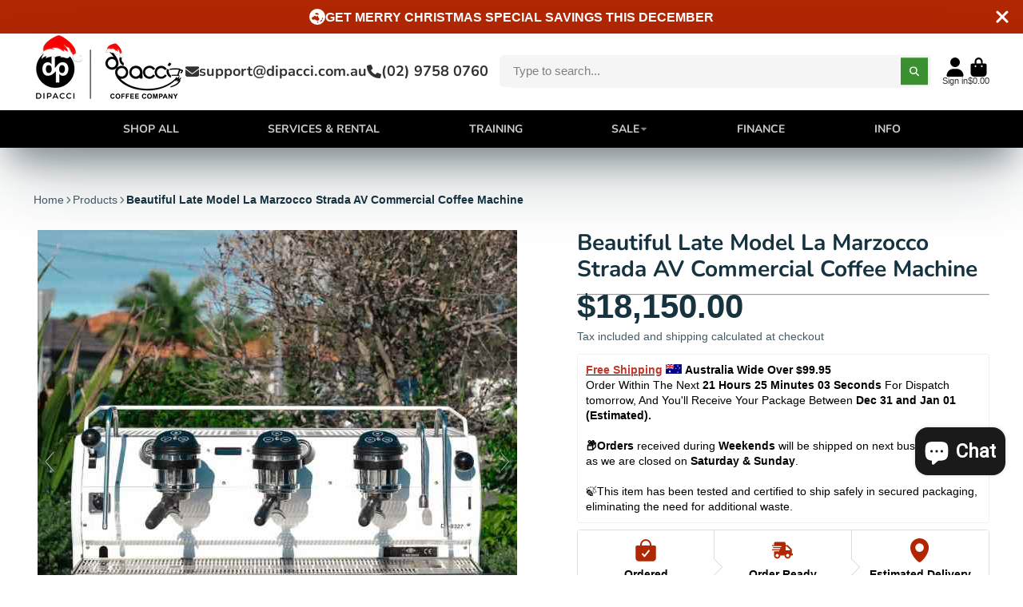

--- FILE ---
content_type: text/html; charset=utf-8
request_url: https://dipacci.com.au/products/beautiful-late-model-la-marzocco-strada-av-commercial-coffee-machine
body_size: 92791
content:















<!doctype html>
<html class="no-js" lang="en">
  <head>


    
<script type="application/ld+json">
{
	"@context": "http://schema.org",
	"@type": "LocalBusiness",
	"name": "Di Pacci Coffee Company",
	"description": "Di Pacci Coffee Company specializes in providing high-quality coffee equipment and accessories for both home and commercial use. They offer a wide range of brand-new and used coffee machines, grinders, and brewing accessories, catering to coffee enthusiasts and professionals alike. Dedicated to customer satisfaction, Di Pacci focuses on delivering reliable products and exceptional service. With a commitment to affordability and quality, their products are available through their online store and retail locations, making premium coffee equipment accessible to all.",
	"logo": "https://dipacci.com.au/cdn/shop/files/MainDipacciLogo-03_98a98a0c-eac1-409f-bf17-6579409d74ca_220x.png?v=1736110050",
	"url": "https://dipacci.com.au",
	"telephone": "(02) 9758 0760",
	"sameAs": ["https://twitter.com/di_pacci","https://www.facebook.com/dipaccicoffeecompany/","https://www.youtube.com/channel/UCrZeTMlFNN4-xMDyNKmeSEg","https://www.instagram.com/dipaccicoffeeco/?hl=en"],
	"address": {
		"@type": "PostalAddress",
		"streetAddress": "97-99 chapel st",
		"addressLocality": "Roselands",
		"postalCode": "2196",
		"addressCountry": "Australia"
	}
}
</script>    

  
<meta name="google-site-verification" content="wf9ifDXJEw8vWDvZqkd6shUeKt6CBiRdlcGlboZnnzM" />


<meta charset="utf-8">
    <meta http-equiv="X-UA-Compatible" content="IE=edge">
    <meta name="viewport" content="width=device-width,initial-scale=1">
    <meta name="theme-color" content="">
    <link rel="canonical" href="https://dipacci.com.au/products/beautiful-late-model-la-marzocco-strada-av-commercial-coffee-machine">
    <link rel="preconnect" href="https://cdn.shopify.com" crossorigin><link rel="icon" type="image/png" href="//dipacci.com.au/cdn/shop/files/DP_Logo_16px_430x_60a3fe29-5096-4978-87bd-5874ecf06a4f_32x32_1_32x32.png?v=1700090112"><link rel="preconnect" href="https://fonts.shopifycdn.com" crossorigin><title>
      Beautiful Late Model La Marzocco Strada AV Commercial Coffee Machine
</title>
    
      <meta name="description" content="Discover the La Marzocco Strada AV: A Commercial Coffee Machine Like No Other Introducing the stunning La Marzocco Strada AV, an exceptional coffee machine that seamlessly combines elegance with top-tier performance. This beautiful late model is finished in a custom gloss white, making it not just a machine, but a cent">
    
    

<meta property="og:site_name" content="Australia - Di Pacci">
<meta property="og:url" content="https://dipacci.com.au/products/beautiful-late-model-la-marzocco-strada-av-commercial-coffee-machine">
<meta property="og:title" content="Beautiful Late Model La Marzocco Strada AV Commercial Coffee Machine">
<meta property="og:type" content="product">
<meta property="og:description" content="Discover the La Marzocco Strada AV: A Commercial Coffee Machine Like No Other Introducing the stunning La Marzocco Strada AV, an exceptional coffee machine that seamlessly combines elegance with top-tier performance. This beautiful late model is finished in a custom gloss white, making it not just a machine, but a cent"><meta property="og:image" content="http://dipacci.com.au/cdn/shop/files/e45d3415-2a2e-49d6-b554-6c6d039b1e0b.jpg?v=1717033406">
  <meta property="og:image:secure_url" content="https://dipacci.com.au/cdn/shop/files/e45d3415-2a2e-49d6-b554-6c6d039b1e0b.jpg?v=1717033406">
  <meta property="og:image:width" content="600">
  <meta property="og:image:height" content="600"><meta property="og:price:amount" content="18,150.00">
  <meta property="og:price:currency" content="AUD"><meta name="twitter:site" content="@di_pacci?lang=en"><meta name="twitter:card" content="summary_large_image">
<meta name="twitter:title" content="Beautiful Late Model La Marzocco Strada AV Commercial Coffee Machine">
<meta name="twitter:description" content="Discover the La Marzocco Strada AV: A Commercial Coffee Machine Like No Other Introducing the stunning La Marzocco Strada AV, an exceptional coffee machine that seamlessly combines elegance with top-tier performance. This beautiful late model is finished in a custom gloss white, making it not just a machine, but a cent">

    
  <script>window.performance && window.performance.mark && window.performance.mark('shopify.content_for_header.start');</script><meta name="facebook-domain-verification" content="gapz40h76np9nuue378y892eea70mj">
<meta id="shopify-digital-wallet" name="shopify-digital-wallet" content="/48720150691/digital_wallets/dialog">
<meta name="shopify-checkout-api-token" content="6ba66fa11da5dad918f04ac6fe11ba1c">
<meta id="in-context-paypal-metadata" data-shop-id="48720150691" data-venmo-supported="false" data-environment="production" data-locale="en_US" data-paypal-v4="true" data-currency="AUD">
<link rel="alternate" type="application/json+oembed" href="https://dipacci.com.au/products/beautiful-late-model-la-marzocco-strada-av-commercial-coffee-machine.oembed">
<script async="async" src="/checkouts/internal/preloads.js?locale=en-AU"></script>
<link rel="preconnect" href="https://shop.app" crossorigin="anonymous">
<script async="async" src="https://shop.app/checkouts/internal/preloads.js?locale=en-AU&shop_id=48720150691" crossorigin="anonymous"></script>
<script id="apple-pay-shop-capabilities" type="application/json">{"shopId":48720150691,"countryCode":"AU","currencyCode":"AUD","merchantCapabilities":["supports3DS"],"merchantId":"gid:\/\/shopify\/Shop\/48720150691","merchantName":"Australia - Di Pacci","requiredBillingContactFields":["postalAddress","email","phone"],"requiredShippingContactFields":["postalAddress","email","phone"],"shippingType":"shipping","supportedNetworks":["visa","masterCard","amex","jcb"],"total":{"type":"pending","label":"Australia - Di Pacci","amount":"1.00"},"shopifyPaymentsEnabled":true,"supportsSubscriptions":true}</script>
<script id="shopify-features" type="application/json">{"accessToken":"6ba66fa11da5dad918f04ac6fe11ba1c","betas":["rich-media-storefront-analytics"],"domain":"dipacci.com.au","predictiveSearch":true,"shopId":48720150691,"locale":"en"}</script>
<script>var Shopify = Shopify || {};
Shopify.shop = "dipacci.myshopify.com";
Shopify.locale = "en";
Shopify.currency = {"active":"AUD","rate":"1.0"};
Shopify.country = "AU";
Shopify.theme = {"name":"SHOWTIME - NEW THEME ","id":138139107587,"schema_name":"ShowTime","schema_version":"7.13.1","theme_store_id":null,"role":"main"};
Shopify.theme.handle = "null";
Shopify.theme.style = {"id":null,"handle":null};
Shopify.cdnHost = "dipacci.com.au/cdn";
Shopify.routes = Shopify.routes || {};
Shopify.routes.root = "/";</script>
<script type="module">!function(o){(o.Shopify=o.Shopify||{}).modules=!0}(window);</script>
<script>!function(o){function n(){var o=[];function n(){o.push(Array.prototype.slice.apply(arguments))}return n.q=o,n}var t=o.Shopify=o.Shopify||{};t.loadFeatures=n(),t.autoloadFeatures=n()}(window);</script>
<script>
  window.ShopifyPay = window.ShopifyPay || {};
  window.ShopifyPay.apiHost = "shop.app\/pay";
  window.ShopifyPay.redirectState = null;
</script>
<script id="shop-js-analytics" type="application/json">{"pageType":"product"}</script>
<script defer="defer" async type="module" src="//dipacci.com.au/cdn/shopifycloud/shop-js/modules/v2/client.init-shop-cart-sync_DtuiiIyl.en.esm.js"></script>
<script defer="defer" async type="module" src="//dipacci.com.au/cdn/shopifycloud/shop-js/modules/v2/chunk.common_CUHEfi5Q.esm.js"></script>
<script type="module">
  await import("//dipacci.com.au/cdn/shopifycloud/shop-js/modules/v2/client.init-shop-cart-sync_DtuiiIyl.en.esm.js");
await import("//dipacci.com.au/cdn/shopifycloud/shop-js/modules/v2/chunk.common_CUHEfi5Q.esm.js");

  window.Shopify.SignInWithShop?.initShopCartSync?.({"fedCMEnabled":true,"windoidEnabled":true});

</script>
<script>
  window.Shopify = window.Shopify || {};
  if (!window.Shopify.featureAssets) window.Shopify.featureAssets = {};
  window.Shopify.featureAssets['shop-js'] = {"shop-cart-sync":["modules/v2/client.shop-cart-sync_DFoTY42P.en.esm.js","modules/v2/chunk.common_CUHEfi5Q.esm.js"],"init-fed-cm":["modules/v2/client.init-fed-cm_D2UNy1i2.en.esm.js","modules/v2/chunk.common_CUHEfi5Q.esm.js"],"init-shop-email-lookup-coordinator":["modules/v2/client.init-shop-email-lookup-coordinator_BQEe2rDt.en.esm.js","modules/v2/chunk.common_CUHEfi5Q.esm.js"],"shop-cash-offers":["modules/v2/client.shop-cash-offers_3CTtReFF.en.esm.js","modules/v2/chunk.common_CUHEfi5Q.esm.js","modules/v2/chunk.modal_BewljZkx.esm.js"],"shop-button":["modules/v2/client.shop-button_C6oxCjDL.en.esm.js","modules/v2/chunk.common_CUHEfi5Q.esm.js"],"init-windoid":["modules/v2/client.init-windoid_5pix8xhK.en.esm.js","modules/v2/chunk.common_CUHEfi5Q.esm.js"],"avatar":["modules/v2/client.avatar_BTnouDA3.en.esm.js"],"init-shop-cart-sync":["modules/v2/client.init-shop-cart-sync_DtuiiIyl.en.esm.js","modules/v2/chunk.common_CUHEfi5Q.esm.js"],"shop-toast-manager":["modules/v2/client.shop-toast-manager_BYv_8cH1.en.esm.js","modules/v2/chunk.common_CUHEfi5Q.esm.js"],"pay-button":["modules/v2/client.pay-button_FnF9EIkY.en.esm.js","modules/v2/chunk.common_CUHEfi5Q.esm.js"],"shop-login-button":["modules/v2/client.shop-login-button_CH1KUpOf.en.esm.js","modules/v2/chunk.common_CUHEfi5Q.esm.js","modules/v2/chunk.modal_BewljZkx.esm.js"],"init-customer-accounts-sign-up":["modules/v2/client.init-customer-accounts-sign-up_aj7QGgYS.en.esm.js","modules/v2/client.shop-login-button_CH1KUpOf.en.esm.js","modules/v2/chunk.common_CUHEfi5Q.esm.js","modules/v2/chunk.modal_BewljZkx.esm.js"],"init-shop-for-new-customer-accounts":["modules/v2/client.init-shop-for-new-customer-accounts_NbnYRf_7.en.esm.js","modules/v2/client.shop-login-button_CH1KUpOf.en.esm.js","modules/v2/chunk.common_CUHEfi5Q.esm.js","modules/v2/chunk.modal_BewljZkx.esm.js"],"init-customer-accounts":["modules/v2/client.init-customer-accounts_ppedhqCH.en.esm.js","modules/v2/client.shop-login-button_CH1KUpOf.en.esm.js","modules/v2/chunk.common_CUHEfi5Q.esm.js","modules/v2/chunk.modal_BewljZkx.esm.js"],"shop-follow-button":["modules/v2/client.shop-follow-button_CMIBBa6u.en.esm.js","modules/v2/chunk.common_CUHEfi5Q.esm.js","modules/v2/chunk.modal_BewljZkx.esm.js"],"lead-capture":["modules/v2/client.lead-capture_But0hIyf.en.esm.js","modules/v2/chunk.common_CUHEfi5Q.esm.js","modules/v2/chunk.modal_BewljZkx.esm.js"],"checkout-modal":["modules/v2/client.checkout-modal_BBxc70dQ.en.esm.js","modules/v2/chunk.common_CUHEfi5Q.esm.js","modules/v2/chunk.modal_BewljZkx.esm.js"],"shop-login":["modules/v2/client.shop-login_hM3Q17Kl.en.esm.js","modules/v2/chunk.common_CUHEfi5Q.esm.js","modules/v2/chunk.modal_BewljZkx.esm.js"],"payment-terms":["modules/v2/client.payment-terms_CAtGlQYS.en.esm.js","modules/v2/chunk.common_CUHEfi5Q.esm.js","modules/v2/chunk.modal_BewljZkx.esm.js"]};
</script>
<script>(function() {
  var isLoaded = false;
  function asyncLoad() {
    if (isLoaded) return;
    isLoaded = true;
    var urls = ["https:\/\/cdn-app.sealsubscriptions.com\/shopify\/public\/js\/sealsubscriptions.js?shop=dipacci.myshopify.com","\/\/www.powr.io\/powr.js?powr-token=dipacci.myshopify.com\u0026external-type=shopify\u0026shop=dipacci.myshopify.com","https:\/\/cdn.jsdelivr.net\/npm\/stackedboost-shopify-assets@0.1.87\/dist\/logo\/logo.js?shop=dipacci.myshopify.com","https:\/\/widgetic.com\/sdk\/sdk.js?shop=dipacci.myshopify.com","https:\/\/sales-pop.carecart.io\/lib\/salesnotifier.js?shop=dipacci.myshopify.com","https:\/\/cdn.instantbrandpage.lowfruitsolutions.com\/a5fb1e3abe9e63e62a2531cfd6e8add0\/featured-slider-35eb460fa8c7439c19ede1901ffc41f3.js?shop=dipacci.myshopify.com","https:\/\/cdn.instantbrandpage.lowfruitsolutions.com\/a5fb1e3abe9e63e62a2531cfd6e8add0\/brand-page-7bbe7c8eca4dff40a67179230b242025.js?shop=dipacci.myshopify.com","https:\/\/neon.stock-sync.com\/neon\/widget.js?shop=dipacci.myshopify.com","https:\/\/cdn.hextom.com\/js\/quickannouncementbar.js?shop=dipacci.myshopify.com","https:\/\/creditsyard.com\/js\/integrations\/script.js?shop=dipacci.myshopify.com","https:\/\/na.shgcdn3.com\/pixel-collector.js?shop=dipacci.myshopify.com","\/\/cdn.shopify.com\/proxy\/468a4f27e04ad00bad90ab0967a20ec19bed3b2924b6c297a6d2eb7aee859175\/cdn-scripts.signifyd.com\/shopify\/script-tag.js?shop=dipacci.myshopify.com\u0026sp-cache-control=cHVibGljLCBtYXgtYWdlPTkwMA"];
    for (var i = 0; i < urls.length; i++) {
      var s = document.createElement('script');
      s.type = 'text/javascript';
      s.async = true;
      s.src = urls[i];
      var x = document.getElementsByTagName('script')[0];
      x.parentNode.insertBefore(s, x);
    }
  };
  if(window.attachEvent) {
    window.attachEvent('onload', asyncLoad);
  } else {
    window.addEventListener('load', asyncLoad, false);
  }
})();</script>
<script id="__st">var __st={"a":48720150691,"offset":39600,"reqid":"2bc6be77-d682-4784-8746-3737d98a5064-1767112533","pageurl":"dipacci.com.au\/products\/beautiful-late-model-la-marzocco-strada-av-commercial-coffee-machine","u":"467f9dc3544d","p":"product","rtyp":"product","rid":8594045927683};</script>
<script>window.ShopifyPaypalV4VisibilityTracking = true;</script>
<script id="captcha-bootstrap">!function(){'use strict';const t='contact',e='account',n='new_comment',o=[[t,t],['blogs',n],['comments',n],[t,'customer']],c=[[e,'customer_login'],[e,'guest_login'],[e,'recover_customer_password'],[e,'create_customer']],r=t=>t.map((([t,e])=>`form[action*='/${t}']:not([data-nocaptcha='true']) input[name='form_type'][value='${e}']`)).join(','),a=t=>()=>t?[...document.querySelectorAll(t)].map((t=>t.form)):[];function s(){const t=[...o],e=r(t);return a(e)}const i='password',u='form_key',d=['recaptcha-v3-token','g-recaptcha-response','h-captcha-response',i],f=()=>{try{return window.sessionStorage}catch{return}},m='__shopify_v',_=t=>t.elements[u];function p(t,e,n=!1){try{const o=window.sessionStorage,c=JSON.parse(o.getItem(e)),{data:r}=function(t){const{data:e,action:n}=t;return t[m]||n?{data:e,action:n}:{data:t,action:n}}(c);for(const[e,n]of Object.entries(r))t.elements[e]&&(t.elements[e].value=n);n&&o.removeItem(e)}catch(o){console.error('form repopulation failed',{error:o})}}const l='form_type',E='cptcha';function T(t){t.dataset[E]=!0}const w=window,h=w.document,L='Shopify',v='ce_forms',y='captcha';let A=!1;((t,e)=>{const n=(g='f06e6c50-85a8-45c8-87d0-21a2b65856fe',I='https://cdn.shopify.com/shopifycloud/storefront-forms-hcaptcha/ce_storefront_forms_captcha_hcaptcha.v1.5.2.iife.js',D={infoText:'Protected by hCaptcha',privacyText:'Privacy',termsText:'Terms'},(t,e,n)=>{const o=w[L][v],c=o.bindForm;if(c)return c(t,g,e,D).then(n);var r;o.q.push([[t,g,e,D],n]),r=I,A||(h.body.append(Object.assign(h.createElement('script'),{id:'captcha-provider',async:!0,src:r})),A=!0)});var g,I,D;w[L]=w[L]||{},w[L][v]=w[L][v]||{},w[L][v].q=[],w[L][y]=w[L][y]||{},w[L][y].protect=function(t,e){n(t,void 0,e),T(t)},Object.freeze(w[L][y]),function(t,e,n,w,h,L){const[v,y,A,g]=function(t,e,n){const i=e?o:[],u=t?c:[],d=[...i,...u],f=r(d),m=r(i),_=r(d.filter((([t,e])=>n.includes(e))));return[a(f),a(m),a(_),s()]}(w,h,L),I=t=>{const e=t.target;return e instanceof HTMLFormElement?e:e&&e.form},D=t=>v().includes(t);t.addEventListener('submit',(t=>{const e=I(t);if(!e)return;const n=D(e)&&!e.dataset.hcaptchaBound&&!e.dataset.recaptchaBound,o=_(e),c=g().includes(e)&&(!o||!o.value);(n||c)&&t.preventDefault(),c&&!n&&(function(t){try{if(!f())return;!function(t){const e=f();if(!e)return;const n=_(t);if(!n)return;const o=n.value;o&&e.removeItem(o)}(t);const e=Array.from(Array(32),(()=>Math.random().toString(36)[2])).join('');!function(t,e){_(t)||t.append(Object.assign(document.createElement('input'),{type:'hidden',name:u})),t.elements[u].value=e}(t,e),function(t,e){const n=f();if(!n)return;const o=[...t.querySelectorAll(`input[type='${i}']`)].map((({name:t})=>t)),c=[...d,...o],r={};for(const[a,s]of new FormData(t).entries())c.includes(a)||(r[a]=s);n.setItem(e,JSON.stringify({[m]:1,action:t.action,data:r}))}(t,e)}catch(e){console.error('failed to persist form',e)}}(e),e.submit())}));const S=(t,e)=>{t&&!t.dataset[E]&&(n(t,e.some((e=>e===t))),T(t))};for(const o of['focusin','change'])t.addEventListener(o,(t=>{const e=I(t);D(e)&&S(e,y())}));const B=e.get('form_key'),M=e.get(l),P=B&&M;t.addEventListener('DOMContentLoaded',(()=>{const t=y();if(P)for(const e of t)e.elements[l].value===M&&p(e,B);[...new Set([...A(),...v().filter((t=>'true'===t.dataset.shopifyCaptcha))])].forEach((e=>S(e,t)))}))}(h,new URLSearchParams(w.location.search),n,t,e,['guest_login'])})(!0,!0)}();</script>
<script integrity="sha256-4kQ18oKyAcykRKYeNunJcIwy7WH5gtpwJnB7kiuLZ1E=" data-source-attribution="shopify.loadfeatures" defer="defer" src="//dipacci.com.au/cdn/shopifycloud/storefront/assets/storefront/load_feature-a0a9edcb.js" crossorigin="anonymous"></script>
<script crossorigin="anonymous" defer="defer" src="//dipacci.com.au/cdn/shopifycloud/storefront/assets/shopify_pay/storefront-65b4c6d7.js?v=20250812"></script>
<script data-source-attribution="shopify.dynamic_checkout.dynamic.init">var Shopify=Shopify||{};Shopify.PaymentButton=Shopify.PaymentButton||{isStorefrontPortableWallets:!0,init:function(){window.Shopify.PaymentButton.init=function(){};var t=document.createElement("script");t.src="https://dipacci.com.au/cdn/shopifycloud/portable-wallets/latest/portable-wallets.en.js",t.type="module",document.head.appendChild(t)}};
</script>
<script data-source-attribution="shopify.dynamic_checkout.buyer_consent">
  function portableWalletsHideBuyerConsent(e){var t=document.getElementById("shopify-buyer-consent"),n=document.getElementById("shopify-subscription-policy-button");t&&n&&(t.classList.add("hidden"),t.setAttribute("aria-hidden","true"),n.removeEventListener("click",e))}function portableWalletsShowBuyerConsent(e){var t=document.getElementById("shopify-buyer-consent"),n=document.getElementById("shopify-subscription-policy-button");t&&n&&(t.classList.remove("hidden"),t.removeAttribute("aria-hidden"),n.addEventListener("click",e))}window.Shopify?.PaymentButton&&(window.Shopify.PaymentButton.hideBuyerConsent=portableWalletsHideBuyerConsent,window.Shopify.PaymentButton.showBuyerConsent=portableWalletsShowBuyerConsent);
</script>
<script>
  function portableWalletsCleanup(e){e&&e.src&&console.error("Failed to load portable wallets script "+e.src);var t=document.querySelectorAll("shopify-accelerated-checkout .shopify-payment-button__skeleton, shopify-accelerated-checkout-cart .wallet-cart-button__skeleton"),e=document.getElementById("shopify-buyer-consent");for(let e=0;e<t.length;e++)t[e].remove();e&&e.remove()}function portableWalletsNotLoadedAsModule(e){e instanceof ErrorEvent&&"string"==typeof e.message&&e.message.includes("import.meta")&&"string"==typeof e.filename&&e.filename.includes("portable-wallets")&&(window.removeEventListener("error",portableWalletsNotLoadedAsModule),window.Shopify.PaymentButton.failedToLoad=e,"loading"===document.readyState?document.addEventListener("DOMContentLoaded",window.Shopify.PaymentButton.init):window.Shopify.PaymentButton.init())}window.addEventListener("error",portableWalletsNotLoadedAsModule);
</script>

<script type="module" src="https://dipacci.com.au/cdn/shopifycloud/portable-wallets/latest/portable-wallets.en.js" onError="portableWalletsCleanup(this)" crossorigin="anonymous"></script>
<script nomodule>
  document.addEventListener("DOMContentLoaded", portableWalletsCleanup);
</script>

<link id="shopify-accelerated-checkout-styles" rel="stylesheet" media="screen" href="https://dipacci.com.au/cdn/shopifycloud/portable-wallets/latest/accelerated-checkout-backwards-compat.css" crossorigin="anonymous">
<style id="shopify-accelerated-checkout-cart">
        #shopify-buyer-consent {
  margin-top: 1em;
  display: inline-block;
  width: 100%;
}

#shopify-buyer-consent.hidden {
  display: none;
}

#shopify-subscription-policy-button {
  background: none;
  border: none;
  padding: 0;
  text-decoration: underline;
  font-size: inherit;
  cursor: pointer;
}

#shopify-subscription-policy-button::before {
  box-shadow: none;
}

      </style>

<script>window.performance && window.performance.mark && window.performance.mark('shopify.content_for_header.end');</script>
  





  <script type="text/javascript">
    
      window.__shgMoneyFormat = window.__shgMoneyFormat || {"AED":{"currency":"AED","currency_symbol":"د.إ","currency_symbol_location":"left","decimal_places":2,"decimal_separator":".","thousands_separator":","},"AFN":{"currency":"AFN","currency_symbol":"؋","currency_symbol_location":"left","decimal_places":2,"decimal_separator":".","thousands_separator":","},"ALL":{"currency":"ALL","currency_symbol":"L","currency_symbol_location":"left","decimal_places":2,"decimal_separator":".","thousands_separator":","},"AMD":{"currency":"AMD","currency_symbol":"դր.","currency_symbol_location":"left","decimal_places":2,"decimal_separator":".","thousands_separator":","},"ANG":{"currency":"ANG","currency_symbol":"ƒ","currency_symbol_location":"left","decimal_places":2,"decimal_separator":".","thousands_separator":","},"AUD":{"currency":"AUD","currency_symbol":"$","currency_symbol_location":"left","decimal_places":2,"decimal_separator":".","thousands_separator":","},"AWG":{"currency":"AWG","currency_symbol":"ƒ","currency_symbol_location":"left","decimal_places":2,"decimal_separator":".","thousands_separator":","},"AZN":{"currency":"AZN","currency_symbol":"₼","currency_symbol_location":"left","decimal_places":2,"decimal_separator":".","thousands_separator":","},"BAM":{"currency":"BAM","currency_symbol":"КМ","currency_symbol_location":"left","decimal_places":2,"decimal_separator":".","thousands_separator":","},"BBD":{"currency":"BBD","currency_symbol":"$","currency_symbol_location":"left","decimal_places":2,"decimal_separator":".","thousands_separator":","},"BDT":{"currency":"BDT","currency_symbol":"৳","currency_symbol_location":"left","decimal_places":2,"decimal_separator":".","thousands_separator":","},"BGN":{"currency":"BGN","currency_symbol":"лв.","currency_symbol_location":"left","decimal_places":2,"decimal_separator":".","thousands_separator":","},"BIF":{"currency":"BIF","currency_symbol":"Fr","currency_symbol_location":"left","decimal_places":2,"decimal_separator":".","thousands_separator":","},"BND":{"currency":"BND","currency_symbol":"$","currency_symbol_location":"left","decimal_places":2,"decimal_separator":".","thousands_separator":","},"BOB":{"currency":"BOB","currency_symbol":"Bs.","currency_symbol_location":"left","decimal_places":2,"decimal_separator":".","thousands_separator":","},"BSD":{"currency":"BSD","currency_symbol":"$","currency_symbol_location":"left","decimal_places":2,"decimal_separator":".","thousands_separator":","},"BWP":{"currency":"BWP","currency_symbol":"P","currency_symbol_location":"left","decimal_places":2,"decimal_separator":".","thousands_separator":","},"BZD":{"currency":"BZD","currency_symbol":"$","currency_symbol_location":"left","decimal_places":2,"decimal_separator":".","thousands_separator":","},"CAD":{"currency":"CAD","currency_symbol":"$","currency_symbol_location":"left","decimal_places":2,"decimal_separator":".","thousands_separator":","},"CDF":{"currency":"CDF","currency_symbol":"Fr","currency_symbol_location":"left","decimal_places":2,"decimal_separator":".","thousands_separator":","},"CHF":{"currency":"CHF","currency_symbol":"CHF","currency_symbol_location":"left","decimal_places":2,"decimal_separator":".","thousands_separator":","},"CNY":{"currency":"CNY","currency_symbol":"¥","currency_symbol_location":"left","decimal_places":2,"decimal_separator":".","thousands_separator":","},"CRC":{"currency":"CRC","currency_symbol":"₡","currency_symbol_location":"left","decimal_places":2,"decimal_separator":".","thousands_separator":","},"CVE":{"currency":"CVE","currency_symbol":"$","currency_symbol_location":"left","decimal_places":2,"decimal_separator":".","thousands_separator":","},"CZK":{"currency":"CZK","currency_symbol":"Kč","currency_symbol_location":"left","decimal_places":2,"decimal_separator":".","thousands_separator":","},"DJF":{"currency":"DJF","currency_symbol":"Fdj","currency_symbol_location":"left","decimal_places":2,"decimal_separator":".","thousands_separator":","},"DKK":{"currency":"DKK","currency_symbol":"kr.","currency_symbol_location":"left","decimal_places":2,"decimal_separator":".","thousands_separator":","},"DOP":{"currency":"DOP","currency_symbol":"$","currency_symbol_location":"left","decimal_places":2,"decimal_separator":".","thousands_separator":","},"DZD":{"currency":"DZD","currency_symbol":"د.ج","currency_symbol_location":"left","decimal_places":2,"decimal_separator":".","thousands_separator":","},"EGP":{"currency":"EGP","currency_symbol":"ج.م","currency_symbol_location":"left","decimal_places":2,"decimal_separator":".","thousands_separator":","},"ETB":{"currency":"ETB","currency_symbol":"Br","currency_symbol_location":"left","decimal_places":2,"decimal_separator":".","thousands_separator":","},"EUR":{"currency":"EUR","currency_symbol":"€","currency_symbol_location":"left","decimal_places":2,"decimal_separator":".","thousands_separator":","},"FJD":{"currency":"FJD","currency_symbol":"$","currency_symbol_location":"left","decimal_places":2,"decimal_separator":".","thousands_separator":","},"FKP":{"currency":"FKP","currency_symbol":"£","currency_symbol_location":"left","decimal_places":2,"decimal_separator":".","thousands_separator":","},"GBP":{"currency":"GBP","currency_symbol":"£","currency_symbol_location":"left","decimal_places":2,"decimal_separator":".","thousands_separator":","},"GMD":{"currency":"GMD","currency_symbol":"D","currency_symbol_location":"left","decimal_places":2,"decimal_separator":".","thousands_separator":","},"GNF":{"currency":"GNF","currency_symbol":"Fr","currency_symbol_location":"left","decimal_places":2,"decimal_separator":".","thousands_separator":","},"GTQ":{"currency":"GTQ","currency_symbol":"Q","currency_symbol_location":"left","decimal_places":2,"decimal_separator":".","thousands_separator":","},"GYD":{"currency":"GYD","currency_symbol":"$","currency_symbol_location":"left","decimal_places":2,"decimal_separator":".","thousands_separator":","},"HKD":{"currency":"HKD","currency_symbol":"$","currency_symbol_location":"left","decimal_places":2,"decimal_separator":".","thousands_separator":","},"HNL":{"currency":"HNL","currency_symbol":"L","currency_symbol_location":"left","decimal_places":2,"decimal_separator":".","thousands_separator":","},"HUF":{"currency":"HUF","currency_symbol":"Ft","currency_symbol_location":"left","decimal_places":2,"decimal_separator":".","thousands_separator":","},"IDR":{"currency":"IDR","currency_symbol":"Rp","currency_symbol_location":"left","decimal_places":2,"decimal_separator":".","thousands_separator":","},"ILS":{"currency":"ILS","currency_symbol":"₪","currency_symbol_location":"left","decimal_places":2,"decimal_separator":".","thousands_separator":","},"INR":{"currency":"INR","currency_symbol":"₹","currency_symbol_location":"left","decimal_places":2,"decimal_separator":".","thousands_separator":","},"ISK":{"currency":"ISK","currency_symbol":"kr.","currency_symbol_location":"left","decimal_places":2,"decimal_separator":".","thousands_separator":","},"JMD":{"currency":"JMD","currency_symbol":"$","currency_symbol_location":"left","decimal_places":2,"decimal_separator":".","thousands_separator":","},"JPY":{"currency":"JPY","currency_symbol":"¥","currency_symbol_location":"left","decimal_places":2,"decimal_separator":".","thousands_separator":","},"KES":{"currency":"KES","currency_symbol":"KSh","currency_symbol_location":"left","decimal_places":2,"decimal_separator":".","thousands_separator":","},"KGS":{"currency":"KGS","currency_symbol":"som","currency_symbol_location":"left","decimal_places":2,"decimal_separator":".","thousands_separator":","},"KHR":{"currency":"KHR","currency_symbol":"៛","currency_symbol_location":"left","decimal_places":2,"decimal_separator":".","thousands_separator":","},"KMF":{"currency":"KMF","currency_symbol":"Fr","currency_symbol_location":"left","decimal_places":2,"decimal_separator":".","thousands_separator":","},"KRW":{"currency":"KRW","currency_symbol":"₩","currency_symbol_location":"left","decimal_places":2,"decimal_separator":".","thousands_separator":","},"KYD":{"currency":"KYD","currency_symbol":"$","currency_symbol_location":"left","decimal_places":2,"decimal_separator":".","thousands_separator":","},"KZT":{"currency":"KZT","currency_symbol":"₸","currency_symbol_location":"left","decimal_places":2,"decimal_separator":".","thousands_separator":","},"LAK":{"currency":"LAK","currency_symbol":"₭","currency_symbol_location":"left","decimal_places":2,"decimal_separator":".","thousands_separator":","},"LBP":{"currency":"LBP","currency_symbol":"ل.ل","currency_symbol_location":"left","decimal_places":2,"decimal_separator":".","thousands_separator":","},"LKR":{"currency":"LKR","currency_symbol":"₨","currency_symbol_location":"left","decimal_places":2,"decimal_separator":".","thousands_separator":","},"MAD":{"currency":"MAD","currency_symbol":"د.م.","currency_symbol_location":"left","decimal_places":2,"decimal_separator":".","thousands_separator":","},"MDL":{"currency":"MDL","currency_symbol":"L","currency_symbol_location":"left","decimal_places":2,"decimal_separator":".","thousands_separator":","},"MKD":{"currency":"MKD","currency_symbol":"ден","currency_symbol_location":"left","decimal_places":2,"decimal_separator":".","thousands_separator":","},"MMK":{"currency":"MMK","currency_symbol":"K","currency_symbol_location":"left","decimal_places":2,"decimal_separator":".","thousands_separator":","},"MNT":{"currency":"MNT","currency_symbol":"₮","currency_symbol_location":"left","decimal_places":2,"decimal_separator":".","thousands_separator":","},"MOP":{"currency":"MOP","currency_symbol":"P","currency_symbol_location":"left","decimal_places":2,"decimal_separator":".","thousands_separator":","},"MUR":{"currency":"MUR","currency_symbol":"₨","currency_symbol_location":"left","decimal_places":2,"decimal_separator":".","thousands_separator":","},"MVR":{"currency":"MVR","currency_symbol":"MVR","currency_symbol_location":"left","decimal_places":2,"decimal_separator":".","thousands_separator":","},"MWK":{"currency":"MWK","currency_symbol":"MK","currency_symbol_location":"left","decimal_places":2,"decimal_separator":".","thousands_separator":","},"MYR":{"currency":"MYR","currency_symbol":"RM","currency_symbol_location":"left","decimal_places":2,"decimal_separator":".","thousands_separator":","},"NGN":{"currency":"NGN","currency_symbol":"₦","currency_symbol_location":"left","decimal_places":2,"decimal_separator":".","thousands_separator":","},"NIO":{"currency":"NIO","currency_symbol":"C$","currency_symbol_location":"left","decimal_places":2,"decimal_separator":".","thousands_separator":","},"NPR":{"currency":"NPR","currency_symbol":"Rs.","currency_symbol_location":"left","decimal_places":2,"decimal_separator":".","thousands_separator":","},"NZD":{"currency":"NZD","currency_symbol":"$","currency_symbol_location":"left","decimal_places":2,"decimal_separator":".","thousands_separator":","},"PEN":{"currency":"PEN","currency_symbol":"S/","currency_symbol_location":"left","decimal_places":2,"decimal_separator":".","thousands_separator":","},"PGK":{"currency":"PGK","currency_symbol":"K","currency_symbol_location":"left","decimal_places":2,"decimal_separator":".","thousands_separator":","},"PHP":{"currency":"PHP","currency_symbol":"₱","currency_symbol_location":"left","decimal_places":2,"decimal_separator":".","thousands_separator":","},"PKR":{"currency":"PKR","currency_symbol":"₨","currency_symbol_location":"left","decimal_places":2,"decimal_separator":".","thousands_separator":","},"PLN":{"currency":"PLN","currency_symbol":"zł","currency_symbol_location":"left","decimal_places":2,"decimal_separator":".","thousands_separator":","},"PYG":{"currency":"PYG","currency_symbol":"₲","currency_symbol_location":"left","decimal_places":2,"decimal_separator":".","thousands_separator":","},"QAR":{"currency":"QAR","currency_symbol":"ر.ق","currency_symbol_location":"left","decimal_places":2,"decimal_separator":".","thousands_separator":","},"RON":{"currency":"RON","currency_symbol":"Lei","currency_symbol_location":"left","decimal_places":2,"decimal_separator":".","thousands_separator":","},"RSD":{"currency":"RSD","currency_symbol":"РСД","currency_symbol_location":"left","decimal_places":2,"decimal_separator":".","thousands_separator":","},"RWF":{"currency":"RWF","currency_symbol":"FRw","currency_symbol_location":"left","decimal_places":2,"decimal_separator":".","thousands_separator":","},"SAR":{"currency":"SAR","currency_symbol":"ر.س","currency_symbol_location":"left","decimal_places":2,"decimal_separator":".","thousands_separator":","},"SBD":{"currency":"SBD","currency_symbol":"$","currency_symbol_location":"left","decimal_places":2,"decimal_separator":".","thousands_separator":","},"SEK":{"currency":"SEK","currency_symbol":"kr","currency_symbol_location":"left","decimal_places":2,"decimal_separator":".","thousands_separator":","},"SGD":{"currency":"SGD","currency_symbol":"$","currency_symbol_location":"left","decimal_places":2,"decimal_separator":".","thousands_separator":","},"SHP":{"currency":"SHP","currency_symbol":"£","currency_symbol_location":"left","decimal_places":2,"decimal_separator":".","thousands_separator":","},"SLL":{"currency":"SLL","currency_symbol":"Le","currency_symbol_location":"left","decimal_places":2,"decimal_separator":".","thousands_separator":","},"STD":{"currency":"STD","currency_symbol":"Db","currency_symbol_location":"left","decimal_places":2,"decimal_separator":".","thousands_separator":","},"THB":{"currency":"THB","currency_symbol":"฿","currency_symbol_location":"left","decimal_places":2,"decimal_separator":".","thousands_separator":","},"TJS":{"currency":"TJS","currency_symbol":"ЅМ","currency_symbol_location":"left","decimal_places":2,"decimal_separator":".","thousands_separator":","},"TOP":{"currency":"TOP","currency_symbol":"T$","currency_symbol_location":"left","decimal_places":2,"decimal_separator":".","thousands_separator":","},"TTD":{"currency":"TTD","currency_symbol":"$","currency_symbol_location":"left","decimal_places":2,"decimal_separator":".","thousands_separator":","},"TWD":{"currency":"TWD","currency_symbol":"$","currency_symbol_location":"left","decimal_places":2,"decimal_separator":".","thousands_separator":","},"TZS":{"currency":"TZS","currency_symbol":"Sh","currency_symbol_location":"left","decimal_places":2,"decimal_separator":".","thousands_separator":","},"UAH":{"currency":"UAH","currency_symbol":"₴","currency_symbol_location":"left","decimal_places":2,"decimal_separator":".","thousands_separator":","},"UGX":{"currency":"UGX","currency_symbol":"USh","currency_symbol_location":"left","decimal_places":2,"decimal_separator":".","thousands_separator":","},"USD":{"currency":"USD","currency_symbol":"$","currency_symbol_location":"left","decimal_places":2,"decimal_separator":".","thousands_separator":","},"UYU":{"currency":"UYU","currency_symbol":"$U","currency_symbol_location":"left","decimal_places":2,"decimal_separator":".","thousands_separator":","},"UZS":{"currency":"UZS","currency_symbol":"so'm","currency_symbol_location":"left","decimal_places":2,"decimal_separator":".","thousands_separator":","},"VND":{"currency":"VND","currency_symbol":"₫","currency_symbol_location":"left","decimal_places":2,"decimal_separator":".","thousands_separator":","},"VUV":{"currency":"VUV","currency_symbol":"Vt","currency_symbol_location":"left","decimal_places":2,"decimal_separator":".","thousands_separator":","},"WST":{"currency":"WST","currency_symbol":"T","currency_symbol_location":"left","decimal_places":2,"decimal_separator":".","thousands_separator":","},"XAF":{"currency":"XAF","currency_symbol":"CFA","currency_symbol_location":"left","decimal_places":2,"decimal_separator":".","thousands_separator":","},"XCD":{"currency":"XCD","currency_symbol":"$","currency_symbol_location":"left","decimal_places":2,"decimal_separator":".","thousands_separator":","},"XOF":{"currency":"XOF","currency_symbol":"Fr","currency_symbol_location":"left","decimal_places":2,"decimal_separator":".","thousands_separator":","},"XPF":{"currency":"XPF","currency_symbol":"Fr","currency_symbol_location":"left","decimal_places":2,"decimal_separator":".","thousands_separator":","},"YER":{"currency":"YER","currency_symbol":"﷼","currency_symbol_location":"left","decimal_places":2,"decimal_separator":".","thousands_separator":","}};
    
    window.__shgCurrentCurrencyCode = window.__shgCurrentCurrencyCode || {
      currency: "AUD",
      currency_symbol: "$",
      decimal_separator: ".",
      thousands_separator: ",",
      decimal_places: 2,
      currency_symbol_location: "left"
    };
  </script>



    

<style data-shopify>
    
    
    
    
    @font-face {
  font-family: Nunito;
  font-weight: 700;
  font-style: normal;
  font-display: swap;
  src: url("//dipacci.com.au/cdn/fonts/nunito/nunito_n7.37cf9b8cf43b3322f7e6e13ad2aad62ab5dc9109.woff2") format("woff2"),
       url("//dipacci.com.au/cdn/fonts/nunito/nunito_n7.45cfcfadc6630011252d54d5f5a2c7c98f60d5de.woff") format("woff");
}


    :root {
    --font-body-family: Helvetica, Arial, sans-serif;
    --font-body-style: normal;
    --font-body-weight: 400;
    --font-body-weight-bold: 700;

    --font-heading-family: Nunito, sans-serif;
    --font-heading-style: normal;
    --font-heading-weight: 700;

    --font-scale: 1.2;

    
    --color-g-text: #163340;--color-g-text-alpha-80: rgba(15, 36, 45, 0.8);
    --color-g-text-alpha-70: rgba(15, 36, 45, 0.7);
    --color-g-text-alpha-50: rgba(15, 36, 45, 0.5);
    --color-g-text-alpha-60: rgba(15, 36, 45, 0.6);
    --color-g-text-alpha-40: rgba(15, 36, 45, 0.4);
    --color-g-text-alpha-30: rgba(15, 36, 45, 0.3);
    --color-g-text-alpha-20: rgba(15, 36, 45, 0.2);
    --color-g-text-alpha-10: rgba(15, 36, 45, 0.1);

    --color-g-bg: #ffffff;
    --color-g-bg-d5: #f2f2f2;
    --color-g-bg-d15: #e6e6e6;
    --color-g-bg-alpha-0: rgba(255, 255, 255, 0);
    --color-g-bg-alpha-70: rgba(255, 255, 255, 0.7);
    --color-g-bg-border: #cccccc;
    --color-g-fg: #FFFFFF;
    --color-g-fg-alpha-70: rgba(255, 255, 255, 0.7);
    --color-g-fg-alpha-50: rgba(255, 255, 255, 0.5);
    --color-g-fg-d10: #e6e6e6;
    --color-g-fg-d20: #cccccc;
    --color-g-accent: #3EAFE1;
    --color-g-sale: #B12704;
    --color-g-warning: #fd7e14;
    --color-g-success: #198754;
    --color-g-danger: #dc3545;
    --color-g-star-rating: #FFA41C;

    --color-g-button-text: #ffffff;
    --color-g-button-bg: #3b9130;
    --color-g-button-bg-hover: #337e2a;
    --color-g-button-shadow-l1: rgba(12, 30, 10, 0.3);
    --color-g-button-shadow-l2: rgba(12, 30, 10, 0.15);
    --color-g-button-shadow-l3: #1f4c19;
    --color-g-button-bg-gradient: #3de726;

    --color-g-button-buy-it-now-text: #000;
    --color-g-button-buy-it-now-bg: #feaa2c;
    --color-g-button-buy-it-now-bg-hover: #fea013;

    --color-g-product-badge-sale: #DC3545;
    --color-g-product-badge-sold-out: #7D959F;

    --border-radius-base: 1.125rem;
    --border-radius-inner: 0.7rem;
    --border-radius-sm: 0.25rem;
    --transition-base: 0.3s;

    --box-shadow-large: rgb(50 50 93 / 25%) 0px 50px 100px -20px, rgb(0 0 0 / 30%) 0px 30px 60px -30px;

    --container-width: 1800px;
    --container-spacer: min(3rem, 5vw);
    /* --glob-gutter: clamp(3vw, 1.4rem, 30px); */
    --glob-gutter: min(3vw, 1.4rem);
    }
</style>
<link rel="preload" as="font" href="//dipacci.com.au/cdn/fonts/nunito/nunito_n7.37cf9b8cf43b3322f7e6e13ad2aad62ab5dc9109.woff2" type="font/woff2" crossorigin><script>
      document.documentElement.className = document.documentElement.className.replace('no-js', 'js');
      if (Shopify.designMode) {
        document.documentElement.classList.add('shopify-design-mode');
      }
      function lazyImageOnLoad(img) {
        img.setAttribute('loaded', '');
      }
    </script>
  
  <link href="//dipacci.com.au/cdn/shop/t/39/assets/core.css?v=90180048755232954641741225099" rel="stylesheet" type="text/css" media="all" />
  
  
  

<script type="text/javascript">
  
    window.SHG_CUSTOMER = null;
  
</script>










    

<!-- Meta Pixel Code -->
<script>
!function(f,b,e,v,n,t,s)
{if(f.fbq)return;n=f.fbq=function(){n.callMethod?
n.callMethod.apply(n,arguments):n.queue.push(arguments)};
if(!f._fbq)f._fbq=n;n.push=n;n.loaded=!0;n.version='2.0';
n.queue=[];t=b.createElement(e);t.async=!0;
t.src=v;s=b.getElementsByTagName(e)[0];
s.parentNode.insertBefore(t,s)}(window,document,'script',
'https://connect.facebook.net/en_US/fbevents.js');
 fbq('init', '864480034717700'); 
fbq('track', 'PageView');
</script>
<noscript>
 <img data-wpsob="1" data-wpsob-lazy="1" loading="lazy" height="1" width="1" 
src="https://www.facebook.com/tr?id=864480034717700&ev=PageView
&noscript=1"/>
</noscript>
<!-- End Meta Pixel Code -->

    


    





<script data-custom-wpsob="1">function a(e){const t=e.getBoundingClientRect();return t.top>=0&&t.left>=0&&t.bottom<=(window.innerHeight||document.documentElement.clientHeight)&&t.right<=(window.innerWidth||document.documentElement.clientWidth)}function b(e){e.hasAttribute("data-wpsob-width")&&e.removeAttribute("width"),e.hasAttribute("data-wpsob-height")&&e.removeAttribute("height")}function c(){const e=document.querySelectorAll("img");for(let t=0;t<e.length;t++)a(e[t])&&b(e[t])}function d(){const e=document.querySelectorAll("img");for(let t=0;t<e.length;t++)b(e[t])}window.onload=c,window.addEventListener("scroll",d);</script>





<script>
	window.StoreCreditInit = {
		shop: 'dipacci.myshopify.com',
		cashback_widget_status: 1
	}
</script>






<!-- BEGIN app block: shopify://apps/c-edd-estimated-delivery-date/blocks/app_setting/4a0685bc-c234-45b2-8382-5ad6a8e3e3fd --><script>
    window.deliveryCommon = window.deliveryCommon || {};
    window.deliveryCommon.setting = {};
    Object.assign(window.deliveryCommon.setting, {
        "shop_currency_code__ed": 'AUD' || 'USD',
        "shop_locale_code__ed": 'en' || 'en',
        "shop_domain__ed":  'dipacci.myshopify.com',
        "product_available__ed": 'true',
        "product_id__ed": '8594045927683'
    });
    window.deliveryED = window.deliveryED || {};
    window.deliveryED.setting = {};
    Object.assign(window.deliveryED.setting, {
        "delivery__app_setting": {"main_delivery_setting":{"is_active":1,"order_delivery_info":"\u003cp\u003e\u003cstrong\u003e\u003cu\u003e\u003cspan style=\"color:#c0392b\"\u003eFree Shipping\u003c\/span\u003e\u003c\/u\u003e\u003c\/strong\u003e {country_code_au_flag} \u003cstrong\u003eAustralia Wide Over $99.95\u003c\/strong\u003e\u003c\/p\u003e\u003cp\u003eOrder Within The Next \u003cstrong\u003e{cutoff_time}\u003c\/strong\u003e For Dispatch {Today_and_Tomorrow}, And You\u0026#x27;ll Receive Your Package Between \u003cstrong\u003e{order_delivered_minimum_date} and {order_delivered_maximum_date} (Estimated).\u003c\/strong\u003e\u003cbr\/\u003e\u003cbr\/\u003e\u003c\/p\u003e\u003cp\u003e\u003cstrong\u003e📦Orders \u003c\/strong\u003ereceived during \u003cstrong\u003eWeekends \u003c\/strong\u003ewill be shipped on next business day as we are closed on \u003cstrong\u003eSaturday \u0026amp; Sunday\u003c\/strong\u003e.\u003c\/p\u003e\u003cp\u003e\u003cbr\/\u003e\u003c\/p\u003e\u003cp\u003e🍃This item has been tested and certified to ship safely in secured packaging, eliminating the need for additional waste. \u003c\/p\u003e","is_ignore_out_of_stock":0,"out_of_stock_mode":0,"out_of_stock_info":"\u003cp\u003e\u003c\/p\u003e","order_progress_bar_mode":0,"order_progress_setting":{"ordered":{"svg_number":0,"title":"Ordered","tips_description":"After you place the order, we will need 1-3 days to prepare the shipment"},"order_ready":{"svg_number":4,"is_active":1,"title":"Order Ready","date_title":"{order_ready_minimum_date} - {order_ready_maximum_date}","tips_description":"Orders will start to be shipped"},"order_delivered":{"svg_number":10,"title":"Estimated Delivery","date_title":"{order_delivered_minimum_date} - {order_delivered_maximum_date}","tips_description":"Estimated arrival date range：{order_delivered_minimum_date} - {order_delivered_maximum_date}"}},"order_delivery_work_week":[0,1,1,1,1,1,0],"order_delivery_day_range":[0,1],"order_delivery_calc_method":0,"order_ready_work_week":[0,1,1,1,1,1,0],"order_ready_day_range":[0,1],"order_ready_calc_method":0,"holiday":[],"order_delivery_date_format":0,"delivery_date_custom_format":"{month_local} {day}","delivery_date_format_zero":1,"delivery_date_format_month_translate":["Jan","Feb","Mar","Apr","May","Jun","Jul","Aug","Sep","Oct","Nov","Dec"],"delivery_date_format_week_translate":["Sun","Mon","Tues","Wed","Thur","Fri","Sat"],"order_delivery_countdown_format":16,"delivery_countdown_custom_format":"{hours} {hours_local} {minutes} {minutes_local} {seconds} {seconds_local}","countdown_format_translate":["Hours","Minutes","Seconds"],"delivery_countdown_format_zero":1,"countdown_cutoff_hour":14,"countdown_cutoff_minute":0,"countdown_cutoff_advanced_enable":0,"countdown_cutoff_advanced":[[23,59],[14,0],[14,0],[14,0],[17,0],[17,0],[13,0]],"countdown_mode":0,"after_deadline_hide_widget":0,"timezone_mode":0,"timezone":0,"todayandtomorrow":[{"lan_code":"en","lan_name":"English","left":"today","right":"tomorrow"}],"translate_country_name":[],"widget_layout_mode":0,"widget_placement_method":1,"widget_placement_position":0,"widget_placement_page":1,"widget_margin":[12,0,0,0],"message_text_widget_appearance_setting":{"border":{"border_width":1,"border_radius":4,"border_line":2},"color":{"text_color":"#000000","background_color":"#FFFFFF","border_color":"#E2E2E2"},"other":{"margin":[0,0,0,0],"padding":[10,10,10,10]}},"progress_bar_widget_appearance_setting":{"color":{"basic":{"icon_color":"#B12704","icon_background_color":"#FFFFFF","order_status_title_color":"#000000","date_title_color":"#000000"},"advanced":{"order_status_title_color":"#000000","progress_line_color":"#000000","date_title_color":"#000000","description_tips_background_color":"#000000","icon_background_color":"#000000","icon_color":"#FFFFFF","description_tips_color":"#FFFFFF"}},"font":{"icon_font":20,"order_status_title_font":14,"date_title_font":14,"description_tips_font":14},"other":{"margin":[8,0,0,0]}},"show_country_mode":0,"arrow_down_position":0,"country_modal_background_rgba":[0,0,0,0.5],"country_modal_appearance_setting":{"color":{"text_color":"#000000","background_color":"#FFFFFF","icon_color":"#B12704","selected_color":"#f2f2f2"},"border":{"border_radius":7},"font":{"text_font":16,"icon_font":16},"other":{"width":56}},"cart_form_mode":0,"cart_form_position":0,"product_form_position":0,"out_of_stock_product_form_position":0,"cart_checkout_status":1,"cart_checkout_title":"Estimated between","cart_checkout_description":"{order_delivered_minimum_date} and {order_delivered_maximum_date}","widget_custom_css":"","replace_jq":0,"jquery_version":"1.12.0","is_ignore_cookie_cache":0,"is_show_all":1,"p_mapping":1001,"product_ids":[]}},
        "delivery__pro_setting": null,
        "delivery__cate_setting": null
    });
</script>

<script src="https://cdn.shopify.com/s/files/1/0654/5637/3996/files/delivery_coder_9d378d67-1ed6-4e77-9462-372564b070ea.js?v=1747063740&t=9988" defer></script>

<!-- END app block --><!-- BEGIN app block: shopify://apps/judge-me-reviews/blocks/judgeme_core/61ccd3b1-a9f2-4160-9fe9-4fec8413e5d8 --><!-- Start of Judge.me Core -->






<link rel="dns-prefetch" href="https://cdnwidget.judge.me">
<link rel="dns-prefetch" href="https://cdn.judge.me">
<link rel="dns-prefetch" href="https://cdn1.judge.me">
<link rel="dns-prefetch" href="https://api.judge.me">

<script data-cfasync='false' class='jdgm-settings-script'>window.jdgmSettings={"pagination":5,"disable_web_reviews":false,"badge_no_review_text":"No reviews","badge_n_reviews_text":"{{ n }} review/reviews","badge_star_color":"#ffdd2a","hide_badge_preview_if_no_reviews":true,"badge_hide_text":false,"enforce_center_preview_badge":false,"widget_title":"Customer Reviews","widget_open_form_text":"Write a review","widget_close_form_text":"Cancel review","widget_refresh_page_text":"Refresh page","widget_summary_text":"Based on {{ number_of_reviews }} review/reviews","widget_no_review_text":"Be the first to write a review","widget_name_field_text":"Display name","widget_verified_name_field_text":"Verified Name (public)","widget_name_placeholder_text":"Display name","widget_required_field_error_text":"This field is required.","widget_email_field_text":"Email address","widget_verified_email_field_text":"Verified Email (private, can not be edited)","widget_email_placeholder_text":"Your email address","widget_email_field_error_text":"Please enter a valid email address.","widget_rating_field_text":"Rating","widget_review_title_field_text":"Review Title","widget_review_title_placeholder_text":"Give your review a title","widget_review_body_field_text":"Review content","widget_review_body_placeholder_text":"Start writing here...","widget_pictures_field_text":"Picture/Video (optional)","widget_submit_review_text":"Submit Review","widget_submit_verified_review_text":"Submit Verified Review","widget_submit_success_msg_with_auto_publish":"Thank you! Please refresh the page in a few moments to see your review. You can remove or edit your review by logging into \u003ca href='https://judge.me/login' target='_blank' rel='nofollow noopener'\u003eJudge.me\u003c/a\u003e","widget_submit_success_msg_no_auto_publish":"Thank you! Your review will be published as soon as it is approved by the shop admin. You can remove or edit your review by logging into \u003ca href='https://judge.me/login' target='_blank' rel='nofollow noopener'\u003eJudge.me\u003c/a\u003e","widget_show_default_reviews_out_of_total_text":"Showing {{ n_reviews_shown }} out of {{ n_reviews }} reviews.","widget_show_all_link_text":"Show all","widget_show_less_link_text":"Show less","widget_author_said_text":"{{ reviewer_name }} said:","widget_days_text":"{{ n }} days ago","widget_weeks_text":"{{ n }} week/weeks ago","widget_months_text":"{{ n }} month/months ago","widget_years_text":"{{ n }} year/years ago","widget_yesterday_text":"Yesterday","widget_today_text":"Today","widget_replied_text":"\u003e\u003e {{ shop_name }} replied:","widget_read_more_text":"Read more","widget_reviewer_name_as_initial":"","widget_rating_filter_color":"","widget_rating_filter_see_all_text":"See all reviews","widget_sorting_most_recent_text":"Most Recent","widget_sorting_highest_rating_text":"Highest Rating","widget_sorting_lowest_rating_text":"Lowest Rating","widget_sorting_with_pictures_text":"Only Pictures","widget_sorting_most_helpful_text":"Most Helpful","widget_open_question_form_text":"Ask a question","widget_reviews_subtab_text":"Reviews","widget_questions_subtab_text":"Questions","widget_question_label_text":"Question","widget_answer_label_text":"Answer","widget_question_placeholder_text":"Write your question here","widget_submit_question_text":"Submit Question","widget_question_submit_success_text":"Thank you for your question! We will notify you once it gets answered.","widget_star_color":"#ffdd2a","verified_badge_text":"Verified","verified_badge_bg_color":"","verified_badge_text_color":"","verified_badge_placement":"left-of-reviewer-name","widget_review_max_height":"","widget_hide_border":false,"widget_social_share":false,"widget_thumb":false,"widget_review_location_show":false,"widget_location_format":"country_iso_code","all_reviews_include_out_of_store_products":true,"all_reviews_out_of_store_text":"(out of store)","all_reviews_pagination":100,"all_reviews_product_name_prefix_text":"about","enable_review_pictures":false,"enable_question_anwser":false,"widget_theme":"leex","review_date_format":"dd/mm/yyyy","default_sort_method":"pictures-first","widget_product_reviews_subtab_text":"Product Reviews","widget_shop_reviews_subtab_text":"Shop Reviews","widget_write_a_store_review_text":"Write a Store Review","widget_other_languages_heading":"Reviews in Other Languages","widget_translate_review_text":"Translate review to {{ language }}","widget_translating_review_text":"Translating...","widget_show_original_translation_text":"Show original ({{ language }})","widget_translate_review_failed_text":"Review couldn't be translated.","widget_translate_review_retry_text":"Retry","widget_translate_review_try_again_later_text":"Try again later","show_product_url_for_grouped_product":false,"widget_sorting_pictures_first_text":"Pictures First","show_pictures_on_all_rev_page_mobile":true,"show_pictures_on_all_rev_page_desktop":true,"floating_tab_hide_mobile_install_preference":false,"floating_tab_button_name":"★ Reviews","floating_tab_title":"Let customers speak for us","floating_tab_button_color":"","floating_tab_button_background_color":"","floating_tab_url":"","floating_tab_url_enabled":true,"floating_tab_tab_style":"text","all_reviews_text_badge_text":"Customers rate us {{ shop.metafields.judgeme.all_reviews_rating | round: 1 }}/5 based on {{ shop.metafields.judgeme.all_reviews_count }} reviews.","all_reviews_text_badge_text_branded_style":"{{ shop.metafields.judgeme.all_reviews_rating | round: 1 }} out of 5 stars based on {{ shop.metafields.judgeme.all_reviews_count }} reviews","is_all_reviews_text_badge_a_link":false,"show_stars_for_all_reviews_text_badge":false,"all_reviews_text_badge_url":"","all_reviews_text_style":"text","all_reviews_text_color_style":"judgeme_brand_color","all_reviews_text_color":"#108474","all_reviews_text_show_jm_brand":true,"featured_carousel_show_header":true,"featured_carousel_title":"Let customers speak for us","featured_carousel_count_text":"from {{ n }} reviews","featured_carousel_add_link_to_all_reviews_page":true,"featured_carousel_url":"","featured_carousel_show_images":true,"featured_carousel_autoslide_interval":8,"featured_carousel_arrows_on_the_sides":false,"featured_carousel_height":250,"featured_carousel_width":100,"featured_carousel_image_size":0,"featured_carousel_image_height":250,"featured_carousel_arrow_color":"#eeeeee","verified_count_badge_style":"vintage","verified_count_badge_orientation":"horizontal","verified_count_badge_color_style":"judgeme_brand_color","verified_count_badge_color":"#108474","is_verified_count_badge_a_link":false,"verified_count_badge_url":"","verified_count_badge_show_jm_brand":false,"widget_rating_preset_default":5,"widget_first_sub_tab":"product-reviews","widget_show_histogram":true,"widget_histogram_use_custom_color":false,"widget_pagination_use_custom_color":false,"widget_star_use_custom_color":true,"widget_verified_badge_use_custom_color":false,"widget_write_review_use_custom_color":false,"picture_reminder_submit_button":"Upload Pictures","enable_review_videos":false,"mute_video_by_default":false,"widget_sorting_videos_first_text":"Videos First","widget_review_pending_text":"Pending","featured_carousel_items_for_large_screen":5,"social_share_options_order":"Facebook,Twitter","remove_microdata_snippet":false,"disable_json_ld":false,"enable_json_ld_products":true,"preview_badge_show_question_text":false,"preview_badge_no_question_text":"No questions","preview_badge_n_question_text":"{{ number_of_questions }} question/questions","qa_badge_show_icon":false,"qa_badge_position":"same-row","remove_judgeme_branding":true,"widget_add_search_bar":false,"widget_search_bar_placeholder":"Search","widget_sorting_verified_only_text":"Verified only","featured_carousel_theme":"vertical","featured_carousel_show_rating":true,"featured_carousel_show_title":true,"featured_carousel_show_body":true,"featured_carousel_show_date":false,"featured_carousel_show_reviewer":true,"featured_carousel_show_product":false,"featured_carousel_header_background_color":"#108474","featured_carousel_header_text_color":"#ffffff","featured_carousel_name_product_separator":"reviewed","featured_carousel_full_star_background":"#108474","featured_carousel_empty_star_background":"#dadada","featured_carousel_vertical_theme_background":"#f9fafb","featured_carousel_verified_badge_enable":false,"featured_carousel_verified_badge_color":"#108474","featured_carousel_border_style":"round","featured_carousel_review_line_length_limit":3,"featured_carousel_more_reviews_button_text":"Read more reviews","featured_carousel_view_product_button_text":"View product","all_reviews_page_load_reviews_on":"scroll","all_reviews_page_load_more_text":"Load More Reviews","disable_fb_tab_reviews":false,"enable_ajax_cdn_cache":false,"widget_public_name_text":"displayed publicly like","default_reviewer_name":"John Smith","default_reviewer_name_has_non_latin":true,"widget_reviewer_anonymous":"Anonymous","medals_widget_title":"Judge.me Review Medals","medals_widget_background_color":"#f9fafb","medals_widget_position":"footer_all_pages","medals_widget_border_color":"#f9fafb","medals_widget_verified_text_position":"left","medals_widget_use_monochromatic_version":false,"medals_widget_elements_color":"#108474","show_reviewer_avatar":true,"widget_invalid_yt_video_url_error_text":"Not a YouTube video URL","widget_max_length_field_error_text":"Please enter no more than {0} characters.","widget_show_country_flag":false,"widget_show_collected_via_shop_app":true,"widget_verified_by_shop_badge_style":"light","widget_verified_by_shop_text":"Verified by Shop","widget_show_photo_gallery":false,"widget_load_with_code_splitting":true,"widget_ugc_install_preference":false,"widget_ugc_title":"Made by us, Shared by you","widget_ugc_subtitle":"Tag us to see your picture featured in our page","widget_ugc_arrows_color":"#ffffff","widget_ugc_primary_button_text":"Buy Now","widget_ugc_primary_button_background_color":"#108474","widget_ugc_primary_button_text_color":"#ffffff","widget_ugc_primary_button_border_width":"0","widget_ugc_primary_button_border_style":"none","widget_ugc_primary_button_border_color":"#108474","widget_ugc_primary_button_border_radius":"25","widget_ugc_secondary_button_text":"Load More","widget_ugc_secondary_button_background_color":"#ffffff","widget_ugc_secondary_button_text_color":"#108474","widget_ugc_secondary_button_border_width":"2","widget_ugc_secondary_button_border_style":"solid","widget_ugc_secondary_button_border_color":"#108474","widget_ugc_secondary_button_border_radius":"25","widget_ugc_reviews_button_text":"View Reviews","widget_ugc_reviews_button_background_color":"#ffffff","widget_ugc_reviews_button_text_color":"#108474","widget_ugc_reviews_button_border_width":"2","widget_ugc_reviews_button_border_style":"solid","widget_ugc_reviews_button_border_color":"#108474","widget_ugc_reviews_button_border_radius":"25","widget_ugc_reviews_button_link_to":"judgeme-reviews-page","widget_ugc_show_post_date":true,"widget_ugc_max_width":"800","widget_rating_metafield_value_type":true,"widget_primary_color":"#108474","widget_enable_secondary_color":false,"widget_secondary_color":"#edf5f5","widget_summary_average_rating_text":"{{ average_rating }} out of 5","widget_media_grid_title":"Customer photos \u0026 videos","widget_media_grid_see_more_text":"See more","widget_round_style":false,"widget_show_product_medals":true,"widget_verified_by_judgeme_text":"Verified by Judge.me","widget_show_store_medals":true,"widget_verified_by_judgeme_text_in_store_medals":"Verified by Judge.me","widget_media_field_exceed_quantity_message":"Sorry, we can only accept {{ max_media }} for one review.","widget_media_field_exceed_limit_message":"{{ file_name }} is too large, please select a {{ media_type }} less than {{ size_limit }}MB.","widget_review_submitted_text":"Review Submitted!","widget_question_submitted_text":"Question Submitted!","widget_close_form_text_question":"Cancel","widget_write_your_answer_here_text":"Write your answer here","widget_enabled_branded_link":true,"widget_show_collected_by_judgeme":true,"widget_reviewer_name_color":"","widget_write_review_text_color":"","widget_write_review_bg_color":"","widget_collected_by_judgeme_text":"collected by Judge.me","widget_pagination_type":"standard","widget_load_more_text":"Load More","widget_load_more_color":"#108474","widget_full_review_text":"Full Review","widget_read_more_reviews_text":"Read More Reviews","widget_read_questions_text":"Read Questions","widget_questions_and_answers_text":"Questions \u0026 Answers","widget_verified_by_text":"Verified by","widget_verified_text":"Verified","widget_number_of_reviews_text":"{{ number_of_reviews }} reviews","widget_back_button_text":"Back","widget_next_button_text":"Next","widget_custom_forms_filter_button":"Filters","custom_forms_style":"vertical","widget_show_review_information":false,"how_reviews_are_collected":"How reviews are collected?","widget_show_review_keywords":false,"widget_gdpr_statement":"How we use your data: We'll only contact you about the review you left, and only if necessary. By submitting your review, you agree to Judge.me's \u003ca href='https://judge.me/terms' target='_blank' rel='nofollow noopener'\u003eterms\u003c/a\u003e, \u003ca href='https://judge.me/privacy' target='_blank' rel='nofollow noopener'\u003eprivacy\u003c/a\u003e and \u003ca href='https://judge.me/content-policy' target='_blank' rel='nofollow noopener'\u003econtent\u003c/a\u003e policies.","widget_multilingual_sorting_enabled":false,"widget_translate_review_content_enabled":false,"widget_translate_review_content_method":"manual","popup_widget_review_selection":"automatically_with_pictures","popup_widget_round_border_style":true,"popup_widget_show_title":true,"popup_widget_show_body":true,"popup_widget_show_reviewer":false,"popup_widget_show_product":true,"popup_widget_show_pictures":true,"popup_widget_use_review_picture":true,"popup_widget_show_on_home_page":true,"popup_widget_show_on_product_page":true,"popup_widget_show_on_collection_page":true,"popup_widget_show_on_cart_page":true,"popup_widget_position":"bottom_left","popup_widget_first_review_delay":5,"popup_widget_duration":5,"popup_widget_interval":5,"popup_widget_review_count":5,"popup_widget_hide_on_mobile":true,"review_snippet_widget_round_border_style":true,"review_snippet_widget_card_color":"#FFFFFF","review_snippet_widget_slider_arrows_background_color":"#FFFFFF","review_snippet_widget_slider_arrows_color":"#000000","review_snippet_widget_star_color":"#108474","show_product_variant":false,"all_reviews_product_variant_label_text":"Variant: ","widget_show_verified_branding":false,"widget_show_review_title_input":true,"redirect_reviewers_invited_via_email":"review_widget","request_store_review_after_product_review":false,"request_review_other_products_in_order":false,"review_form_color_scheme":"default","review_form_corner_style":"square","review_form_star_color":{},"review_form_text_color":"#333333","review_form_background_color":"#ffffff","review_form_field_background_color":"#fafafa","review_form_button_color":{},"review_form_button_text_color":"#ffffff","review_form_modal_overlay_color":"#000000","review_content_screen_title_text":"How would you rate this product?","review_content_introduction_text":"We would love it if you would share a bit about your experience.","show_review_guidance_text":true,"one_star_review_guidance_text":"Poor","five_star_review_guidance_text":"Great","customer_information_screen_title_text":"About you","customer_information_introduction_text":"Please tell us more about you.","custom_questions_screen_title_text":"Your experience in more detail","custom_questions_introduction_text":"Here are a few questions to help us understand more about your experience.","review_submitted_screen_title_text":"Thanks for your review!","review_submitted_screen_thank_you_text":"We are processing it and it will appear on the store soon.","review_submitted_screen_email_verification_text":"Please confirm your email by clicking the link we just sent you. This helps us keep reviews authentic.","review_submitted_request_store_review_text":"Would you like to share your experience of shopping with us?","review_submitted_review_other_products_text":"Would you like to review these products?","store_review_screen_title_text":"Would you like to share your experience of shopping with us?","store_review_introduction_text":"We value your feedback and use it to improve. Please share any thoughts or suggestions you have.","reviewer_media_screen_title_picture_text":"Share a picture","reviewer_media_introduction_picture_text":"Upload a photo to support your review.","reviewer_media_screen_title_video_text":"Share a video","reviewer_media_introduction_video_text":"Upload a video to support your review.","reviewer_media_screen_title_picture_or_video_text":"Share a picture or video","reviewer_media_introduction_picture_or_video_text":"Upload a photo or video to support your review.","reviewer_media_youtube_url_text":"Paste your Youtube URL here","advanced_settings_next_step_button_text":"Next","advanced_settings_close_review_button_text":"Close","modal_write_review_flow":false,"write_review_flow_required_text":"Required","write_review_flow_privacy_message_text":"We respect your privacy.","write_review_flow_anonymous_text":"Post review as anonymous","write_review_flow_visibility_text":"This won't be visible to other customers.","write_review_flow_multiple_selection_help_text":"Select as many as you like","write_review_flow_single_selection_help_text":"Select one option","write_review_flow_required_field_error_text":"This field is required","write_review_flow_invalid_email_error_text":"Please enter a valid email address","write_review_flow_max_length_error_text":"Max. {{ max_length }} characters.","write_review_flow_media_upload_text":"\u003cb\u003eClick to upload\u003c/b\u003e or drag and drop","write_review_flow_gdpr_statement":"We'll only contact you about your review if necessary. By submitting your review, you agree to our \u003ca href='https://judge.me/terms' target='_blank' rel='nofollow noopener'\u003eterms and conditions\u003c/a\u003e and \u003ca href='https://judge.me/privacy' target='_blank' rel='nofollow noopener'\u003eprivacy policy\u003c/a\u003e.","rating_only_reviews_enabled":false,"show_negative_reviews_help_screen":false,"new_review_flow_help_screen_rating_threshold":3,"negative_review_resolution_screen_title_text":"Tell us more","negative_review_resolution_text":"Your experience matters to us. If there were issues with your purchase, we're here to help. Feel free to reach out to us, we'd love the opportunity to make things right.","negative_review_resolution_button_text":"Contact us","negative_review_resolution_proceed_with_review_text":"Leave a review","negative_review_resolution_subject":"Issue with purchase from {{ shop_name }}.{{ order_name }}","preview_badge_collection_page_install_status":false,"widget_review_custom_css":"","preview_badge_custom_css":"","preview_badge_stars_count":"5-stars","featured_carousel_custom_css":"","floating_tab_custom_css":"","all_reviews_widget_custom_css":"","medals_widget_custom_css":"","verified_badge_custom_css":"","all_reviews_text_custom_css":"","transparency_badges_collected_via_store_invite":false,"transparency_badges_from_another_provider":false,"transparency_badges_collected_from_store_visitor":false,"transparency_badges_collected_by_verified_review_provider":false,"transparency_badges_earned_reward":false,"transparency_badges_collected_via_store_invite_text":"Review collected via store invitation","transparency_badges_from_another_provider_text":"Review collected from another provider","transparency_badges_collected_from_store_visitor_text":"Review collected from a store visitor","transparency_badges_written_in_google_text":"Review written in Google","transparency_badges_written_in_etsy_text":"Review written in Etsy","transparency_badges_written_in_shop_app_text":"Review written in Shop App","transparency_badges_earned_reward_text":"Review earned a reward for future purchase","checkout_comment_extension_title_on_product_page":"Customer Comments","checkout_comment_extension_num_latest_comment_show":5,"checkout_comment_extension_format":"name_and_timestamp","checkout_comment_customer_name":"last_initial","checkout_comment_comment_notification":true,"preview_badge_collection_page_install_preference":true,"preview_badge_home_page_install_preference":false,"preview_badge_product_page_install_preference":true,"review_widget_install_preference":"","review_carousel_install_preference":false,"floating_reviews_tab_install_preference":"none","verified_reviews_count_badge_install_preference":false,"all_reviews_text_install_preference":false,"review_widget_best_location":true,"judgeme_medals_install_preference":false,"review_widget_revamp_enabled":true,"review_widget_header_theme":"default","review_widget_widget_title_enabled":true,"review_widget_header_text_size":"medium","review_widget_header_text_weight":"regular","review_widget_average_rating_style":"compact","review_widget_bar_chart_enabled":true,"review_widget_bar_chart_type":"numbers","review_widget_bar_chart_style":"standard","review_widget_reviews_section_theme":"default","review_widget_image_style":"thumbnails","review_widget_review_image_ratio":"square","review_widget_stars_size":"large","review_widget_verified_badge":"bold_badge","review_widget_review_title_text_size":"medium","review_widget_review_text_size":"medium","review_widget_review_text_length":"medium","review_widget_number_of_cards_desktop":3,"review_widget_custom_questions_answers_display":"always","review_widget_button_text_color":"#FFFFFF","review_widget_text_color":"#000000","review_widget_lighter_text_color":"#7B7B7B","review_widget_corner_styling":"soft","review_widget_review_word_singular":"Review","review_widget_review_word_plural":"Reviews","review_widget_voting_label":"Helpful?","review_widget_shop_reply_label":"Reply from {{ shop_name }}:","platform":"shopify","branding_url":"https://app.judge.me/reviews/stores/dipacci.com.au","branding_text":"Powered by Judge.me","locale":"en","reply_name":"Australia - Di Pacci","widget_version":"3.0","footer":true,"autopublish":true,"review_dates":true,"enable_custom_form":false,"shop_use_review_site":true,"shop_locale":"en","enable_multi_locales_translations":false,"show_review_title_input":true,"review_verification_email_status":"always","admin_email":"support@dipacci.com.au","can_be_branded":true,"reply_name_text":"Australia - Di Pacci"};</script> <style class='jdgm-settings-style'>.jdgm-xx{left:0}:root{--jdgm-primary-color: #108474;--jdgm-secondary-color: rgba(16,132,116,0.1);--jdgm-star-color: #ffdd2a;--jdgm-write-review-text-color: white;--jdgm-write-review-bg-color: #108474;--jdgm-paginate-color: #108474;--jdgm-border-radius: 0;--jdgm-reviewer-name-color: #108474}.jdgm-histogram__bar-content{background-color:#108474}.jdgm-rev[data-verified-buyer=true] .jdgm-rev__icon.jdgm-rev__icon:after,.jdgm-rev__buyer-badge.jdgm-rev__buyer-badge{color:white;background-color:#108474}.jdgm-review-widget--small .jdgm-gallery.jdgm-gallery .jdgm-gallery__thumbnail-link:nth-child(8) .jdgm-gallery__thumbnail-wrapper.jdgm-gallery__thumbnail-wrapper:before{content:"See more"}@media only screen and (min-width: 768px){.jdgm-gallery.jdgm-gallery .jdgm-gallery__thumbnail-link:nth-child(8) .jdgm-gallery__thumbnail-wrapper.jdgm-gallery__thumbnail-wrapper:before{content:"See more"}}.jdgm-preview-badge .jdgm-star.jdgm-star{color:#ffdd2a}.jdgm-prev-badge[data-average-rating='0.00']{display:none !important}.jdgm-author-all-initials{display:none !important}.jdgm-author-last-initial{display:none !important}.jdgm-rev-widg__title{visibility:hidden}.jdgm-rev-widg__summary-text{visibility:hidden}.jdgm-prev-badge__text{visibility:hidden}.jdgm-rev__prod-link-prefix:before{content:'about'}.jdgm-rev__variant-label:before{content:'Variant: '}.jdgm-rev__out-of-store-text:before{content:'(out of store)'}.jdgm-preview-badge[data-template="index"]{display:none !important}.jdgm-verified-count-badget[data-from-snippet="true"]{display:none !important}.jdgm-carousel-wrapper[data-from-snippet="true"]{display:none !important}.jdgm-all-reviews-text[data-from-snippet="true"]{display:none !important}.jdgm-medals-section[data-from-snippet="true"]{display:none !important}.jdgm-ugc-media-wrapper[data-from-snippet="true"]{display:none !important}.jdgm-review-snippet-widget .jdgm-rev-snippet-widget__cards-container .jdgm-rev-snippet-card{border-radius:8px;background:#fff}.jdgm-review-snippet-widget .jdgm-rev-snippet-widget__cards-container .jdgm-rev-snippet-card__rev-rating .jdgm-star{color:#108474}.jdgm-review-snippet-widget .jdgm-rev-snippet-widget__prev-btn,.jdgm-review-snippet-widget .jdgm-rev-snippet-widget__next-btn{border-radius:50%;background:#fff}.jdgm-review-snippet-widget .jdgm-rev-snippet-widget__prev-btn>svg,.jdgm-review-snippet-widget .jdgm-rev-snippet-widget__next-btn>svg{fill:#000}.jdgm-full-rev-modal.rev-snippet-widget .jm-mfp-container .jm-mfp-content,.jdgm-full-rev-modal.rev-snippet-widget .jm-mfp-container .jdgm-full-rev__icon,.jdgm-full-rev-modal.rev-snippet-widget .jm-mfp-container .jdgm-full-rev__pic-img,.jdgm-full-rev-modal.rev-snippet-widget .jm-mfp-container .jdgm-full-rev__reply{border-radius:8px}.jdgm-full-rev-modal.rev-snippet-widget .jm-mfp-container .jdgm-full-rev[data-verified-buyer="true"] .jdgm-full-rev__icon::after{border-radius:8px}.jdgm-full-rev-modal.rev-snippet-widget .jm-mfp-container .jdgm-full-rev .jdgm-rev__buyer-badge{border-radius:calc( 8px / 2 )}.jdgm-full-rev-modal.rev-snippet-widget .jm-mfp-container .jdgm-full-rev .jdgm-full-rev__replier::before{content:'Australia - Di Pacci'}.jdgm-full-rev-modal.rev-snippet-widget .jm-mfp-container .jdgm-full-rev .jdgm-full-rev__product-button{border-radius:calc( 8px * 6 )}
</style> <style class='jdgm-settings-style'></style> <script data-cfasync="false" type="text/javascript" async src="https://cdnwidget.judge.me/shopify_v2/leex.js" id="judgeme_widget_leex_js"></script>
<link id="judgeme_widget_leex_css" rel="stylesheet" type="text/css" media="nope!" onload="this.media='all'" href="https://cdnwidget.judge.me/widget_v3/theme/leex.css">

  
  
  
  <style class='jdgm-miracle-styles'>
  @-webkit-keyframes jdgm-spin{0%{-webkit-transform:rotate(0deg);-ms-transform:rotate(0deg);transform:rotate(0deg)}100%{-webkit-transform:rotate(359deg);-ms-transform:rotate(359deg);transform:rotate(359deg)}}@keyframes jdgm-spin{0%{-webkit-transform:rotate(0deg);-ms-transform:rotate(0deg);transform:rotate(0deg)}100%{-webkit-transform:rotate(359deg);-ms-transform:rotate(359deg);transform:rotate(359deg)}}@font-face{font-family:'JudgemeStar';src:url("[data-uri]") format("woff");font-weight:normal;font-style:normal}.jdgm-star{font-family:'JudgemeStar';display:inline !important;text-decoration:none !important;padding:0 4px 0 0 !important;margin:0 !important;font-weight:bold;opacity:1;-webkit-font-smoothing:antialiased;-moz-osx-font-smoothing:grayscale}.jdgm-star:hover{opacity:1}.jdgm-star:last-of-type{padding:0 !important}.jdgm-star.jdgm--on:before{content:"\e000"}.jdgm-star.jdgm--off:before{content:"\e001"}.jdgm-star.jdgm--half:before{content:"\e002"}.jdgm-widget *{margin:0;line-height:1.4;-webkit-box-sizing:border-box;-moz-box-sizing:border-box;box-sizing:border-box;-webkit-overflow-scrolling:touch}.jdgm-hidden{display:none !important;visibility:hidden !important}.jdgm-temp-hidden{display:none}.jdgm-spinner{width:40px;height:40px;margin:auto;border-radius:50%;border-top:2px solid #eee;border-right:2px solid #eee;border-bottom:2px solid #eee;border-left:2px solid #ccc;-webkit-animation:jdgm-spin 0.8s infinite linear;animation:jdgm-spin 0.8s infinite linear}.jdgm-prev-badge{display:block !important}

</style>


  
  
   


<script data-cfasync='false' class='jdgm-script'>
!function(e){window.jdgm=window.jdgm||{},jdgm.CDN_HOST="https://cdnwidget.judge.me/",jdgm.CDN_HOST_ALT="https://cdn2.judge.me/cdn/widget_frontend/",jdgm.API_HOST="https://api.judge.me/",jdgm.CDN_BASE_URL="https://cdn.shopify.com/extensions/019b6f19-d7c7-7ca1-89ad-a74ff61adfb5/judgeme-extensions-278/assets/",
jdgm.docReady=function(d){(e.attachEvent?"complete"===e.readyState:"loading"!==e.readyState)?
setTimeout(d,0):e.addEventListener("DOMContentLoaded",d)},jdgm.loadCSS=function(d,t,o,a){
!o&&jdgm.loadCSS.requestedUrls.indexOf(d)>=0||(jdgm.loadCSS.requestedUrls.push(d),
(a=e.createElement("link")).rel="stylesheet",a.class="jdgm-stylesheet",a.media="nope!",
a.href=d,a.onload=function(){this.media="all",t&&setTimeout(t)},e.body.appendChild(a))},
jdgm.loadCSS.requestedUrls=[],jdgm.loadJS=function(e,d){var t=new XMLHttpRequest;
t.onreadystatechange=function(){4===t.readyState&&(Function(t.response)(),d&&d(t.response))},
t.open("GET",e),t.onerror=function(){if(e.indexOf(jdgm.CDN_HOST)===0&&jdgm.CDN_HOST_ALT!==jdgm.CDN_HOST){var f=e.replace(jdgm.CDN_HOST,jdgm.CDN_HOST_ALT);jdgm.loadJS(f,d)}},t.send()},jdgm.docReady((function(){(window.jdgmLoadCSS||e.querySelectorAll(
".jdgm-widget, .jdgm-all-reviews-page").length>0)&&(jdgmSettings.widget_load_with_code_splitting?
parseFloat(jdgmSettings.widget_version)>=3?jdgm.loadCSS(jdgm.CDN_HOST+"widget_v3/base.css"):
jdgm.loadCSS(jdgm.CDN_HOST+"widget/base.css"):jdgm.loadCSS(jdgm.CDN_HOST+"shopify_v2.css"),
jdgm.loadJS(jdgm.CDN_HOST+"loa"+"der.js"))}))}(document);
</script>
<noscript><link rel="stylesheet" type="text/css" media="all" href="https://cdnwidget.judge.me/shopify_v2.css"></noscript>

<!-- BEGIN app snippet: theme_fix_tags --><script>
  (function() {
    var jdgmThemeFixes = null;
    if (!jdgmThemeFixes) return;
    var thisThemeFix = jdgmThemeFixes[Shopify.theme.id];
    if (!thisThemeFix) return;

    if (thisThemeFix.html) {
      document.addEventListener("DOMContentLoaded", function() {
        var htmlDiv = document.createElement('div');
        htmlDiv.classList.add('jdgm-theme-fix-html');
        htmlDiv.innerHTML = thisThemeFix.html;
        document.body.append(htmlDiv);
      });
    };

    if (thisThemeFix.css) {
      var styleTag = document.createElement('style');
      styleTag.classList.add('jdgm-theme-fix-style');
      styleTag.innerHTML = thisThemeFix.css;
      document.head.append(styleTag);
    };

    if (thisThemeFix.js) {
      var scriptTag = document.createElement('script');
      scriptTag.classList.add('jdgm-theme-fix-script');
      scriptTag.innerHTML = thisThemeFix.js;
      document.head.append(scriptTag);
    };
  })();
</script>
<!-- END app snippet -->
<!-- End of Judge.me Core -->



<!-- END app block --><!-- BEGIN app block: shopify://apps/timesact-pre-order/blocks/app-embed/bf6c109b-79b5-457c-8752-0e5e9e9676e7 -->
<!-- END app block --><!-- BEGIN app block: shopify://apps/ta-labels-badges/blocks/bss-pl-config-data/91bfe765-b604-49a1-805e-3599fa600b24 --><script
    id='bss-pl-config-data'
>
	let TAE_StoreId = "48159";
	if (typeof BSS_PL == 'undefined' || TAE_StoreId !== "") {
  		var BSS_PL = {};
		BSS_PL.storeId = 48159;
		BSS_PL.currentPlan = "ten_usd";
		BSS_PL.apiServerProduction = "https://product-labels.tech-arms.io";
		BSS_PL.publicAccessToken = "8d5cd45a0c84277973ced92fd6f7f75b";
		BSS_PL.customerTags = "null";
		BSS_PL.customerId = "null";
		BSS_PL.storeIdCustomOld = 10678;
		BSS_PL.storeIdOldWIthPriority = 12200;
		BSS_PL.storeIdOptimizeAppendLabel = 59637
		BSS_PL.optimizeCodeIds = null; 
		BSS_PL.extendedFeatureIds = null;
		BSS_PL.integration = {"laiReview":{"status":0,"config":[]}};
		BSS_PL.settingsData  = {};
		BSS_PL.configProductMetafields = [];
		BSS_PL.configVariantMetafields = [];
		
		BSS_PL.configData = [].concat({"id":179073,"name":"Untitled label","priority":0,"enable_priority":0,"enable":1,"pages":"1,2,3,4,7","related_product_tag":null,"first_image_tags":null,"img_url":"paper-sticker-sales-label-png-favpng-Hb2sR0RwaP8fZqwUSFqzRRWup.png","public_img_url":"https://cdn.shopify.com/s/files/1/0487/2015/0691/files/paper-sticker-sales-label-png-favpng-Hb2sR0RwaP8fZqwUSFqzRRWup.png?v=1754632671","position":0,"apply":null,"product_type":1,"exclude_products":6,"collection_image_type":0,"product":"","variant":"","collection":"450306900227","exclude_product_ids":"","collection_image":"","inventory":0,"tags":"","excludeTags":"","vendors":"","from_price":null,"to_price":null,"domain_id":48159,"locations":"","enable_allowed_countries":0,"locales":"","enable_allowed_locales":0,"enable_visibility_date":0,"from_date":null,"to_date":null,"enable_discount_range":0,"discount_type":1,"discount_from":null,"discount_to":null,"label_text":"New%20arrival","label_text_color":"#ffffff","label_text_background_color":{"type":"hex","value":"#4482B4ff"},"label_text_font_size":12,"label_text_no_image":1,"label_text_in_stock":"In Stock","label_text_out_stock":"Sold out","label_shadow":{"blur":0,"h_offset":0,"v_offset":0},"label_opacity":100,"topBottom_padding":4,"border_radius":"0px 0px 0px 0px","border_style":"none","border_size":"0","border_color":"#000000","label_shadow_color":"#808080","label_text_style":0,"label_text_font_family":null,"label_text_font_url":null,"customer_label_preview_image":null,"label_preview_image":"https://cdn.shopify.com/s/files/1/0487/2015/0691/files/ascaso-dream-pid-coffee-machine-sun-yellow-di-pacci-915_1.jpg?v=1754630643","label_text_enable":0,"customer_tags":"","exclude_customer_tags":"","customer_type":"allcustomers","exclude_customers":"all_customer_tags","label_on_image":"2","label_type":1,"badge_type":0,"custom_selector":null,"margin_top":0,"margin_bottom":0,"mobile_height_label":null,"mobile_width_label":30,"mobile_font_size_label":12,"emoji":null,"emoji_position":null,"transparent_background":null,"custom_page":null,"check_custom_page":false,"include_custom_page":null,"check_include_custom_page":false,"margin_left":0,"instock":null,"price_range_from":null,"price_range_to":null,"enable_price_range":0,"enable_product_publish":0,"customer_selected_product":null,"selected_product":null,"product_publish_from":null,"product_publish_to":null,"enable_countdown_timer":0,"option_format_countdown":0,"countdown_time":null,"option_end_countdown":null,"start_day_countdown":null,"countdown_type":1,"countdown_daily_from_time":null,"countdown_daily_to_time":null,"countdown_interval_start_time":null,"countdown_interval_length":null,"countdown_interval_break_length":null,"public_url_s3":"https://production-labels-bucket.s3.us-east-2.amazonaws.com/public/static/base/images/customer/2682/paper-sticker-sales-label-png-favpng-Hb2sR0RwaP8fZqwUSFqzRRWup.png","enable_visibility_period":0,"visibility_period":1,"createdAt":"2025-08-08T05:57:53.000Z","customer_ids":"","exclude_customer_ids":"","angle":0,"toolTipText":"","label_shape":"3","label_shape_type":2,"mobile_fixed_percent_label":"percentage","desktop_width_label":30,"desktop_height_label":null,"desktop_fixed_percent_label":"percentage","mobile_position":0,"desktop_label_unlimited_top":0,"desktop_label_unlimited_left":0,"mobile_label_unlimited_top":0,"mobile_label_unlimited_left":0,"mobile_margin_top":0,"mobile_margin_left":0,"mobile_config_label_enable":0,"mobile_default_config":1,"mobile_margin_bottom":0,"enable_fixed_time":0,"fixed_time":null,"statusLabelHoverText":0,"labelHoverTextLink":{"url":"","is_open_in_newtab":true},"labelAltText":"","statusLabelAltText":0,"enable_badge_stock":0,"badge_stock_style":1,"badge_stock_config":null,"enable_multi_badge":0,"animation_type":0,"animation_duration":2,"animation_repeat_option":0,"animation_repeat":0,"desktop_show_badges":1,"mobile_show_badges":1,"desktop_show_labels":1,"mobile_show_labels":1,"label_text_unlimited_stock":"Unlimited Stock","img_plan_id":14,"label_badge_type":"image","deletedAt":null,"desktop_lock_aspect_ratio":true,"mobile_lock_aspect_ratio":true,"img_aspect_ratio":0.976,"preview_board_width":448,"preview_board_height":448,"set_size_on_mobile":true,"set_position_on_mobile":true,"set_margin_on_mobile":true,"from_stock":null,"to_stock":null,"condition_product_title":"{\"enable\":false,\"type\":1,\"content\":\"\"}","conditions_apply_type":"{\"discount\":1,\"price\":1,\"inventory\":1}","public_font_url":null,"font_size_ratio":0.5,"group_ids":"[]","metafields":"{\"valueProductMetafield\":[],\"valueVariantMetafield\":[],\"matching_type\":1,\"metafield_type\":1}","no_ratio_height":true,"updatedAt":"2025-08-08T05:57:53.000Z","multipleBadge":null,"translations":[],"label_id":179073,"label_text_id":179073,"bg_style":"solid"},{"id":157659,"name":"Untitled label","priority":0,"enable_priority":0,"enable":1,"pages":"1,2,3,4,7","related_product_tag":null,"first_image_tags":null,"img_url":"1739420836911-844307326-1.png","public_img_url":"https://cdn.shopify.com/s/files/1/0487/2015/0691/files/1739420836911-844307326-1_a7b58011-12c1-4d66-99c9-9738b41a1739.png?v=1739421057","position":2,"apply":null,"product_type":1,"exclude_products":6,"collection_image_type":0,"product":"","variant":"","collection":"440730419459","exclude_product_ids":"","collection_image":"","inventory":0,"tags":"","excludeTags":"","vendors":"","from_price":null,"to_price":null,"domain_id":48159,"locations":"","enable_allowed_countries":0,"locales":"","enable_allowed_locales":0,"enable_visibility_date":0,"from_date":null,"to_date":null,"enable_discount_range":0,"discount_type":1,"discount_from":null,"discount_to":null,"label_text":"New%20arrival","label_text_color":"#ffffff","label_text_background_color":{"type":"hex","value":"#ff7f50ff"},"label_text_font_size":12,"label_text_no_image":1,"label_text_in_stock":"In Stock","label_text_out_stock":"Sold out","label_shadow":{"blur":0,"h_offset":0,"v_offset":0},"label_opacity":100,"topBottom_padding":4,"border_radius":"0px 0px 0px 0px","border_style":"none","border_size":"0","border_color":"#000000","label_shadow_color":"#808080","label_text_style":0,"label_text_font_family":null,"label_text_font_url":null,"customer_label_preview_image":"/static/adminhtml/images/sample-bg.webp","label_preview_image":"/static/adminhtml/images/sample-bg.webp","label_text_enable":0,"customer_tags":"","exclude_customer_tags":"","customer_type":"allcustomers","exclude_customers":"all_customer_tags","label_on_image":"2","label_type":1,"badge_type":0,"custom_selector":null,"margin_top":0,"margin_bottom":0,"mobile_height_label":null,"mobile_width_label":30,"mobile_font_size_label":12,"emoji":null,"emoji_position":null,"transparent_background":null,"custom_page":null,"check_custom_page":false,"include_custom_page":null,"check_include_custom_page":false,"margin_left":0,"instock":null,"price_range_from":null,"price_range_to":null,"enable_price_range":0,"enable_product_publish":0,"customer_selected_product":null,"selected_product":null,"product_publish_from":null,"product_publish_to":null,"enable_countdown_timer":0,"option_format_countdown":0,"countdown_time":null,"option_end_countdown":null,"start_day_countdown":null,"countdown_type":1,"countdown_daily_from_time":null,"countdown_daily_to_time":null,"countdown_interval_start_time":null,"countdown_interval_length":null,"countdown_interval_break_length":null,"public_url_s3":"https://production-labels-bucket.s3.us-east-2.amazonaws.com/public/static/base/images/customer/48159/1739420836911-844307326-1.png","enable_visibility_period":0,"visibility_period":1,"createdAt":"2025-02-13T04:22:33.000Z","customer_ids":"","exclude_customer_ids":"","angle":0,"toolTipText":"","label_shape":"rectangle","label_shape_type":1,"mobile_fixed_percent_label":"percentage","desktop_width_label":30,"desktop_height_label":null,"desktop_fixed_percent_label":"percentage","mobile_position":0,"desktop_label_unlimited_top":0,"desktop_label_unlimited_left":70,"mobile_label_unlimited_top":0,"mobile_label_unlimited_left":0,"mobile_margin_top":0,"mobile_margin_left":0,"mobile_config_label_enable":0,"mobile_default_config":1,"mobile_margin_bottom":0,"enable_fixed_time":0,"fixed_time":null,"statusLabelHoverText":0,"labelHoverTextLink":{"url":"","is_open_in_newtab":true},"labelAltText":"","statusLabelAltText":0,"enable_badge_stock":0,"badge_stock_style":1,"badge_stock_config":null,"enable_multi_badge":0,"animation_type":0,"animation_duration":2,"animation_repeat_option":0,"animation_repeat":0,"desktop_show_badges":1,"mobile_show_badges":1,"desktop_show_labels":1,"mobile_show_labels":1,"label_text_unlimited_stock":"Unlimited Stock","img_plan_id":13,"label_badge_type":"image","deletedAt":null,"desktop_lock_aspect_ratio":true,"mobile_lock_aspect_ratio":true,"img_aspect_ratio":6.17,"preview_board_width":448,"preview_board_height":481,"set_size_on_mobile":true,"set_position_on_mobile":true,"set_margin_on_mobile":true,"from_stock":0,"to_stock":0,"condition_product_title":"{\"enabled\":false,\"type\":1,\"content\":\"\"}","conditions_apply_type":"{\"discount\":1,\"price\":1,\"inventory\":1}","public_font_url":null,"font_size_ratio":0.5,"group_ids":"[]","metafields":null,"no_ratio_height":false,"updatedAt":"2025-02-13T04:30:58.000Z","multipleBadge":null,"translations":[],"label_id":157659,"label_text_id":157659,"bg_style":"solid"},);

		
		BSS_PL.configDataBanner = [].concat();

		
		BSS_PL.configDataPopup = [].concat();

		
		BSS_PL.configDataLabelGroup = [].concat();
		
		
		BSS_PL.collectionID = ``;
		BSS_PL.collectionHandle = ``;
		BSS_PL.collectionTitle = ``;

		
		BSS_PL.conditionConfigData = [].concat();
	}
</script>



    <script id='fixBugForStore48159'>
		
function bssFixSupportAppendHtmlLabel($, BSS_PL, parent, page, htmlLabel) {
  let appended = false;
  // Write code here
  // PDP Page
  if ($(parent).hasClass('#media-image-wrapper')) {
    if($(parent).closest('.swiper-slide').length) {
      $(parent).append(htmlLabel);
      appended = true;
    }
  }

  // Remaining Page
  if($(parent).hasClass('#product-card')){
      $(parent).find(".\\#media-image-wrapper").prepend(htmlLabel);
      appended = true;
  }
  return appended;
}

function bssFixSupportExcludeItem($, page, item) {
  // Write code here
  if($(item).is(".shopify-section-group-header-group a")){
        return true;
  }
  return false;
}

    </script>


<style>
    
    

</style>

<script>
    function bssLoadScripts(src, callback, isDefer = false) {
        const scriptTag = document.createElement('script');
        document.head.appendChild(scriptTag);
        scriptTag.src = src;
        if (isDefer) {
            scriptTag.defer = true;
        } else {
            scriptTag.async = true;
        }
        if (callback) {
            scriptTag.addEventListener('load', function () {
                callback();
            });
        }
    }
    const scriptUrls = [
        "https://cdn.shopify.com/extensions/019b4ab5-8c3e-7f9f-aa3c-9998cc19d806/product-label-546/assets/bss-pl-init-helper.js",
        "https://cdn.shopify.com/extensions/019b4ab5-8c3e-7f9f-aa3c-9998cc19d806/product-label-546/assets/bss-pl-init-config-run-scripts.js",
    ];
    Promise.all(scriptUrls.map((script) => new Promise((resolve) => bssLoadScripts(script, resolve)))).then((res) => {
        console.log('BSS scripts loaded');
        window.bssScriptsLoaded = true;
    });

	function bssInitScripts() {
		if (BSS_PL.configData.length) {
			const enabledFeature = [
				{ type: 1, script: "https://cdn.shopify.com/extensions/019b4ab5-8c3e-7f9f-aa3c-9998cc19d806/product-label-546/assets/bss-pl-init-for-label.js" },
				{ type: 2, badge: [0, 7, 8], script: "https://cdn.shopify.com/extensions/019b4ab5-8c3e-7f9f-aa3c-9998cc19d806/product-label-546/assets/bss-pl-init-for-badge-product-name.js" },
				{ type: 2, badge: [1, 11], script: "https://cdn.shopify.com/extensions/019b4ab5-8c3e-7f9f-aa3c-9998cc19d806/product-label-546/assets/bss-pl-init-for-badge-product-image.js" },
				{ type: 2, badge: 2, script: "https://cdn.shopify.com/extensions/019b4ab5-8c3e-7f9f-aa3c-9998cc19d806/product-label-546/assets/bss-pl-init-for-badge-custom-selector.js" },
				{ type: 2, badge: [3, 9, 10], script: "https://cdn.shopify.com/extensions/019b4ab5-8c3e-7f9f-aa3c-9998cc19d806/product-label-546/assets/bss-pl-init-for-badge-price.js" },
				{ type: 2, badge: 4, script: "https://cdn.shopify.com/extensions/019b4ab5-8c3e-7f9f-aa3c-9998cc19d806/product-label-546/assets/bss-pl-init-for-badge-add-to-cart-btn.js" },
				{ type: 2, badge: 5, script: "https://cdn.shopify.com/extensions/019b4ab5-8c3e-7f9f-aa3c-9998cc19d806/product-label-546/assets/bss-pl-init-for-badge-quantity-box.js" },
				{ type: 2, badge: 6, script: "https://cdn.shopify.com/extensions/019b4ab5-8c3e-7f9f-aa3c-9998cc19d806/product-label-546/assets/bss-pl-init-for-badge-buy-it-now-btn.js" }
			]
				.filter(({ type, badge }) => BSS_PL.configData.some(item => item.label_type === type && (badge === undefined || (Array.isArray(badge) ? badge.includes(item.badge_type) : item.badge_type === badge))) || (type === 1 && BSS_PL.configDataLabelGroup && BSS_PL.configDataLabelGroup.length))
				.map(({ script }) => script);
				
            enabledFeature.forEach((src) => bssLoadScripts(src));

            if (enabledFeature.length) {
                const src = "https://cdn.shopify.com/extensions/019b4ab5-8c3e-7f9f-aa3c-9998cc19d806/product-label-546/assets/bss-product-label-js.js";
                bssLoadScripts(src);
            }
        }

        if (BSS_PL.configDataBanner && BSS_PL.configDataBanner.length) {
            const src = "https://cdn.shopify.com/extensions/019b4ab5-8c3e-7f9f-aa3c-9998cc19d806/product-label-546/assets/bss-product-label-banner.js";
            bssLoadScripts(src);
        }

        if (BSS_PL.configDataPopup && BSS_PL.configDataPopup.length) {
            const src = "https://cdn.shopify.com/extensions/019b4ab5-8c3e-7f9f-aa3c-9998cc19d806/product-label-546/assets/bss-product-label-popup.js";
            bssLoadScripts(src);
        }

        if (window.location.search.includes('bss-pl-custom-selector')) {
            const src = "https://cdn.shopify.com/extensions/019b4ab5-8c3e-7f9f-aa3c-9998cc19d806/product-label-546/assets/bss-product-label-custom-position.js";
            bssLoadScripts(src, null, true);
        }
    }
    bssInitScripts();
</script>


<!-- END app block --><!-- BEGIN app block: shopify://apps/pagefly-page-builder/blocks/app-embed/83e179f7-59a0-4589-8c66-c0dddf959200 -->

<!-- BEGIN app snippet: pagefly-cro-ab-testing-main -->







<script>
  ;(function () {
    const url = new URL(window.location)
    const viewParam = url.searchParams.get('view')
    if (viewParam && viewParam.includes('variant-pf-')) {
      url.searchParams.set('pf_v', viewParam)
      url.searchParams.delete('view')
      window.history.replaceState({}, '', url)
    }
  })()
</script>



<script type='module'>
  
  window.PAGEFLY_CRO = window.PAGEFLY_CRO || {}

  window.PAGEFLY_CRO['data_debug'] = {
    original_template_suffix: "all_products",
    allow_ab_test: false,
    ab_test_start_time: 0,
    ab_test_end_time: 0,
    today_date_time: 1767112533000,
  }
  window.PAGEFLY_CRO['GA4'] = { enabled: false}
</script>

<!-- END app snippet -->








  <script src='https://cdn.shopify.com/extensions/019b6965-ed06-7f85-833a-9283c5c4e872/pagefly-page-builder-212/assets/pagefly-helper.js' defer='defer'></script>

  <script src='https://cdn.shopify.com/extensions/019b6965-ed06-7f85-833a-9283c5c4e872/pagefly-page-builder-212/assets/pagefly-general-helper.js' defer='defer'></script>

  <script src='https://cdn.shopify.com/extensions/019b6965-ed06-7f85-833a-9283c5c4e872/pagefly-page-builder-212/assets/pagefly-snap-slider.js' defer='defer'></script>

  <script src='https://cdn.shopify.com/extensions/019b6965-ed06-7f85-833a-9283c5c4e872/pagefly-page-builder-212/assets/pagefly-slideshow-v3.js' defer='defer'></script>

  <script src='https://cdn.shopify.com/extensions/019b6965-ed06-7f85-833a-9283c5c4e872/pagefly-page-builder-212/assets/pagefly-slideshow-v4.js' defer='defer'></script>

  <script src='https://cdn.shopify.com/extensions/019b6965-ed06-7f85-833a-9283c5c4e872/pagefly-page-builder-212/assets/pagefly-glider.js' defer='defer'></script>

  <script src='https://cdn.shopify.com/extensions/019b6965-ed06-7f85-833a-9283c5c4e872/pagefly-page-builder-212/assets/pagefly-slideshow-v1-v2.js' defer='defer'></script>

  <script src='https://cdn.shopify.com/extensions/019b6965-ed06-7f85-833a-9283c5c4e872/pagefly-page-builder-212/assets/pagefly-product-media.js' defer='defer'></script>

  <script src='https://cdn.shopify.com/extensions/019b6965-ed06-7f85-833a-9283c5c4e872/pagefly-page-builder-212/assets/pagefly-product.js' defer='defer'></script>


<script id='pagefly-helper-data' type='application/json'>
  {
    "page_optimization": {
      "assets_prefetching": false
    },
    "elements_asset_mapper": {
      "Accordion": "https://cdn.shopify.com/extensions/019b6965-ed06-7f85-833a-9283c5c4e872/pagefly-page-builder-212/assets/pagefly-accordion.js",
      "Accordion3": "https://cdn.shopify.com/extensions/019b6965-ed06-7f85-833a-9283c5c4e872/pagefly-page-builder-212/assets/pagefly-accordion3.js",
      "CountDown": "https://cdn.shopify.com/extensions/019b6965-ed06-7f85-833a-9283c5c4e872/pagefly-page-builder-212/assets/pagefly-countdown.js",
      "GMap1": "https://cdn.shopify.com/extensions/019b6965-ed06-7f85-833a-9283c5c4e872/pagefly-page-builder-212/assets/pagefly-gmap.js",
      "GMap2": "https://cdn.shopify.com/extensions/019b6965-ed06-7f85-833a-9283c5c4e872/pagefly-page-builder-212/assets/pagefly-gmap.js",
      "GMapBasicV2": "https://cdn.shopify.com/extensions/019b6965-ed06-7f85-833a-9283c5c4e872/pagefly-page-builder-212/assets/pagefly-gmap.js",
      "GMapAdvancedV2": "https://cdn.shopify.com/extensions/019b6965-ed06-7f85-833a-9283c5c4e872/pagefly-page-builder-212/assets/pagefly-gmap.js",
      "HTML.Video": "https://cdn.shopify.com/extensions/019b6965-ed06-7f85-833a-9283c5c4e872/pagefly-page-builder-212/assets/pagefly-htmlvideo.js",
      "HTML.Video2": "https://cdn.shopify.com/extensions/019b6965-ed06-7f85-833a-9283c5c4e872/pagefly-page-builder-212/assets/pagefly-htmlvideo2.js",
      "HTML.Video3": "https://cdn.shopify.com/extensions/019b6965-ed06-7f85-833a-9283c5c4e872/pagefly-page-builder-212/assets/pagefly-htmlvideo2.js",
      "BackgroundVideo": "https://cdn.shopify.com/extensions/019b6965-ed06-7f85-833a-9283c5c4e872/pagefly-page-builder-212/assets/pagefly-htmlvideo2.js",
      "Instagram": "https://cdn.shopify.com/extensions/019b6965-ed06-7f85-833a-9283c5c4e872/pagefly-page-builder-212/assets/pagefly-instagram.js",
      "Instagram2": "https://cdn.shopify.com/extensions/019b6965-ed06-7f85-833a-9283c5c4e872/pagefly-page-builder-212/assets/pagefly-instagram.js",
      "Insta3": "https://cdn.shopify.com/extensions/019b6965-ed06-7f85-833a-9283c5c4e872/pagefly-page-builder-212/assets/pagefly-instagram3.js",
      "Tabs": "https://cdn.shopify.com/extensions/019b6965-ed06-7f85-833a-9283c5c4e872/pagefly-page-builder-212/assets/pagefly-tab.js",
      "Tabs3": "https://cdn.shopify.com/extensions/019b6965-ed06-7f85-833a-9283c5c4e872/pagefly-page-builder-212/assets/pagefly-tab3.js",
      "ProductBox": "https://cdn.shopify.com/extensions/019b6965-ed06-7f85-833a-9283c5c4e872/pagefly-page-builder-212/assets/pagefly-cart.js",
      "FBPageBox2": "https://cdn.shopify.com/extensions/019b6965-ed06-7f85-833a-9283c5c4e872/pagefly-page-builder-212/assets/pagefly-facebook.js",
      "FBLikeButton2": "https://cdn.shopify.com/extensions/019b6965-ed06-7f85-833a-9283c5c4e872/pagefly-page-builder-212/assets/pagefly-facebook.js",
      "TwitterFeed2": "https://cdn.shopify.com/extensions/019b6965-ed06-7f85-833a-9283c5c4e872/pagefly-page-builder-212/assets/pagefly-twitter.js",
      "Paragraph4": "https://cdn.shopify.com/extensions/019b6965-ed06-7f85-833a-9283c5c4e872/pagefly-page-builder-212/assets/pagefly-paragraph4.js",

      "AliReviews": "https://cdn.shopify.com/extensions/019b6965-ed06-7f85-833a-9283c5c4e872/pagefly-page-builder-212/assets/pagefly-3rd-elements.js",
      "BackInStock": "https://cdn.shopify.com/extensions/019b6965-ed06-7f85-833a-9283c5c4e872/pagefly-page-builder-212/assets/pagefly-3rd-elements.js",
      "GloboBackInStock": "https://cdn.shopify.com/extensions/019b6965-ed06-7f85-833a-9283c5c4e872/pagefly-page-builder-212/assets/pagefly-3rd-elements.js",
      "GrowaveWishlist": "https://cdn.shopify.com/extensions/019b6965-ed06-7f85-833a-9283c5c4e872/pagefly-page-builder-212/assets/pagefly-3rd-elements.js",
      "InfiniteOptionsShopPad": "https://cdn.shopify.com/extensions/019b6965-ed06-7f85-833a-9283c5c4e872/pagefly-page-builder-212/assets/pagefly-3rd-elements.js",
      "InkybayProductPersonalizer": "https://cdn.shopify.com/extensions/019b6965-ed06-7f85-833a-9283c5c4e872/pagefly-page-builder-212/assets/pagefly-3rd-elements.js",
      "LimeSpot": "https://cdn.shopify.com/extensions/019b6965-ed06-7f85-833a-9283c5c4e872/pagefly-page-builder-212/assets/pagefly-3rd-elements.js",
      "Loox": "https://cdn.shopify.com/extensions/019b6965-ed06-7f85-833a-9283c5c4e872/pagefly-page-builder-212/assets/pagefly-3rd-elements.js",
      "Opinew": "https://cdn.shopify.com/extensions/019b6965-ed06-7f85-833a-9283c5c4e872/pagefly-page-builder-212/assets/pagefly-3rd-elements.js",
      "Powr": "https://cdn.shopify.com/extensions/019b6965-ed06-7f85-833a-9283c5c4e872/pagefly-page-builder-212/assets/pagefly-3rd-elements.js",
      "ProductReviews": "https://cdn.shopify.com/extensions/019b6965-ed06-7f85-833a-9283c5c4e872/pagefly-page-builder-212/assets/pagefly-3rd-elements.js",
      "PushOwl": "https://cdn.shopify.com/extensions/019b6965-ed06-7f85-833a-9283c5c4e872/pagefly-page-builder-212/assets/pagefly-3rd-elements.js",
      "ReCharge": "https://cdn.shopify.com/extensions/019b6965-ed06-7f85-833a-9283c5c4e872/pagefly-page-builder-212/assets/pagefly-3rd-elements.js",
      "Rivyo": "https://cdn.shopify.com/extensions/019b6965-ed06-7f85-833a-9283c5c4e872/pagefly-page-builder-212/assets/pagefly-3rd-elements.js",
      "TrackingMore": "https://cdn.shopify.com/extensions/019b6965-ed06-7f85-833a-9283c5c4e872/pagefly-page-builder-212/assets/pagefly-3rd-elements.js",
      "Vitals": "https://cdn.shopify.com/extensions/019b6965-ed06-7f85-833a-9283c5c4e872/pagefly-page-builder-212/assets/pagefly-3rd-elements.js",
      "Wiser": "https://cdn.shopify.com/extensions/019b6965-ed06-7f85-833a-9283c5c4e872/pagefly-page-builder-212/assets/pagefly-3rd-elements.js"
    },
    "custom_elements_mapper": {
      "pf-click-action-element": "https://cdn.shopify.com/extensions/019b6965-ed06-7f85-833a-9283c5c4e872/pagefly-page-builder-212/assets/pagefly-click-action-element.js",
      "pf-dialog-element": "https://cdn.shopify.com/extensions/019b6965-ed06-7f85-833a-9283c5c4e872/pagefly-page-builder-212/assets/pagefly-dialog-element.js"
    }
  }
</script>


<!-- END app block --><!-- BEGIN app block: shopify://apps/rt-page-speed-booster/blocks/app-embed/4a6fa896-93b0-4e15-9d32-c2311aca53bb --><script>
  window.roarJs = window.roarJs || {};
  roarJs.QuicklinkConfig = {
    metafields: {
      shop: "dipacci.myshopify.com",
      settings: {"customized":{"enabled":"1","option":"viewport","intensity":"150"},"mobile":{"enabled":"1","option":"viewport","intensity":"150"}},
      moneyFormat: "${{amount}}"
    }
  }
</script>


<!-- END app block --><!-- BEGIN app block: shopify://apps/seal-subscriptions/blocks/subscription-script-append/13b25004-a140-4ab7-b5fe-29918f759699 --><script defer="defer">
	/**	SealSubs loader,version number: 2.0 */
	(function(){
		var loadScript=function(a,b){var c=document.createElement("script");c.setAttribute("defer", "defer");c.type="text/javascript",c.readyState?c.onreadystatechange=function(){("loaded"==c.readyState||"complete"==c.readyState)&&(c.onreadystatechange=null,b())}:c.onload=function(){b()},c.src=a,document.getElementsByTagName("head")[0].appendChild(c)};
		// Set variable to prevent the other loader from requesting the same resources
		window.seal_subs_app_block_loader = true;
		appendScriptUrl('dipacci.myshopify.com');

		// get script url and append timestamp of last change
		function appendScriptUrl(shop) {
			var timeStamp = Math.floor(Date.now() / (1000*1*1));
			var timestampUrl = 'https://app.sealsubscriptions.com/shopify/public/status/shop/'+shop+'.js?'+timeStamp;
			loadScript(timestampUrl, function() {
				// append app script
				if (typeof sealsubscriptions_settings_updated == 'undefined') {
					sealsubscriptions_settings_updated = 'default-by-script';
				}
				var scriptUrl = "https://cdn-app.sealsubscriptions.com/shopify/public/js/sealsubscriptions-main.js?shop="+shop+"&"+sealsubscriptions_settings_updated;
				loadScript(scriptUrl, function(){});
			});
		}
	})();

	var SealSubsScriptAppended = true;
	
</script>

<!-- END app block --><script src="https://cdn.shopify.com/extensions/019b4f97-4b88-778a-b9ef-839c90a9451e/js-client-208/assets/pushowl-shopify.js" type="text/javascript" defer="defer"></script>
<script src="https://cdn.shopify.com/extensions/019a919f-a670-7236-ac6d-c3959974fc0d/conversionbear-bundles-90/assets/bundle-bear-widget.js" type="text/javascript" defer="defer"></script>
<link href="https://cdn.shopify.com/extensions/019b235a-06e4-7734-a148-8ed413322984/c-edd-estimated-delivery-date-26/assets/delivery_coder.css" rel="stylesheet" type="text/css" media="all">
<script src="https://cdn.shopify.com/extensions/019b6f19-d7c7-7ca1-89ad-a74ff61adfb5/judgeme-extensions-278/assets/loader.js" type="text/javascript" defer="defer"></script>
<script src="https://cdn.shopify.com/extensions/7bc9bb47-adfa-4267-963e-cadee5096caf/inbox-1252/assets/inbox-chat-loader.js" type="text/javascript" defer="defer"></script>
<script src="https://cdn.shopify.com/extensions/c86cd3f1-f87c-498f-a306-fea763b18d67/meetanshi-countdown-timer-bar-5/assets/notificationbar.js" type="text/javascript" defer="defer"></script>
<link href="https://cdn.shopify.com/extensions/c86cd3f1-f87c-498f-a306-fea763b18d67/meetanshi-countdown-timer-bar-5/assets/style.css" rel="stylesheet" type="text/css" media="all">
<script src="https://cdn.shopify.com/extensions/3ee93129-d11c-4adb-8a29-0c9bec8a2202/preorder-notify-me-timesact-17/assets/timesact.js" type="text/javascript" defer="defer"></script>
<link href="https://cdn.shopify.com/extensions/3ee93129-d11c-4adb-8a29-0c9bec8a2202/preorder-notify-me-timesact-17/assets/timesact.css" rel="stylesheet" type="text/css" media="all">
<script src="https://cdn.shopify.com/extensions/019b3ac8-e5b3-730f-b835-21940118086f/specification-and-compare-576/assets/spec-and-compare.js" type="text/javascript" defer="defer"></script>
<link href="https://cdn.shopify.com/extensions/019b4ab5-8c3e-7f9f-aa3c-9998cc19d806/product-label-546/assets/bss-pl-style.min.css" rel="stylesheet" type="text/css" media="all">
<script src="https://cdn.shopify.com/extensions/83352705-ab4f-46cb-8bf1-39d76a088527/1.0.0/assets/quicklink.js" type="text/javascript" defer="defer"></script>
<link href="https://cdn.shopify.com/extensions/83352705-ab4f-46cb-8bf1-39d76a088527/1.0.0/assets/quicklink.css" rel="stylesheet" type="text/css" media="all">
<script src="https://cdn.shopify.com/extensions/b80e817c-8195-4cc3-9e6e-a7c2cd975f3b/afterpay-on-site-messaging-1/assets/messaging-lib-loader.js" type="text/javascript" defer="defer"></script>
<script src="https://cdn.shopify.com/extensions/019b5a6a-80f7-7640-8bce-2a522a162750/shopify-cli-147/assets/reputon-google-compact-widget.js" type="text/javascript" defer="defer"></script>
<script src="https://cdn.shopify.com/extensions/019b5a6a-80f7-7640-8bce-2a522a162750/shopify-cli-147/assets/reputon-google-carousel-widget.js" type="text/javascript" defer="defer"></script>
<link href="https://monorail-edge.shopifysvc.com" rel="dns-prefetch">
<script>(function(){if ("sendBeacon" in navigator && "performance" in window) {try {var session_token_from_headers = performance.getEntriesByType('navigation')[0].serverTiming.find(x => x.name == '_s').description;} catch {var session_token_from_headers = undefined;}var session_cookie_matches = document.cookie.match(/_shopify_s=([^;]*)/);var session_token_from_cookie = session_cookie_matches && session_cookie_matches.length === 2 ? session_cookie_matches[1] : "";var session_token = session_token_from_headers || session_token_from_cookie || "";function handle_abandonment_event(e) {var entries = performance.getEntries().filter(function(entry) {return /monorail-edge.shopifysvc.com/.test(entry.name);});if (!window.abandonment_tracked && entries.length === 0) {window.abandonment_tracked = true;var currentMs = Date.now();var navigation_start = performance.timing.navigationStart;var payload = {shop_id: 48720150691,url: window.location.href,navigation_start,duration: currentMs - navigation_start,session_token,page_type: "product"};window.navigator.sendBeacon("https://monorail-edge.shopifysvc.com/v1/produce", JSON.stringify({schema_id: "online_store_buyer_site_abandonment/1.1",payload: payload,metadata: {event_created_at_ms: currentMs,event_sent_at_ms: currentMs}}));}}window.addEventListener('pagehide', handle_abandonment_event);}}());</script>
<script id="web-pixels-manager-setup">(function e(e,d,r,n,o){if(void 0===o&&(o={}),!Boolean(null===(a=null===(i=window.Shopify)||void 0===i?void 0:i.analytics)||void 0===a?void 0:a.replayQueue)){var i,a;window.Shopify=window.Shopify||{};var t=window.Shopify;t.analytics=t.analytics||{};var s=t.analytics;s.replayQueue=[],s.publish=function(e,d,r){return s.replayQueue.push([e,d,r]),!0};try{self.performance.mark("wpm:start")}catch(e){}var l=function(){var e={modern:/Edge?\/(1{2}[4-9]|1[2-9]\d|[2-9]\d{2}|\d{4,})\.\d+(\.\d+|)|Firefox\/(1{2}[4-9]|1[2-9]\d|[2-9]\d{2}|\d{4,})\.\d+(\.\d+|)|Chrom(ium|e)\/(9{2}|\d{3,})\.\d+(\.\d+|)|(Maci|X1{2}).+ Version\/(15\.\d+|(1[6-9]|[2-9]\d|\d{3,})\.\d+)([,.]\d+|)( \(\w+\)|)( Mobile\/\w+|) Safari\/|Chrome.+OPR\/(9{2}|\d{3,})\.\d+\.\d+|(CPU[ +]OS|iPhone[ +]OS|CPU[ +]iPhone|CPU IPhone OS|CPU iPad OS)[ +]+(15[._]\d+|(1[6-9]|[2-9]\d|\d{3,})[._]\d+)([._]\d+|)|Android:?[ /-](13[3-9]|1[4-9]\d|[2-9]\d{2}|\d{4,})(\.\d+|)(\.\d+|)|Android.+Firefox\/(13[5-9]|1[4-9]\d|[2-9]\d{2}|\d{4,})\.\d+(\.\d+|)|Android.+Chrom(ium|e)\/(13[3-9]|1[4-9]\d|[2-9]\d{2}|\d{4,})\.\d+(\.\d+|)|SamsungBrowser\/([2-9]\d|\d{3,})\.\d+/,legacy:/Edge?\/(1[6-9]|[2-9]\d|\d{3,})\.\d+(\.\d+|)|Firefox\/(5[4-9]|[6-9]\d|\d{3,})\.\d+(\.\d+|)|Chrom(ium|e)\/(5[1-9]|[6-9]\d|\d{3,})\.\d+(\.\d+|)([\d.]+$|.*Safari\/(?![\d.]+ Edge\/[\d.]+$))|(Maci|X1{2}).+ Version\/(10\.\d+|(1[1-9]|[2-9]\d|\d{3,})\.\d+)([,.]\d+|)( \(\w+\)|)( Mobile\/\w+|) Safari\/|Chrome.+OPR\/(3[89]|[4-9]\d|\d{3,})\.\d+\.\d+|(CPU[ +]OS|iPhone[ +]OS|CPU[ +]iPhone|CPU IPhone OS|CPU iPad OS)[ +]+(10[._]\d+|(1[1-9]|[2-9]\d|\d{3,})[._]\d+)([._]\d+|)|Android:?[ /-](13[3-9]|1[4-9]\d|[2-9]\d{2}|\d{4,})(\.\d+|)(\.\d+|)|Mobile Safari.+OPR\/([89]\d|\d{3,})\.\d+\.\d+|Android.+Firefox\/(13[5-9]|1[4-9]\d|[2-9]\d{2}|\d{4,})\.\d+(\.\d+|)|Android.+Chrom(ium|e)\/(13[3-9]|1[4-9]\d|[2-9]\d{2}|\d{4,})\.\d+(\.\d+|)|Android.+(UC? ?Browser|UCWEB|U3)[ /]?(15\.([5-9]|\d{2,})|(1[6-9]|[2-9]\d|\d{3,})\.\d+)\.\d+|SamsungBrowser\/(5\.\d+|([6-9]|\d{2,})\.\d+)|Android.+MQ{2}Browser\/(14(\.(9|\d{2,})|)|(1[5-9]|[2-9]\d|\d{3,})(\.\d+|))(\.\d+|)|K[Aa][Ii]OS\/(3\.\d+|([4-9]|\d{2,})\.\d+)(\.\d+|)/},d=e.modern,r=e.legacy,n=navigator.userAgent;return n.match(d)?"modern":n.match(r)?"legacy":"unknown"}(),u="modern"===l?"modern":"legacy",c=(null!=n?n:{modern:"",legacy:""})[u],f=function(e){return[e.baseUrl,"/wpm","/b",e.hashVersion,"modern"===e.buildTarget?"m":"l",".js"].join("")}({baseUrl:d,hashVersion:r,buildTarget:u}),m=function(e){var d=e.version,r=e.bundleTarget,n=e.surface,o=e.pageUrl,i=e.monorailEndpoint;return{emit:function(e){var a=e.status,t=e.errorMsg,s=(new Date).getTime(),l=JSON.stringify({metadata:{event_sent_at_ms:s},events:[{schema_id:"web_pixels_manager_load/3.1",payload:{version:d,bundle_target:r,page_url:o,status:a,surface:n,error_msg:t},metadata:{event_created_at_ms:s}}]});if(!i)return console&&console.warn&&console.warn("[Web Pixels Manager] No Monorail endpoint provided, skipping logging."),!1;try{return self.navigator.sendBeacon.bind(self.navigator)(i,l)}catch(e){}var u=new XMLHttpRequest;try{return u.open("POST",i,!0),u.setRequestHeader("Content-Type","text/plain"),u.send(l),!0}catch(e){return console&&console.warn&&console.warn("[Web Pixels Manager] Got an unhandled error while logging to Monorail."),!1}}}}({version:r,bundleTarget:l,surface:e.surface,pageUrl:self.location.href,monorailEndpoint:e.monorailEndpoint});try{o.browserTarget=l,function(e){var d=e.src,r=e.async,n=void 0===r||r,o=e.onload,i=e.onerror,a=e.sri,t=e.scriptDataAttributes,s=void 0===t?{}:t,l=document.createElement("script"),u=document.querySelector("head"),c=document.querySelector("body");if(l.async=n,l.src=d,a&&(l.integrity=a,l.crossOrigin="anonymous"),s)for(var f in s)if(Object.prototype.hasOwnProperty.call(s,f))try{l.dataset[f]=s[f]}catch(e){}if(o&&l.addEventListener("load",o),i&&l.addEventListener("error",i),u)u.appendChild(l);else{if(!c)throw new Error("Did not find a head or body element to append the script");c.appendChild(l)}}({src:f,async:!0,onload:function(){if(!function(){var e,d;return Boolean(null===(d=null===(e=window.Shopify)||void 0===e?void 0:e.analytics)||void 0===d?void 0:d.initialized)}()){var d=window.webPixelsManager.init(e)||void 0;if(d){var r=window.Shopify.analytics;r.replayQueue.forEach((function(e){var r=e[0],n=e[1],o=e[2];d.publishCustomEvent(r,n,o)})),r.replayQueue=[],r.publish=d.publishCustomEvent,r.visitor=d.visitor,r.initialized=!0}}},onerror:function(){return m.emit({status:"failed",errorMsg:"".concat(f," has failed to load")})},sri:function(e){var d=/^sha384-[A-Za-z0-9+/=]+$/;return"string"==typeof e&&d.test(e)}(c)?c:"",scriptDataAttributes:o}),m.emit({status:"loading"})}catch(e){m.emit({status:"failed",errorMsg:(null==e?void 0:e.message)||"Unknown error"})}}})({shopId: 48720150691,storefrontBaseUrl: "https://dipacci.com.au",extensionsBaseUrl: "https://extensions.shopifycdn.com/cdn/shopifycloud/web-pixels-manager",monorailEndpoint: "https://monorail-edge.shopifysvc.com/unstable/produce_batch",surface: "storefront-renderer",enabledBetaFlags: ["2dca8a86","a0d5f9d2"],webPixelsConfigList: [{"id":"1207533827","configuration":"{\"accountID\":\"123\"}","eventPayloadVersion":"v1","runtimeContext":"STRICT","scriptVersion":"d9eab77fe0e9788fe2a14272cb20824b","type":"APP","apiClientId":152769888257,"privacyPurposes":["ANALYTICS","MARKETING","SALE_OF_DATA"],"dataSharingAdjustments":{"protectedCustomerApprovalScopes":["read_customer_address","read_customer_email","read_customer_name","read_customer_personal_data","read_customer_phone"]}},{"id":"1077641475","configuration":"{\"webPixelName\":\"Judge.me\"}","eventPayloadVersion":"v1","runtimeContext":"STRICT","scriptVersion":"34ad157958823915625854214640f0bf","type":"APP","apiClientId":683015,"privacyPurposes":["ANALYTICS"],"dataSharingAdjustments":{"protectedCustomerApprovalScopes":["read_customer_email","read_customer_name","read_customer_personal_data","read_customer_phone"]}},{"id":"947486979","configuration":"{\"site_id\":\"89996eeb-d8a1-4df7-84de-8c4ac3c5619c\",\"analytics_endpoint\":\"https:\\\/\\\/na.shgcdn3.com\"}","eventPayloadVersion":"v1","runtimeContext":"STRICT","scriptVersion":"695709fc3f146fa50a25299517a954f2","type":"APP","apiClientId":1158168,"privacyPurposes":["ANALYTICS","MARKETING","SALE_OF_DATA"],"dataSharingAdjustments":{"protectedCustomerApprovalScopes":["read_customer_personal_data"]}},{"id":"515834115","configuration":"{\"config\":\"{\\\"pixel_id\\\":\\\"GT-KVJZ48LC\\\",\\\"target_country\\\":\\\"AU\\\",\\\"gtag_events\\\":[{\\\"type\\\":\\\"purchase\\\",\\\"action_label\\\":\\\"MC-93Y769J9XV\\\"},{\\\"type\\\":\\\"page_view\\\",\\\"action_label\\\":\\\"MC-93Y769J9XV\\\"},{\\\"type\\\":\\\"view_item\\\",\\\"action_label\\\":\\\"MC-93Y769J9XV\\\"}],\\\"enable_monitoring_mode\\\":false}\"}","eventPayloadVersion":"v1","runtimeContext":"OPEN","scriptVersion":"b2a88bafab3e21179ed38636efcd8a93","type":"APP","apiClientId":1780363,"privacyPurposes":[],"dataSharingAdjustments":{"protectedCustomerApprovalScopes":["read_customer_address","read_customer_email","read_customer_name","read_customer_personal_data","read_customer_phone"]}},{"id":"387809539","configuration":"{\"pixelCode\":\"C9AFTA3C77U5U5I021DG\"}","eventPayloadVersion":"v1","runtimeContext":"STRICT","scriptVersion":"22e92c2ad45662f435e4801458fb78cc","type":"APP","apiClientId":4383523,"privacyPurposes":["ANALYTICS","MARKETING","SALE_OF_DATA"],"dataSharingAdjustments":{"protectedCustomerApprovalScopes":["read_customer_address","read_customer_email","read_customer_name","read_customer_personal_data","read_customer_phone"]}},{"id":"268304643","configuration":"{\"tagID\":\"2612356287599\"}","eventPayloadVersion":"v1","runtimeContext":"STRICT","scriptVersion":"18031546ee651571ed29edbe71a3550b","type":"APP","apiClientId":3009811,"privacyPurposes":["ANALYTICS","MARKETING","SALE_OF_DATA"],"dataSharingAdjustments":{"protectedCustomerApprovalScopes":["read_customer_address","read_customer_email","read_customer_name","read_customer_personal_data","read_customer_phone"]}},{"id":"233439491","configuration":"{\"pixel_id\":\"987114062931225\",\"pixel_type\":\"facebook_pixel\",\"metaapp_system_user_token\":\"-\"}","eventPayloadVersion":"v1","runtimeContext":"OPEN","scriptVersion":"ca16bc87fe92b6042fbaa3acc2fbdaa6","type":"APP","apiClientId":2329312,"privacyPurposes":["ANALYTICS","MARKETING","SALE_OF_DATA"],"dataSharingAdjustments":{"protectedCustomerApprovalScopes":["read_customer_address","read_customer_email","read_customer_name","read_customer_personal_data","read_customer_phone"]}},{"id":"111018243","configuration":"{\"subdomain\": \"dipacci\"}","eventPayloadVersion":"v1","runtimeContext":"STRICT","scriptVersion":"20c7e10224914f65eb526761dc08ee43","type":"APP","apiClientId":1615517,"privacyPurposes":["ANALYTICS","MARKETING","SALE_OF_DATA"],"dataSharingAdjustments":{"protectedCustomerApprovalScopes":["read_customer_address","read_customer_email","read_customer_name","read_customer_personal_data","read_customer_phone"]}},{"id":"53248259","eventPayloadVersion":"1","runtimeContext":"LAX","scriptVersion":"1","type":"CUSTOM","privacyPurposes":["ANALYTICS","MARKETING","SALE_OF_DATA"],"name":"POST PURCHASE GOOGLE SCRIPTS "},{"id":"113115395","eventPayloadVersion":"1","runtimeContext":"LAX","scriptVersion":"1","type":"CUSTOM","privacyPurposes":[],"name":"Signifyd Device Profiling"},{"id":"shopify-app-pixel","configuration":"{}","eventPayloadVersion":"v1","runtimeContext":"STRICT","scriptVersion":"0450","apiClientId":"shopify-pixel","type":"APP","privacyPurposes":["ANALYTICS","MARKETING"]},{"id":"shopify-custom-pixel","eventPayloadVersion":"v1","runtimeContext":"LAX","scriptVersion":"0450","apiClientId":"shopify-pixel","type":"CUSTOM","privacyPurposes":["ANALYTICS","MARKETING"]}],isMerchantRequest: false,initData: {"shop":{"name":"Australia - Di Pacci","paymentSettings":{"currencyCode":"AUD"},"myshopifyDomain":"dipacci.myshopify.com","countryCode":"AU","storefrontUrl":"https:\/\/dipacci.com.au"},"customer":null,"cart":null,"checkout":null,"productVariants":[{"price":{"amount":18150.0,"currencyCode":"AUD"},"product":{"title":"Beautiful Late Model La Marzocco Strada AV Commercial Coffee Machine","vendor":"dipacci","id":"8594045927683","untranslatedTitle":"Beautiful Late Model La Marzocco Strada AV Commercial Coffee Machine","url":"\/products\/beautiful-late-model-la-marzocco-strada-av-commercial-coffee-machine","type":"ALL"},"id":"45493595701507","image":{"src":"\/\/dipacci.com.au\/cdn\/shop\/files\/e45d3415-2a2e-49d6-b554-6c6d039b1e0b.jpg?v=1717033406"},"sku":"RAN2436S","title":"Default Title","untranslatedTitle":"Default Title"}],"purchasingCompany":null},},"https://dipacci.com.au/cdn","da62cc92w68dfea28pcf9825a4m392e00d0",{"modern":"","legacy":""},{"shopId":"48720150691","storefrontBaseUrl":"https:\/\/dipacci.com.au","extensionBaseUrl":"https:\/\/extensions.shopifycdn.com\/cdn\/shopifycloud\/web-pixels-manager","surface":"storefront-renderer","enabledBetaFlags":"[\"2dca8a86\", \"a0d5f9d2\"]","isMerchantRequest":"false","hashVersion":"da62cc92w68dfea28pcf9825a4m392e00d0","publish":"custom","events":"[[\"page_viewed\",{}],[\"product_viewed\",{\"productVariant\":{\"price\":{\"amount\":18150.0,\"currencyCode\":\"AUD\"},\"product\":{\"title\":\"Beautiful Late Model La Marzocco Strada AV Commercial Coffee Machine\",\"vendor\":\"dipacci\",\"id\":\"8594045927683\",\"untranslatedTitle\":\"Beautiful Late Model La Marzocco Strada AV Commercial Coffee Machine\",\"url\":\"\/products\/beautiful-late-model-la-marzocco-strada-av-commercial-coffee-machine\",\"type\":\"ALL\"},\"id\":\"45493595701507\",\"image\":{\"src\":\"\/\/dipacci.com.au\/cdn\/shop\/files\/e45d3415-2a2e-49d6-b554-6c6d039b1e0b.jpg?v=1717033406\"},\"sku\":\"RAN2436S\",\"title\":\"Default Title\",\"untranslatedTitle\":\"Default Title\"}}]]"});</script><script>
  window.ShopifyAnalytics = window.ShopifyAnalytics || {};
  window.ShopifyAnalytics.meta = window.ShopifyAnalytics.meta || {};
  window.ShopifyAnalytics.meta.currency = 'AUD';
  var meta = {"product":{"id":8594045927683,"gid":"gid:\/\/shopify\/Product\/8594045927683","vendor":"dipacci","type":"ALL","handle":"beautiful-late-model-la-marzocco-strada-av-commercial-coffee-machine","variants":[{"id":45493595701507,"price":1815000,"name":"Beautiful Late Model La Marzocco Strada AV Commercial Coffee Machine","public_title":null,"sku":"RAN2436S"}],"remote":false},"page":{"pageType":"product","resourceType":"product","resourceId":8594045927683,"requestId":"2bc6be77-d682-4784-8746-3737d98a5064-1767112533"}};
  for (var attr in meta) {
    window.ShopifyAnalytics.meta[attr] = meta[attr];
  }
</script>
<script class="analytics">
  (function () {
    var customDocumentWrite = function(content) {
      var jquery = null;

      if (window.jQuery) {
        jquery = window.jQuery;
      } else if (window.Checkout && window.Checkout.$) {
        jquery = window.Checkout.$;
      }

      if (jquery) {
        jquery('body').append(content);
      }
    };

    var hasLoggedConversion = function(token) {
      if (token) {
        return document.cookie.indexOf('loggedConversion=' + token) !== -1;
      }
      return false;
    }

    var setCookieIfConversion = function(token) {
      if (token) {
        var twoMonthsFromNow = new Date(Date.now());
        twoMonthsFromNow.setMonth(twoMonthsFromNow.getMonth() + 2);

        document.cookie = 'loggedConversion=' + token + '; expires=' + twoMonthsFromNow;
      }
    }

    var trekkie = window.ShopifyAnalytics.lib = window.trekkie = window.trekkie || [];
    if (trekkie.integrations) {
      return;
    }
    trekkie.methods = [
      'identify',
      'page',
      'ready',
      'track',
      'trackForm',
      'trackLink'
    ];
    trekkie.factory = function(method) {
      return function() {
        var args = Array.prototype.slice.call(arguments);
        args.unshift(method);
        trekkie.push(args);
        return trekkie;
      };
    };
    for (var i = 0; i < trekkie.methods.length; i++) {
      var key = trekkie.methods[i];
      trekkie[key] = trekkie.factory(key);
    }
    trekkie.load = function(config) {
      trekkie.config = config || {};
      trekkie.config.initialDocumentCookie = document.cookie;
      var first = document.getElementsByTagName('script')[0];
      var script = document.createElement('script');
      script.type = 'text/javascript';
      script.onerror = function(e) {
        var scriptFallback = document.createElement('script');
        scriptFallback.type = 'text/javascript';
        scriptFallback.onerror = function(error) {
                var Monorail = {
      produce: function produce(monorailDomain, schemaId, payload) {
        var currentMs = new Date().getTime();
        var event = {
          schema_id: schemaId,
          payload: payload,
          metadata: {
            event_created_at_ms: currentMs,
            event_sent_at_ms: currentMs
          }
        };
        return Monorail.sendRequest("https://" + monorailDomain + "/v1/produce", JSON.stringify(event));
      },
      sendRequest: function sendRequest(endpointUrl, payload) {
        // Try the sendBeacon API
        if (window && window.navigator && typeof window.navigator.sendBeacon === 'function' && typeof window.Blob === 'function' && !Monorail.isIos12()) {
          var blobData = new window.Blob([payload], {
            type: 'text/plain'
          });

          if (window.navigator.sendBeacon(endpointUrl, blobData)) {
            return true;
          } // sendBeacon was not successful

        } // XHR beacon

        var xhr = new XMLHttpRequest();

        try {
          xhr.open('POST', endpointUrl);
          xhr.setRequestHeader('Content-Type', 'text/plain');
          xhr.send(payload);
        } catch (e) {
          console.log(e);
        }

        return false;
      },
      isIos12: function isIos12() {
        return window.navigator.userAgent.lastIndexOf('iPhone; CPU iPhone OS 12_') !== -1 || window.navigator.userAgent.lastIndexOf('iPad; CPU OS 12_') !== -1;
      }
    };
    Monorail.produce('monorail-edge.shopifysvc.com',
      'trekkie_storefront_load_errors/1.1',
      {shop_id: 48720150691,
      theme_id: 138139107587,
      app_name: "storefront",
      context_url: window.location.href,
      source_url: "//dipacci.com.au/cdn/s/trekkie.storefront.8f32c7f0b513e73f3235c26245676203e1209161.min.js"});

        };
        scriptFallback.async = true;
        scriptFallback.src = '//dipacci.com.au/cdn/s/trekkie.storefront.8f32c7f0b513e73f3235c26245676203e1209161.min.js';
        first.parentNode.insertBefore(scriptFallback, first);
      };
      script.async = true;
      script.src = '//dipacci.com.au/cdn/s/trekkie.storefront.8f32c7f0b513e73f3235c26245676203e1209161.min.js';
      first.parentNode.insertBefore(script, first);
    };
    trekkie.load(
      {"Trekkie":{"appName":"storefront","development":false,"defaultAttributes":{"shopId":48720150691,"isMerchantRequest":null,"themeId":138139107587,"themeCityHash":"12877175315551257357","contentLanguage":"en","currency":"AUD","eventMetadataId":"e3675864-5b53-4424-8df6-81a439992536"},"isServerSideCookieWritingEnabled":true,"monorailRegion":"shop_domain","enabledBetaFlags":["65f19447"]},"Session Attribution":{},"S2S":{"facebookCapiEnabled":true,"source":"trekkie-storefront-renderer","apiClientId":580111}}
    );

    var loaded = false;
    trekkie.ready(function() {
      if (loaded) return;
      loaded = true;

      window.ShopifyAnalytics.lib = window.trekkie;

      var originalDocumentWrite = document.write;
      document.write = customDocumentWrite;
      try { window.ShopifyAnalytics.merchantGoogleAnalytics.call(this); } catch(error) {};
      document.write = originalDocumentWrite;

      window.ShopifyAnalytics.lib.page(null,{"pageType":"product","resourceType":"product","resourceId":8594045927683,"requestId":"2bc6be77-d682-4784-8746-3737d98a5064-1767112533","shopifyEmitted":true});

      var match = window.location.pathname.match(/checkouts\/(.+)\/(thank_you|post_purchase)/)
      var token = match? match[1]: undefined;
      if (!hasLoggedConversion(token)) {
        setCookieIfConversion(token);
        window.ShopifyAnalytics.lib.track("Viewed Product",{"currency":"AUD","variantId":45493595701507,"productId":8594045927683,"productGid":"gid:\/\/shopify\/Product\/8594045927683","name":"Beautiful Late Model La Marzocco Strada AV Commercial Coffee Machine","price":"18150.00","sku":"RAN2436S","brand":"dipacci","variant":null,"category":"ALL","nonInteraction":true,"remote":false},undefined,undefined,{"shopifyEmitted":true});
      window.ShopifyAnalytics.lib.track("monorail:\/\/trekkie_storefront_viewed_product\/1.1",{"currency":"AUD","variantId":45493595701507,"productId":8594045927683,"productGid":"gid:\/\/shopify\/Product\/8594045927683","name":"Beautiful Late Model La Marzocco Strada AV Commercial Coffee Machine","price":"18150.00","sku":"RAN2436S","brand":"dipacci","variant":null,"category":"ALL","nonInteraction":true,"remote":false,"referer":"https:\/\/dipacci.com.au\/products\/beautiful-late-model-la-marzocco-strada-av-commercial-coffee-machine"});
      }
    });


        var eventsListenerScript = document.createElement('script');
        eventsListenerScript.async = true;
        eventsListenerScript.src = "//dipacci.com.au/cdn/shopifycloud/storefront/assets/shop_events_listener-3da45d37.js";
        document.getElementsByTagName('head')[0].appendChild(eventsListenerScript);

})();</script>
  <script>
  if (!window.ga || (window.ga && typeof window.ga !== 'function')) {
    window.ga = function ga() {
      (window.ga.q = window.ga.q || []).push(arguments);
      if (window.Shopify && window.Shopify.analytics && typeof window.Shopify.analytics.publish === 'function') {
        window.Shopify.analytics.publish("ga_stub_called", {}, {sendTo: "google_osp_migration"});
      }
      console.error("Shopify's Google Analytics stub called with:", Array.from(arguments), "\nSee https://help.shopify.com/manual/promoting-marketing/pixels/pixel-migration#google for more information.");
    };
    if (window.Shopify && window.Shopify.analytics && typeof window.Shopify.analytics.publish === 'function') {
      window.Shopify.analytics.publish("ga_stub_initialized", {}, {sendTo: "google_osp_migration"});
    }
  }
</script>
<script
  defer
  src="https://dipacci.com.au/cdn/shopifycloud/perf-kit/shopify-perf-kit-2.1.2.min.js"
  data-application="storefront-renderer"
  data-shop-id="48720150691"
  data-render-region="gcp-us-central1"
  data-page-type="product"
  data-theme-instance-id="138139107587"
  data-theme-name="ShowTime"
  data-theme-version="7.13.1"
  data-monorail-region="shop_domain"
  data-resource-timing-sampling-rate="10"
  data-shs="true"
  data-shs-beacon="true"
  data-shs-export-with-fetch="true"
  data-shs-logs-sample-rate="1"
  data-shs-beacon-endpoint="https://dipacci.com.au/api/collect"
></script>
</head>
  <body>

<!--------------------------------------------------------------------------------- Header Part ----------------------------------------------------------------------------------->
    

    
<!----------------------------------------------------------------------------------- Header Part ----------------------------------------------------------------------------------->
    
<script>
  fbq('track', 'AddToCart', {
    value: 1,
    currency: 'AUD',
  });
</script><div class="#container" data-main-container>
    <div data-main-container-inner></div>
</div>

<div class="gutter-spacer" data-gutter-spacer></div>

<script>
    window.importModule = (mod) => import(window.theme.modules[mod]);
    const containerElInner = document.querySelector('[data-main-container-inner]');
    const gutterSpacerEl = document.querySelector('[data-gutter-spacer]');
    window.containerInnerWidth = containerElInner.offsetWidth;
    window.gutterWidth = gutterSpacerEl.offsetWidth;
    var globalLoadedStyles = {};
    function loadStyle(style) {
        if(globalLoadedStyles[style.getAttribute('href')]) {
            return;
        }
        globalLoadedStyles[style.getAttribute('href')] = true;
        if(style.media === 'print') {
            style.media = 'all';
        }
    }
    window.global = {
        cartNotificationsEnabled: true
    }
    window.shopUrl = 'https://dipacci.com.au';
    window.routes = {
        cart_add_url: '/cart/add',
        cart_change_url: '/cart/change',
        cart_update_url: '/cart/update',
        predictive_search_url: '/search/suggest'
    };
    window.dynamicURLs = {
        account: '/account',
        accountLogin: 'https://dipacci.com.au/customer_authentication/redirect?locale=en&region_country=AU',
        accountLogout: '/account/logout',
        accountRegister: 'https://shopify.com/48720150691/account?locale=en',
        accountAddresses: '/account/addresses',
        allProductsCollection: '/collections/all',
        cart: '/cart',
        cartAdd: '/cart/add',
        cartChange: '/cart/change',
        cartClear: '/cart/clear',
        cartUpdate: '/cart/update',
        contact: '/contact#contact_form',
        localization: '/localization',
        collections: '/collections',
        predictiveSearch: '/search/suggest',
        productRecommendations: '/recommendations/products',
        root: '/',
        search: '/search'
    };
    window.cartStrings = {
        error: `There was an error while updating your cart. Please try again.`,
        quantityError: `You can only add [quantity] of this item to your cart.`
    };
    window.variantStrings = {
        addToCart: `Add to cart`,
        soldOut: `Sold out`,
        unavailable: `Unavailable`,
    };
    window.accessibilityStrings = {
        imageAvailable: `Image [index] is now available in gallery view`,
        shareSuccess: `Link copied to clipboard`,
        pauseSlideshow: `Pause slideshow`,
        playSlideshow: `Play slideshow`,
    };
    window.theme = {
        modules: {
            Core: `//dipacci.com.au/cdn/shop/t/39/assets/core.js?v=4168267157671776421741225307`,
            Utils: `//dipacci.com.au/cdn/shop/t/39/assets/utils.js?v=42888701591199016271741225460`,
            Editor: `//dipacci.com.au/cdn/shop/t/39/assets/editor.js?33875`,
            Swiper: `//dipacci.com.au/cdn/shop/t/39/assets/swiper.js?v=11247584847184238191741225452`,
            NoUiSlider: `//dipacci.com.au/cdn/shop/t/39/assets/no-ui-slider.js?v=180560362778823695421741225362`,
            Plyr: `//dipacci.com.au/cdn/shop/t/39/assets/plyr.js?v=92089401300009408121741225368`,
            Routes: `//dipacci.com.au/cdn/shop/t/39/assets/routes.js?33875`,
            GoogleMap: `//dipacci.com.au/cdn/shop/t/39/assets/google-map.js?v=168095427375321354021741225332`,
            FloatingUI: `//dipacci.com.au/cdn/shop/t/39/assets/floating-ui.js?v=180466001237664023181741225329`,
            DriftZoom: `//dipacci.com.au/cdn/shop/t/39/assets/drift-zoom.js?v=132190411908472536661741225318`,
            BrowsingHistoryPromise: `//dipacci.com.au/cdn/shop/t/39/assets/browsing-history-promise.js?v=152890841942149733721741225251`
        },
        scripts: {
            Popper: 'https://unpkg.com/@popperjs/core@2'
        }
    }
</script>
    <svg display="none" width="0" height="0" version="1.1" xmlns="http://www.w3.org/2000/svg"
    xmlns:xlink="http://www.w3.org/1999/xlink">
  <defs>
    <symbol id="svg-icon-bell" viewbox="0 0 448 512">
      <title>bell</title>
      <path d="M224 0c-17.7 0-32 14.3-32 32V51.2C119 66 64 130.6 64 208v18.8c0 47-17.3 92.4-48.5 127.6l-7.4 8.3c-8.4
          9.4-10.4 22.9-5.3 34.4S19.4 416 32 416H416c12.6 0 24-7.4 29.2-18.9s3.1-25-5.3-34.4l-7.4-8.3C401.3 319.2 384
          273.9 384 226.8V208c0-77.4-55-142-128-156.8V32c0-17.7-14.3-32-32-32zm45.3 493.3c12-12 18.7-28.3 18.7-45.3H224
          160c0 17 6.7 33.3 18.7 45.3s28.3 18.7 45.3 18.7s33.3-6.7 45.3-18.7z">
    </symbol>
    <symbol id="svg-icon-user" viewbox="0 0 448 512">
      <title>user</title>
      <path d="M224 256A128 128 0 1 0 224 0a128 128 0 1 0 0 256zm-45.7 48C79.8 304 0 383.8 0 482.3C0 498.7 13.3 512 29.7
          512H418.3c16.4 0 29.7-13.3 29.7-29.7C448 383.8 368.2 304 269.7 304H178.3z">
    </symbol>
    <symbol id="svg-icon-minus" viewbox="0 0 448 512">
      <title>minus</title>
      <path d="M432 256c0 17.7-14.3 32-32 32L48 288c-17.7 0-32-14.3-32-32s14.3-32 32-32l352 0c17.7 0 32 14.3 32 32z">
    </symbol>
    <symbol id="svg-icon-plus" viewbox="0 0 448 512">
      <title>plus</title>
      <path d="M256 80c0-17.7-14.3-32-32-32s-32 14.3-32 32V224H48c-17.7 0-32 14.3-32 32s14.3 32 32 32H192V432c0 17.7
          14.3 32 32 32s32-14.3 32-32V288H400c17.7 0 32-14.3 32-32s-14.3-32-32-32H256V80z">
    </symbol>
    <symbol id="svg-icon-bars" viewbox="0 0 448 512">
      <title>bars</title>
      <path d="M0 96C0 78.3 14.3 64 32 64H416c17.7 0 32 14.3 32 32s-14.3 32-32 32H32C14.3 128 0 113.7 0 96zM0 256c0-17.7
          14.3-32 32-32H416c17.7 0 32 14.3 32 32s-14.3 32-32 32H32c-17.7 0-32-14.3-32-32zM448 416c0 17.7-14.3 32-32
          32H32c-17.7 0-32-14.3-32-32s14.3-32 32-32H416c17.7 0 32 14.3 32 32z">
    </symbol>
    <symbol id="svg-icon-file-lines" viewbox="0 0 384 512">
      <title>file-lines</title>
      <path d="M64 0C28.7 0 0 28.7 0 64V448c0 35.3 28.7 64 64 64H320c35.3 0 64-28.7 64-64V160H256c-17.7
          0-32-14.3-32-32V0H64zM256 0V128H384L256 0zM112 256H272c8.8 0 16 7.2 16 16s-7.2 16-16 16H112c-8.8
          0-16-7.2-16-16s7.2-16 16-16zm0 64H272c8.8 0 16 7.2 16 16s-7.2 16-16 16H112c-8.8 0-16-7.2-16-16s7.2-16 16-16zm0
          64H272c8.8 0 16 7.2 16 16s-7.2 16-16 16H112c-8.8 0-16-7.2-16-16s7.2-16 16-16z">
    </symbol>
    <symbol id="svg-icon-cart-shopping" viewbox="0 0 576 512">
      <title>cart-shopping</title>
      <path d="M0 24C0 10.7 10.7 0 24 0H69.5c22 0 41.5 12.8 50.6 32h411c26.3 0 45.5 25 38.6 50.4l-41 152.3c-8.5 31.4-37
          53.3-69.5 53.3H170.7l5.4 28.5c2.2 11.3 12.1 19.5 23.6 19.5H488c13.3 0 24 10.7 24 24s-10.7 24-24 24H199.7c-34.6
          0-64.3-24.6-70.7-58.5L77.4 54.5c-.7-3.8-4-6.5-7.9-6.5H24C10.7 48 0 37.3 0 24zM128 464a48 48 0 1 1 96 0 48 48 0
          1 1 -96 0zm336-48a48 48 0 1 1 0 96 48 48 0 1 1 0-96z">
    </symbol>
    <symbol id="svg-icon-magnifying-glass" viewbox="0 0 512 512">
      <title>magnifying-glass</title>
      <path d="M416 208c0 45.9-14.9 88.3-40 122.7L502.6 457.4c12.5 12.5 12.5 32.8 0 45.3s-32.8 12.5-45.3 0L330.7
          376c-34.4 25.2-76.8 40-122.7 40C93.1 416 0 322.9 0 208S93.1 0 208 0S416 93.1 416 208zM208 352a144 144 0 1 0
          0-288 144 144 0 1 0 0 288z">
    </symbol>
    <symbol id="svg-icon-magnifying-glass-plus" viewbox="0 0 512 512">
      <title>magnifying-glass-plus</title>
      <path d="M416 208c0 45.9-14.9 88.3-40 122.7L502.6 457.4c12.5 12.5 12.5 32.8 0 45.3s-32.8 12.5-45.3 0L330.7
          376c-34.4 25.2-76.8 40-122.7 40C93.1 416 0 322.9 0 208S93.1 0 208 0S416 93.1 416 208zM184 296c0 13.3 10.7 24
          24 24s24-10.7 24-24V232h64c13.3 0 24-10.7 24-24s-10.7-24-24-24H232V120c0-13.3-10.7-24-24-24s-24 10.7-24
          24v64H120c-13.3 0-24 10.7-24 24s10.7 24 24 24h64v64z">
    </symbol>
    <symbol id="svg-icon-bag-shopping" viewbox="0 0 448 512">
      <title>bag-shopping</title>
      <path d="M160 112c0-35.3 28.7-64 64-64s64 28.7 64 64v48H160V112zm-48 48H48c-26.5 0-48 21.5-48 48V416c0 53 43 96 96
          96H352c53 0 96-43 96-96V208c0-26.5-21.5-48-48-48H336V112C336 50.1 285.9 0 224 0S112 50.1 112 112v48zm24 48a24
          24 0 1 1 0 48 24 24 0 1 1 0-48zm152 24a24 24 0 1 1 48 0 24 24 0 1 1 -48 0z">
    </symbol>
    <symbol id="svg-icon-arrow-left" viewbox="0 0 448 512">
      <title>arrow-left</title>
      <path d="M9.4 233.4c-12.5 12.5-12.5 32.8 0 45.3l160 160c12.5 12.5 32.8 12.5 45.3 0s12.5-32.8 0-45.3L109.2 288 416
          288c17.7 0 32-14.3 32-32s-14.3-32-32-32l-306.7 0L214.6 118.6c12.5-12.5 12.5-32.8 0-45.3s-32.8-12.5-45.3 0l-160
          160z">
    </symbol>
    <symbol id="svg-icon-arrow-right" viewbox="0 0 448 512">
      <title>arrow-right</title>
      <path d="M438.6 278.6c12.5-12.5 12.5-32.8 0-45.3l-160-160c-12.5-12.5-32.8-12.5-45.3 0s-12.5 32.8 0 45.3L338.8 224
          32 224c-17.7 0-32 14.3-32 32s14.3 32 32 32l306.7 0L233.4 393.4c-12.5 12.5-12.5 32.8 0 45.3s32.8 12.5 45.3
          0l160-160z">
    </symbol>
    <symbol id="svg-icon-angle-down" viewbox="0 0 448 512">
      <title>angle-down</title>
      <path d="M201.4 342.6c12.5 12.5 32.8 12.5 45.3 0l160-160c12.5-12.5 12.5-32.8 0-45.3s-32.8-12.5-45.3 0L224 274.7
          86.6 137.4c-12.5-12.5-32.8-12.5-45.3 0s-12.5 32.8 0 45.3l160 160z">
    </symbol>
    <symbol id="svg-icon-angle-up" viewbox="0 0 448 512">
      <title>angle-up</title>
      <path d="M201.4 137.4c12.5-12.5 32.8-12.5 45.3 0l160 160c12.5 12.5 12.5 32.8 0 45.3s-32.8 12.5-45.3 0L224 205.3
          86.6 342.6c-12.5 12.5-32.8 12.5-45.3 0s-12.5-32.8 0-45.3l160-160z">
    </symbol>
    <symbol id="svg-icon-angle-right" viewbox="0 0 320 512">
      <title>angle-right</title>
      <path d="M278.6 233.4c12.5 12.5 12.5 32.8 0 45.3l-160 160c-12.5 12.5-32.8 12.5-45.3 0s-12.5-32.8 0-45.3L210.7 256
          73.4 118.6c-12.5-12.5-12.5-32.8 0-45.3s32.8-12.5 45.3 0l160 160z">
    </symbol>
    <symbol id="svg-icon-angle-left" viewbox="0 0 320 512">
      <title>angle-left</title>
      <path d="M41.4 233.4c-12.5 12.5-12.5 32.8 0 45.3l160 160c12.5 12.5 32.8 12.5 45.3 0s12.5-32.8 0-45.3L109.3 256
          246.6 118.6c12.5-12.5 12.5-32.8 0-45.3s-32.8-12.5-45.3 0l-160 160z">
    </symbol>
    <symbol id="svg-icon-globe" viewbox="0 0 512 512">
      <title>globe</title>
      <path d="M352 256c0 22.2-1.2 43.6-3.3 64H163.3c-2.2-20.4-3.3-41.8-3.3-64s1.2-43.6 3.3-64H348.7c2.2 20.4 3.3 41.8
          3.3 64zm28.8-64H503.9c5.3 20.5 8.1 41.9 8.1 64s-2.8 43.5-8.1 64H380.8c2.1-20.6 3.2-42
          3.2-64s-1.1-43.4-3.2-64zm112.6-32H376.7c-10-63.9-29.8-117.4-55.3-151.6c78.3 20.7 142 77.5 171.9 151.6zm-149.1
          0H167.7c6.1-36.4 15.5-68.6 27-94.7c10.5-23.6 22.2-40.7 33.5-51.5C239.4 3.2 248.7 0 256 0s16.6 3.2 27.8
          13.8c11.3 10.8 23 27.9 33.5 51.5c11.6 26 20.9 58.2 27 94.7zm-209 0H18.6C48.6 85.9 112.2 29.1 190.6 8.4C165.1
          42.6 145.3 96.1 135.3 160zM8.1 192H131.2c-2.1 20.6-3.2 42-3.2 64s1.1 43.4 3.2 64H8.1C2.8 299.5 0 278.1 0
          256s2.8-43.5 8.1-64zM194.7 446.6c-11.6-26-20.9-58.2-27-94.6H344.3c-6.1 36.4-15.5 68.6-27 94.6c-10.5 23.6-22.2
          40.7-33.5 51.5C272.6 508.8 263.3 512 256 512s-16.6-3.2-27.8-13.8c-11.3-10.8-23-27.9-33.5-51.5zM135.3 352c10
          63.9 29.8 117.4 55.3 151.6C112.2 482.9 48.6 426.1 18.6 352H135.3zm358.1 0c-30 74.1-93.6 130.9-171.9
          151.6c25.5-34.2 45.2-87.7 55.3-151.6H493.4z">
    </symbol>
    <symbol id="svg-icon-calendar" viewbox="0 0 448 512">
      <title>calendar</title>
      <path d="M96 32V64H48C21.5 64 0 85.5 0 112v48H448V112c0-26.5-21.5-48-48-48H352V32c0-17.7-14.3-32-32-32s-32 14.3-32
          32V64H160V32c0-17.7-14.3-32-32-32S96 14.3 96 32zM448 192H0V464c0 26.5 21.5 48 48 48H400c26.5 0 48-21.5
          48-48V192z">
    </symbol>
    <symbol id="svg-icon-star" viewbox="0 0 576 512">
      <title>star</title>
      <path d="M316.9 18C311.6 7 300.4 0 288.1 0s-23.4 7-28.8 18L195 150.3 51.4 171.5c-12 1.8-22 10.2-25.7 21.7s-.7 24.2
          7.9 32.7L137.8 329 113.2 474.7c-2 12 3 24.2 12.9 31.3s23 8 33.8 2.3l128.3-68.5 128.3 68.5c10.8 5.7 23.9 4.9
          33.8-2.3s14.9-19.3 12.9-31.3L438.5 329 542.7 225.9c8.6-8.5 11.7-21.2 7.9-32.7s-13.7-19.9-25.7-21.7L381.2 150.3
          316.9 18z">
    </symbol>
    <symbol id="svg-icon-star-half" viewbox="0 0 640 512">
      <title>star-half</title>
      <path d="M320 376.4l.1-.1 26.4 14.1 85.2 45.5-16.5-97.6-4.8-28.7 20.7-20.5
          70.1-69.3-96.1-14.2-29.3-4.3-12.9-26.6L320.1 86.9l-.1 .3V376.4zm175.1 98.3c2 12-3 24.2-12.9 31.3s-23 8-33.8
          2.3L320.1 439.8 191.8 508.3C181 514 167.9 513.1 158 506s-14.9-19.3-12.9-31.3L169.8 329 65.6
          225.9c-8.6-8.5-11.7-21.2-7.9-32.7s13.7-19.9 25.7-21.7L227 150.3 291.4 18c5.4-11 16.5-18 28.8-18s23.4 7 28.8
          18l64.3 132.3 143.6 21.2c12 1.8 22 10.2 25.7 21.7s.7 24.2-7.9 32.7L470.5 329l24.6 145.7z">
    </symbol>
    <symbol id="svg-icon-check" viewbox="0 0 448 512">
      <title>check</title>
      <path d="M438.6 105.4c12.5 12.5 12.5 32.8 0 45.3l-256 256c-12.5 12.5-32.8 12.5-45.3
          0l-128-128c-12.5-12.5-12.5-32.8 0-45.3s32.8-12.5 45.3 0L160 338.7 393.4 105.4c12.5-12.5 32.8-12.5 45.3 0z">
    </symbol>
    <symbol id="svg-icon-sliders" viewbox="0 0 512 512">
      <title>sliders</title>
      <path d="M0 416c0 17.7 14.3 32 32 32l54.7 0c12.3 28.3 40.5 48 73.3 48s61-19.7 73.3-48L480 448c17.7 0 32-14.3
          32-32s-14.3-32-32-32l-246.7 0c-12.3-28.3-40.5-48-73.3-48s-61 19.7-73.3 48L32 384c-17.7 0-32 14.3-32 32zm128
          0a32 32 0 1 1 64 0 32 32 0 1 1 -64 0zM320 256a32 32 0 1 1 64 0 32 32 0 1 1 -64 0zm32-80c-32.8 0-61 19.7-73.3
          48L32 224c-17.7 0-32 14.3-32 32s14.3 32 32 32l246.7 0c12.3 28.3 40.5 48 73.3 48s61-19.7 73.3-48l54.7 0c17.7 0
          32-14.3 32-32s-14.3-32-32-32l-54.7 0c-12.3-28.3-40.5-48-73.3-48zM192 128a32 32 0 1 1 0-64 32 32 0 1 1 0
          64zm73.3-64C253 35.7 224.8 16 192 16s-61 19.7-73.3 48L32 64C14.3 64 0 78.3 0 96s14.3 32 32 32l86.7 0c12.3 28.3
          40.5 48 73.3 48s61-19.7 73.3-48L480 128c17.7 0 32-14.3 32-32s-14.3-32-32-32L265.3 64z">
    </symbol>
    <symbol id="svg-icon-caret-down" viewbox="0 0 320 512">
      <title>caret-down</title>
      <path d="M137.4 374.6c12.5 12.5 32.8 12.5 45.3 0l128-128c9.2-9.2 11.9-22.9 6.9-34.9s-16.6-19.8-29.6-19.8L32
          192c-12.9 0-24.6 7.8-29.6 19.8s-2.2 25.7 6.9 34.9l128 128z">
    </symbol>
    <symbol id="svg-icon-caret-right" viewbox="0 0 256 512">
      <title>caret-right</title>
      <path d="M246.6 278.6c12.5-12.5 12.5-32.8 0-45.3l-128-128c-9.2-9.2-22.9-11.9-34.9-6.9s-19.8 16.6-19.8 29.6l0 256c0
          12.9 7.8 24.6 19.8 29.6s25.7 2.2 34.9-6.9l128-128z">
    </symbol>
    <symbol id="svg-icon-arrow-square" viewbox="0 0 512 512">
      <title>arrow-square</title>
      <path d="M320 0c-17.7 0-32 14.3-32 32s14.3 32 32 32h82.7L201.4 265.4c-12.5 12.5-12.5 32.8 0 45.3s32.8 12.5 45.3
          0L448 109.3V192c0 17.7 14.3 32 32 32s32-14.3 32-32V32c0-17.7-14.3-32-32-32H320zM80 32C35.8 32 0 67.8 0
          112V432c0 44.2 35.8 80 80 80H400c44.2 0 80-35.8 80-80V320c0-17.7-14.3-32-32-32s-32 14.3-32 32V432c0 8.8-7.2
          16-16 16H80c-8.8 0-16-7.2-16-16V112c0-8.8 7.2-16 16-16H192c17.7 0 32-14.3 32-32s-14.3-32-32-32H80z">
    </symbol>
    <symbol id="svg-icon-x" viewbox="0 0 384 512">
      <title>x</title>
      <path d="M342.6 150.6c12.5-12.5 12.5-32.8 0-45.3s-32.8-12.5-45.3 0L192 210.7 86.6 105.4c-12.5-12.5-32.8-12.5-45.3
          0s-12.5 32.8 0 45.3L146.7 256 41.4 361.4c-12.5 12.5-12.5 32.8 0 45.3s32.8 12.5 45.3 0L192 301.3 297.4
          406.6c12.5 12.5 32.8 12.5 45.3 0s12.5-32.8 0-45.3L237.3 256 342.6 150.6z">
    </symbol>
    <symbol id="svg-icon-exclamation" viewbox="0 0 64 512">
      <title>exclamation</title>
      <path d="M64 64c0-17.7-14.3-32-32-32S0 46.3 0 64V320c0 17.7 14.3 32 32 32s32-14.3 32-32V64zM32 480a40 40 0 1 0
          0-80 40 40 0 1 0 0 80z">
    </symbol>
    <symbol id="svg-icon-box" viewbox="0 0 448 512">
      <title>box</title>
      <path d="M50.7 58.5L0 160H208V32H93.7C75.5 32 58.9 42.3 50.7 58.5zM240 160H448L397.3 58.5C389.1 42.3 372.5 32
          354.3 32H240V160zm208 32H0V416c0 35.3 28.7 64 64 64H384c35.3 0 64-28.7 64-64V192z">
    </symbol>
    <symbol id="svg-icon-pen" viewbox="0 0 512 512">
      <title>pen</title>
      <path d="M362.7 19.3L314.3 67.7 444.3 197.7l48.4-48.4c25-25 25-65.5 0-90.5L453.3 19.3c-25-25-65.5-25-90.5 0zm-71
          71L58.6 323.5c-10.4 10.4-18 23.3-22.2 37.4L1 481.2C-1.5 489.7 .8 498.8 7 505s15.3 8.5 23.7
          6.1l120.3-35.4c14.1-4.2 27-11.8 37.4-22.2L421.7 220.3 291.7 90.3z">
    </symbol>
    <symbol id="svg-icon-box-open" viewbox="0 0 640 512">
      <title>box-open</title>
      <path d="M58.9 42.1c3-6.1 9.6-9.6 16.3-8.7L320 64 564.8 33.4c6.7-.8 13.3 2.7 16.3 8.7l41.7 83.4c9 17.9-.6
          39.6-19.8 45.1L439.6 217.3c-13.9 4-28.8-1.9-36.2-14.3L320 64 236.6 203c-7.4 12.4-22.3 18.3-36.2 14.3L37.1
          170.6c-19.3-5.5-28.8-27.2-19.8-45.1L58.9 42.1zM321.1 128l54.9 91.4c14.9 24.8 44.6 36.6 72.5 28.6L576
          211.6v167c0 22-15 41.2-36.4 46.6l-204.1 51c-10.2 2.6-20.9 2.6-31 0l-204.1-51C79 419.7 64 400.5 64
          378.5v-167L191.6 248c27.8 8 57.6-3.8 72.5-28.6L318.9 128h2.2z">
    </symbol>
    <symbol id="svg-icon-store" viewbox="0 0 576 512">
      <title>store</title>
      <path d="M547.6 103.8L490.3 13.1C485.2 5 476.1 0 466.4 0H109.6C99.9 0 90.8 5 85.7 13.1L28.3 103.8c-29.6 46.8-3.4
          111.9 51.9 119.4c4 .5 8.1 .8 12.1 .8c26.1 0 49.3-11.4 65.2-29c15.9 17.6 39.1 29 65.2 29c26.1 0 49.3-11.4
          65.2-29c15.9 17.6 39.1 29 65.2 29c26.2 0 49.3-11.4 65.2-29c16 17.6 39.1 29 65.2 29c4.1 0 8.1-.3
          12.1-.8c55.5-7.4 81.8-72.5 52.1-119.4zM499.7 254.9l-.1 0c-5.3 .7-10.7 1.1-16.2 1.1c-12.4
          0-24.3-1.9-35.4-5.3V384H128V250.6c-11.2 3.5-23.2 5.4-35.6 5.4c-5.5 0-11-.4-16.3-1.1l-.1
          0c-4.1-.6-8.1-1.3-12-2.3V384v64c0 35.3 28.7 64 64 64H448c35.3 0 64-28.7 64-64V384 252.6c-4 1-8 1.8-12.3
          2.3z">
    </symbol>
    <symbol id="svg-icon-location-dot" viewbox="0 0 384 512">
      <title>location-dot</title>
      <path d="M215.7 499.2C267 435 384 279.4 384 192C384 86 298 0 192 0S0 86 0 192c0 87.4 117 243 168.3 307.2c12.3 15.3
          35.1 15.3 47.4 0zM192 128a64 64 0 1 1 0 128 64 64 0 1 1 0-128z">
    </symbol>
    <symbol id="svg-icon-trash" viewbox="0 0 448 512">
      <title>trash</title>
      <path d="M135.2 17.7L128 32H32C14.3 32 0 46.3 0 64S14.3 96 32 96H416c17.7 0 32-14.3
          32-32s-14.3-32-32-32H320l-7.2-14.3C307.4 6.8 296.3 0 284.2 0H163.8c-12.1 0-23.2 6.8-28.6 17.7zM416 128H32L53.2
          467c1.6 25.3 22.6 45 47.9 45H346.9c25.3 0 46.3-19.7 47.9-45L416 128z">
    </symbol>
    <symbol id="svg-icon-circle-play" viewbox="0 0 512 512">
      <title>circle-play</title>
      <path d="M0 256a256 256 0 1 1 512 0A256 256 0 1 1 0 256zM188.3 147.1c-7.6 4.2-12.3 12.3-12.3 20.9V344c0 8.7 4.7
          16.7 12.3 20.9s16.8 4.1 24.3-.5l144-88c7.1-4.4 11.5-12.1
          11.5-20.5s-4.4-16.1-11.5-20.5l-144-88c-7.4-4.5-16.7-4.7-24.3-.5z">
    </symbol>
    <symbol id="svg-icon-cube" viewbox="0 0 512 512">
      <title>cube</title>
      <path d="M234.5 5.7c13.9-5 29.1-5 43.1 0l192 68.6C495 83.4 512 107.5 512 134.6V377.4c0 27-17 51.2-42.5 60.3l-192
          68.6c-13.9 5-29.1 5-43.1 0l-192-68.6C17 428.6 0 404.5 0 377.4V134.6c0-27 17-51.2 42.5-60.3l192-68.6zM256
          66L82.3 128 256 190l173.7-62L256 66zm32 368.6l160-57.1v-188L288 246.6v188z">
    </symbol>
    <symbol id="svg-icon-play" viewbox="0 0 384 512">
      <title>play</title>
      <path d="M73 39c-14.8-9.1-33.4-9.4-48.5-.9S0 62.6 0 80V432c0 17.4 9.4 33.4 24.5 41.9s33.7 8.1 48.5-.9L361
          297c14.3-8.7 23-24.2 23-41s-8.7-32.2-23-41L73 39z">
    </symbol>
    <symbol id="svg-icon-tag" viewbox="0 0 448 512">
      <title>tag</title>
      <path d="M0 80V229.5c0 17 6.7 33.3 18.7 45.3l176 176c25 25 65.5 25 90.5 0L418.7 317.3c25-25 25-65.5
          0-90.5l-176-176c-12-12-28.3-18.7-45.3-18.7H48C21.5 32 0 53.5 0 80zm112 32a32 32 0 1 1 0 64 32 32 0 1 1
          0-64z">
    </symbol>
    <symbol id="svg-icon-lock" viewbox="0 0 448 512">
      <title>lock</title>
      <path d="M144 144v48H304V144c0-44.2-35.8-80-80-80s-80 35.8-80 80zM80 192V144C80 64.5 144.5 0 224 0s144 64.5 144
          144v48h16c35.3 0 64 28.7 64 64V448c0 35.3-28.7 64-64 64H64c-35.3 0-64-28.7-64-64V256c0-35.3 28.7-64
          64-64H80z">
    </symbol>
    <symbol id="svg-icon-envelope" viewbox="0 0 512 512">
      <title>envelope</title>
      <path d="M48 64C21.5 64 0 85.5 0 112c0 15.1 7.1 29.3 19.2 38.4L236.8 313.6c11.4 8.5 27 8.5 38.4 0L492.8
          150.4c12.1-9.1 19.2-23.3 19.2-38.4c0-26.5-21.5-48-48-48H48zM0 176V384c0 35.3 28.7 64 64 64H448c35.3 0 64-28.7
          64-64V176L294.4 339.2c-22.8 17.1-54 17.1-76.8 0L0 176z">
    </symbol>
    <symbol id="svg-icon-twitter" viewbox="0 0 512 512">
      <title>twitter</title>
      <path d="M459.37 151.716c.325 4.548.325 9.097.325 13.645 0 138.72-105.583 298.558-298.558 298.558-59.452
          0-114.68-17.219-161.137-47.106 8.447.974 16.568 1.299 25.34 1.299 49.055 0 94.213-16.568
          130.274-44.832-46.132-.975-84.792-31.188-98.112-72.772 6.498.974 12.995 1.624 19.818 1.624 9.421 0 18.843-1.3
          27.614-3.573-48.081-9.747-84.143-51.98-84.143-102.985v-1.299c13.969 7.797 30.214 12.67 47.431
          13.319-28.264-18.843-46.781-51.005-46.781-87.391 0-19.492 5.197-37.36 14.294-52.954 51.655 63.675 129.3
          105.258 216.365 109.807-1.624-7.797-2.599-15.918-2.599-24.04 0-57.828 46.782-104.934 104.934-104.934 30.213 0
          57.502 12.67 76.67 33.137 23.715-4.548 46.456-13.32 66.599-25.34-7.798 24.366-24.366 44.833-46.132 57.827
          21.117-2.273 41.584-8.122 60.426-16.243-14.292 20.791-32.161 39.308-52.628 54.253z">
    </symbol>
    <symbol id="svg-icon-facebook" viewbox="0 0 320 512">
      <title>facebook</title>
      <path d="M279.14 288l14.22-92.66h-88.91v-60.13c0-25.35 12.42-50.06 52.24-50.06h40.42V6.26S260.43 0 225.36 0c-73.22
          0-121.08 44.38-121.08 124.72v70.62H22.89V288h81.39v224h100.17V288z">
    </symbol>
    <symbol id="svg-icon-pinterest" viewbox="0 0 496 512">
      <title>pinterest</title>
      <path d="M496 256c0 137-111 248-248 248-25.6 0-50.2-3.9-73.4-11.1 10.1-16.5 25.2-43.5 30.8-65 3-11.6 15.4-59
          15.4-59 8.1 15.4 31.7 28.5 56.8 28.5 74.8 0 128.7-68.8 128.7-154.3 0-81.9-66.9-143.2-152.9-143.2-107 0-163.9
          71.8-163.9 150.1 0 36.4 19.4 81.7 50.3 96.1 4.7 2.2 7.2 1.2 8.3-3.3.8-3.4 5-20.3
          6.9-28.1.6-2.5.3-4.7-1.7-7.1-10.1-12.5-18.3-35.3-18.3-56.6 0-54.7 41.4-107.6 112-107.6 60.9 0 103.6 41.5 103.6
          100.9 0 67.1-33.9 113.6-78 113.6-24.3 0-42.6-20.1-36.7-44.8 7-29.5 20.5-61.3 20.5-82.6
          0-19-10.2-34.9-31.4-34.9-24.9 0-44.9 25.7-44.9 60.2 0 22 7.4 36.8 7.4 36.8s-24.5 103.8-29 123.2c-5 21.4-3
          51.6-.9 71.2C65.4 450.9 0 361.1 0 256 0 119 111 8 248 8s248 111 248 248z">
    </symbol>
    <symbol id="svg-icon-instagram" viewbox="0 0 448 512">
      <title>instagram</title>
      <path d="M224.1 141c-63.6 0-114.9 51.3-114.9 114.9s51.3 114.9 114.9 114.9S339 319.5 339 255.9 287.7 141 224.1
          141zm0 189.6c-41.1 0-74.7-33.5-74.7-74.7s33.5-74.7 74.7-74.7 74.7 33.5 74.7 74.7-33.6 74.7-74.7
          74.7zm146.4-194.3c0 14.9-12 26.8-26.8 26.8-14.9 0-26.8-12-26.8-26.8s12-26.8 26.8-26.8 26.8 12 26.8 26.8zm76.1
          27.2c-1.7-35.9-9.9-67.7-36.2-93.9-26.2-26.2-58-34.4-93.9-36.2-37-2.1-147.9-2.1-184.9 0-35.8 1.7-67.6 9.9-93.9
          36.1s-34.4 58-36.2 93.9c-2.1 37-2.1 147.9 0 184.9 1.7 35.9 9.9 67.7 36.2 93.9s58 34.4 93.9 36.2c37 2.1 147.9
          2.1 184.9 0 35.9-1.7 67.7-9.9 93.9-36.2 26.2-26.2 34.4-58 36.2-93.9 2.1-37 2.1-147.8 0-184.8zM398.8 388c-7.8
          19.6-22.9 34.7-42.6 42.6-29.5 11.7-99.5 9-132.1 9s-102.7
          2.6-132.1-9c-19.6-7.8-34.7-22.9-42.6-42.6-11.7-29.5-9-99.5-9-132.1s-2.6-102.7 9-132.1c7.8-19.6 22.9-34.7
          42.6-42.6 29.5-11.7 99.5-9 132.1-9s102.7-2.6 132.1 9c19.6 7.8 34.7 22.9 42.6 42.6 11.7 29.5 9 99.5 9 132.1s2.7
          102.7-9 132.1z">
    </symbol>
    <symbol id="svg-icon-snapchat" viewbox="0 0 512 512">
      <title>snapchat</title>
      <path
          d="M496.926,366.6c-3.373-9.176-9.8-14.086-17.112-18.153-1.376-.806-2.641-1.451-3.72-1.947-2.182-1.128-4.414-2.22-6.634-3.373-22.8-12.09-40.609-27.341-52.959-45.42a102.889,102.889,0,0,1-9.089-16.12c-1.054-3.013-1-4.724-.248-6.287a10.221,10.221,0,0,1,2.914-3.038c3.918-2.591,7.96-5.22,10.7-6.993,4.885-3.162,8.754-5.667,11.246-7.44,9.362-6.547,15.909-13.5,20-21.278a42.371,42.371,0,0,0,2.1-35.191c-6.2-16.318-21.613-26.449-40.287-26.449a55.543,55.543,0,0,0-11.718,1.24c-1.029.224-2.059.459-3.063.72.174-11.16-.074-22.94-1.066-34.534-3.522-40.758-17.794-62.123-32.674-79.16A130.167,130.167,0,0,0,332.1,36.443C309.515,23.547,283.91,17,256,17S202.6,23.547,180,36.443a129.735,129.735,0,0,0-33.281,26.783c-14.88,17.038-29.152,38.44-32.673,79.161-.992,11.594-1.24,23.435-1.079,34.533-1-.26-2.021-.5-3.051-.719a55.461,55.461,0,0,0-11.717-1.24c-18.687,0-34.125,10.131-40.3,26.449a42.423,42.423,0,0,0,2.046,35.228c4.105,7.774,10.652,14.731,20.014,21.278,2.48,1.736,6.361,4.24,11.246,7.44,2.641,1.711,6.5,4.216,10.28,6.72a11.054,11.054,0,0,1,3.3,3.311c.794,1.624.818,3.373-.36,6.6a102.02,102.02,0,0,1-8.94,15.785c-12.077,17.669-29.363,32.648-51.434,44.639C32.355,348.608,20.2,352.75,15.069,366.7c-3.868,10.528-1.339,22.506,8.494,32.6a49.137,49.137,0,0,0,12.4,9.387,134.337,134.337,0,0,0,30.342,12.139,20.024,20.024,0,0,1,6.126,2.741c3.583,3.137,3.075,7.861,7.849,14.78a34.468,34.468,0,0,0,8.977,9.127c10.019,6.919,21.278,7.353,33.207,7.811,10.776.41,22.989.881,36.939,5.481,5.778,1.91,11.78,5.605,18.736,9.92C194.842,480.951,217.707,495,255.973,495s61.292-14.123,78.118-24.428c6.907-4.24,12.872-7.9,18.489-9.758,13.949-4.613,26.163-5.072,36.939-5.481,11.928-.459,23.187-.893,33.206-7.812a34.584,34.584,0,0,0,10.218-11.16c3.434-5.84,3.348-9.919,6.572-12.771a18.971,18.971,0,0,1,5.753-2.629A134.893,134.893,0,0,0,476.02,408.71a48.344,48.344,0,0,0,13.019-10.193l.124-.149C498.389,388.5,500.708,376.867,496.926,366.6Zm-34.013,18.277c-20.745,11.458-34.533,10.23-45.259,17.137-9.114,5.865-3.72,18.513-10.342,23.076-8.134,5.617-32.177-.4-63.239,9.858-25.618,8.469-41.961,32.822-88.038,32.822s-62.036-24.3-88.076-32.884c-31-10.255-55.092-4.241-63.239-9.858-6.609-4.563-1.24-17.211-10.341-23.076-10.739-6.907-24.527-5.679-45.26-17.075-13.206-7.291-5.716-11.8-1.314-13.937,75.143-36.381,87.133-92.552,87.666-96.719.645-5.046,1.364-9.014-4.191-14.148-5.369-4.96-29.189-19.7-35.8-24.316-10.937-7.638-15.748-15.264-12.2-24.638,2.48-6.485,8.531-8.928,14.879-8.928a27.643,27.643,0,0,1,5.965.67c12,2.6,23.659,8.617,30.392,10.242a10.749,10.749,0,0,0,2.48.335c3.6,0,4.86-1.811,4.612-5.927-.768-13.132-2.628-38.725-.558-62.644,2.84-32.909,13.442-49.215,26.04-63.636,6.051-6.932,34.484-36.976,88.857-36.976s82.88,29.92,88.931,36.827c12.611,14.421,23.225,30.727,26.04,63.636,2.071,23.919.285,49.525-.558,62.644-.285,4.327,1.017,5.927,4.613,5.927a10.648,10.648,0,0,0,2.48-.335c6.745-1.624,18.4-7.638,30.4-10.242a27.641,27.641,0,0,1,5.964-.67c6.386,0,12.4,2.48,14.88,8.928,3.546,9.374-1.24,17-12.189,24.639-6.609,4.612-30.429,19.343-35.8,24.315-5.568,5.134-4.836,9.1-4.191,14.149.533,4.228,12.511,60.4,87.666,96.718C468.629,373.011,476.119,377.524,462.913,384.877Z">
    </symbol>
    <symbol id="svg-icon-youtube" viewbox="0 0 576 512">
      <title>youtube</title>
      <path d="M549.655 124.083c-6.281-23.65-24.787-42.276-48.284-48.597C458.781 64 288 64 288 64S117.22 64 74.629
          75.486c-23.497 6.322-42.003 24.947-48.284 48.597-11.412 42.867-11.412 132.305-11.412 132.305s0 89.438 11.412
          132.305c6.281 23.65 24.787 41.5 48.284 47.821C117.22 448 288 448 288 448s170.78 0 213.371-11.486c23.497-6.321
          42.003-24.171 48.284-47.821 11.412-42.867 11.412-132.305 11.412-132.305s0-89.438-11.412-132.305zm-317.51
          213.508V175.185l142.739 81.205-142.739 81.201z">
    </symbol>
    <symbol id="svg-icon-vimeo" viewbox="0 0 448 512">
      <title>vimeo</title>
      <path d="M403.2 32H44.8C20.1 32 0 52.1 0 76.8v358.4C0 459.9 20.1 480 44.8 480h358.4c24.7 0 44.8-20.1
          44.8-44.8V76.8c0-24.7-20.1-44.8-44.8-44.8zM377 180.8c-1.4 31.5-23.4 74.7-66 129.4-44 57.2-81.3 85.8-111.7
          85.8-18.9 0-34.8-17.4-47.9-52.3-25.5-93.3-36.4-148-57.4-148-2.4 0-10.9 5.1-25.4 15.2l-15.2-19.6c37.3-32.8
          72.9-69.2 95.2-71.2 25.2-2.4 40.7 14.8 46.5 51.7 20.7 131.2 29.9 151 67.6 91.6 13.5-21.4 20.8-37.7 21.8-48.9
          3.5-33.2-25.9-30.9-45.8-22.4 15.9-52.1 46.3-77.4 91.2-76 33.3.9 49 22.5 47.1 64.7z">
    </symbol>
    <symbol id="svg-icon-shopify" viewbox="0 0 448 512">
      <title>shopify</title>
      <path
          d="M388.32,104.1a4.66,4.66,0,0,0-4.4-4c-2,0-37.23-.8-37.23-.8s-21.61-20.82-29.62-28.83V503.2L442.76,472S388.72,106.5,388.32,104.1ZM288.65,70.47a116.67,116.67,0,0,0-7.21-17.61C271,32.85,255.42,22,237,22a15,15,0,0,0-4,.4c-.4-.8-1.2-1.2-1.6-2C223.4,11.63,213,7.63,200.58,8c-24,.8-48,18-67.25,48.83-13.61,21.62-24,48.84-26.82,70.06-27.62,8.4-46.83,14.41-47.23,14.81-14,4.4-14.41,4.8-16,18-1.2,10-38,291.82-38,291.82L307.86,504V65.67a41.66,41.66,0,0,0-4.4.4S297.86,67.67,288.65,70.47ZM233.41,87.69c-16,4.8-33.63,10.4-50.84,15.61,4.8-18.82,14.41-37.63,25.62-50,4.4-4.4,10.41-9.61,17.21-12.81C232.21,54.86,233.81,74.48,233.41,87.69ZM200.58,24.44A27.49,27.49,0,0,1,215,28c-6.4,3.2-12.81,8.41-18.81,14.41-15.21,16.42-26.82,42-31.62,66.45-14.42,4.41-28.83,8.81-42,12.81C131.33,83.28,163.75,25.24,200.58,24.44ZM154.15,244.61c1.6,25.61,69.25,31.22,73.25,91.66,2.8,47.64-25.22,80.06-65.65,82.47-48.83,3.2-75.65-25.62-75.65-25.62l10.4-44s26.82,20.42,48.44,18.82c14-.8,19.22-12.41,18.81-20.42-2-33.62-57.24-31.62-60.84-86.86-3.2-46.44,27.22-93.27,94.47-97.68,26-1.6,39.23,4.81,39.23,4.81L221.4,225.39s-17.21-8-37.63-6.4C154.15,221,153.75,239.8,154.15,244.61ZM249.42,82.88c0-12-1.6-29.22-7.21-43.63,18.42,3.6,27.22,24,31.23,36.43Q262.63,78.68,249.42,82.88Z">
    </symbol>
    <symbol id="svg-icon-tumblr" viewbox="0 0 320 512">
      <title>tumblr</title>
      <path d="M309.8 480.3c-13.6 14.5-50 31.7-97.4 31.7-120.8 0-147-88.8-147-140.6v-144H17.9c-5.5
          0-10-4.5-10-10v-68c0-7.2 4.5-13.6 11.3-16 62-21.8 81.5-76 84.3-117.1.8-11 6.5-16.3 16.1-16.3h70.9c5.5 0 10 4.5
          10 10v115.2h83c5.5 0 10 4.4 10 9.9v81.7c0 5.5-4.5 10-10 10h-83.4V360c0 34.2 23.7 53.6 68 35.8 4.8-1.9 9-3.2
          12.7-2.2 3.5.9 5.8 3.4 7.4 7.9l22 64.3c1.8 5 3.3 10.6-.4 14.5z">
    </symbol>
    <symbol id="svg-icon-tiktok" viewbox="0 0 448 512">
      <title>tiktok</title>
      <path
          d="M448,209.91a210.06,210.06,0,0,1-122.77-39.25V349.38A162.55,162.55,0,1,1,185,188.31V278.2a74.62,74.62,0,1,0,52.23,71.18V0l88,0a121.18,121.18,0,0,0,1.86,22.17h0A122.18,122.18,0,0,0,381,102.39a121.43,121.43,0,0,0,67,20.14Z">
    </symbol>
    <symbol id="svg-icon-star-empty" viewbox="0 0 576 512">
      <title>star-empty</title>
      <path d="M287.9 0c9.2 0 17.6 5.2 21.6 13.5l68.6 141.3 153.2 22.6c9 1.3 16.5 7.6 19.3 16.3s.5 18.1-5.9 24.5L433.6
          328.4l26.2 155.6c1.5 9-2.2 18.1-9.6 23.5s-17.3 6-25.3 1.7l-137-73.2L151 509.1c-8.1 4.3-17.9
          3.7-25.3-1.7s-11.2-14.5-9.7-23.5l26.2-155.6L31.1 218.2c-6.5-6.4-8.7-15.9-5.9-24.5s10.3-14.9
          19.3-16.3l153.2-22.6L266.3 13.5C270.4 5.2 278.7 0 287.9 0zm0 79L235.4 187.2c-3.5 7.1-10.2 12.1-18.1 13.3L99
          217.9 184.9 303c5.5 5.5 8.1 13.3 6.8 21L171.4 443.7l105.2-56.2c7.1-3.8 15.6-3.8 22.6 0l105.2 56.2L384.2
          324.1c-1.3-7.7 1.2-15.5 6.8-21l85.9-85.1L358.6 200.5c-7.8-1.2-14.6-6.1-18.1-13.3L287.9 79z">
    </symbol>
  </defs>
</svg>
    <cart-provider ><cart-notification></cart-notification>
                <script type="module" src="//dipacci.com.au/cdn/shop/t/39/assets/cart-notification.js?v=92473410982458527401741225272"></script><script type="module" src="//dipacci.com.au/cdn/shop/t/39/assets/cart-notification-recommendations.js?v=137059851435155530221741225269"></script><div id="shopify-section-g_cart-drawer" class="shopify-section">
</div>
<link rel="stylesheet" href="//dipacci.com.au/cdn/shop/t/39/assets/spinner.css?v=94855146777817018571741225226" media="print" onload="loadStyle(this)">
        <noscript>
            <link rel="stylesheet" href="//dipacci.com.au/cdn/shop/t/39/assets/spinner.css?v=94855146777817018571741225226" media="screen">
        </noscript>
        
        <section id="shopify-section-g_newsletter-popup" class="shopify-section spaced-section spaced-section--full-width">
<link href="//dipacci.com.au/cdn/shop/t/39/assets/newsletter-popup.css?v=27471670719341295041741225148" rel="stylesheet" type="text/css" media="all" onload="loadStyle(this)">
    <link href="//dipacci.com.au/cdn/shop/t/39/assets/hero-newsletter.css?v=46262974930844437111741225127" rel="stylesheet" type="text/css" media="all" onload="loadStyle(this)">
        
    <newsletter-popup
        section-id="g_newsletter-popup"
        days-to-re-appear="4"
        display-delay="10"
        popup-position="center-center"
        
            unlock-screen
        
    >
        <template id="newsletterPopup" section-id="g_newsletter-popup">
        <div class="#newsletter-popup-modal @with-image">
            <modal-close class="#newsletter-popup-modal-close">
            


<svg class="#icon" >
            <use href="#svg-icon-x"></use>
        </svg>
            </modal-close><div class="#newsletter-popup-image mobile-hidden">
                <div class="
        #media 
        @type:ar 
        @type-mobile:ar
        
        
        
        
        
    "
    style="
        --image-fit: cover;
        --ar-padding:75.0%;; 
        ;
        
    "
>
        <div class="#media-image-wrapper">
            
            <img
                class="#media-image @cover @animate-loading"
                alt="beans"
                width="1200"
                height="900"
                loading="lazy"
                style="--image-position: 50.0% 50.0%;"
                onload="lazyImageOnLoad(this)"
                
                    
                    
                    
                    src="//dipacci.com.au/cdn/shop/files/beans_320x.jpg?v=1699499380"
                    srcset="//dipacci.com.au/cdn/shop/files/beans_320x.jpg?v=1699499380, //dipacci.com.au/cdn/shop/files/beans_640x.jpg?v=1699499380 2x, //dipacci.com.au/cdn/shop/files/beans_960x.jpg?v=1699499380 3x"
                
                
            >
            
<div class="#media-image-loading"></div></div>
    
    
    

</div>
            </div><div class="#newsletter-popup-text">
            <div
    class="#hero gap-h4    @align:center @size:md "
    style="
        --width: 100%; 
         
        
        
        
        
    "
>
    
        
            <div class="#hero-item " >
                
                        <h2 class="#hero-heading fs-d4 heading-font">
                            
                                Get Up To $50 OFF!!!
                            
                        </h2>
                    
            </div>
        
            <div class="#hero-item " >
                
                        <div class="#hero-text fs-h4">
                            <div class="#rte-block">
                                Subscribe to our emails & be the first to know about our exclusive offers.
                            </div>
                        </div>
                    
            </div>
        
            <div class="#hero-item " >
                
                        <link href="//dipacci.com.au/cdn/shop/t/39/assets/hero-newsletter.css?v=46262974930844437111741225127" rel="stylesheet" type="text/css" media="all" onload="loadStyle(this)">
<form method="post" action="/contact#NewsletterForm-g_newsletter-popup" id="NewsletterForm-g_newsletter-popup" accept-charset="UTF-8" class="contact-form"><input type="hidden" name="form_type" value="customer" /><input type="hidden" name="utf8" value="✓" />
    <input type="hidden" name="contact[tags]" value="newsletter"><div class="#hero-newsletter fs-h5">
        <input 
            class="#hero-newsletter-input"
            id="NewsletterForm--g_newsletter-popup"
            type="email"
            name="contact[email]"
            value=""
            aria-required="true"
            autocorrect="off"
            autocapitalize="off"
            autocomplete="email"
            placeholder="Email"
            required
        >
        <button class="#hero-newsletter-submit" type="submit">
            


<svg class="#icon" >
            <use href="#svg-icon-arrow-right"></use>
        </svg>
        </button>
    </div>
</form>

                    
            </div>
        
    
</div>
            </div>
        </div>
        </template>
    </newsletter-popup>
    <script type="module" src="//dipacci.com.au/cdn/shop/t/39/assets/newsletter-popup.js?v=127107328303578982551741225359"></script>


</section>
        <!-- BEGIN sections: header-group -->
<section id="shopify-section-sections--17056070697219__g_announcement-bar" class="shopify-section shopify-section-group-header-group"><link href="//dipacci.com.au/cdn/shop/t/39/assets/announcement-bar.css?v=91294980550125128971741225071" rel="stylesheet" type="text/css" media="all" />
<announcement-bar
        
            hidden
        
        class="#announcement-bar" 
        style="
            --color-text: #ffffff; 
            --color-bg: #b12704;"
        ><link href="//dipacci.com.au/cdn/shop/t/39/assets/swiper.css?v=183666449326121311521741225229" rel="stylesheet" type="text/css" media="all" onload="loadStyle(this)">
<link href="//dipacci.com.au/cdn/shop/t/39/assets/announcement-bar-slideshow.css?v=73516365804998751831741225070" rel="stylesheet" type="text/css" media="all" onload="loadStyle(this)">

<announcement-bar-slideshow 
    class="#announcement-bar-slideshow @with-close-button"
    loop 
    autoplay="4000"
    
>
    <div class="swiper" data-swiper>
        <div class="swiper-wrapper" data-swiper-wrapper>
            
<div class="swiper-slide">
                            <div class="#announcement-bar-text"><span class="#announcement-bar-text-icon">
                                    


<load-icon name="truck" ></load-icon>
                                </span>FREE SHIPPING AUSTRALIA WIDE ON ALL ORDERS JUST OVER $99.95
                        </div>
                        </div>
<div class="swiper-slide">
                            <a class="stretched-link " href="https://dipacci.com.au/collections/xmas-2025-mega-sale"></a><div class="#announcement-bar-text"><span class="#announcement-bar-text-icon">
                                    


<load-icon name="earth-oceania" ></load-icon>
                                </span>GET MERRY CHRISTMAS SPECIAL SAVINGS THIS DECEMBER
                        </div>
                        </div>
<div class="swiper-slide">
                            <a class="stretched-link " href="https://dipacci.com.au/collections/eofy-coffee-machine-sale-2025"></a><div class="#announcement-bar-text"><span class="#announcement-bar-text-icon">
                                    


<load-icon name="gift" ></load-icon>
                                </span>BUY PREMIUM QUALITY COFFEE MACHINES, GRINDERS & ACCESSORIES
                        </div>
                        </div>

        </div></div>
</announcement-bar-slideshow>

<script type="module" src="//dipacci.com.au/cdn/shop/t/39/assets/announcement-bar-slideshow.js?v=9527428884595930841741225237"></script>


            <button class="#announcement-bar-close" data-close>


<svg class="#icon" >
            <use href="#svg-icon-x"></use>
        </svg></button>
        
    </announcement-bar><script type="module" src="//dipacci.com.au/cdn/shop/t/39/assets/announcement-bar.js?v=108857933421341795611741225240"></script></section><section id="shopify-section-sections--17056070697219__g_header" class="shopify-section shopify-section-group-header-group"><link href="//dipacci.com.au/cdn/shop/t/39/assets/header.css?v=66977685761447556051741225125" rel="stylesheet" type="text/css" media="all" />
<div class="#header @sticky shadow-3" id="mainHeadersections--17056070697219__g_header" style="
    --p-text-color: #000000;
    --p-bg-color: #fff;
    --s-text-color: #ffffff;
    --s-bg-color: #000000;
    --search-text-color: #000000;
    --search-bg-color: #f5f5f5;
    --dropdown-text-color: #000000;
    --dropdown-bg-color: #FFFFFF;
    --accent-color: #f5f5f5;
"><div class="#header-main">
        <div class="#container @width:default">
            <div class="#header-main-inner">
                <div class="desktop-hidden">
                    <link href="//dipacci.com.au/cdn/shop/t/39/assets/main-navigation-mobile.css?v=80818784787469043481741225135" rel="stylesheet" type="text/css" media="all" onload="loadStyle(this)">
<div class="#main-navigation-mobile">
    <template id="MainNavigationMobilesections--17056070697219__g_header">
        <div class="#main-navigation-mobile-drawer">
            <div class="#main-navigation-mobile-drawer-inner">
                <main-navigation-mobile>
                    <div class="#main-navigation-mobile-stage" data-stage data-current="0">
                        <div class="#main-navigation-mobile-stage-inner">
                            <div class="#main-navigation-mobile-stage-lvl">
                                <nav class="#main-navigation-mobile-nav"><div class="#main-navigation-mobile-nav-item"><label class="#main-navigation-mobile-nav-link" for="MainNavigationMobile-lvl1-category_6cp8qN1" data-to-lvl="1">
                            SHOP ALL
                            


<svg class="#icon" >
            <use href="#svg-icon-angle-right"></use>
        </svg>
                        </label></div><div class="#main-navigation-mobile-nav-item"><label class="#main-navigation-mobile-nav-link" for="MainNavigationMobile-lvl1-5eee2c22-001c-47b4-9c5c-62da1fc5c2462" data-to-lvl="1">
                            SERVICES & RENTAL
                            


<svg class="#icon" >
            <use href="#svg-icon-angle-right"></use>
        </svg>
                        </label></div><div class="#main-navigation-mobile-nav-item"><label class="#main-navigation-mobile-nav-link" for="MainNavigationMobile-lvl1-75da6434-8d6f-4a33-b4e2-b8c364d424f63" data-to-lvl="1">
                            TRAINING
                            


<svg class="#icon" >
            <use href="#svg-icon-angle-right"></use>
        </svg>
                        </label></div><div class="#main-navigation-mobile-nav-item"><label class="#main-navigation-mobile-nav-link" for="MainNavigationMobile-lvl1-menu_6AYdfK1" data-to-lvl="1">
                                    SALE
                                    


<svg class="#icon" >
            <use href="#svg-icon-angle-right"></use>
        </svg>
                                </label></div><div class="#main-navigation-mobile-nav-item">
                        <a class="#main-navigation-mobile-nav-link" href="/pages/finance-options">FINANCE</a>
                    </div><div class="#main-navigation-mobile-nav-item">
                        <a class="#main-navigation-mobile-nav-link" href="mailto:support@dipacci.com.au">support@dipacci.com.au</a>
                    </div><div class="#main-navigation-mobile-nav-item">
                        <a class="#main-navigation-mobile-nav-link" href="tel:0297580760">(02) 9758 0760</a>
                    </div><div class="#main-navigation-mobile-nav-item"><label class="#main-navigation-mobile-nav-link" for="MainNavigationMobile-lvl1-category_BxRYGq8" data-to-lvl="1">
                            INFO
                            


<svg class="#icon" >
            <use href="#svg-icon-angle-right"></use>
        </svg>
                        </label></div></nav>
                            </div>
                            <div class="#main-navigation-mobile-stage-lvl">
                                <div class="#main-navigation-mobile-nav-back" data-to-lvl="0">
                                    


<svg class="#icon" >
            <use href="#svg-icon-arrow-left"></use>
        </svg>
                                    Menu
                                </div>
                                
                            <input
                                id="MainNavigationMobile-lvl1-category_6cp8qN1"
                                class="#main-navigation-mobile-nav-check"
                                name="MainNavigationMobile-lvl1"
                                type="radio"
                                hidden
                            >
                            <div class="#main-navigation-mobile-nav">
                                <div class="#main-navigation-mobile-nav-title">
                                    <a class="#main-navigation-mobile-nav-title-link" href="">SHOP ALL</a>
                                </div><div class="#main-navigation-mobile-nav-item">
                                            <a class="#main-navigation-mobile-nav-link" href="https://dipacci.com.au/collections/sale?_pos=1&_psq=sale&_ss=e&_v=1.0">SALE</a>
                                        </div><div class="#main-navigation-mobile-nav-item">
                                            <label class="#main-navigation-mobile-nav-link" for="MainNavigationMobile-lvl2-category_6cp8qN2" data-to-lvl="2">
                                                Coffee Beans
                                                


<svg class="#icon" >
            <use href="#svg-icon-angle-right"></use>
        </svg>
                                            </lab0el>
                                        </div><div class="#main-navigation-mobile-nav-item">
                                            <label class="#main-navigation-mobile-nav-link" for="MainNavigationMobile-lvl2-category_6cp8qN3" data-to-lvl="2">
                                                Home Coffee Machine(Brand New)
                                                


<svg class="#icon" >
            <use href="#svg-icon-angle-right"></use>
        </svg>
                                            </lab0el>
                                        </div><div class="#main-navigation-mobile-nav-item">
                                            <a class="#main-navigation-mobile-nav-link" href="/collections/used-coffee-machines-for-home">Home Coffee Machine(Pre Owned)</a>
                                        </div><div class="#main-navigation-mobile-nav-item">
                                            <label class="#main-navigation-mobile-nav-link" for="MainNavigationMobile-lvl2-category_6cp8qN5" data-to-lvl="2">
                                                Home Coffee Grinders
                                                


<svg class="#icon" >
            <use href="#svg-icon-angle-right"></use>
        </svg>
                                            </lab0el>
                                        </div><div class="#main-navigation-mobile-nav-item">
                                            <label class="#main-navigation-mobile-nav-link" for="MainNavigationMobile-lvl2-category_6cp8qN6" data-to-lvl="2">
                                                Commercial Coffee Machine(Brand New) 
                                                


<svg class="#icon" >
            <use href="#svg-icon-angle-right"></use>
        </svg>
                                            </lab0el>
                                        </div><div class="#main-navigation-mobile-nav-item">
                                            <label class="#main-navigation-mobile-nav-link" for="MainNavigationMobile-lvl2-category_6cp8qN7" data-to-lvl="2">
                                                Commercial Coffee Machine(Pre Owned)
                                                


<svg class="#icon" >
            <use href="#svg-icon-angle-right"></use>
        </svg>
                                            </lab0el>
                                        </div><div class="#main-navigation-mobile-nav-item">
                                            <label class="#main-navigation-mobile-nav-link" for="MainNavigationMobile-lvl2-category_6cp8qN8" data-to-lvl="2">
                                                Automatic Coffee Machine
                                                


<svg class="#icon" >
            <use href="#svg-icon-angle-right"></use>
        </svg>
                                            </lab0el>
                                        </div><div class="#main-navigation-mobile-nav-item">
                                            <label class="#main-navigation-mobile-nav-link" for="MainNavigationMobile-lvl2-category_6cp8qN9" data-to-lvl="2">
                                                Other Coffee Machine
                                                


<svg class="#icon" >
            <use href="#svg-icon-angle-right"></use>
        </svg>
                                            </lab0el>
                                        </div><div class="#main-navigation-mobile-nav-item">
                                            <label class="#main-navigation-mobile-nav-link" for="MainNavigationMobile-lvl2-category_6cp8qN10" data-to-lvl="2">
                                                Commercial Coffee Grinders(Brand New) 
                                                


<svg class="#icon" >
            <use href="#svg-icon-angle-right"></use>
        </svg>
                                            </lab0el>
                                        </div><div class="#main-navigation-mobile-nav-item">
                                            <a class="#main-navigation-mobile-nav-link" href="/collections/second-hand-commercial-coffee-grinders">Commercial Coffee Grinders(Pre Owned)</a>
                                        </div><div class="#main-navigation-mobile-nav-item">
                                            <label class="#main-navigation-mobile-nav-link" for="MainNavigationMobile-lvl2-category_6cp8qN12" data-to-lvl="2">
                                                Cheap Coffee Machines
                                                


<svg class="#icon" >
            <use href="#svg-icon-angle-right"></use>
        </svg>
                                            </lab0el>
                                        </div><div class="#main-navigation-mobile-nav-item">
                                            <label class="#main-navigation-mobile-nav-link" for="MainNavigationMobile-lvl2-category_6cp8qN13" data-to-lvl="2">
                                                Other Grinders
                                                


<svg class="#icon" >
            <use href="#svg-icon-angle-right"></use>
        </svg>
                                            </lab0el>
                                        </div><div class="#main-navigation-mobile-nav-item">
                                            <label class="#main-navigation-mobile-nav-link" for="MainNavigationMobile-lvl2-category_6cp8qN14" data-to-lvl="2">
                                                Accessories
                                                


<svg class="#icon" >
            <use href="#svg-icon-angle-right"></use>
        </svg>
                                            </lab0el>
                                        </div><div class="#main-navigation-mobile-nav-item">
                                            <a class="#main-navigation-mobile-nav-link" href="/collections/coffee-machine-cleaning-products">Cleaning Products</a>
                                        </div><div class="#main-navigation-mobile-nav-item">
                                            <label class="#main-navigation-mobile-nav-link" for="MainNavigationMobile-lvl2-category_6cp8qN16" data-to-lvl="2">
                                                Coffee Machine Parts
                                                


<svg class="#icon" >
            <use href="#svg-icon-angle-right"></use>
        </svg>
                                            </lab0el>
                                        </div><div class="#main-navigation-mobile-nav-item">
                                            <label class="#main-navigation-mobile-nav-link" for="MainNavigationMobile-lvl2-category_6cp8qN17" data-to-lvl="2">
                                                Cafe Supplies
                                                


<svg class="#icon" >
            <use href="#svg-icon-angle-right"></use>
        </svg>
                                            </lab0el>
                                        </div><div class="#main-navigation-mobile-nav-item">
                                            <a class="#main-navigation-mobile-nav-link" href="/collections/customised-acai-machines">Acai Machines</a>
                                        </div><div class="#main-navigation-mobile-nav-item">
                                            <a class="#main-navigation-mobile-nav-link" href="https://dipacci.com.au/collections/cold-beverage-dispenser">Cold Beverage Dispenser</a>
                                        </div><div class="#main-navigation-mobile-nav-item">
                                            <a class="#main-navigation-mobile-nav-link" href="/collections/ice-cream-yoghurt-cream-maker">Ice Cream, Yoghurt & Cream Maker</a>
                                        </div><div class="#main-navigation-mobile-nav-item">
                                            <a class="#main-navigation-mobile-nav-link" href="/collections/coffee-roaster">Roasting Equipment</a>
                                        </div><div class="#main-navigation-mobile-nav-item">
                                            <a class="#main-navigation-mobile-nav-link" href="/collections/coffee-carts-for-sale-australia-trolley-buy-mobile-carts">Coffee Carts</a>
                                        </div><div class="#main-navigation-mobile-nav-item">
                                            <a class="#main-navigation-mobile-nav-link" href="/collections/folding-trolley">Folding Trolley</a>
                                        </div><div class="#main-navigation-mobile-nav-item">
                                            <a class="#main-navigation-mobile-nav-link" href="/collections/merch">Merchandise</a>
                                        </div><div class="#main-navigation-mobile-nav-item">
                                            <a class="#main-navigation-mobile-nav-link" href="/pages/our-brands">Brands</a>
                                        </div><div class="#main-navigation-mobile-nav-item">
                                            <a class="#main-navigation-mobile-nav-link" href="/products/gift-voucher">Gift Voucher</a>
                                        </div><div class="#main-navigation-mobile-nav-item">
                                            <a class="#main-navigation-mobile-nav-link" href="/collections/unique-gifts-for-coffee-lovers">Gift Ideas</a>
                                        </div><div class="#main-navigation-mobile-nav-item">
                                            <a class="#main-navigation-mobile-nav-link" href="https://dipacci.com.au/pages/finance-options">Finance Options</a>
                                        </div><div class="#main-navigation-mobile-nav-item">
                                            <a class="#main-navigation-mobile-nav-link" href="/blogs/default-blog">Blogs</a>
                                        </div></div>
                            <input
                                id="MainNavigationMobile-lvl1-5eee2c22-001c-47b4-9c5c-62da1fc5c2462"
                                class="#main-navigation-mobile-nav-check"
                                name="MainNavigationMobile-lvl1"
                                type="radio"
                                hidden
                            >
                            <div class="#main-navigation-mobile-nav">
                                <div class="#main-navigation-mobile-nav-title">
                                    <a class="#main-navigation-mobile-nav-title-link" href="">SERVICES & RENTAL</a>
                                </div><div class="#main-navigation-mobile-nav-item">
                                            <a class="#main-navigation-mobile-nav-link" href="/pages/service-and-repairs">Service & Repairs</a>
                                        </div><div class="#main-navigation-mobile-nav-item">
                                            <a class="#main-navigation-mobile-nav-link" href="/pages/coffee-machine-hire-rentals-sydney-dipacci">Short Time Coffee Machine Hire</a>
                                        </div><div class="#main-navigation-mobile-nav-item">
                                            <a class="#main-navigation-mobile-nav-link" href="/pages/machine-equipment-cart-hire">Long Term Coffee Machine Hire</a>
                                        </div><div class="#main-navigation-mobile-nav-item">
                                            <a class="#main-navigation-mobile-nav-link" href="/pages/finance-options">Finance Options</a>
                                        </div><div class="#main-navigation-mobile-nav-item">
                                            <a class="#main-navigation-mobile-nav-link" href="/products/coffee-cart-hire-sydney-mobile-coffee-carts-for-events-offices">Coffee Cart Hire</a>
                                        </div><div class="#main-navigation-mobile-nav-item">
                                            <a class="#main-navigation-mobile-nav-link" href="/products/office-coffee-machine-rental">Coffee Machine Hire</a>
                                        </div></div>
                            <input
                                id="MainNavigationMobile-lvl1-75da6434-8d6f-4a33-b4e2-b8c364d424f63"
                                class="#main-navigation-mobile-nav-check"
                                name="MainNavigationMobile-lvl1"
                                type="radio"
                                hidden
                            >
                            <div class="#main-navigation-mobile-nav">
                                <div class="#main-navigation-mobile-nav-title">
                                    <a class="#main-navigation-mobile-nav-title-link" href="">TRAINING</a>
                                </div><div class="#main-navigation-mobile-nav-item">
                                            <a class="#main-navigation-mobile-nav-link" href="/pages/barista-training-course">About</a>
                                        </div><div class="#main-navigation-mobile-nav-item">
                                            <label class="#main-navigation-mobile-nav-link" for="MainNavigationMobile-lvl2-75da6434-8d6f-4a33-b4e2-b8c364d424f62" data-to-lvl="2">
                                                Nationally Recognised Training
                                                


<svg class="#icon" >
            <use href="#svg-icon-angle-right"></use>
        </svg>
                                            </lab0el>
                                        </div><div class="#main-navigation-mobile-nav-item">
                                            <label class="#main-navigation-mobile-nav-link" for="MainNavigationMobile-lvl2-75da6434-8d6f-4a33-b4e2-b8c364d424f63" data-to-lvl="2">
                                                Specialised Training
                                                


<svg class="#icon" >
            <use href="#svg-icon-angle-right"></use>
        </svg>
                                            </lab0el>
                                        </div><div class="#main-navigation-mobile-nav-item">
                                            <a class="#main-navigation-mobile-nav-link" href="/collections/book-a-machine-room">Book A Room</a>
                                        </div><div class="#main-navigation-mobile-nav-item">
                                            <label class="#main-navigation-mobile-nav-link" for="MainNavigationMobile-lvl2-75da6434-8d6f-4a33-b4e2-b8c364d424f65" data-to-lvl="2">
                                                Student Support
                                                


<svg class="#icon" >
            <use href="#svg-icon-angle-right"></use>
        </svg>
                                            </lab0el>
                                        </div></div>
                                    <input
                                        id="MainNavigationMobile-lvl1-menu_6AYdfK1"
                                        class="#main-navigation-mobile-nav-check"
                                        name="MainNavigationMobile-lvl1" 
                                        type="radio"
                                        hidden
                                    >
                                    <div class="#main-navigation-mobile-nav">
                                        <div class="#main-navigation-mobile-nav-title">
                                            <a class="#main-navigation-mobile-nav-title-link" href="/collections/xmas-2025-mega-sale">SALE</a>
                                        </div><div class="#main-navigation-mobile-nav-item">
                                                    <a class="#main-navigation-mobile-nav-link" href="/collections/home-coffee-machine-sale">Home Coffee Machine Sale</a>
                                                </div><div class="#main-navigation-mobile-nav-item">
                                                    <a class="#main-navigation-mobile-nav-link" href="/collections/home-coffee-grinder-on-sale">Home Coffee Grinder Sale</a>
                                                </div><div class="#main-navigation-mobile-nav-item">
                                                    <a class="#main-navigation-mobile-nav-link" href="/collections/coffee-machine-accessories-sale">Coffee Machine Accessories Sale</a>
                                                </div><div class="#main-navigation-mobile-nav-item">
                                                    <a class="#main-navigation-mobile-nav-link" href="/collections/commercial-coffee-machine-sale">Commercial Coffee Machine Sale</a>
                                                </div><div class="#main-navigation-mobile-nav-item">
                                                    <a class="#main-navigation-mobile-nav-link" href="/collections/commercial-coffee-grinder-sale">Commercial Coffee Grinder Sale</a>
                                                </div><div class="#main-navigation-mobile-nav-item">
                                                    <a class="#main-navigation-mobile-nav-link" href="/collections/pre-owned-coffee-machine">Pre owned Coffee Machine</a>
                                                </div><div class="#main-navigation-mobile-nav-item">
                                                    <a class="#main-navigation-mobile-nav-link" href="/collections/pre-owned-grinder">Pre Owned Grinder</a>
                                                </div></div>
                            <input
                                id="MainNavigationMobile-lvl1-category_BxRYGq8"
                                class="#main-navigation-mobile-nav-check"
                                name="MainNavigationMobile-lvl1"
                                type="radio"
                                hidden
                            >
                            <div class="#main-navigation-mobile-nav">
                                <div class="#main-navigation-mobile-nav-title">
                                    <a class="#main-navigation-mobile-nav-title-link" href="">INFO</a>
                                </div><div class="#main-navigation-mobile-nav-item">
                                            <a class="#main-navigation-mobile-nav-link" href="https://dipacci.com.au">Home</a>
                                        </div><div class="#main-navigation-mobile-nav-item">
                                            <a class="#main-navigation-mobile-nav-link" href="/pages/about">About Us</a>
                                        </div><div class="#main-navigation-mobile-nav-item">
                                            <a class="#main-navigation-mobile-nav-link" href="/pages/reviews">Reviews</a>
                                        </div><div class="#main-navigation-mobile-nav-item">
                                            <a class="#main-navigation-mobile-nav-link" href="https://dipacci.com.au/pages/contact">Contact Us</a>
                                        </div><div class="#main-navigation-mobile-nav-item">
                                            <a class="#main-navigation-mobile-nav-link" href="/blogs/default-blog">Latest News</a>
                                        </div><div class="#main-navigation-mobile-nav-item">
                                            <a class="#main-navigation-mobile-nav-link" href="/pages/di-pacci-stores">Our Stores</a>
                                        </div></div>
                            </div>
                            <div class="#main-navigation-mobile-stage-lvl">
                                
                                            <input
                                                id="MainNavigationMobile-lvl2-category_6cp8qN2"
                                                class="#main-navigation-mobile-nav-check"
                                                name="MainNavigationMobile-lvl2"
                                                type="radio"
                                                hidden
                                            >
                                            <div class="#main-navigation-mobile-nav">
                                                <div class="#main-navigation-mobile-nav-back" data-to-lvl="1">
                                                    


<svg class="#icon" >
            <use href="#svg-icon-arrow-left"></use>
        </svg>
                                                    SHOP ALL
                                                </div>
                                                <div class="#main-navigation-mobile-nav-title">
                                                    <a class="#main-navigation-mobile-nav-title-link" href="/collections/coffee-blends">Coffee Beans</a>
                                                </div><div class="#main-navigation-mobile-nav-item">
                                                            <a class="#main-navigation-mobile-nav-link" href="/collections/coffee-blends">View All Blends</a>
                                                        </div><div class="#main-navigation-mobile-nav-item">
                                                            <a class="#main-navigation-mobile-nav-link" href="/collections/single-origin">Single Origin</a>
                                                        </div><div class="#main-navigation-mobile-nav-item">
                                                            <a class="#main-navigation-mobile-nav-link" href="/products/di-paccis-black-friday-brew-deals-await-indulge-in-the-finest-coffee-beans-at-unbeatable-prices">Dipacci Coffee Co. Sample Pack (4 x 1kg)</a>
                                                        </div><div class="#main-navigation-mobile-nav-item">
                                                            <a class="#main-navigation-mobile-nav-link" href="/products/dipacci-coffee-co-sample-pack-4-x-250g">Dipacci Coffee Co. Sample Pack (4 x 250G)</a>
                                                        </div><div class="#main-navigation-mobile-nav-item">
                                                            <a class="#main-navigation-mobile-nav-link" href="/collections/after-dark-blend">After Dark Blend</a>
                                                        </div><div class="#main-navigation-mobile-nav-item">
                                                            <a class="#main-navigation-mobile-nav-link" href="/products/dipacci-coffee-co-arabian-blend-1kg">Arabian Blend</a>
                                                        </div><div class="#main-navigation-mobile-nav-item">
                                                            <a class="#main-navigation-mobile-nav-link" href="/collections/by-the-bay-blend">By The Bay Blend</a>
                                                        </div><div class="#main-navigation-mobile-nav-item">
                                                            <a class="#main-navigation-mobile-nav-link" href="/collections/elements-blend">Elements Blend</a>
                                                        </div><div class="#main-navigation-mobile-nav-item">
                                                            <a class="#main-navigation-mobile-nav-link" href="/products/dipacci-coffee-co-hurricane-blend-1kg">Hurricane Blend</a>
                                                        </div><div class="#main-navigation-mobile-nav-item">
                                                            <a class="#main-navigation-mobile-nav-link" href="/collections/sydney-road-blend">Sydney Road</a>
                                                        </div><div class="#main-navigation-mobile-nav-item">
                                                            <a class="#main-navigation-mobile-nav-link" href="/products/dipacci-coffee-co-signature-blend-1kg">Signature Blend</a>
                                                        </div><div class="#main-navigation-mobile-nav-item">
                                                            <a class="#main-navigation-mobile-nav-link" href="/collections/green-beans">Green Beans</a>
                                                        </div><div class="#main-navigation-mobile-nav-item">
                                                            <a class="#main-navigation-mobile-nav-link" href="/pages/pre-paid-subscription-page">Prepaid Subscriptions</a>
                                                        </div><div class="#main-navigation-mobile-nav-item">
                                                            <a class="#main-navigation-mobile-nav-link" href="/collections/pour-over">Pour Over</a>
                                                        </div><div class="#main-navigation-mobile-nav-item">
                                                            <a class="#main-navigation-mobile-nav-link" href="/collections/coffee-pods-capsules">Coffee Pods & Capsules</a>
                                                        </div><div class="#main-navigation-mobile-nav-item">
                                                            <a class="#main-navigation-mobile-nav-link" href="/collections/tea-bags">Tea Bags</a>
                                                        </div><div class="#main-navigation-mobile-nav-item">
                                                            <a class="#main-navigation-mobile-nav-link" href="/collections/consumables">Consumables</a>
                                                        </div></div>
                                            <input
                                                id="MainNavigationMobile-lvl2-category_6cp8qN3"
                                                class="#main-navigation-mobile-nav-check"
                                                name="MainNavigationMobile-lvl2"
                                                type="radio"
                                                hidden
                                            >
                                            <div class="#main-navigation-mobile-nav">
                                                <div class="#main-navigation-mobile-nav-back" data-to-lvl="1">
                                                    


<svg class="#icon" >
            <use href="#svg-icon-arrow-left"></use>
        </svg>
                                                    SHOP ALL
                                                </div>
                                                <div class="#main-navigation-mobile-nav-title">
                                                    <a class="#main-navigation-mobile-nav-title-link" href="#">Home Coffee Machine(Brand New)</a>
                                                </div><div class="#main-navigation-mobile-nav-item">
                                                            <a class="#main-navigation-mobile-nav-link" href="/collections/coffee-machines-for-home">VIEW ALL</a>
                                                        </div><div class="#main-navigation-mobile-nav-item">
                                                            <a class="#main-navigation-mobile-nav-link" href="/collections/home-coffee-machine-packages">Package Deals</a>
                                                        </div><div class="#main-navigation-mobile-nav-item">
                                                            <a class="#main-navigation-mobile-nav-link" href="https://dipacci.com.au/collections/make-a-package">Make A Package</a>
                                                        </div><div class="#main-navigation-mobile-nav-item">
                                                            <a class="#main-navigation-mobile-nav-link" href="/collections/9barista-stovetop-coffee-espresso-machine">9Barista</a>
                                                        </div><div class="#main-navigation-mobile-nav-item">
                                                            <a class="#main-navigation-mobile-nav-link" href="/collections/acs-domestic-coffee-machine">ACS</a>
                                                        </div><div class="#main-navigation-mobile-nav-item">
                                                            <a class="#main-navigation-mobile-nav-link" href="/collections/agenta-faber">Agenta Faber</a>
                                                        </div><div class="#main-navigation-mobile-nav-item">
                                                            <a class="#main-navigation-mobile-nav-link" href="/collections/ascaso-home-coffee-machines">Ascaso</a>
                                                        </div><div class="#main-navigation-mobile-nav-item">
                                                            <a class="#main-navigation-mobile-nav-link" href="/collections/bellezza-home-coffee-machine">Bellezza</a>
                                                        </div><div class="#main-navigation-mobile-nav-item">
                                                            <a class="#main-navigation-mobile-nav-link" href="/collections/bezzera-home-coffee-machines">Bezzera</a>
                                                        </div><div class="#main-navigation-mobile-nav-item">
                                                            <a class="#main-navigation-mobile-nav-link" href="/collections/brugnetti-home-coffee-machines">Brugnetti</a>
                                                        </div><div class="#main-navigation-mobile-nav-item">
                                                            <a class="#main-navigation-mobile-nav-link" href="/collections/cafello-home-coffee-machines">Cafello</a>
                                                        </div><div class="#main-navigation-mobile-nav-item">
                                                            <a class="#main-navigation-mobile-nav-link" href="/collections/dalla-corte">Dalla Corte</a>
                                                        </div><div class="#main-navigation-mobile-nav-item">
                                                            <a class="#main-navigation-mobile-nav-link" href="/collections/ecm-coffee-machines">ECM</a>
                                                        </div><div class="#main-navigation-mobile-nav-item">
                                                            <a class="#main-navigation-mobile-nav-link" href="/collections/expobar-home-coffee-machines">Expobar</a>
                                                        </div><div class="#main-navigation-mobile-nav-item">
                                                            <a class="#main-navigation-mobile-nav-link" href="/collections/elektra">Elektra</a>
                                                        </div><div class="#main-navigation-mobile-nav-item">
                                                            <a class="#main-navigation-mobile-nav-link" href="https://dipacci.com.au/collections/el-rocio-home-coffee-machine">El Rocio</a>
                                                        </div><div class="#main-navigation-mobile-nav-item">
                                                            <a class="#main-navigation-mobile-nav-link" href="/collections/essenza-coffee-machine">Essenza</a>
                                                        </div><div class="#main-navigation-mobile-nav-item">
                                                            <a class="#main-navigation-mobile-nav-link" href="/collections/faemina">Faemina</a>
                                                        </div><div class="#main-navigation-mobile-nav-item">
                                                            <a class="#main-navigation-mobile-nav-link" href="/collections/flair-espresso-maker">Flair</a>
                                                        </div><div class="#main-navigation-mobile-nav-item">
                                                            <a class="#main-navigation-mobile-nav-link" href="/collections/isomac-home-coffee-machines">Isomac</a>
                                                        </div><div class="#main-navigation-mobile-nav-item">
                                                            <a class="#main-navigation-mobile-nav-link" href="/collections/kenmore-home-coffee-machines">Kenmore</a>
                                                        </div><div class="#main-navigation-mobile-nav-item">
                                                            <a class="#main-navigation-mobile-nav-link" href="/collections/la-pavoni-home-coffee-machine">La Pavoni</a>
                                                        </div><div class="#main-navigation-mobile-nav-item">
                                                            <a class="#main-navigation-mobile-nav-link" href="/collections/la-marzocco-home-coffee-machines">La Marzocco</a>
                                                        </div><div class="#main-navigation-mobile-nav-item">
                                                            <a class="#main-navigation-mobile-nav-link" href="/collections/lelit-domestic-coffee-machine">Lelit</a>
                                                        </div><div class="#main-navigation-mobile-nav-item">
                                                            <a class="#main-navigation-mobile-nav-link" href="/collections/melitta-caffeo-coffee-machine">Melitta Caffeo</a>
                                                        </div><div class="#main-navigation-mobile-nav-item">
                                                            <a class="#main-navigation-mobile-nav-link" href="/collections/nuova-simonelli-home-coffee-machines">Nuova Simonelli</a>
                                                        </div><div class="#main-navigation-mobile-nav-item">
                                                            <a class="#main-navigation-mobile-nav-link" href="/collections/orchestrale-home-coffee-machines">Orchestrale</a>
                                                        </div><div class="#main-navigation-mobile-nav-item">
                                                            <a class="#main-navigation-mobile-nav-link" href="/collections/profitec-coffee-machines">Profitec</a>
                                                        </div><div class="#main-navigation-mobile-nav-item">
                                                            <a class="#main-navigation-mobile-nav-link" href="/collections/precision-home-coffee-machines">Precision</a>
                                                        </div><div class="#main-navigation-mobile-nav-item">
                                                            <a class="#main-navigation-mobile-nav-link" href="/collections/quick-mill">Quick Mill</a>
                                                        </div><div class="#main-navigation-mobile-nav-item">
                                                            <a class="#main-navigation-mobile-nav-link" href="/collections/rancilio-home-coffee-machines">Rancilio</a>
                                                        </div><div class="#main-navigation-mobile-nav-item">
                                                            <a class="#main-navigation-mobile-nav-link" href="/collections/rocket-home-coffee-machines">Rocket</a>
                                                        </div><div class="#main-navigation-mobile-nav-item">
                                                            <a class="#main-navigation-mobile-nav-link" href="/collections/sab">SAB</a>
                                                        </div><div class="#main-navigation-mobile-nav-item">
                                                            <a class="#main-navigation-mobile-nav-link" href="/collections/sanremo-home-coffee-machines">Sanremo</a>
                                                        </div><div class="#main-navigation-mobile-nav-item">
                                                            <a class="#main-navigation-mobile-nav-link" href="/collections/slayer-home-coffee-machines">Slayer</a>
                                                        </div><div class="#main-navigation-mobile-nav-item">
                                                            <a class="#main-navigation-mobile-nav-link" href="/collections/stone-espresso-coffee-machine">Stone Espresso </a>
                                                        </div><div class="#main-navigation-mobile-nav-item">
                                                            <a class="#main-navigation-mobile-nav-link" href="/collections/torre-coffee-machines">Torre</a>
                                                        </div><div class="#main-navigation-mobile-nav-item">
                                                            <a class="#main-navigation-mobile-nav-link" href="/collections/victoria-arduino-home-coffee-machine">Victoria Arduino</a>
                                                        </div><div class="#main-navigation-mobile-nav-item">
                                                            <a class="#main-navigation-mobile-nav-link" href="/collections/vbm-coffee-machine">VBM </a>
                                                        </div><div class="#main-navigation-mobile-nav-item">
                                                            <a class="#main-navigation-mobile-nav-link" href="/collections/wega-home-coffee-machines">Wega</a>
                                                        </div></div>
                                            <input
                                                id="MainNavigationMobile-lvl2-category_6cp8qN5"
                                                class="#main-navigation-mobile-nav-check"
                                                name="MainNavigationMobile-lvl2"
                                                type="radio"
                                                hidden
                                            >
                                            <div class="#main-navigation-mobile-nav">
                                                <div class="#main-navigation-mobile-nav-back" data-to-lvl="1">
                                                    


<svg class="#icon" >
            <use href="#svg-icon-arrow-left"></use>
        </svg>
                                                    SHOP ALL
                                                </div>
                                                <div class="#main-navigation-mobile-nav-title">
                                                    <a class="#main-navigation-mobile-nav-title-link" href="/collections/coffee-grinders-for-home">Home Coffee Grinders</a>
                                                </div><div class="#main-navigation-mobile-nav-item">
                                                            <a class="#main-navigation-mobile-nav-link" href="/collections/coffee-grinders-for-home">View All</a>
                                                        </div><div class="#main-navigation-mobile-nav-item">
                                                            <a class="#main-navigation-mobile-nav-link" href="/collections/baratza-coffee-grinders-for-home">Baratza</a>
                                                        </div><div class="#main-navigation-mobile-nav-item">
                                                            <a class="#main-navigation-mobile-nav-link" href="/collections/bellezza">Bellezza</a>
                                                        </div><div class="#main-navigation-mobile-nav-item">
                                                            <a class="#main-navigation-mobile-nav-link" href="/collections/bezzera-coffee-grinders-for-home">Bezzera</a>
                                                        </div><div class="#main-navigation-mobile-nav-item">
                                                            <a class="#main-navigation-mobile-nav-link" href="https://dipacci.com.au/collections/breville-home-coffee-grinders">Breville</a>
                                                        </div><div class="#main-navigation-mobile-nav-item">
                                                            <a class="#main-navigation-mobile-nav-link" href="/collections/coffee-tech">Coffee Tech (DF64, DF83)</a>
                                                        </div><div class="#main-navigation-mobile-nav-item">
                                                            <a class="#main-navigation-mobile-nav-link" href="/collections/compak-coffee-grinders-for-home">Compak</a>
                                                        </div><div class="#main-navigation-mobile-nav-item">
                                                            <a class="#main-navigation-mobile-nav-link" href="/collections/ecm-coffee-grinders-for-home">ECM</a>
                                                        </div><div class="#main-navigation-mobile-nav-item">
                                                            <a class="#main-navigation-mobile-nav-link" href="/collections/eureka">Eureka</a>
                                                        </div><div class="#main-navigation-mobile-nav-item">
                                                            <a class="#main-navigation-mobile-nav-link" href="/collections/fiorenzato-coffee-grinders-for-home">Fiorenzato</a>
                                                        </div><div class="#main-navigation-mobile-nav-item">
                                                            <a class="#main-navigation-mobile-nav-link" href="/collections/isomac-coffee-grinders-for-home">Isomac</a>
                                                        </div><div class="#main-navigation-mobile-nav-item">
                                                            <a class="#main-navigation-mobile-nav-link" href="/collections/lelit-coffee-grinder">Lelit</a>
                                                        </div><div class="#main-navigation-mobile-nav-item">
                                                            <a class="#main-navigation-mobile-nav-link" href="/collections/macap-coffee-grinders-for-home">Macap</a>
                                                        </div><div class="#main-navigation-mobile-nav-item">
                                                            <a class="#main-navigation-mobile-nav-link" href="/collections/mahlkonig-coffee-grinders-for-home">Mahlkonig</a>
                                                        </div><div class="#main-navigation-mobile-nav-item">
                                                            <a class="#main-navigation-mobile-nav-link" href="/collections/mazzer-coffee-grinders-for-home">Mazzer</a>
                                                        </div><div class="#main-navigation-mobile-nav-item">
                                                            <a class="#main-navigation-mobile-nav-link" href="/collections/niche">Niche</a>
                                                        </div><div class="#main-navigation-mobile-nav-item">
                                                            <a class="#main-navigation-mobile-nav-link" href="/collections/otto-florence">Otto</a>
                                                        </div><div class="#main-navigation-mobile-nav-item">
                                                            <a class="#main-navigation-mobile-nav-link" href="/collections/profitec-coffee-grinder">Profitec</a>
                                                        </div><div class="#main-navigation-mobile-nav-item">
                                                            <a class="#main-navigation-mobile-nav-link" href="/collections/precision-grinders">Precision</a>
                                                        </div><div class="#main-navigation-mobile-nav-item">
                                                            <a class="#main-navigation-mobile-nav-link" href="/collections/quamar-coffee-grinders-for-home">Quamar</a>
                                                        </div><div class="#main-navigation-mobile-nav-item">
                                                            <a class="#main-navigation-mobile-nav-link" href="/collections/rancilio-coffee-grinders-for-home">Rancilio</a>
                                                        </div><div class="#main-navigation-mobile-nav-item">
                                                            <a class="#main-navigation-mobile-nav-link" href="/collections/rocket-home-grinder">Rocket</a>
                                                        </div><div class="#main-navigation-mobile-nav-item">
                                                            <a class="#main-navigation-mobile-nav-link" href="/collections/turin-coffee-grinders">Turin</a>
                                                        </div><div class="#main-navigation-mobile-nav-item">
                                                            <a class="#main-navigation-mobile-nav-link" href="/collections/varia-vs3-coffee-grinder">Varia</a>
                                                        </div></div>
                                            <input
                                                id="MainNavigationMobile-lvl2-category_6cp8qN6"
                                                class="#main-navigation-mobile-nav-check"
                                                name="MainNavigationMobile-lvl2"
                                                type="radio"
                                                hidden
                                            >
                                            <div class="#main-navigation-mobile-nav">
                                                <div class="#main-navigation-mobile-nav-back" data-to-lvl="1">
                                                    


<svg class="#icon" >
            <use href="#svg-icon-arrow-left"></use>
        </svg>
                                                    SHOP ALL
                                                </div>
                                                <div class="#main-navigation-mobile-nav-title">
                                                    <a class="#main-navigation-mobile-nav-title-link" href="/collections/commercial-coffee-machines">Commercial Coffee Machine(Brand New) </a>
                                                </div><div class="#main-navigation-mobile-nav-item">
                                                            <a class="#main-navigation-mobile-nav-link" href="/collections/commercial-coffee-machines">View All</a>
                                                        </div><div class="#main-navigation-mobile-nav-item">
                                                            <a class="#main-navigation-mobile-nav-link" href="https://dipacci.com.au/search?page=1&q=custom+commercial+coffee+machine&type=product">Custom Machines</a>
                                                        </div><div class="#main-navigation-mobile-nav-item">
                                                            <a class="#main-navigation-mobile-nav-link" href="/collections/10-amp-coffee-machines">10 Amp Options</a>
                                                        </div><div class="#main-navigation-mobile-nav-item">
                                                            <a class="#main-navigation-mobile-nav-link" href="/collections/duel-fuel">Duel Fuel Options</a>
                                                        </div><div class="#main-navigation-mobile-nav-item">
                                                            <a class="#main-navigation-mobile-nav-link" href="/collections/commercial-coffee-machine-packages">Package Deals</a>
                                                        </div><div class="#main-navigation-mobile-nav-item">
                                                            <a class="#main-navigation-mobile-nav-link" href="/collections/acm-coffee-machines-for-shop">ACM</a>
                                                        </div><div class="#main-navigation-mobile-nav-item">
                                                            <a class="#main-navigation-mobile-nav-link" href="/collections/agenta-faber-commercial-coffee-machine">Agenta Faber </a>
                                                        </div><div class="#main-navigation-mobile-nav-item">
                                                            <a class="#main-navigation-mobile-nav-link" href="/collections/aremde">Aremde</a>
                                                        </div><div class="#main-navigation-mobile-nav-item">
                                                            <a class="#main-navigation-mobile-nav-link" href="/collections/ascaso-commercial-coffee-machine">Ascaso</a>
                                                        </div><div class="#main-navigation-mobile-nav-item">
                                                            <a class="#main-navigation-mobile-nav-link" href="/collections/astoria-commercial-coffee-machine">Astoria</a>
                                                        </div><div class="#main-navigation-mobile-nav-item">
                                                            <a class="#main-navigation-mobile-nav-link" href="/collections/boema-commercial-coffee-machine">Boema</a>
                                                        </div><div class="#main-navigation-mobile-nav-item">
                                                            <a class="#main-navigation-mobile-nav-link" href="/collections/bfc-commercial-coffee-machine">BFC</a>
                                                        </div><div class="#main-navigation-mobile-nav-item">
                                                            <a class="#main-navigation-mobile-nav-link" href="/collections/brugnetti-commercial-coffee-machine">Brugnetti </a>
                                                        </div><div class="#main-navigation-mobile-nav-item">
                                                            <a class="#main-navigation-mobile-nav-link" href="/collections/cafello-tutto-commercial-coffee-machine">Cafello</a>
                                                        </div><div class="#main-navigation-mobile-nav-item">
                                                            <a class="#main-navigation-mobile-nav-link" href="/collections/carimali-commercial-coffee-machine">Carimali</a>
                                                        </div><div class="#main-navigation-mobile-nav-item">
                                                            <a class="#main-navigation-mobile-nav-link" href="/collections/cime-commercial-coffee-machine">CIME</a>
                                                        </div><div class="#main-navigation-mobile-nav-item">
                                                            <a class="#main-navigation-mobile-nav-link" href="/collections/ecm-commercial-coffee-machine">ECM</a>
                                                        </div><div class="#main-navigation-mobile-nav-item">
                                                            <a class="#main-navigation-mobile-nav-link" href="/collections/expobar-commercial-coffee-machine">Expobar</a>
                                                        </div><div class="#main-navigation-mobile-nav-item">
                                                            <a class="#main-navigation-mobile-nav-link" href="/collections/faema-commercial-coffee-machine">Faema</a>
                                                        </div><div class="#main-navigation-mobile-nav-item">
                                                            <a class="#main-navigation-mobile-nav-link" href="/collections/fracino-commercial-coffee-machine">Fracino</a>
                                                        </div><div class="#main-navigation-mobile-nav-item">
                                                            <a class="#main-navigation-mobile-nav-link" href="/collections/futurmat-commercial-coffee-machine">Futurmat</a>
                                                        </div><div class="#main-navigation-mobile-nav-item">
                                                            <a class="#main-navigation-mobile-nav-link" href="/collections/futurete-commercial-coffee-machine">Futurete</a>
                                                        </div><div class="#main-navigation-mobile-nav-item">
                                                            <a class="#main-navigation-mobile-nav-link" href="/collections/gaggia-milano-commercial-coffee-machine">Gaggia Milano</a>
                                                        </div><div class="#main-navigation-mobile-nav-item">
                                                            <a class="#main-navigation-mobile-nav-link" href="/collections/iberital-commercial-coffee-machine">Iberital</a>
                                                        </div><div class="#main-navigation-mobile-nav-item">
                                                            <a class="#main-navigation-mobile-nav-link" href="/collections/kees-van-der-westen-commercial-coffee-machine">Kees Van Der Westen</a>
                                                        </div><div class="#main-navigation-mobile-nav-item">
                                                            <a class="#main-navigation-mobile-nav-link" href="/collections/la-cimbali">La Cimbali</a>
                                                        </div><div class="#main-navigation-mobile-nav-item">
                                                            <a class="#main-navigation-mobile-nav-link" href="/collections/la-marzocco-commercial-coffee-machines">La Marzocco</a>
                                                        </div><div class="#main-navigation-mobile-nav-item">
                                                            <a class="#main-navigation-mobile-nav-link" href="/collections/la-san-marco-commercial-coffee-machine">La San Marco</a>
                                                        </div><div class="#main-navigation-mobile-nav-item">
                                                            <a class="#main-navigation-mobile-nav-link" href="/collections/lelit-commercial-coffee-machine">Lelit </a>
                                                        </div><div class="#main-navigation-mobile-nav-item">
                                                            <a class="#main-navigation-mobile-nav-link" href="/collections/nuova-simonelli-commercial-coffee-machine">Nuova Simonelli</a>
                                                        </div><div class="#main-navigation-mobile-nav-item">
                                                            <a class="#main-navigation-mobile-nav-link" href="/collections/orchestrale-commercial-coffee-machine">Orchestrale</a>
                                                        </div><div class="#main-navigation-mobile-nav-item">
                                                            <a class="#main-navigation-mobile-nav-link" href="/collections/quick-mill-commercial-coffee-machines">Quick Mill</a>
                                                        </div><div class="#main-navigation-mobile-nav-item">
                                                            <a class="#main-navigation-mobile-nav-link" href="/collections/rocket-commercial-coffee-machine">Rocket</a>
                                                        </div><div class="#main-navigation-mobile-nav-item">
                                                            <a class="#main-navigation-mobile-nav-link" href="/collections/san-marino-commercial-coffee-machine">San Marino</a>
                                                        </div><div class="#main-navigation-mobile-nav-item">
                                                            <a class="#main-navigation-mobile-nav-link" href="/collections/sanremo-commercial-coffee-machine">Sanremo</a>
                                                        </div><div class="#main-navigation-mobile-nav-item">
                                                            <a class="#main-navigation-mobile-nav-link" href="/collections/slayer-commercial-coffee-machine">Slayer</a>
                                                        </div><div class="#main-navigation-mobile-nav-item">
                                                            <a class="#main-navigation-mobile-nav-link" href="/collections/synesso-commercial-coffee-machine">Synesso</a>
                                                        </div><div class="#main-navigation-mobile-nav-item">
                                                            <a class="#main-navigation-mobile-nav-link" href="/collections/victoria-arduino-commercial-coffee-machines">Victoria Arduino</a>
                                                        </div><div class="#main-navigation-mobile-nav-item">
                                                            <a class="#main-navigation-mobile-nav-link" href="/collections/wega-commercial-coffee-machine">Wega </a>
                                                        </div><div class="#main-navigation-mobile-nav-item">
                                                            <a class="#main-navigation-mobile-nav-link" href="/collections/xlvi-commercial-coffee-machine">XLVI</a>
                                                        </div></div>
                                            <input
                                                id="MainNavigationMobile-lvl2-category_6cp8qN7"
                                                class="#main-navigation-mobile-nav-check"
                                                name="MainNavigationMobile-lvl2"
                                                type="radio"
                                                hidden
                                            >
                                            <div class="#main-navigation-mobile-nav">
                                                <div class="#main-navigation-mobile-nav-back" data-to-lvl="1">
                                                    


<svg class="#icon" >
            <use href="#svg-icon-arrow-left"></use>
        </svg>
                                                    SHOP ALL
                                                </div>
                                                <div class="#main-navigation-mobile-nav-title">
                                                    <a class="#main-navigation-mobile-nav-title-link" href="/collections/second-hand-commercial-coffee-machines">Commercial Coffee Machine(Pre Owned)</a>
                                                </div><div class="#main-navigation-mobile-nav-item">
                                                            <a class="#main-navigation-mobile-nav-link" href="/collections/second-hand-commercial-coffee-machines">VIEW ALL</a>
                                                        </div><div class="#main-navigation-mobile-nav-item">
                                                            <a class="#main-navigation-mobile-nav-link" href="/collections/wega-second-hand-commercial-coffee-machines">WEGA PRE OWNED COMMERCIAL COFFEE MACHINES</a>
                                                        </div><div class="#main-navigation-mobile-nav-item">
                                                            <a class="#main-navigation-mobile-nav-link" href="/collections/used-la-marzocco">LA MARZOCCO PRE OWNED COMMERCIAL COFFEE MACHINES</a>
                                                        </div><div class="#main-navigation-mobile-nav-item">
                                                            <a class="#main-navigation-mobile-nav-link" href="/collections/victoria-arduiro">PRE OWNED VICTORIA ARDUINO COMMERCIAL COFFEE MACHINE</a>
                                                        </div><div class="#main-navigation-mobile-nav-item">
                                                            <a class="#main-navigation-mobile-nav-link" href="/collections/buy-expobar-second-hand-commercial-coffee-machines">PRE OWNED EXPOBAR COMMERCIAL COFFEE MACHINES</a>
                                                        </div></div>
                                            <input
                                                id="MainNavigationMobile-lvl2-category_6cp8qN8"
                                                class="#main-navigation-mobile-nav-check"
                                                name="MainNavigationMobile-lvl2"
                                                type="radio"
                                                hidden
                                            >
                                            <div class="#main-navigation-mobile-nav">
                                                <div class="#main-navigation-mobile-nav-back" data-to-lvl="1">
                                                    


<svg class="#icon" >
            <use href="#svg-icon-arrow-left"></use>
        </svg>
                                                    SHOP ALL
                                                </div>
                                                <div class="#main-navigation-mobile-nav-title">
                                                    <a class="#main-navigation-mobile-nav-title-link" href="/collections/automatic-coffee-machines">Automatic Coffee Machine</a>
                                                </div><div class="#main-navigation-mobile-nav-item">
                                                            <a class="#main-navigation-mobile-nav-link" href="/collections/automatic-coffee-machines">View All</a>
                                                        </div><div class="#main-navigation-mobile-nav-item">
                                                            <a class="#main-navigation-mobile-nav-link" href="/collections/automatic-carimali-machine">Carimali</a>
                                                        </div><div class="#main-navigation-mobile-nav-item">
                                                            <a class="#main-navigation-mobile-nav-link" href="/collections/coffee-queen">Coffee Queen</a>
                                                        </div><div class="#main-navigation-mobile-nav-item">
                                                            <a class="#main-navigation-mobile-nav-link" href="/collections/dr-coffee">Dr Coffee</a>
                                                        </div><div class="#main-navigation-mobile-nav-item">
                                                            <a class="#main-navigation-mobile-nav-link" href="/collections/franke">Franke</a>
                                                        </div><div class="#main-navigation-mobile-nav-item">
                                                            <a class="#main-navigation-mobile-nav-link" href="/collections/melitta-caffeo">Melitta Caffeo</a>
                                                        </div><div class="#main-navigation-mobile-nav-item">
                                                            <a class="#main-navigation-mobile-nav-link" href="https://dipacci.com.au/collections/thermoplan-automatic-coffee-machines">Thermoplan</a>
                                                        </div><div class="#main-navigation-mobile-nav-item">
                                                            <a class="#main-navigation-mobile-nav-link" href="/collections/jura-automatic-coffee-machine">Jura</a>
                                                        </div><div class="#main-navigation-mobile-nav-item">
                                                            <a class="#main-navigation-mobile-nav-link" href="/collections/klm">KLM</a>
                                                        </div><div class="#main-navigation-mobile-nav-item">
                                                            <a class="#main-navigation-mobile-nav-link" href="/collections/melitta-commercial">Melitta Commercial</a>
                                                        </div><div class="#main-navigation-mobile-nav-item">
                                                            <a class="#main-navigation-mobile-nav-link" href="/collections/necta">Necta</a>
                                                        </div><div class="#main-navigation-mobile-nav-item">
                                                            <a class="#main-navigation-mobile-nav-link" href="/collections/pod-machines">POD Machines</a>
                                                        </div><div class="#main-navigation-mobile-nav-item">
                                                            <a class="#main-navigation-mobile-nav-link" href="/collections/saeco-auto">Saeco </a>
                                                        </div></div>
                                            <input
                                                id="MainNavigationMobile-lvl2-category_6cp8qN9"
                                                class="#main-navigation-mobile-nav-check"
                                                name="MainNavigationMobile-lvl2"
                                                type="radio"
                                                hidden
                                            >
                                            <div class="#main-navigation-mobile-nav">
                                                <div class="#main-navigation-mobile-nav-back" data-to-lvl="1">
                                                    


<svg class="#icon" >
            <use href="#svg-icon-arrow-left"></use>
        </svg>
                                                    SHOP ALL
                                                </div>
                                                <div class="#main-navigation-mobile-nav-title">
                                                    <a class="#main-navigation-mobile-nav-title-link" href="/collections/coffee-machines">Other Coffee Machine</a>
                                                </div><div class="#main-navigation-mobile-nav-item">
                                                            <a class="#main-navigation-mobile-nav-link" href="/collections/capsule-coffee-machines">CAPSULE COFFEE MACHINES</a>
                                                        </div><div class="#main-navigation-mobile-nav-item">
                                                            <a class="#main-navigation-mobile-nav-link" href="/collections/thermal-coffee-maker">THERMAL COFFEE MAKER</a>
                                                        </div><div class="#main-navigation-mobile-nav-item">
                                                            <a class="#main-navigation-mobile-nav-link" href="/collections/moka-pot-coffee-maker">MOKA POT COFFEE MAKER</a>
                                                        </div><div class="#main-navigation-mobile-nav-item">
                                                            <a class="#main-navigation-mobile-nav-link" href="/collections/drip-filter-coffee-machines">DRIP FILTER COFFEE MACHINES</a>
                                                        </div><div class="#main-navigation-mobile-nav-item">
                                                            <a class="#main-navigation-mobile-nav-link" href="/collections/cold-brew-coffee-maker">COLD BREW COFFEE MAKER</a>
                                                        </div><div class="#main-navigation-mobile-nav-item">
                                                            <a class="#main-navigation-mobile-nav-link" href="/collections/french-press-coffee-maker">FRENCH PRESS COFFEE MAKER</a>
                                                        </div><div class="#main-navigation-mobile-nav-item">
                                                            <a class="#main-navigation-mobile-nav-link" href="/collections/buy-espresso-coffee-machine">PORTABLE ESPRESSO MAKERS</a>
                                                        </div><div class="#main-navigation-mobile-nav-item">
                                                            <a class="#main-navigation-mobile-nav-link" href="/collections/aeropress-coffee-maker">AEROPRESS COFFEE MAKER</a>
                                                        </div><div class="#main-navigation-mobile-nav-item">
                                                            <a class="#main-navigation-mobile-nav-link" href="/collections/pre-owned-home-coffee-machine">PRE OWNED HOME COFFEE MACHINE</a>
                                                        </div><div class="#main-navigation-mobile-nav-item">
                                                            <label class="#main-navigation-mobile-nav-link" for="MainNavigationMobile-lvl3-category_6cp8qN10" data-to-lvl="3">
                                                                PRE OWNED COMMERCIAL COFFEE MACHINE
                                                                


<svg class="#icon" >
            <use href="#svg-icon-angle-right"></use>
        </svg>
                                                            </label>
                                                        </div></div>
                                            <input
                                                id="MainNavigationMobile-lvl2-category_6cp8qN10"
                                                class="#main-navigation-mobile-nav-check"
                                                name="MainNavigationMobile-lvl2"
                                                type="radio"
                                                hidden
                                            >
                                            <div class="#main-navigation-mobile-nav">
                                                <div class="#main-navigation-mobile-nav-back" data-to-lvl="1">
                                                    


<svg class="#icon" >
            <use href="#svg-icon-arrow-left"></use>
        </svg>
                                                    SHOP ALL
                                                </div>
                                                <div class="#main-navigation-mobile-nav-title">
                                                    <a class="#main-navigation-mobile-nav-title-link" href="/collections/coffee-grinders-for-shop">Commercial Coffee Grinders(Brand New) </a>
                                                </div><div class="#main-navigation-mobile-nav-item">
                                                            <a class="#main-navigation-mobile-nav-link" href="/collections/commercial-coffee-grinders">View All</a>
                                                        </div><div class="#main-navigation-mobile-nav-item">
                                                            <a class="#main-navigation-mobile-nav-link" href="/collections/anfim">Anfim</a>
                                                        </div><div class="#main-navigation-mobile-nav-item">
                                                            <a class="#main-navigation-mobile-nav-link" href="/collections/bnz">BNZ</a>
                                                        </div><div class="#main-navigation-mobile-nav-item">
                                                            <a class="#main-navigation-mobile-nav-link" href="/collections/carimali-coffee-grinders-for-shop">Carimali</a>
                                                        </div><div class="#main-navigation-mobile-nav-item">
                                                            <a class="#main-navigation-mobile-nav-link" href="/collections/ceado-commercial-grinder">Ceado</a>
                                                        </div><div class="#main-navigation-mobile-nav-item">
                                                            <a class="#main-navigation-mobile-nav-link" href="/collections/compak">Compak</a>
                                                        </div><div class="#main-navigation-mobile-nav-item">
                                                            <a class="#main-navigation-mobile-nav-link" href="/collections/dip">DIP</a>
                                                        </div><div class="#main-navigation-mobile-nav-item">
                                                            <a class="#main-navigation-mobile-nav-link" href="/collections/ditting">Ditting</a>
                                                        </div><div class="#main-navigation-mobile-nav-item">
                                                            <a class="#main-navigation-mobile-nav-link" href="/collections/eureka-coffee-grinders">Eureka</a>
                                                        </div><div class="#main-navigation-mobile-nav-item">
                                                            <a class="#main-navigation-mobile-nav-link" href="/collections/fiorenzato">Fiorenzato</a>
                                                        </div><div class="#main-navigation-mobile-nav-item">
                                                            <a class="#main-navigation-mobile-nav-link" href="/collections/gaggia-commercial-coffee-grinder">Gaggia</a>
                                                        </div><div class="#main-navigation-mobile-nav-item">
                                                            <a class="#main-navigation-mobile-nav-link" href="/collections/macap">Macap</a>
                                                        </div><div class="#main-navigation-mobile-nav-item">
                                                            <a class="#main-navigation-mobile-nav-link" href="/collections/markibar">Markibar</a>
                                                        </div><div class="#main-navigation-mobile-nav-item">
                                                            <a class="#main-navigation-mobile-nav-link" href="/collections/mahlkonig-grinder">Mahlkonig</a>
                                                        </div><div class="#main-navigation-mobile-nav-item">
                                                            <a class="#main-navigation-mobile-nav-link" href="/collections/mazzer">Mazzer</a>
                                                        </div><div class="#main-navigation-mobile-nav-item">
                                                            <a class="#main-navigation-mobile-nav-link" href="/collections/otto-florence">Otto</a>
                                                        </div><div class="#main-navigation-mobile-nav-item">
                                                            <a class="#main-navigation-mobile-nav-link" href="/collections/profitec-coffee-grinder">Profitec</a>
                                                        </div><div class="#main-navigation-mobile-nav-item">
                                                            <a class="#main-navigation-mobile-nav-link" href="/collections/quality-espresso">Quality Espresso</a>
                                                        </div><div class="#main-navigation-mobile-nav-item">
                                                            <a class="#main-navigation-mobile-nav-link" href="/collections/quamar">Quamar</a>
                                                        </div><div class="#main-navigation-mobile-nav-item">
                                                            <a class="#main-navigation-mobile-nav-link" href="/collections/slingshot">Slingshot</a>
                                                        </div><div class="#main-navigation-mobile-nav-item">
                                                            <a class="#main-navigation-mobile-nav-link" href="/collections/turin-coffee-grinders">Turin</a>
                                                        </div><div class="#main-navigation-mobile-nav-item">
                                                            <a class="#main-navigation-mobile-nav-link" href="/collections/victoria-arduino-coffee-grinders-for-shop">Victoria Arduino</a>
                                                        </div></div>
                                            <input
                                                id="MainNavigationMobile-lvl2-category_6cp8qN12"
                                                class="#main-navigation-mobile-nav-check"
                                                name="MainNavigationMobile-lvl2"
                                                type="radio"
                                                hidden
                                            >
                                            <div class="#main-navigation-mobile-nav">
                                                <div class="#main-navigation-mobile-nav-back" data-to-lvl="1">
                                                    


<svg class="#icon" >
            <use href="#svg-icon-arrow-left"></use>
        </svg>
                                                    SHOP ALL
                                                </div>
                                                <div class="#main-navigation-mobile-nav-title">
                                                    <a class="#main-navigation-mobile-nav-title-link" href="#">Cheap Coffee Machines</a>
                                                </div><div class="#main-navigation-mobile-nav-item">
                                                            <a class="#main-navigation-mobile-nav-link" href="https://dipacci.com.au/collections/cheap-used-home-coffee-machines">CHEAP USED HOME COFFEE MACHINES</a>
                                                        </div><div class="#main-navigation-mobile-nav-item">
                                                            <a class="#main-navigation-mobile-nav-link" href="https://dipacci.com.au/collections/cheap-home-coffee-machiens">CHEAP BRAND NEW COFFEE MACHIENS</a>
                                                        </div></div>
                                            <input
                                                id="MainNavigationMobile-lvl2-category_6cp8qN13"
                                                class="#main-navigation-mobile-nav-check"
                                                name="MainNavigationMobile-lvl2"
                                                type="radio"
                                                hidden
                                            >
                                            <div class="#main-navigation-mobile-nav">
                                                <div class="#main-navigation-mobile-nav-back" data-to-lvl="1">
                                                    


<svg class="#icon" >
            <use href="#svg-icon-arrow-left"></use>
        </svg>
                                                    SHOP ALL
                                                </div>
                                                <div class="#main-navigation-mobile-nav-title">
                                                    <a class="#main-navigation-mobile-nav-title-link" href="/collections/coffee-grinders">Other Grinders</a>
                                                </div><div class="#main-navigation-mobile-nav-item">
                                                            <a class="#main-navigation-mobile-nav-link" href="/collections/deli-coffee-grinders">DELI COFFEE GRINDERS</a>
                                                        </div><div class="#main-navigation-mobile-nav-item">
                                                            <a class="#main-navigation-mobile-nav-link" href="/collections/coffee-hand-grinders">HAND GRINDERS</a>
                                                        </div><div class="#main-navigation-mobile-nav-item">
                                                            <a class="#main-navigation-mobile-nav-link" href="/collections/second-hand-commercial-coffee-grinders">CERTIFIED PREOWNED COFFEE GRINDERS</a>
                                                        </div><div class="#main-navigation-mobile-nav-item">
                                                            <label class="#main-navigation-mobile-nav-link" for="MainNavigationMobile-lvl3-category_6cp8qN4" data-to-lvl="3">
                                                                GRINDER PARTS
                                                                


<svg class="#icon" >
            <use href="#svg-icon-angle-right"></use>
        </svg>
                                                            </label>
                                                        </div></div>
                                            <input
                                                id="MainNavigationMobile-lvl2-category_6cp8qN14"
                                                class="#main-navigation-mobile-nav-check"
                                                name="MainNavigationMobile-lvl2"
                                                type="radio"
                                                hidden
                                            >
                                            <div class="#main-navigation-mobile-nav">
                                                <div class="#main-navigation-mobile-nav-back" data-to-lvl="1">
                                                    


<svg class="#icon" >
            <use href="#svg-icon-arrow-left"></use>
        </svg>
                                                    SHOP ALL
                                                </div>
                                                <div class="#main-navigation-mobile-nav-title">
                                                    <a class="#main-navigation-mobile-nav-title-link" href="/collections/coffee-machine-accessories">Accessories</a>
                                                </div><div class="#main-navigation-mobile-nav-item">
                                                            <a class="#main-navigation-mobile-nav-link" href="/collections/package-deals-accessories">PACKAGE DEALS</a>
                                                        </div><div class="#main-navigation-mobile-nav-item">
                                                            <a class="#main-navigation-mobile-nav-link" href="/collections/aeropress">Aeropress</a>
                                                        </div><div class="#main-navigation-mobile-nav-item">
                                                            <a class="#main-navigation-mobile-nav-link" href="/collections/milk-steamers">Automatic Milk Steamers</a>
                                                        </div><div class="#main-navigation-mobile-nav-item">
                                                            <a class="#main-navigation-mobile-nav-link" href="/collections/automatic-coffee-tampers">AUTOMATIC TAMPERS</a>
                                                        </div><div class="#main-navigation-mobile-nav-item">
                                                            <a class="#main-navigation-mobile-nav-link" href="/collections/espresso-machine-filter-baskets">Baskets</a>
                                                        </div><div class="#main-navigation-mobile-nav-item">
                                                            <a class="#main-navigation-mobile-nav-link" href="/collections/coffee-cleaning-brushes">BRUSHES</a>
                                                        </div><div class="#main-navigation-mobile-nav-item">
                                                            <a class="#main-navigation-mobile-nav-link" href="/collections/coffee-syphons">Coffee Syphons</a>
                                                        </div><div class="#main-navigation-mobile-nav-item">
                                                            <a class="#main-navigation-mobile-nav-link" href="/collections/chocolate-shakers">Chocolate Shakers</a>
                                                        </div><div class="#main-navigation-mobile-nav-item">
                                                            <a class="#main-navigation-mobile-nav-link" href="/collections/coffee-machine-cleaning-products">Cleaning Products</a>
                                                        </div><div class="#main-navigation-mobile-nav-item">
                                                            <a class="#main-navigation-mobile-nav-link" href="/collections/cold-drip-brew">Cold Drip / Brew</a>
                                                        </div><div class="#main-navigation-mobile-nav-item">
                                                            <a class="#main-navigation-mobile-nav-link" href="/collections/cleaning-clothes">CLEANING CLOTHES</a>
                                                        </div><div class="#main-navigation-mobile-nav-item">
                                                            <a class="#main-navigation-mobile-nav-link" href="/collections/coffee-roasters">Coffee Roasters</a>
                                                        </div><div class="#main-navigation-mobile-nav-item">
                                                            <a class="#main-navigation-mobile-nav-link" href="/collections/coffee-machine-customization">Coffee Machine Customization</a>
                                                        </div><div class="#main-navigation-mobile-nav-item">
                                                            <a class="#main-navigation-mobile-nav-link" href="/collections/premium-coffee-cups-mugs">Cups and Glass's</a>
                                                        </div><div class="#main-navigation-mobile-nav-item">
                                                            <a class="#main-navigation-mobile-nav-link" href="/collections/coffee-dosing-tools">Dosing Tools</a>
                                                        </div><div class="#main-navigation-mobile-nav-item">
                                                            <a class="#main-navigation-mobile-nav-link" href="/collections/flow-control-for-coffee-machine">Flow Control</a>
                                                        </div><div class="#main-navigation-mobile-nav-item">
                                                            <a class="#main-navigation-mobile-nav-link" href="/collections/french-press-coffee-maker">French Press</a>
                                                        </div><div class="#main-navigation-mobile-nav-item">
                                                            <a class="#main-navigation-mobile-nav-link" href="/collections/pour-over-kettles">Kettle's</a>
                                                        </div><div class="#main-navigation-mobile-nav-item">
                                                            <a class="#main-navigation-mobile-nav-link" href="/collections/knock-box-tube-drawer">Knock Box's / Tubes / Drawer</a>
                                                        </div><div class="#main-navigation-mobile-nav-item">
                                                            <a class="#main-navigation-mobile-nav-link" href="/collections/jug-rinsers">Milk Jug Rinsers</a>
                                                        </div><div class="#main-navigation-mobile-nav-item">
                                                            <a class="#main-navigation-mobile-nav-link" href="/collections/milk-pitcher-jugs">Milk Jugs / Pitchers</a>
                                                        </div><div class="#main-navigation-mobile-nav-item">
                                                            <a class="#main-navigation-mobile-nav-link" href="https://dipacci.com.au/products/precison-rechargeable-milk-frother">Milk Frother</a>
                                                        </div><div class="#main-navigation-mobile-nav-item">
                                                            <a class="#main-navigation-mobile-nav-link" href="/collections/coffee-pour-over-tools">Pour Over Tools</a>
                                                        </div><div class="#main-navigation-mobile-nav-item">
                                                            <a class="#main-navigation-mobile-nav-link" href="/collections/portafilters-group-handles">Portafilters / Group Handles</a>
                                                        </div><div class="#main-navigation-mobile-nav-item">
                                                            <a class="#main-navigation-mobile-nav-link" href="/collections/coffee-scales">Scales</a>
                                                        </div><div class="#main-navigation-mobile-nav-item">
                                                            <a class="#main-navigation-mobile-nav-link" href="/collections/coffee-beans-storage-containers">Storage Containers</a>
                                                        </div><div class="#main-navigation-mobile-nav-item">
                                                            <a class="#main-navigation-mobile-nav-link" href="/collections/coffee-tamper-mats">Tamper Mats</a>
                                                        </div><div class="#main-navigation-mobile-nav-item">
                                                            <a class="#main-navigation-mobile-nav-link" href="/collections/thermometer">Thermometers</a>
                                                        </div><div class="#main-navigation-mobile-nav-item">
                                                            <a class="#main-navigation-mobile-nav-link" href="/collections/value-packs">Value Packs</a>
                                                        </div><div class="#main-navigation-mobile-nav-item">
                                                            <a class="#main-navigation-mobile-nav-link" href="/collections/upgrade-kit">Upgrade Kit</a>
                                                        </div><div class="#main-navigation-mobile-nav-item">
                                                            <a class="#main-navigation-mobile-nav-link" href="/collections/water-dispensing-system-flojet">WATER DISPENSING SYSTEM</a>
                                                        </div><div class="#main-navigation-mobile-nav-item">
                                                            <a class="#main-navigation-mobile-nav-link" href="/collections/water-filter-systems">WATER FILTERS</a>
                                                        </div><div class="#main-navigation-mobile-nav-item">
                                                            <a class="#main-navigation-mobile-nav-link" href="/collections/refrigeration">REFRIGERATION</a>
                                                        </div></div>
                                            <input
                                                id="MainNavigationMobile-lvl2-category_6cp8qN16"
                                                class="#main-navigation-mobile-nav-check"
                                                name="MainNavigationMobile-lvl2"
                                                type="radio"
                                                hidden
                                            >
                                            <div class="#main-navigation-mobile-nav">
                                                <div class="#main-navigation-mobile-nav-back" data-to-lvl="1">
                                                    


<svg class="#icon" >
            <use href="#svg-icon-arrow-left"></use>
        </svg>
                                                    SHOP ALL
                                                </div>
                                                <div class="#main-navigation-mobile-nav-title">
                                                    <a class="#main-navigation-mobile-nav-title-link" href="/collections/coffee-machine-parts">Coffee Machine Parts</a>
                                                </div><div class="#main-navigation-mobile-nav-item">
                                                            <a class="#main-navigation-mobile-nav-link" href="/collections/coffee-machine-parts">View All</a>
                                                        </div><div class="#main-navigation-mobile-nav-item">
                                                            <a class="#main-navigation-mobile-nav-link" href="/collections/espresso-machine-filter-baskets">FILTER BASKETS</a>
                                                        </div><div class="#main-navigation-mobile-nav-item">
                                                            <a class="#main-navigation-mobile-nav-link" href="/collections/coffee-grinder-blades-burrs">GRINDER BURRS</a>
                                                        </div><div class="#main-navigation-mobile-nav-item">
                                                            <a class="#main-navigation-mobile-nav-link" href="/collections/coffee-grinder-hoppers">HOPPER & LIDS</a>
                                                        </div><div class="#main-navigation-mobile-nav-item">
                                                            <a class="#main-navigation-mobile-nav-link" href="/collections/braided-water-hose">HOSES</a>
                                                        </div><div class="#main-navigation-mobile-nav-item">
                                                            <a class="#main-navigation-mobile-nav-link" href="/collections/knock-box-parts">KNOCK BOX PARTS</a>
                                                        </div><div class="#main-navigation-mobile-nav-item">
                                                            <a class="#main-navigation-mobile-nav-link" href="/collections/portafilters-parts">PORTAFILTERS PARTS</a>
                                                        </div><div class="#main-navigation-mobile-nav-item">
                                                            <a class="#main-navigation-mobile-nav-link" href="/collections/seals-and-shower-screens">SEAL AND SHOWERS</a>
                                                        </div><div class="#main-navigation-mobile-nav-item">
                                                            <a class="#main-navigation-mobile-nav-link" href="/collections/switches">SWITCHES</a>
                                                        </div></div>
                                            <input
                                                id="MainNavigationMobile-lvl2-category_6cp8qN17"
                                                class="#main-navigation-mobile-nav-check"
                                                name="MainNavigationMobile-lvl2"
                                                type="radio"
                                                hidden
                                            >
                                            <div class="#main-navigation-mobile-nav">
                                                <div class="#main-navigation-mobile-nav-back" data-to-lvl="1">
                                                    


<svg class="#icon" >
            <use href="#svg-icon-arrow-left"></use>
        </svg>
                                                    SHOP ALL
                                                </div>
                                                <div class="#main-navigation-mobile-nav-title">
                                                    <a class="#main-navigation-mobile-nav-title-link" href="/collections/cafe-supplies-1">Cafe Supplies</a>
                                                </div><div class="#main-navigation-mobile-nav-item">
                                                            <a class="#main-navigation-mobile-nav-link" href="/collections/coffee-beans">COFFEE BEANS</a>
                                                        </div><div class="#main-navigation-mobile-nav-item">
                                                            <a class="#main-navigation-mobile-nav-link" href="/collections/powders-sugars">POWDERS & SUGARS</a>
                                                        </div><div class="#main-navigation-mobile-nav-item">
                                                            <a class="#main-navigation-mobile-nav-link" href="/collections/syrups">SYRUPS</a>
                                                        </div><div class="#main-navigation-mobile-nav-item">
                                                            <a class="#main-navigation-mobile-nav-link" href="/collections/tea-bags">TEA</a>
                                                        </div><div class="#main-navigation-mobile-nav-item">
                                                            <a class="#main-navigation-mobile-nav-link" href="/collections/coffee-cups-lids">CUPS & LIDS</a>
                                                        </div><div class="#main-navigation-mobile-nav-item">
                                                            <a class="#main-navigation-mobile-nav-link" href="/collections/barista-accessories">BARISTA ACCESSORIES</a>
                                                        </div><div class="#main-navigation-mobile-nav-item">
                                                            <a class="#main-navigation-mobile-nav-link" href="/collections/cafe-cleaning-supplies">CLEANING SUPPLIES</a>
                                                        </div></div>
                                            <input
                                                id="MainNavigationMobile-lvl2-75da6434-8d6f-4a33-b4e2-b8c364d424f62"
                                                class="#main-navigation-mobile-nav-check"
                                                name="MainNavigationMobile-lvl2"
                                                type="radio"
                                                hidden
                                            >
                                            <div class="#main-navigation-mobile-nav">
                                                <div class="#main-navigation-mobile-nav-back" data-to-lvl="1">
                                                    


<svg class="#icon" >
            <use href="#svg-icon-arrow-left"></use>
        </svg>
                                                    TRAINING
                                                </div>
                                                <div class="#main-navigation-mobile-nav-title">
                                                    <a class="#main-navigation-mobile-nav-title-link" href="https://dipacci.com.au/pages/food-safety-supervisor">Nationally Recognised Training</a>
                                                </div><div class="#main-navigation-mobile-nav-item">
                                                            <a class="#main-navigation-mobile-nav-link" href="https://dipacci.com.au/pages/food-safety-supervisor">FOOD SAFETY COURSE</a>
                                                        </div><div class="#main-navigation-mobile-nav-item">
                                                            <a class="#main-navigation-mobile-nav-link" href="/pages/prepare-and-serve">PREPARE & SERVE ESPRESSO COFFEE</a>
                                                        </div></div>
                                            <input
                                                id="MainNavigationMobile-lvl2-75da6434-8d6f-4a33-b4e2-b8c364d424f63"
                                                class="#main-navigation-mobile-nav-check"
                                                name="MainNavigationMobile-lvl2"
                                                type="radio"
                                                hidden
                                            >
                                            <div class="#main-navigation-mobile-nav">
                                                <div class="#main-navigation-mobile-nav-back" data-to-lvl="1">
                                                    


<svg class="#icon" >
            <use href="#svg-icon-arrow-left"></use>
        </svg>
                                                    TRAINING
                                                </div>
                                                <div class="#main-navigation-mobile-nav-title">
                                                    <a class="#main-navigation-mobile-nav-title-link" href="#">Specialised Training</a>
                                                </div><div class="#main-navigation-mobile-nav-item">
                                                            <a class="#main-navigation-mobile-nav-link" href="/products/barista-training">BARISTA TRAINING 1 ON 1</a>
                                                        </div><div class="#main-navigation-mobile-nav-item">
                                                            <a class="#main-navigation-mobile-nav-link" href="/products/barista-training-group-class">BARISTA TRAINING GROUP CLASS</a>
                                                        </div><div class="#main-navigation-mobile-nav-item">
                                                            <a class="#main-navigation-mobile-nav-link" href="/products/advanced-barista-coaching">BARISTA LATTE ART</a>
                                                        </div></div>
                                            <input
                                                id="MainNavigationMobile-lvl2-75da6434-8d6f-4a33-b4e2-b8c364d424f65"
                                                class="#main-navigation-mobile-nav-check"
                                                name="MainNavigationMobile-lvl2"
                                                type="radio"
                                                hidden
                                            >
                                            <div class="#main-navigation-mobile-nav">
                                                <div class="#main-navigation-mobile-nav-back" data-to-lvl="1">
                                                    


<svg class="#icon" >
            <use href="#svg-icon-arrow-left"></use>
        </svg>
                                                    TRAINING
                                                </div>
                                                <div class="#main-navigation-mobile-nav-title">
                                                    <a class="#main-navigation-mobile-nav-title-link" href="/pages/student-support">Student Support</a>
                                                </div><div class="#main-navigation-mobile-nav-item">
                                                            <a class="#main-navigation-mobile-nav-link" href="/pages/student-handbook">STUDENT HANDBOOK</a>
                                                        </div><div class="#main-navigation-mobile-nav-item">
                                                            <a class="#main-navigation-mobile-nav-link" href="/pages/policy-access-and-equity">ACCESS AND EQUITY</a>
                                                        </div><div class="#main-navigation-mobile-nav-item">
                                                            <a class="#main-navigation-mobile-nav-link" href="/pages/charges-fee-protection-and-refunds">CHARGES, FEE PROTECTION AND REFUND</a>
                                                        </div><div class="#main-navigation-mobile-nav-item">
                                                            <a class="#main-navigation-mobile-nav-link" href="/pages/data-reporting-about-courses-and-operations">DATA PROVISION</a>
                                                        </div><div class="#main-navigation-mobile-nav-item">
                                                            <a class="#main-navigation-mobile-nav-link" href="/pages/policy-privacy-legislation-and-access-to-records">PRIVACY, LEGISLATION AND ACCESS TO RECORDS </a>
                                                        </div><div class="#main-navigation-mobile-nav-item">
                                                            <a class="#main-navigation-mobile-nav-link" href="/pages/support-complaints-and-appeals-policy-and-procedures">SUPPORT COMPLAINTS AND APPEALS</a>
                                                        </div></div>
                            </div>
                            <div class="#main-navigation-mobile-stage-lvl">
                                
                                                            <input
                                                                id="MainNavigationMobile-lvl3-category_6cp8qN10"
                                                                class="#main-navigation-mobile-nav-check"
                                                                name="MainNavigationMobile-lvl3"
                                                                type="radio"
                                                                hidden
                                                            >
                                                            <div class="#main-navigation-mobile-nav">
                                                                <div class="#main-navigation-mobile-nav-back" data-to-lvl="2">
                                                                    


<svg class="#icon" >
            <use href="#svg-icon-arrow-left"></use>
        </svg>
                                                                    Other Coffee Machine
                                                                </div>
                                                                <div class="#main-navigation-mobile-nav-title">
                                                                    <a class="#main-navigation-mobile-nav-title-link" href="#">PRE OWNED COMMERCIAL COFFEE MACHINE</a>
                                                                </div><div class="#main-navigation-mobile-nav-item">
                                                                        <a class="#main-navigation-mobile-nav-link" href="/collections/second-hand-commercial-coffee-machines">View All</a>
                                                                    </div><div class="#main-navigation-mobile-nav-item">
                                                                        <a class="#main-navigation-mobile-nav-link" href="/collections/pre-owned-coffee-machine-packages">Pre-owned Coffee Machine Packages</a>
                                                                    </div><div class="#main-navigation-mobile-nav-item">
                                                                        <a class="#main-navigation-mobile-nav-link" href="/collections/buy-expobar-second-hand-commercial-coffee-machines">Expobar</a>
                                                                    </div><div class="#main-navigation-mobile-nav-item">
                                                                        <a class="#main-navigation-mobile-nav-link" href="/collections/used-la-marzocco">La Marzocco</a>
                                                                    </div><div class="#main-navigation-mobile-nav-item">
                                                                        <a class="#main-navigation-mobile-nav-link" href="/collections/wega-second-hand-commercial-coffee-machines">Wega</a>
                                                                    </div><div class="#main-navigation-mobile-nav-item">
                                                                        <a class="#main-navigation-mobile-nav-link" href="/collections/used-coffee-machines-for-home">Used For Home</a>
                                                                    </div><div class="#main-navigation-mobile-nav-item">
                                                                        <a class="#main-navigation-mobile-nav-link" href="/collections/second-hand-commercial-coffee-machines">Used For Commercial Shops</a>
                                                                    </div></div>
                                                            <input
                                                                id="MainNavigationMobile-lvl3-category_6cp8qN4"
                                                                class="#main-navigation-mobile-nav-check"
                                                                name="MainNavigationMobile-lvl3"
                                                                type="radio"
                                                                hidden
                                                            >
                                                            <div class="#main-navigation-mobile-nav">
                                                                <div class="#main-navigation-mobile-nav-back" data-to-lvl="2">
                                                                    


<svg class="#icon" >
            <use href="#svg-icon-arrow-left"></use>
        </svg>
                                                                    Other Grinders
                                                                </div>
                                                                <div class="#main-navigation-mobile-nav-title">
                                                                    <a class="#main-navigation-mobile-nav-title-link" href="#">GRINDER PARTS</a>
                                                                </div><div class="#main-navigation-mobile-nav-item">
                                                                        <a class="#main-navigation-mobile-nav-link" href="/collections/coffee-grinder-blades-burrs">Grinder Blades / Burrs</a>
                                                                    </div><div class="#main-navigation-mobile-nav-item">
                                                                        <a class="#main-navigation-mobile-nav-link" href="/collections/coffee-grinder-hoppers">Hoppers</a>
                                                                    </div><div class="#main-navigation-mobile-nav-item">
                                                                        <a class="#main-navigation-mobile-nav-link" href="/products/clump-crusher">Clump Crusher</a>
                                                                    </div><div class="#main-navigation-mobile-nav-item">
                                                                        <a class="#main-navigation-mobile-nav-link" href="/collections/grinder-tray"> Grinder Coffee Tray</a>
                                                                    </div></div>
                            </div>
                        </div>
                    </div>
                </main-navigation-mobile>
                <script type="module" src="//dipacci.com.au/cdn/shop/t/39/assets/main-navigation-mobile.js?v=11803339106990729701741225346"></script>
            </div>
        </div>
    </template>
    <modal-trigger 
        class="#main-navigation-mobile-trigger" 
        target="#MainNavigationMobilesections--17056070697219__g_header"
        animation="slideLeft"
        position="center-left"
        height="100%"
        width="min(35rem, 100vw - 4rem)"
        transition="300"
        close-button
    >
        <div class="#main-navigation-mobile-icon">
            


<svg class="#icon" >
            <use href="#svg-icon-bars"></use>
        </svg>
        </div>
    </modal-trigger>
</div>

                </div>
                <div class="#header-logo @padded">
        <a class="stretched-link" href="/">Logo</a><picture 
                class="#header-logo-img"
                style="--desktop-width: 190px; --mobile-width: 120px;"
            >   
                <source srcset="//dipacci.com.au/cdn/shop/files/DP_Dual_Christmas_190x.png?v=1733113743, //dipacci.com.au/cdn/shop/files/DP_Dual_Christmas_190x@2x.png?v=1733113743 2x" media="(min-width: 992px)">
                <source srcset="//dipacci.com.au/cdn/shop/files/DP_Dual_Christmas_120x.png?v=1733113743, //dipacci.com.au/cdn/shop/files/DP_Dual_Christmas_120x@2x.png?v=1733113743 2x" media="(max-width: 992px)">
                <img src="//dipacci.com.au/cdn/shop/files/DP_Dual_Christmas_small.png?v=1733113743" alt="Australia - Di Pacci">
            </picture></div>
                <div class="#header-primary-nav mobile-hidden">
                    <link href="//dipacci.com.au/cdn/shop/t/39/assets/main-navigation.css?v=153783671482778866151741225138" rel="stylesheet" type="text/css" media="all" onload="loadStyle(this)">
    <main-navigation class="#main-navigation @position:primary" style=" --font-size-factor: 1.3;">
        <ul class="#main-navigation-list">
            
        
    
        
    
        
    
        
    
        
    
                    
            
<li class="#main-navigation-item" >
                            <a class="#main-navigation-link" href="mailto:support@dipacci.com.au"><div class="#main-navigation-item-icon">
                                        


<load-icon name="envelope" ></load-icon>
                                    </div>support@dipacci.com.au
                            </a>
                        </li>
        
    
                    
            
<li class="#main-navigation-item" >
                            <a class="#main-navigation-link" href="tel:0297580760"><div class="#main-navigation-item-icon">
                                        


<load-icon name="phone" ></load-icon>
                                    </div>(02) 9758 0760
                            </a>
                        </li>
        
    
        
    

        </ul>
    </main-navigation>
    <script type="module" src="//dipacci.com.au/cdn/shop/t/39/assets/main-navigation.js?v=56690407963639583271741225348"></script>

                </div>
                <div class="#header-searchbar"><link href="//dipacci.com.au/cdn/shop/t/39/assets/predictive-search.css?v=76045202748090065791741225168" rel="stylesheet" type="text/css" media="all" onload="loadStyle(this)">
<predictive-search
    class="#predictive-search"
    sources="query,product,collection,page,article,"
    results-limit="10"
    section-id="sections--17056070697219__g_header"
    only-stock-products
    with-suggestions
    
>
    <div class="#predictive-search-input">
        <div class="#predictive-search-input-spinner">
            <div class="#spinner @size:xs">
    <div></div>
    <div></div>
    <div></div>
</div>
        </div>
        <form class="#header-searchbar-form" id="searchForm-sections--17056070697219__g_header" action="/search">
                <input type="hidden" name="type" value="product">
                <input class="#header-searchbar-input"
                    type="text"
                    placeholder="Type to search..."
                    name="q"
                    value=""
                >
                <button class="#header-searchbar-button" aria-label="Search" data-element="button">
                    


<svg class="#icon" >
            <use href="#svg-icon-magnifying-glass"></use>
        </svg>
                </button>
            </form>
    </div>
        
    <div class="#predictive-search-results-wrapper" data-wrapper>
        <div class="#predictive-search-results" data-results hidden></div><div class="#predictive-search-results" data-initial hidden>
                <div class="#predictive-search-results-types">
                    <div class="#predictive-search-results-type">
            <h3 class="#predictive-search-results-type-title">Trending searches</h3>
            <div class="#predictive-search-results-suggestions"><button class="#predictive-search-results-suggestion" data-suggestion="gs0">
                        


<svg class="#icon" >
            <use href="#svg-icon-magnifying-glass"></use>
        </svg> <span class="#predictive-search-suggestion-text">gs0</span>
                    </button><button class="#predictive-search-results-suggestion" data-suggestion="Precision">
                        


<svg class="#icon" >
            <use href="#svg-icon-magnifying-glass"></use>
        </svg> <span class="#predictive-search-suggestion-text">Precision</span>
                    </button><button class="#predictive-search-results-suggestion" data-suggestion="On sale">
                        


<svg class="#icon" >
            <use href="#svg-icon-magnifying-glass"></use>
        </svg> <span class="#predictive-search-suggestion-text">On sale</span>
                    </button><button class="#predictive-search-results-suggestion" data-suggestion="Coffee Beans">
                        


<svg class="#icon" >
            <use href="#svg-icon-magnifying-glass"></use>
        </svg> <span class="#predictive-search-suggestion-text">Coffee Beans</span>
                    </button><button class="#predictive-search-results-suggestion" data-suggestion="Home Coffee Machines">
                        


<svg class="#icon" >
            <use href="#svg-icon-magnifying-glass"></use>
        </svg> <span class="#predictive-search-suggestion-text">Home Coffee Machines</span>
                    </button><button class="#predictive-search-results-suggestion" data-suggestion="Commercial  Coffee Machines">
                        


<svg class="#icon" >
            <use href="#svg-icon-magnifying-glass"></use>
        </svg> <span class="#predictive-search-suggestion-text">Commercial  Coffee Machines</span>
                    </button><button class="#predictive-search-results-suggestion" data-suggestion="Grinders">
                        


<svg class="#icon" >
            <use href="#svg-icon-magnifying-glass"></use>
        </svg> <span class="#predictive-search-suggestion-text">Grinders</span>
                    </button><button class="#predictive-search-results-suggestion" data-suggestion="Accessories">
                        


<svg class="#icon" >
            <use href="#svg-icon-magnifying-glass"></use>
        </svg> <span class="#predictive-search-suggestion-text">Accessories</span>
                    </button></div>
        </div>
                    
                    <div class="#predictive-search-results-type">
            <link href="//dipacci.com.au/cdn/shop/t/39/assets/collection-card.css?v=12206057392908770051741225087" rel="stylesheet" type="text/css" media="all" onload="loadStyle(this)">
            <h3 class="#predictive-search-results-type-title">Popular collections</h3>
            <div class="#grid @type:template" style="--template: repeat(auto-fill, minmax(8rem, 1fr));  --gap: 1rem;"><div class="#collection-card    ">
    
        <a class="stretched-link" href="/collections/precision">Precision</a>
    
    <div class="#collection-card-image ">
        <div class="
        #media 
        @type:ar 
        @type-mobile:ar
        
        
        @border-radius:inner
        
        
    "
    style="
        --image-fit: cover;
        --ar-padding:100.0%;; 
        ;
        
    "
>
        <div class="#media-image-wrapper">
            
            <img
                class="#media-image @cover @animate-loading"
                alt="Precision"
                width="1024"
                height="1024"
                loading="lazy"
                style="--image-position: ;"
                onload="lazyImageOnLoad(this)"
                
                    
                    
                    
                    src="//dipacci.com.au/cdn/shop/collections/precision-intermediate-starter-pack-all-di-pacci-857_3e2ec3b2-b624-4584-80f6-83bd834dcbad_150x.webp?v=1751324167"
                    srcset="//dipacci.com.au/cdn/shop/collections/precision-intermediate-starter-pack-all-di-pacci-857_3e2ec3b2-b624-4584-80f6-83bd834dcbad_150x.webp?v=1751324167, //dipacci.com.au/cdn/shop/collections/precision-intermediate-starter-pack-all-di-pacci-857_3e2ec3b2-b624-4584-80f6-83bd834dcbad_300x.webp?v=1751324167 2x, //dipacci.com.au/cdn/shop/collections/precision-intermediate-starter-pack-all-di-pacci-857_3e2ec3b2-b624-4584-80f6-83bd834dcbad_450x.webp?v=1751324167 3x"
                
                
            >
            
<div class="#media-image-loading"></div></div>
    
    
    

</div>
    </div>
    <div class="#collection-card-caption @position:center">
        <h4 class="#collection-card-title heading-font  fs-body">Precision</h4>
    </div>
</div>
</div>
        </div>
                    <div class="#predictive-search-results-type">
            <h3 class="#predictive-search-results-type-title">Popular products</h3>
            <div class="#predictive-search-results-items"><div class="#predictive-search-results-item">
                        <a class="stretched-link" href="/products/bellezza-bellona"></a>
                        <div class="#predictive-search-results-item-media">
                            <div class="
        #media 
        @type:ar 
        @type-mobile:ar
        
        
        @border-radius:inner
        
        
    "
    style="
        --image-fit: cover;
        --ar-padding:100.0%;; 
        ;
        
    "
>
        <div class="#media-image-wrapper">
            
            <img
                class="#media-image @cover @animate-loading"
                alt="Bellezza Bellona - Black / Default - Black Handles / Default"
                width="1024"
                height="1024"
                loading="lazy"
                style="--image-position: ;"
                onload="lazyImageOnLoad(this)"
                
                    
                    
                    
                    src="//dipacci.com.au/cdn/shop/files/bellezza-bellona-black-default-handles-no-added-water-filter-pouch-all-di-pacci-655_70x.webp?v=1701992840"
                    srcset="//dipacci.com.au/cdn/shop/files/bellezza-bellona-black-default-handles-no-added-water-filter-pouch-all-di-pacci-655_70x.webp?v=1701992840, //dipacci.com.au/cdn/shop/files/bellezza-bellona-black-default-handles-no-added-water-filter-pouch-all-di-pacci-655_140x.webp?v=1701992840 2x, //dipacci.com.au/cdn/shop/files/bellezza-bellona-black-default-handles-no-added-water-filter-pouch-all-di-pacci-655_210x.webp?v=1701992840 3x"
                
                
            >
            
<div class="#media-image-loading"></div></div>
    
    
    

</div>
                        </div>
                        <div class="#predictive-search-results-item-body">
                            <h5 class="#predictive-search-results-item-title">Bellezza Bellona Coffee Machine + FREE GRINDER</h5>
                            <div class="#predictive-search-results-item-price">
                                



<dl class="#price">
  <div class="#price-item @regular @on-sale @variable">
    <dt class="#price-item-heading visually-hidden">Price
</dt>
    <dd class="#price-item-value">
      <span class="#price-value">From $2,695.00</span>
    </dd>
  </div>
</dl>

                            </div>
                        </div>
                        <div class="#predictive-search-results-item-arrow">
                            


<svg class="#icon" >
            <use href="#svg-icon-arrow-left"></use>
        </svg>
                        </div>
                    </div><div class="#predictive-search-results-item">
                        <a class="stretched-link" href="/products/bellezza-francesca"></a>
                        <div class="#predictive-search-results-item-media">
                            <div class="
        #media 
        @type:ar 
        @type-mobile:ar
        
        
        @border-radius:inner
        
        
    "
    style="
        --image-fit: cover;
        --ar-padding:100.0%;; 
        ;
        
    "
>
        <div class="#media-image-wrapper">
            
            <img
                class="#media-image @cover @animate-loading"
                alt="Bellezza Francesca - ALL"
                width="1024"
                height="1024"
                loading="lazy"
                style="--image-position: ;"
                onload="lazyImageOnLoad(this)"
                
                    
                    
                    
                    src="//dipacci.com.au/cdn/shop/files/bellezza-francesca-all-di-pacci-808_70x.webp?v=1701977735"
                    srcset="//dipacci.com.au/cdn/shop/files/bellezza-francesca-all-di-pacci-808_70x.webp?v=1701977735, //dipacci.com.au/cdn/shop/files/bellezza-francesca-all-di-pacci-808_140x.webp?v=1701977735 2x, //dipacci.com.au/cdn/shop/files/bellezza-francesca-all-di-pacci-808_210x.webp?v=1701977735 3x"
                
                
            >
            
<div class="#media-image-loading"></div></div>
    
    
    

</div>
                        </div>
                        <div class="#predictive-search-results-item-body">
                            <h5 class="#predictive-search-results-item-title">Bellezza Francesca Coffee Machine</h5>
                            <div class="#predictive-search-results-item-price">
                                



<dl class="#price">
  <div class="#price-item @regular @on-sale @variable">
    <dt class="#price-item-heading visually-hidden">Price
</dt>
    <dd class="#price-item-value">
      <span class="#price-value">From $3,499.00</span>
    </dd>
  </div>
</dl>

                            </div>
                        </div>
                        <div class="#predictive-search-results-item-arrow">
                            


<svg class="#icon" >
            <use href="#svg-icon-arrow-left"></use>
        </svg>
                        </div>
                    </div><div class="#predictive-search-results-item">
                        <a class="stretched-link" href="/products/bellezza-gulia"></a>
                        <div class="#predictive-search-results-item-media">
                            <div class="
        #media 
        @type:ar 
        @type-mobile:ar
        
        
        @border-radius:inner
        
        
    "
    style="
        --image-fit: cover;
        --ar-padding:100.0%;; 
        ;
        
    "
>
        <div class="#media-image-wrapper">
            
            <img
                class="#media-image @cover @animate-loading"
                alt="Bellezza Gulia - ALL"
                width="1024"
                height="1024"
                loading="lazy"
                style="--image-position: ;"
                onload="lazyImageOnLoad(this)"
                
                    
                    
                    
                    src="//dipacci.com.au/cdn/shop/files/bellezza-gulia-all-di-pacci-738_70x.webp?v=1701977723"
                    srcset="//dipacci.com.au/cdn/shop/files/bellezza-gulia-all-di-pacci-738_70x.webp?v=1701977723, //dipacci.com.au/cdn/shop/files/bellezza-gulia-all-di-pacci-738_140x.webp?v=1701977723 2x, //dipacci.com.au/cdn/shop/files/bellezza-gulia-all-di-pacci-738_210x.webp?v=1701977723 3x"
                
                
            >
            
<div class="#media-image-loading"></div></div>
    
    
    

</div>
                        </div>
                        <div class="#predictive-search-results-item-body">
                            <h5 class="#predictive-search-results-item-title">Bellezza Gulia Coffee Machine</h5>
                            <div class="#predictive-search-results-item-price">
                                



<dl class="#price">
  <div class="#price-item @regular @on-sale @variable">
    <dt class="#price-item-heading visually-hidden">Price
</dt>
    <dd class="#price-item-value">
      <span class="#price-value">From $2,699.00</span>
    </dd>
  </div>
</dl>

                            </div>
                        </div>
                        <div class="#predictive-search-results-item-arrow">
                            


<svg class="#icon" >
            <use href="#svg-icon-arrow-left"></use>
        </svg>
                        </div>
                    </div><div class="#predictive-search-results-item">
                        <a class="stretched-link" href="/products/bellezza-inizio-r"></a>
                        <div class="#predictive-search-results-item-media">
                            <div class="
        #media 
        @type:ar 
        @type-mobile:ar
        
        
        @border-radius:inner
        
        
    "
    style="
        --image-fit: cover;
        --ar-padding:100.0%;; 
        ;
        
    "
>
        <div class="#media-image-wrapper">
            
            <img
                class="#media-image @cover @animate-loading"
                alt="Bellezza Inizio R Coffee Machine"
                width="540"
                height="540"
                loading="lazy"
                style="--image-position: ;"
                onload="lazyImageOnLoad(this)"
                
                    
                    
                    
                    src="//dipacci.com.au/cdn/shop/files/InizioRLeva_540x_1_70x.png?v=1724385734"
                    srcset="//dipacci.com.au/cdn/shop/files/InizioRLeva_540x_1_70x.png?v=1724385734, //dipacci.com.au/cdn/shop/files/InizioRLeva_540x_1_140x.png?v=1724385734 2x, //dipacci.com.au/cdn/shop/files/InizioRLeva_540x_1_210x.png?v=1724385734 3x"
                
                
            >
            
<div class="#media-image-loading"></div></div>
    
    
    

</div>
                        </div>
                        <div class="#predictive-search-results-item-body">
                            <h5 class="#predictive-search-results-item-title">Bellezza Inizio R Coffee Machine</h5>
                            <div class="#predictive-search-results-item-price">
                                



<dl class="#price">
  <div class="#price-item @regular @on-sale ">
    <dt class="#price-item-heading visually-hidden">Sale price
</dt>
    <dd class="#price-item-value">
      <span class="#price-value">$3,699.00</span>
    </dd>
  </div><div class="#price-item @compare">
      <dt class="#price-item-heading visually-hidden">
        Regular price
      </dt>
      <dd class="#price-item-value">
        <span class="#price-value">$4,199.00</span>
      </dd>
    </div>
</dl>

                            </div>
                        </div>
                        <div class="#predictive-search-results-item-arrow">
                            


<svg class="#icon" >
            <use href="#svg-icon-arrow-left"></use>
        </svg>
                        </div>
                    </div><div class="#predictive-search-results-item">
                        <a class="stretched-link" href="/products/bellezza-espresso-inizio-rotary-24-carat-gold"></a>
                        <div class="#predictive-search-results-item-media">
                            <div class="
        #media 
        @type:ar 
        @type-mobile:ar
        
        
        @border-radius:inner
        
        
    "
    style="
        --image-fit: cover;
        --ar-padding:100.0%;; 
        ;
        
    "
>
        <div class="#media-image-wrapper">
            
            <img
                class="#media-image @cover @animate-loading"
                alt="Bellezza Espresso Inizio Rotary 24 Carat Gold - ALL"
                width="1024"
                height="1024"
                loading="lazy"
                style="--image-position: ;"
                onload="lazyImageOnLoad(this)"
                
                    
                    
                    
                    src="//dipacci.com.au/cdn/shop/files/bellezza-espresso-inizio-rotary-24-carat-gold-all-di-pacci-868_70x.webp?v=1701970622"
                    srcset="//dipacci.com.au/cdn/shop/files/bellezza-espresso-inizio-rotary-24-carat-gold-all-di-pacci-868_70x.webp?v=1701970622, //dipacci.com.au/cdn/shop/files/bellezza-espresso-inizio-rotary-24-carat-gold-all-di-pacci-868_140x.webp?v=1701970622 2x, //dipacci.com.au/cdn/shop/files/bellezza-espresso-inizio-rotary-24-carat-gold-all-di-pacci-868_210x.webp?v=1701970622 3x"
                
                
            >
            
<div class="#media-image-loading"></div></div>
    
    
    

</div>
                        </div>
                        <div class="#predictive-search-results-item-body">
                            <h5 class="#predictive-search-results-item-title">Bellezza Espresso Inizio Rotary 24 Carat Gold Coffee Machine</h5>
                            <div class="#predictive-search-results-item-price">
                                



<dl class="#price">
  <div class="#price-item @regular  ">
    <dt class="#price-item-heading visually-hidden">Price
</dt>
    <dd class="#price-item-value">
      <span class="#price-value">$5,999.00</span>
    </dd>
  </div>
</dl>

                            </div>
                        </div>
                        <div class="#predictive-search-results-item-arrow">
                            


<svg class="#icon" >
            <use href="#svg-icon-arrow-left"></use>
        </svg>
                        </div>
                    </div></div>
        </div>
                </div>
            </div></div> 
</predictive-search>

<script type="module" src="//dipacci.com.au/cdn/shop/t/39/assets/predictive-search.js?v=77477553569520131011741225377"></script> 

</div>
                <nav class="#header-toolbar"><!-- Hide language & currency selector for second-hand-commercial-coffee-machines -->
  


<div class="#header-toolbar-item">
            <a class="stretched-link" href="https://dipacci.com.au/customer_authentication/redirect?locale=en&region_country=AU">Account</a>
            <div class="#header-toolbar-item-inner">
                <div class="#header-toolbar-item-icon">
                    


<svg class="#icon" >
            <use href="#svg-icon-user"></use>
        </svg>
                </div>
                <div class="#header-toolbar-item-title">Sign in</div>
            </div>
        </div><div class="#header-toolbar-item"><cart-drawer-trigger section-id="sections--17056070697219__g_header"><a class="stretched-link" href="/cart">Cart</a>
            <div class="#header-toolbar-item-inner">
                <div class="#header-toolbar-item-icon"><link href="//dipacci.com.au/cdn/shop/t/39/assets/cart-counter.css?v=15644272537849442451741225079" rel="stylesheet" type="text/css" media="all" onload="loadStyle(this)">

<cart-counter class="#cart-counter" style="--color:#E13418;" hidden>0</cart-counter>
<script type="module" src="//dipacci.com.au/cdn/shop/t/39/assets/cart-counter.js?v=103497980813015794991741225259"></script>



<svg class="#icon" >
            <use href="#svg-icon-bag-shopping"></use>
        </svg>
                </div>
                <div class="#header-toolbar-item-title"><cart-total>$0.00</cart-total>
<script type="module" src="//dipacci.com.au/cdn/shop/t/39/assets/cart-total.js?v=157355634822116022801741225277"></script>

</div>
            </div></cart-drawer-trigger>            
    </div>
</nav>
            </div>
        </div>
    </div><div class="#header-secondary-nav mobile-hidden">
            <div class="#container @width:default">
                <link href="//dipacci.com.au/cdn/shop/t/39/assets/main-navigation.css?v=153783671482778866151741225138" rel="stylesheet" type="text/css" media="all" onload="loadStyle(this)">
    <main-navigation class="#main-navigation @position:secondary" style="--align: space-evenly; --font-size-factor: 1.0;">
        <ul class="#main-navigation-list">
            
                    
            
                    <li class="#main-navigation-item" >
                        <link href="//dipacci.com.au/cdn/shop/t/39/assets/mini-nav.css?v=168330272540908189271744333046" rel="stylesheet" type="text/css" media="all" onload="loadStyle(this)">
<template id="category-nav-sections--17056070697219__g_headercategory_6cp8qN">
                            <div class="#main-navigation-category-modal">
                                <mini-nav class="#mini-nav">
    <div class="#mini-nav-stage" data-stage data-lvl="0">
        <div class="#mini-nav-lvl">
            <div class="#mini-nav-nsmbase">
                <div class="#mini-nav-nav-header">
                    <h5 class="#mini-nav-nav-title">SHOP ALL</h5>
                </div><a class="#mini-nav-nav-link" href="https://dipacci.com.au/collections/sale?_pos=1&_psq=sale&_ss=e&_v=1.0">SALE</a><label class="#mini-nav-nav-link @dir:forward" for="miniNav-lvl1-2" data-to-lvl="1">
                            <span class="#mini-nav-nav-item">Coffee Beans
                            </span>
                            


<svg class="#icon" >
            <use href="#svg-icon-angle-right"></use>
        </svg>
                        </label><label class="#mini-nav-nav-link @dir:forward" for="miniNav-lvl1-3" data-to-lvl="1">
                            <span class="#mini-nav-nav-item">Home Coffee Machine(Brand New)
                            </span>
                            


<svg class="#icon" >
            <use href="#svg-icon-angle-right"></use>
        </svg>
                        </label><a class="#mini-nav-nav-link" href="/collections/used-coffee-machines-for-home">Home Coffee Machine(Pre Owned)</a><label class="#mini-nav-nav-link @dir:forward" for="miniNav-lvl1-5" data-to-lvl="1">
                            <span class="#mini-nav-nav-item">Home Coffee Grinders
                            </span>
                            


<svg class="#icon" >
            <use href="#svg-icon-angle-right"></use>
        </svg>
                        </label><label class="#mini-nav-nav-link @dir:forward" for="miniNav-lvl1-6" data-to-lvl="1">
                            <span class="#mini-nav-nav-item">Commercial Coffee Machine(Brand New) 
                            </span>
                            


<svg class="#icon" >
            <use href="#svg-icon-angle-right"></use>
        </svg>
                        </label><label class="#mini-nav-nav-link @dir:forward" for="miniNav-lvl1-7" data-to-lvl="1">
                            <span class="#mini-nav-nav-item">Commercial Coffee Machine(Pre Owned)
                            </span>
                            


<svg class="#icon" >
            <use href="#svg-icon-angle-right"></use>
        </svg>
                        </label><label class="#mini-nav-nav-link @dir:forward" for="miniNav-lvl1-8" data-to-lvl="1">
                            <span class="#mini-nav-nav-item">Automatic Coffee Machine
                            </span>
                            


<svg class="#icon" >
            <use href="#svg-icon-angle-right"></use>
        </svg>
                        </label><label class="#mini-nav-nav-link @dir:forward" for="miniNav-lvl1-9" data-to-lvl="1">
                            <span class="#mini-nav-nav-item">Other Coffee Machine
                            </span>
                            


<svg class="#icon" >
            <use href="#svg-icon-angle-right"></use>
        </svg>
                        </label><label class="#mini-nav-nav-link @dir:forward" for="miniNav-lvl1-10" data-to-lvl="1">
                            <span class="#mini-nav-nav-item">Commercial Coffee Grinders(Brand New) 
                            </span>
                            


<svg class="#icon" >
            <use href="#svg-icon-angle-right"></use>
        </svg>
                        </label><a class="#mini-nav-nav-link" href="/collections/second-hand-commercial-coffee-grinders">Commercial Coffee Grinders(Pre Owned)</a><label class="#mini-nav-nav-link @dir:forward" for="miniNav-lvl1-12" data-to-lvl="1">
                            <span class="#mini-nav-nav-item">Cheap Coffee Machines
                            </span>
                            


<svg class="#icon" >
            <use href="#svg-icon-angle-right"></use>
        </svg>
                        </label><label class="#mini-nav-nav-link @dir:forward" for="miniNav-lvl1-13" data-to-lvl="1">
                            <span class="#mini-nav-nav-item">Other Grinders
                            </span>
                            


<svg class="#icon" >
            <use href="#svg-icon-angle-right"></use>
        </svg>
                        </label><label class="#mini-nav-nav-link @dir:forward" for="miniNav-lvl1-14" data-to-lvl="1">
                            <span class="#mini-nav-nav-item">Accessories
                            </span>
                            


<svg class="#icon" >
            <use href="#svg-icon-angle-right"></use>
        </svg>
                        </label><a class="#mini-nav-nav-link" href="/collections/coffee-machine-cleaning-products">Cleaning Products</a><label class="#mini-nav-nav-link @dir:forward" for="miniNav-lvl1-16" data-to-lvl="1">
                            <span class="#mini-nav-nav-item">Coffee Machine Parts
                            </span>
                            


<svg class="#icon" >
            <use href="#svg-icon-angle-right"></use>
        </svg>
                        </label><label class="#mini-nav-nav-link @dir:forward" for="miniNav-lvl1-17" data-to-lvl="1">
                            <span class="#mini-nav-nav-item">Cafe Supplies
                            </span>
                            


<svg class="#icon" >
            <use href="#svg-icon-angle-right"></use>
        </svg>
                        </label><a class="#mini-nav-nav-link" href="/collections/customised-acai-machines">Acai Machines</a><a class="#mini-nav-nav-link" href="https://dipacci.com.au/collections/cold-beverage-dispenser">Cold Beverage Dispenser</a><a class="#mini-nav-nav-link" href="/collections/ice-cream-yoghurt-cream-maker">Ice Cream, Yoghurt & Cream Maker</a><a class="#mini-nav-nav-link" href="/collections/coffee-roaster">Roasting Equipment</a><a class="#mini-nav-nav-link" href="/collections/coffee-carts-for-sale-australia-trolley-buy-mobile-carts">Coffee Carts</a><a class="#mini-nav-nav-link" href="/collections/folding-trolley">Folding Trolley</a><a class="#mini-nav-nav-link" href="/collections/merch">Merchandise</a><a class="#mini-nav-nav-link" href="/pages/our-brands">Brands</a><a class="#mini-nav-nav-link" href="/products/gift-voucher">Gift Voucher</a><a class="#mini-nav-nav-link" href="/collections/unique-gifts-for-coffee-lovers">Gift Ideas</a><a class="#mini-nav-nav-link" href="https://dipacci.com.au/pages/finance-options">Finance Options</a><a class="#mini-nav-nav-link" href="/blogs/default-blog">Blogs</a></div>
        </div>
        <div class="#mini-nav-lvl">
            <span class="#mini-nav-nav-link @dir:backward" data-to-lvl="0">
        


<svg class="#icon" >
            <use href="#svg-icon-arrow-left"></use>
        </svg>
        SHOP ALL
    </span>
                            <input class="#mini-nav-nav-check" type="radio" id="miniNav-lvl1-2" name="miniNav-lvl1">
                            <div class="#mini-nav-nav">
                                <div class="#mini-nav-nav-header">
                                    <a class="stretched-link" href="/collections/coffee-blends"></a>
                                    <h5 class="#mini-nav-nav-title">Coffee Beans</h5>
                                    <span class="#mini-nav-nav-subtitle">View all</span>
                                </div><a class="#mini-nav-nav-link" href="/collections/coffee-blends">View All Blends</a><a class="#mini-nav-nav-link" href="/collections/single-origin">Single Origin</a><a class="#mini-nav-nav-link" href="/products/di-paccis-black-friday-brew-deals-await-indulge-in-the-finest-coffee-beans-at-unbeatable-prices">Dipacci Coffee Co. Sample Pack (4 x 1kg)</a><a class="#mini-nav-nav-link" href="/products/dipacci-coffee-co-sample-pack-4-x-250g">Dipacci Coffee Co. Sample Pack (4 x 250G)</a><a class="#mini-nav-nav-link" href="/collections/after-dark-blend">After Dark Blend</a><a class="#mini-nav-nav-link" href="/products/dipacci-coffee-co-arabian-blend-1kg">Arabian Blend</a><a class="#mini-nav-nav-link" href="/collections/by-the-bay-blend">By The Bay Blend</a><a class="#mini-nav-nav-link" href="/collections/elements-blend">Elements Blend</a><a class="#mini-nav-nav-link" href="/products/dipacci-coffee-co-hurricane-blend-1kg">Hurricane Blend</a><a class="#mini-nav-nav-link" href="/collections/sydney-road-blend">Sydney Road</a><a class="#mini-nav-nav-link" href="/products/dipacci-coffee-co-signature-blend-1kg">Signature Blend</a><a class="#mini-nav-nav-link" href="/collections/green-beans">Green Beans</a><a class="#mini-nav-nav-link" href="/pages/pre-paid-subscription-page">Prepaid Subscriptions</a><a class="#mini-nav-nav-link" href="/collections/pour-over">Pour Over</a><a class="#mini-nav-nav-link" href="/collections/coffee-pods-capsules">Coffee Pods & Capsules</a><a class="#mini-nav-nav-link" href="/collections/tea-bags">Tea Bags</a><a class="#mini-nav-nav-link" href="/collections/consumables">Consumables</a></div>
                            <input class="#mini-nav-nav-check" type="radio" id="miniNav-lvl1-3" name="miniNav-lvl1">
                            <div class="#mini-nav-nav">
                                <div class="#mini-nav-nav-header">
                                    <a class="stretched-link" href="#"></a>
                                    <h5 class="#mini-nav-nav-title">Home Coffee Machine(Brand New)</h5>
                                    <span class="#mini-nav-nav-subtitle">View all</span>
                                </div><a class="#mini-nav-nav-link" href="/collections/coffee-machines-for-home">VIEW ALL</a><a class="#mini-nav-nav-link" href="/collections/home-coffee-machine-packages">Package Deals</a><a class="#mini-nav-nav-link" href="https://dipacci.com.au/collections/make-a-package">Make A Package</a><a class="#mini-nav-nav-link" href="/collections/9barista-stovetop-coffee-espresso-machine">9Barista</a><a class="#mini-nav-nav-link" href="/collections/acs-domestic-coffee-machine">ACS</a><a class="#mini-nav-nav-link" href="/collections/agenta-faber">Agenta Faber</a><a class="#mini-nav-nav-link" href="/collections/ascaso-home-coffee-machines">Ascaso</a><a class="#mini-nav-nav-link" href="/collections/bellezza-home-coffee-machine">Bellezza</a><a class="#mini-nav-nav-link" href="/collections/bezzera-home-coffee-machines">Bezzera</a><a class="#mini-nav-nav-link" href="/collections/brugnetti-home-coffee-machines">Brugnetti</a><a class="#mini-nav-nav-link" href="/collections/cafello-home-coffee-machines">Cafello</a><a class="#mini-nav-nav-link" href="/collections/dalla-corte">Dalla Corte</a><a class="#mini-nav-nav-link" href="/collections/ecm-coffee-machines">ECM</a><a class="#mini-nav-nav-link" href="/collections/expobar-home-coffee-machines">Expobar</a><a class="#mini-nav-nav-link" href="/collections/elektra">Elektra</a><a class="#mini-nav-nav-link" href="https://dipacci.com.au/collections/el-rocio-home-coffee-machine">El Rocio</a><a class="#mini-nav-nav-link" href="/collections/essenza-coffee-machine">Essenza</a><a class="#mini-nav-nav-link" href="/collections/faemina">Faemina</a><a class="#mini-nav-nav-link" href="/collections/flair-espresso-maker">Flair</a><a class="#mini-nav-nav-link" href="/collections/isomac-home-coffee-machines">Isomac</a><a class="#mini-nav-nav-link" href="/collections/kenmore-home-coffee-machines">Kenmore</a><a class="#mini-nav-nav-link" href="/collections/la-pavoni-home-coffee-machine">La Pavoni</a><a class="#mini-nav-nav-link" href="/collections/la-marzocco-home-coffee-machines">La Marzocco</a><a class="#mini-nav-nav-link" href="/collections/lelit-domestic-coffee-machine">Lelit</a><a class="#mini-nav-nav-link" href="/collections/melitta-caffeo-coffee-machine">Melitta Caffeo</a><a class="#mini-nav-nav-link" href="/collections/nuova-simonelli-home-coffee-machines">Nuova Simonelli</a><a class="#mini-nav-nav-link" href="/collections/orchestrale-home-coffee-machines">Orchestrale</a><a class="#mini-nav-nav-link" href="/collections/profitec-coffee-machines">Profitec</a><a class="#mini-nav-nav-link" href="/collections/precision-home-coffee-machines">Precision</a><a class="#mini-nav-nav-link" href="/collections/quick-mill">Quick Mill</a><a class="#mini-nav-nav-link" href="/collections/rancilio-home-coffee-machines">Rancilio</a><a class="#mini-nav-nav-link" href="/collections/rocket-home-coffee-machines">Rocket</a><a class="#mini-nav-nav-link" href="/collections/sab">SAB</a><a class="#mini-nav-nav-link" href="/collections/sanremo-home-coffee-machines">Sanremo</a><a class="#mini-nav-nav-link" href="/collections/slayer-home-coffee-machines">Slayer</a><a class="#mini-nav-nav-link" href="/collections/stone-espresso-coffee-machine">Stone Espresso </a><a class="#mini-nav-nav-link" href="/collections/torre-coffee-machines">Torre</a><a class="#mini-nav-nav-link" href="/collections/victoria-arduino-home-coffee-machine">Victoria Arduino</a><a class="#mini-nav-nav-link" href="/collections/vbm-coffee-machine">VBM </a><a class="#mini-nav-nav-link" href="/collections/wega-home-coffee-machines">Wega</a></div>
                            <input class="#mini-nav-nav-check" type="radio" id="miniNav-lvl1-5" name="miniNav-lvl1">
                            <div class="#mini-nav-nav">
                                <div class="#mini-nav-nav-header">
                                    <a class="stretched-link" href="/collections/coffee-grinders-for-home"></a>
                                    <h5 class="#mini-nav-nav-title">Home Coffee Grinders</h5>
                                    <span class="#mini-nav-nav-subtitle">View all</span>
                                </div><a class="#mini-nav-nav-link" href="/collections/coffee-grinders-for-home">View All</a><a class="#mini-nav-nav-link" href="/collections/baratza-coffee-grinders-for-home">Baratza</a><a class="#mini-nav-nav-link" href="/collections/bellezza">Bellezza</a><a class="#mini-nav-nav-link" href="/collections/bezzera-coffee-grinders-for-home">Bezzera</a><a class="#mini-nav-nav-link" href="https://dipacci.com.au/collections/breville-home-coffee-grinders">Breville</a><a class="#mini-nav-nav-link" href="/collections/coffee-tech">Coffee Tech (DF64, DF83)</a><a class="#mini-nav-nav-link" href="/collections/compak-coffee-grinders-for-home">Compak</a><a class="#mini-nav-nav-link" href="/collections/ecm-coffee-grinders-for-home">ECM</a><a class="#mini-nav-nav-link" href="/collections/eureka">Eureka</a><a class="#mini-nav-nav-link" href="/collections/fiorenzato-coffee-grinders-for-home">Fiorenzato</a><a class="#mini-nav-nav-link" href="/collections/isomac-coffee-grinders-for-home">Isomac</a><a class="#mini-nav-nav-link" href="/collections/lelit-coffee-grinder">Lelit</a><a class="#mini-nav-nav-link" href="/collections/macap-coffee-grinders-for-home">Macap</a><a class="#mini-nav-nav-link" href="/collections/mahlkonig-coffee-grinders-for-home">Mahlkonig</a><a class="#mini-nav-nav-link" href="/collections/mazzer-coffee-grinders-for-home">Mazzer</a><a class="#mini-nav-nav-link" href="/collections/niche">Niche</a><a class="#mini-nav-nav-link" href="/collections/otto-florence">Otto</a><a class="#mini-nav-nav-link" href="/collections/profitec-coffee-grinder">Profitec</a><a class="#mini-nav-nav-link" href="/collections/precision-grinders">Precision</a><a class="#mini-nav-nav-link" href="/collections/quamar-coffee-grinders-for-home">Quamar</a><a class="#mini-nav-nav-link" href="/collections/rancilio-coffee-grinders-for-home">Rancilio</a><a class="#mini-nav-nav-link" href="/collections/rocket-home-grinder">Rocket</a><a class="#mini-nav-nav-link" href="/collections/turin-coffee-grinders">Turin</a><a class="#mini-nav-nav-link" href="/collections/varia-vs3-coffee-grinder">Varia</a></div>
                            <input class="#mini-nav-nav-check" type="radio" id="miniNav-lvl1-6" name="miniNav-lvl1">
                            <div class="#mini-nav-nav">
                                <div class="#mini-nav-nav-header">
                                    <a class="stretched-link" href="/collections/commercial-coffee-machines"></a>
                                    <h5 class="#mini-nav-nav-title">Commercial Coffee Machine(Brand New) </h5>
                                    <span class="#mini-nav-nav-subtitle">View all</span>
                                </div><a class="#mini-nav-nav-link" href="/collections/commercial-coffee-machines">View All</a><a class="#mini-nav-nav-link" href="https://dipacci.com.au/search?page=1&q=custom+commercial+coffee+machine&type=product">Custom Machines</a><a class="#mini-nav-nav-link" href="/collections/10-amp-coffee-machines">10 Amp Options</a><a class="#mini-nav-nav-link" href="/collections/duel-fuel">Duel Fuel Options</a><a class="#mini-nav-nav-link" href="/collections/commercial-coffee-machine-packages">Package Deals</a><a class="#mini-nav-nav-link" href="/collections/acm-coffee-machines-for-shop">ACM</a><a class="#mini-nav-nav-link" href="/collections/agenta-faber-commercial-coffee-machine">Agenta Faber </a><a class="#mini-nav-nav-link" href="/collections/aremde">Aremde</a><a class="#mini-nav-nav-link" href="/collections/ascaso-commercial-coffee-machine">Ascaso</a><a class="#mini-nav-nav-link" href="/collections/astoria-commercial-coffee-machine">Astoria</a><a class="#mini-nav-nav-link" href="/collections/boema-commercial-coffee-machine">Boema</a><a class="#mini-nav-nav-link" href="/collections/bfc-commercial-coffee-machine">BFC</a><a class="#mini-nav-nav-link" href="/collections/brugnetti-commercial-coffee-machine">Brugnetti </a><a class="#mini-nav-nav-link" href="/collections/cafello-tutto-commercial-coffee-machine">Cafello</a><a class="#mini-nav-nav-link" href="/collections/carimali-commercial-coffee-machine">Carimali</a><a class="#mini-nav-nav-link" href="/collections/cime-commercial-coffee-machine">CIME</a><a class="#mini-nav-nav-link" href="/collections/ecm-commercial-coffee-machine">ECM</a><a class="#mini-nav-nav-link" href="/collections/expobar-commercial-coffee-machine">Expobar</a><a class="#mini-nav-nav-link" href="/collections/faema-commercial-coffee-machine">Faema</a><a class="#mini-nav-nav-link" href="/collections/fracino-commercial-coffee-machine">Fracino</a><a class="#mini-nav-nav-link" href="/collections/futurmat-commercial-coffee-machine">Futurmat</a><a class="#mini-nav-nav-link" href="/collections/futurete-commercial-coffee-machine">Futurete</a><a class="#mini-nav-nav-link" href="/collections/gaggia-milano-commercial-coffee-machine">Gaggia Milano</a><a class="#mini-nav-nav-link" href="/collections/iberital-commercial-coffee-machine">Iberital</a><a class="#mini-nav-nav-link" href="/collections/kees-van-der-westen-commercial-coffee-machine">Kees Van Der Westen</a><a class="#mini-nav-nav-link" href="/collections/la-cimbali">La Cimbali</a><a class="#mini-nav-nav-link" href="/collections/la-marzocco-commercial-coffee-machines">La Marzocco</a><a class="#mini-nav-nav-link" href="/collections/la-san-marco-commercial-coffee-machine">La San Marco</a><a class="#mini-nav-nav-link" href="/collections/lelit-commercial-coffee-machine">Lelit </a><a class="#mini-nav-nav-link" href="/collections/nuova-simonelli-commercial-coffee-machine">Nuova Simonelli</a><a class="#mini-nav-nav-link" href="/collections/orchestrale-commercial-coffee-machine">Orchestrale</a><a class="#mini-nav-nav-link" href="/collections/quick-mill-commercial-coffee-machines">Quick Mill</a><a class="#mini-nav-nav-link" href="/collections/rocket-commercial-coffee-machine">Rocket</a><a class="#mini-nav-nav-link" href="/collections/san-marino-commercial-coffee-machine">San Marino</a><a class="#mini-nav-nav-link" href="/collections/sanremo-commercial-coffee-machine">Sanremo</a><a class="#mini-nav-nav-link" href="/collections/slayer-commercial-coffee-machine">Slayer</a><a class="#mini-nav-nav-link" href="/collections/synesso-commercial-coffee-machine">Synesso</a><a class="#mini-nav-nav-link" href="/collections/victoria-arduino-commercial-coffee-machines">Victoria Arduino</a><a class="#mini-nav-nav-link" href="/collections/wega-commercial-coffee-machine">Wega </a><a class="#mini-nav-nav-link" href="/collections/xlvi-commercial-coffee-machine">XLVI</a></div>
                            <input class="#mini-nav-nav-check" type="radio" id="miniNav-lvl1-7" name="miniNav-lvl1">
                            <div class="#mini-nav-nav">
                                <div class="#mini-nav-nav-header">
                                    <a class="stretched-link" href="/collections/second-hand-commercial-coffee-machines"></a>
                                    <h5 class="#mini-nav-nav-title">Commercial Coffee Machine(Pre Owned)</h5>
                                    <span class="#mini-nav-nav-subtitle">View all</span>
                                </div><a class="#mini-nav-nav-link" href="/collections/second-hand-commercial-coffee-machines">VIEW ALL</a><a class="#mini-nav-nav-link" href="/collections/wega-second-hand-commercial-coffee-machines">WEGA PRE OWNED COMMERCIAL COFFEE MACHINES</a><a class="#mini-nav-nav-link" href="/collections/used-la-marzocco">LA MARZOCCO PRE OWNED COMMERCIAL COFFEE MACHINES</a><a class="#mini-nav-nav-link" href="/collections/victoria-arduiro">PRE OWNED VICTORIA ARDUINO COMMERCIAL COFFEE MACHINE</a><a class="#mini-nav-nav-link" href="/collections/buy-expobar-second-hand-commercial-coffee-machines">PRE OWNED EXPOBAR COMMERCIAL COFFEE MACHINES</a></div>
                            <input class="#mini-nav-nav-check" type="radio" id="miniNav-lvl1-8" name="miniNav-lvl1">
                            <div class="#mini-nav-nav">
                                <div class="#mini-nav-nav-header">
                                    <a class="stretched-link" href="/collections/automatic-coffee-machines"></a>
                                    <h5 class="#mini-nav-nav-title">Automatic Coffee Machine</h5>
                                    <span class="#mini-nav-nav-subtitle">View all</span>
                                </div><a class="#mini-nav-nav-link" href="/collections/automatic-coffee-machines">View All</a><a class="#mini-nav-nav-link" href="/collections/automatic-carimali-machine">Carimali</a><a class="#mini-nav-nav-link" href="/collections/coffee-queen">Coffee Queen</a><a class="#mini-nav-nav-link" href="/collections/dr-coffee">Dr Coffee</a><a class="#mini-nav-nav-link" href="/collections/franke">Franke</a><a class="#mini-nav-nav-link" href="/collections/melitta-caffeo">Melitta Caffeo</a><a class="#mini-nav-nav-link" href="https://dipacci.com.au/collections/thermoplan-automatic-coffee-machines">Thermoplan</a><a class="#mini-nav-nav-link" href="/collections/jura-automatic-coffee-machine">Jura</a><a class="#mini-nav-nav-link" href="/collections/klm">KLM</a><a class="#mini-nav-nav-link" href="/collections/melitta-commercial">Melitta Commercial</a><a class="#mini-nav-nav-link" href="/collections/necta">Necta</a><a class="#mini-nav-nav-link" href="/collections/pod-machines">POD Machines</a><a class="#mini-nav-nav-link" href="/collections/saeco-auto">Saeco </a></div>
                            <input class="#mini-nav-nav-check" type="radio" id="miniNav-lvl1-9" name="miniNav-lvl1">
                            <div class="#mini-nav-nav">
                                <div class="#mini-nav-nav-header">
                                    <a class="stretched-link" href="/collections/coffee-machines"></a>
                                    <h5 class="#mini-nav-nav-title">Other Coffee Machine</h5>
                                    <span class="#mini-nav-nav-subtitle">View all</span>
                                </div><a class="#mini-nav-nav-link" href="/collections/capsule-coffee-machines">CAPSULE COFFEE MACHINES</a><a class="#mini-nav-nav-link" href="/collections/thermal-coffee-maker">THERMAL COFFEE MAKER</a><a class="#mini-nav-nav-link" href="/collections/moka-pot-coffee-maker">MOKA POT COFFEE MAKER</a><a class="#mini-nav-nav-link" href="/collections/drip-filter-coffee-machines">DRIP FILTER COFFEE MACHINES</a><a class="#mini-nav-nav-link" href="/collections/cold-brew-coffee-maker">COLD BREW COFFEE MAKER</a><a class="#mini-nav-nav-link" href="/collections/french-press-coffee-maker">FRENCH PRESS COFFEE MAKER</a><a class="#mini-nav-nav-link" href="/collections/buy-espresso-coffee-machine">PORTABLE ESPRESSO MAKERS</a><a class="#mini-nav-nav-link" href="/collections/aeropress-coffee-maker">AEROPRESS COFFEE MAKER</a><a class="#mini-nav-nav-link" href="/collections/pre-owned-home-coffee-machine">PRE OWNED HOME COFFEE MACHINE</a><label class="#mini-nav-nav-link @dir:forward" for="miniNav-lvl2-10" data-to-lvl="2">
                                            <span class="#mini-nav-nav-item">PRE OWNED COMMERCIAL COFFEE MACHINE
                                            </span>
                                            


<svg class="#icon" >
            <use href="#svg-icon-angle-right"></use>
        </svg>
                                        </label></div>
                            <input class="#mini-nav-nav-check" type="radio" id="miniNav-lvl1-10" name="miniNav-lvl1">
                            <div class="#mini-nav-nav">
                                <div class="#mini-nav-nav-header">
                                    <a class="stretched-link" href="/collections/coffee-grinders-for-shop"></a>
                                    <h5 class="#mini-nav-nav-title">Commercial Coffee Grinders(Brand New) </h5>
                                    <span class="#mini-nav-nav-subtitle">View all</span>
                                </div><a class="#mini-nav-nav-link" href="/collections/commercial-coffee-grinders">View All</a><a class="#mini-nav-nav-link" href="/collections/anfim">Anfim</a><a class="#mini-nav-nav-link" href="/collections/bnz">BNZ</a><a class="#mini-nav-nav-link" href="/collections/carimali-coffee-grinders-for-shop">Carimali</a><a class="#mini-nav-nav-link" href="/collections/ceado-commercial-grinder">Ceado</a><a class="#mini-nav-nav-link" href="/collections/compak">Compak</a><a class="#mini-nav-nav-link" href="/collections/dip">DIP</a><a class="#mini-nav-nav-link" href="/collections/ditting">Ditting</a><a class="#mini-nav-nav-link" href="/collections/eureka-coffee-grinders">Eureka</a><a class="#mini-nav-nav-link" href="/collections/fiorenzato">Fiorenzato</a><a class="#mini-nav-nav-link" href="/collections/gaggia-commercial-coffee-grinder">Gaggia</a><a class="#mini-nav-nav-link" href="/collections/macap">Macap</a><a class="#mini-nav-nav-link" href="/collections/markibar">Markibar</a><a class="#mini-nav-nav-link" href="/collections/mahlkonig-grinder">Mahlkonig</a><a class="#mini-nav-nav-link" href="/collections/mazzer">Mazzer</a><a class="#mini-nav-nav-link" href="/collections/otto-florence">Otto</a><a class="#mini-nav-nav-link" href="/collections/profitec-coffee-grinder">Profitec</a><a class="#mini-nav-nav-link" href="/collections/quality-espresso">Quality Espresso</a><a class="#mini-nav-nav-link" href="/collections/quamar">Quamar</a><a class="#mini-nav-nav-link" href="/collections/slingshot">Slingshot</a><a class="#mini-nav-nav-link" href="/collections/turin-coffee-grinders">Turin</a><a class="#mini-nav-nav-link" href="/collections/victoria-arduino-coffee-grinders-for-shop">Victoria Arduino</a></div>
                            <input class="#mini-nav-nav-check" type="radio" id="miniNav-lvl1-12" name="miniNav-lvl1">
                            <div class="#mini-nav-nav">
                                <div class="#mini-nav-nav-header">
                                    <a class="stretched-link" href="#"></a>
                                    <h5 class="#mini-nav-nav-title">Cheap Coffee Machines</h5>
                                    <span class="#mini-nav-nav-subtitle">View all</span>
                                </div><a class="#mini-nav-nav-link" href="https://dipacci.com.au/collections/cheap-used-home-coffee-machines">CHEAP USED HOME COFFEE MACHINES</a><a class="#mini-nav-nav-link" href="https://dipacci.com.au/collections/cheap-home-coffee-machiens">CHEAP BRAND NEW COFFEE MACHIENS</a></div>
                            <input class="#mini-nav-nav-check" type="radio" id="miniNav-lvl1-13" name="miniNav-lvl1">
                            <div class="#mini-nav-nav">
                                <div class="#mini-nav-nav-header">
                                    <a class="stretched-link" href="/collections/coffee-grinders"></a>
                                    <h5 class="#mini-nav-nav-title">Other Grinders</h5>
                                    <span class="#mini-nav-nav-subtitle">View all</span>
                                </div><a class="#mini-nav-nav-link" href="/collections/deli-coffee-grinders">DELI COFFEE GRINDERS</a><a class="#mini-nav-nav-link" href="/collections/coffee-hand-grinders">HAND GRINDERS</a><a class="#mini-nav-nav-link" href="/collections/second-hand-commercial-coffee-grinders">CERTIFIED PREOWNED COFFEE GRINDERS</a><label class="#mini-nav-nav-link @dir:forward" for="miniNav-lvl2-4" data-to-lvl="2">
                                            <span class="#mini-nav-nav-item">GRINDER PARTS
                                            </span>
                                            


<svg class="#icon" >
            <use href="#svg-icon-angle-right"></use>
        </svg>
                                        </label></div>
                            <input class="#mini-nav-nav-check" type="radio" id="miniNav-lvl1-14" name="miniNav-lvl1">
                            <div class="#mini-nav-nav">
                                <div class="#mini-nav-nav-header">
                                    <a class="stretched-link" href="/collections/coffee-machine-accessories"></a>
                                    <h5 class="#mini-nav-nav-title">Accessories</h5>
                                    <span class="#mini-nav-nav-subtitle">View all</span>
                                </div><a class="#mini-nav-nav-link" href="/collections/package-deals-accessories">PACKAGE DEALS</a><a class="#mini-nav-nav-link" href="/collections/aeropress">Aeropress</a><a class="#mini-nav-nav-link" href="/collections/milk-steamers">Automatic Milk Steamers</a><a class="#mini-nav-nav-link" href="/collections/automatic-coffee-tampers">AUTOMATIC TAMPERS</a><a class="#mini-nav-nav-link" href="/collections/espresso-machine-filter-baskets">Baskets</a><a class="#mini-nav-nav-link" href="/collections/coffee-cleaning-brushes">BRUSHES</a><a class="#mini-nav-nav-link" href="/collections/coffee-syphons">Coffee Syphons</a><a class="#mini-nav-nav-link" href="/collections/chocolate-shakers">Chocolate Shakers</a><a class="#mini-nav-nav-link" href="/collections/coffee-machine-cleaning-products">Cleaning Products</a><a class="#mini-nav-nav-link" href="/collections/cold-drip-brew">Cold Drip / Brew</a><a class="#mini-nav-nav-link" href="/collections/cleaning-clothes">CLEANING CLOTHES</a><a class="#mini-nav-nav-link" href="/collections/coffee-roasters">Coffee Roasters</a><a class="#mini-nav-nav-link" href="/collections/coffee-machine-customization">Coffee Machine Customization</a><a class="#mini-nav-nav-link" href="/collections/premium-coffee-cups-mugs">Cups and Glass's</a><a class="#mini-nav-nav-link" href="/collections/coffee-dosing-tools">Dosing Tools</a><a class="#mini-nav-nav-link" href="/collections/flow-control-for-coffee-machine">Flow Control</a><a class="#mini-nav-nav-link" href="/collections/french-press-coffee-maker">French Press</a><a class="#mini-nav-nav-link" href="/collections/pour-over-kettles">Kettle's</a><a class="#mini-nav-nav-link" href="/collections/knock-box-tube-drawer">Knock Box's / Tubes / Drawer</a><a class="#mini-nav-nav-link" href="/collections/jug-rinsers">Milk Jug Rinsers</a><a class="#mini-nav-nav-link" href="/collections/milk-pitcher-jugs">Milk Jugs / Pitchers</a><a class="#mini-nav-nav-link" href="https://dipacci.com.au/products/precison-rechargeable-milk-frother">Milk Frother</a><a class="#mini-nav-nav-link" href="/collections/coffee-pour-over-tools">Pour Over Tools</a><a class="#mini-nav-nav-link" href="/collections/portafilters-group-handles">Portafilters / Group Handles</a><a class="#mini-nav-nav-link" href="/collections/coffee-scales">Scales</a><a class="#mini-nav-nav-link" href="/collections/coffee-beans-storage-containers">Storage Containers</a><a class="#mini-nav-nav-link" href="/collections/coffee-tamper-mats">Tamper Mats</a><a class="#mini-nav-nav-link" href="/collections/thermometer">Thermometers</a><a class="#mini-nav-nav-link" href="/collections/value-packs">Value Packs</a><a class="#mini-nav-nav-link" href="/collections/upgrade-kit">Upgrade Kit</a><a class="#mini-nav-nav-link" href="/collections/water-dispensing-system-flojet">WATER DISPENSING SYSTEM</a><a class="#mini-nav-nav-link" href="/collections/water-filter-systems">WATER FILTERS</a><a class="#mini-nav-nav-link" href="/collections/refrigeration">REFRIGERATION</a></div>
                            <input class="#mini-nav-nav-check" type="radio" id="miniNav-lvl1-16" name="miniNav-lvl1">
                            <div class="#mini-nav-nav">
                                <div class="#mini-nav-nav-header">
                                    <a class="stretched-link" href="/collections/coffee-machine-parts"></a>
                                    <h5 class="#mini-nav-nav-title">Coffee Machine Parts</h5>
                                    <span class="#mini-nav-nav-subtitle">View all</span>
                                </div><a class="#mini-nav-nav-link" href="/collections/coffee-machine-parts">View All</a><a class="#mini-nav-nav-link" href="/collections/espresso-machine-filter-baskets">FILTER BASKETS</a><a class="#mini-nav-nav-link" href="/collections/coffee-grinder-blades-burrs">GRINDER BURRS</a><a class="#mini-nav-nav-link" href="/collections/coffee-grinder-hoppers">HOPPER & LIDS</a><a class="#mini-nav-nav-link" href="/collections/braided-water-hose">HOSES</a><a class="#mini-nav-nav-link" href="/collections/knock-box-parts">KNOCK BOX PARTS</a><a class="#mini-nav-nav-link" href="/collections/portafilters-parts">PORTAFILTERS PARTS</a><a class="#mini-nav-nav-link" href="/collections/seals-and-shower-screens">SEAL AND SHOWERS</a><a class="#mini-nav-nav-link" href="/collections/switches">SWITCHES</a></div>
                            <input class="#mini-nav-nav-check" type="radio" id="miniNav-lvl1-17" name="miniNav-lvl1">
                            <div class="#mini-nav-nav">
                                <div class="#mini-nav-nav-header">
                                    <a class="stretched-link" href="/collections/cafe-supplies-1"></a>
                                    <h5 class="#mini-nav-nav-title">Cafe Supplies</h5>
                                    <span class="#mini-nav-nav-subtitle">View all</span>
                                </div><a class="#mini-nav-nav-link" href="/collections/coffee-beans">COFFEE BEANS</a><a class="#mini-nav-nav-link" href="/collections/powders-sugars">POWDERS & SUGARS</a><a class="#mini-nav-nav-link" href="/collections/syrups">SYRUPS</a><a class="#mini-nav-nav-link" href="/collections/tea-bags">TEA</a><a class="#mini-nav-nav-link" href="/collections/coffee-cups-lids">CUPS & LIDS</a><a class="#mini-nav-nav-link" href="/collections/barista-accessories">BARISTA ACCESSORIES</a><a class="#mini-nav-nav-link" href="/collections/cafe-cleaning-supplies">CLEANING SUPPLIES</a></div>
        </div>
        <div class="#mini-nav-lvl">
            
                                            <input class="#mini-nav-nav-check" type="radio" id="miniNav-lvl2-10">
                                            <div class="#mini-nav-nav">
                                                <a class="#mini-nav-nav-link @dir:backward" href="#" data-to-lvl="1">
                                                    


<svg class="#icon" >
            <use href="#svg-icon-arrow-left"></use>
        </svg>
                                                    Other Coffee Machine
                                                </a>
                                                <div class="#mini-nav-nav-header">
                                                    <a class="stretched-link" href="#"></a>
                                                    <h5 class="#mini-nav-nav-title">PRE OWNED COMMERCIAL COFFEE MACHINE</h5>
                                                    <span class="#mini-nav-nav-subtitle">View all</span>
                                                </div><a class="#mini-nav-nav-link" href="/collections/second-hand-commercial-coffee-machines">View All</a><a class="#mini-nav-nav-link" href="/collections/pre-owned-coffee-machine-packages">Pre-owned Coffee Machine Packages</a><a class="#mini-nav-nav-link" href="/collections/buy-expobar-second-hand-commercial-coffee-machines">Expobar</a><a class="#mini-nav-nav-link" href="/collections/used-la-marzocco">La Marzocco</a><a class="#mini-nav-nav-link" href="/collections/wega-second-hand-commercial-coffee-machines">Wega</a><a class="#mini-nav-nav-link" href="/collections/used-coffee-machines-for-home">Used For Home</a><a class="#mini-nav-nav-link" href="/collections/second-hand-commercial-coffee-machines">Used For Commercial Shops</a></div>
                                            <input class="#mini-nav-nav-check" type="radio" id="miniNav-lvl2-4">
                                            <div class="#mini-nav-nav">
                                                <a class="#mini-nav-nav-link @dir:backward" href="#" data-to-lvl="1">
                                                    


<svg class="#icon" >
            <use href="#svg-icon-arrow-left"></use>
        </svg>
                                                    Other Grinders
                                                </a>
                                                <div class="#mini-nav-nav-header">
                                                    <a class="stretched-link" href="#"></a>
                                                    <h5 class="#mini-nav-nav-title">GRINDER PARTS</h5>
                                                    <span class="#mini-nav-nav-subtitle">View all</span>
                                                </div><a class="#mini-nav-nav-link" href="/collections/coffee-grinder-blades-burrs">Grinder Blades / Burrs</a><a class="#mini-nav-nav-link" href="/collections/coffee-grinder-hoppers">Hoppers</a><a class="#mini-nav-nav-link" href="/products/clump-crusher">Clump Crusher</a><a class="#mini-nav-nav-link" href="/collections/grinder-tray"> Grinder Coffee Tray</a></div>
        </div>
    </div>
</mini-nav>

<script type="module" src="//dipacci.com.au/cdn/shop/t/39/assets/mini-nav.js?v=142070917083811100831741225354"></script>
                            </div>
                        </template>
                        <modal-trigger
                            class="#main-navigation-link"
                            target="#category-nav-sections--17056070697219__g_headercategory_6cp8qN"
                            position="center-left"
                            animation="slideLeft"
                            transition="300"
                            height="100%"
                        >SHOP ALL
                        </modal-trigger>
                    </li> 
                
        
    
                    
            
                    <li class="#main-navigation-item" >
                        <link href="//dipacci.com.au/cdn/shop/t/39/assets/mini-nav.css?v=168330272540908189271744333046" rel="stylesheet" type="text/css" media="all" onload="loadStyle(this)">
<template id="category-nav-sections--17056070697219__g_header5eee2c22-001c-47b4-9c5c-62da1fc5c246">
                            <div class="#main-navigation-category-modal">
                                <mini-nav class="#mini-nav">
    <div class="#mini-nav-stage" data-stage data-lvl="0">
        <div class="#mini-nav-lvl">
            <div class="#mini-nav-nsmbase">
                <div class="#mini-nav-nav-header">
                    <h5 class="#mini-nav-nav-title">SERVICES & RENTAL</h5>
                </div><a class="#mini-nav-nav-link" href="/pages/service-and-repairs">Service & Repairs</a><a class="#mini-nav-nav-link" href="/pages/coffee-machine-hire-rentals-sydney-dipacci">Short Time Coffee Machine Hire</a><a class="#mini-nav-nav-link" href="/pages/machine-equipment-cart-hire">Long Term Coffee Machine Hire</a><a class="#mini-nav-nav-link" href="/pages/finance-options">Finance Options</a><a class="#mini-nav-nav-link" href="/products/coffee-cart-hire-sydney-mobile-coffee-carts-for-events-offices">Coffee Cart Hire</a><a class="#mini-nav-nav-link" href="/products/office-coffee-machine-rental">Coffee Machine Hire</a></div>
        </div>
        <div class="#mini-nav-lvl">
            <span class="#mini-nav-nav-link @dir:backward" data-to-lvl="0">
        


<svg class="#icon" >
            <use href="#svg-icon-arrow-left"></use>
        </svg>
        SERVICES & RENTAL
    </span>
        </div>
        <div class="#mini-nav-lvl">
            
        </div>
    </div>
</mini-nav>

<script type="module" src="//dipacci.com.au/cdn/shop/t/39/assets/mini-nav.js?v=142070917083811100831741225354"></script>
                            </div>
                        </template>
                        <modal-trigger
                            class="#main-navigation-link"
                            target="#category-nav-sections--17056070697219__g_header5eee2c22-001c-47b4-9c5c-62da1fc5c246"
                            position="center-left"
                            animation="slideLeft"
                            transition="300"
                            height="100%"
                        >SERVICES & RENTAL
                        </modal-trigger>
                    </li> 
                
        
    
                    
            
                    <li class="#main-navigation-item" >
                        <link href="//dipacci.com.au/cdn/shop/t/39/assets/mini-nav.css?v=168330272540908189271744333046" rel="stylesheet" type="text/css" media="all" onload="loadStyle(this)">
<template id="category-nav-sections--17056070697219__g_header75da6434-8d6f-4a33-b4e2-b8c364d424f6">
                            <div class="#main-navigation-category-modal">
                                <mini-nav class="#mini-nav">
    <div class="#mini-nav-stage" data-stage data-lvl="0">
        <div class="#mini-nav-lvl">
            <div class="#mini-nav-nsmbase">
                <div class="#mini-nav-nav-header">
                    <h5 class="#mini-nav-nav-title">TRAINING</h5>
                </div><a class="#mini-nav-nav-link" href="/pages/barista-training-course">About</a><label class="#mini-nav-nav-link @dir:forward" for="miniNav-lvl1-2" data-to-lvl="1">
                            <span class="#mini-nav-nav-item">Nationally Recognised Training
                            </span>
                            


<svg class="#icon" >
            <use href="#svg-icon-angle-right"></use>
        </svg>
                        </label><label class="#mini-nav-nav-link @dir:forward" for="miniNav-lvl1-3" data-to-lvl="1">
                            <span class="#mini-nav-nav-item">Specialised Training
                            </span>
                            


<svg class="#icon" >
            <use href="#svg-icon-angle-right"></use>
        </svg>
                        </label><a class="#mini-nav-nav-link" href="/collections/book-a-machine-room">Book A Room</a><label class="#mini-nav-nav-link @dir:forward" for="miniNav-lvl1-5" data-to-lvl="1">
                            <span class="#mini-nav-nav-item">Student Support
                            </span>
                            


<svg class="#icon" >
            <use href="#svg-icon-angle-right"></use>
        </svg>
                        </label></div>
        </div>
        <div class="#mini-nav-lvl">
            <span class="#mini-nav-nav-link @dir:backward" data-to-lvl="0">
        


<svg class="#icon" >
            <use href="#svg-icon-arrow-left"></use>
        </svg>
        TRAINING
    </span>
                            <input class="#mini-nav-nav-check" type="radio" id="miniNav-lvl1-2" name="miniNav-lvl1">
                            <div class="#mini-nav-nav">
                                <div class="#mini-nav-nav-header">
                                    <a class="stretched-link" href="https://dipacci.com.au/pages/food-safety-supervisor"></a>
                                    <h5 class="#mini-nav-nav-title">Nationally Recognised Training</h5>
                                    <span class="#mini-nav-nav-subtitle">View all</span>
                                </div><a class="#mini-nav-nav-link" href="https://dipacci.com.au/pages/food-safety-supervisor">FOOD SAFETY COURSE</a><a class="#mini-nav-nav-link" href="/pages/prepare-and-serve">PREPARE & SERVE ESPRESSO COFFEE</a></div>
                            <input class="#mini-nav-nav-check" type="radio" id="miniNav-lvl1-3" name="miniNav-lvl1">
                            <div class="#mini-nav-nav">
                                <div class="#mini-nav-nav-header">
                                    <a class="stretched-link" href="#"></a>
                                    <h5 class="#mini-nav-nav-title">Specialised Training</h5>
                                    <span class="#mini-nav-nav-subtitle">View all</span>
                                </div><a class="#mini-nav-nav-link" href="/products/barista-training">BARISTA TRAINING 1 ON 1</a><a class="#mini-nav-nav-link" href="/products/barista-training-group-class">BARISTA TRAINING GROUP CLASS</a><a class="#mini-nav-nav-link" href="/products/advanced-barista-coaching">BARISTA LATTE ART</a></div>
                            <input class="#mini-nav-nav-check" type="radio" id="miniNav-lvl1-5" name="miniNav-lvl1">
                            <div class="#mini-nav-nav">
                                <div class="#mini-nav-nav-header">
                                    <a class="stretched-link" href="/pages/student-support"></a>
                                    <h5 class="#mini-nav-nav-title">Student Support</h5>
                                    <span class="#mini-nav-nav-subtitle">View all</span>
                                </div><a class="#mini-nav-nav-link" href="/pages/student-handbook">STUDENT HANDBOOK</a><a class="#mini-nav-nav-link" href="/pages/policy-access-and-equity">ACCESS AND EQUITY</a><a class="#mini-nav-nav-link" href="/pages/charges-fee-protection-and-refunds">CHARGES, FEE PROTECTION AND REFUND</a><a class="#mini-nav-nav-link" href="/pages/data-reporting-about-courses-and-operations">DATA PROVISION</a><a class="#mini-nav-nav-link" href="/pages/policy-privacy-legislation-and-access-to-records">PRIVACY, LEGISLATION AND ACCESS TO RECORDS </a><a class="#mini-nav-nav-link" href="/pages/support-complaints-and-appeals-policy-and-procedures">SUPPORT COMPLAINTS AND APPEALS</a></div>
        </div>
        <div class="#mini-nav-lvl">
            
        </div>
    </div>
</mini-nav>

<script type="module" src="//dipacci.com.au/cdn/shop/t/39/assets/mini-nav.js?v=142070917083811100831741225354"></script>
                            </div>
                        </template>
                        <modal-trigger
                            class="#main-navigation-link"
                            target="#category-nav-sections--17056070697219__g_header75da6434-8d6f-4a33-b4e2-b8c364d424f6"
                            position="center-left"
                            animation="slideLeft"
                            transition="300"
                            height="100%"
                        >TRAINING
                        </modal-trigger>
                    </li> 
                
        
    
                    
            
                    
                        <li class="#main-navigation-item" data-drop>
                            <a class="#main-navigation-link" href="/collections/xmas-2025-mega-sale">
                                SALE
<span class="#main-navigation-link-caret">
            


<svg class="#icon" >
            <use href="#svg-icon-caret-down"></use>
        </svg>
        </span>
</a>
                            
                                <div class="#main-navigation-dropdown">
                                    <ul class="#main-navigation-sub-list">
                                        
                                            <li class="#main-navigation-sub-item">
                                                <a class="#main-navigation-sub-link" href="/collections/home-coffee-machine-sale">
                                                    Home Coffee Machine Sale
                                                    </a>
                                                
                                            </li>
                                        
                                            <li class="#main-navigation-sub-item">
                                                <a class="#main-navigation-sub-link" href="/collections/home-coffee-grinder-on-sale">
                                                    Home Coffee Grinder Sale
                                                    </a>
                                                
                                            </li>
                                        
                                            <li class="#main-navigation-sub-item">
                                                <a class="#main-navigation-sub-link" href="/collections/coffee-machine-accessories-sale">
                                                    Coffee Machine Accessories Sale
                                                    </a>
                                                
                                            </li>
                                        
                                            <li class="#main-navigation-sub-item">
                                                <a class="#main-navigation-sub-link" href="/collections/commercial-coffee-machine-sale">
                                                    Commercial Coffee Machine Sale
                                                    </a>
                                                
                                            </li>
                                        
                                            <li class="#main-navigation-sub-item">
                                                <a class="#main-navigation-sub-link" href="/collections/commercial-coffee-grinder-sale">
                                                    Commercial Coffee Grinder Sale
                                                    </a>
                                                
                                            </li>
                                        
                                            <li class="#main-navigation-sub-item">
                                                <a class="#main-navigation-sub-link" href="/collections/pre-owned-coffee-machine">
                                                    Pre owned Coffee Machine
                                                    </a>
                                                
                                            </li>
                                        
                                            <li class="#main-navigation-sub-item">
                                                <a class="#main-navigation-sub-link" href="/collections/pre-owned-grinder">
                                                    Pre Owned Grinder
                                                    </a>
                                                
                                            </li>
                                        
                                    </ul>  
                                </div>
                            
                        </li>
                    
                
        
    
                    
            
<li class="#main-navigation-item" >
                            <a class="#main-navigation-link" href="/pages/finance-options">FINANCE
                            </a>
                        </li>
        
    
        
    
        
    
                    
            
                    <li class="#main-navigation-item" >
                        <link href="//dipacci.com.au/cdn/shop/t/39/assets/mini-nav.css?v=168330272540908189271744333046" rel="stylesheet" type="text/css" media="all" onload="loadStyle(this)">
<template id="category-nav-sections--17056070697219__g_headercategory_BxRYGq">
                            <div class="#main-navigation-category-modal">
                                <mini-nav class="#mini-nav">
    <div class="#mini-nav-stage" data-stage data-lvl="0">
        <div class="#mini-nav-lvl">
            <div class="#mini-nav-nsmbase">
                <div class="#mini-nav-nav-header">
                    <h5 class="#mini-nav-nav-title">INFO</h5>
                </div><a class="#mini-nav-nav-link" href="https://dipacci.com.au">Home</a><a class="#mini-nav-nav-link" href="/pages/about">About Us</a><a class="#mini-nav-nav-link" href="/pages/reviews">Reviews</a><a class="#mini-nav-nav-link" href="https://dipacci.com.au/pages/contact">Contact Us</a><a class="#mini-nav-nav-link" href="/blogs/default-blog">Latest News</a><a class="#mini-nav-nav-link" href="/pages/di-pacci-stores">Our Stores</a></div>
        </div>
        <div class="#mini-nav-lvl">
            <span class="#mini-nav-nav-link @dir:backward" data-to-lvl="0">
        


<svg class="#icon" >
            <use href="#svg-icon-arrow-left"></use>
        </svg>
        INFO
    </span>
        </div>
        <div class="#mini-nav-lvl">
            
        </div>
    </div>
</mini-nav>

<script type="module" src="//dipacci.com.au/cdn/shop/t/39/assets/mini-nav.js?v=142070917083811100831741225354"></script>
                            </div>
                        </template>
                        <modal-trigger
                            class="#main-navigation-link"
                            target="#category-nav-sections--17056070697219__g_headercategory_BxRYGq"
                            position="center-left"
                            animation="slideLeft"
                            transition="300"
                            height="100%"
                        >INFO
                        </modal-trigger>
                    </li> 
                
        
    

        </ul>
    </main-navigation>
    <script type="module" src="//dipacci.com.au/cdn/shop/t/39/assets/main-navigation.js?v=56690407963639583271741225348"></script>

            </div>
        </div>
</div>


    <script defer>
        window.addEventListener('load', function () {
            const header = document.querySelector('#mainHeadersections--17056070697219__g_header');
            document.documentElement.style.setProperty('--header-height', `${header.offsetHeight}px`);
        });
    </script>


<script type="application/ld+json">
    {
      "@context": "http://schema.org",
      "@type": "Organization",
      "name": "Australia - Di Pacci",
      
        
        "logo": "https:\/\/dipacci.com.au\/cdn\/shop\/files\/DP_Dual_Christmas_4501x.png?v=1733113743",
      
      "sameAs": [
        "https:\/\/twitter.com\/di_pacci?lang=en",
        "https:\/\/www.facebook.com\/dipaccicoffeecompany\/",
        "https:\/\/ar.pinterest.com\/dipaccicoffeeco\/",
        "https:\/\/www.instagram.com\/dipaccicoffeeco\/?hl=en",
        "",
        "",
        "https:\/\/www.youtube.com\/channel\/UCrZeTMlFNN4-xMDyNKmeSEg",
        ""
      ],
      "url": "https:\/\/dipacci.com.au"
    }
  </script><style> #shopify-section-sections--17056070697219__g_header .\#mini-nav .\#mini-nav-nav-header, #shopify-section-sections--17056070697219__g_header .\#mini-nav .\#mini-nav-nav-link {padding-top: 0.85rem; padding-bottom: 0.85rem; text-transform: capitalize !important;} </style></section>
<!-- END sections: header-group -->        
        <!-- <a class="skip-to-content-link button visually-hidden" href="#MainContent">
        Skip to content
        </a> -->
        
        <main id="MainContent" class="content-for-layout focus-none" role="main" tabindex="-1">
            <section id="shopify-section-template--17056077152515__main" class="shopify-section"><div class="
    #section-body 
    
    @spaced
    
     
"
    
>
    
    
    
    
        <div class="#container @width:default">
            <div class="#section-body-wrapper ">
                <div class="#section-body-content">
                    <div class="#product"><link href="//dipacci.com.au/cdn/shop/t/39/assets/breadcrumbs.css?v=137188144541536755841741225077" rel="stylesheet" type="text/css" media="all" onload="loadStyle(this)">

        <nav class="#breadcrumbs" aria-label="breadcrumbs">
            <div class="#breadcrumbs-item">
            <a class="#breadcrumbs-item-link" href="/">Home</a>
            


<svg class="#icon" >
            <use href="#svg-icon-angle-right"></use>
        </svg>

        </div>
            <div class="#breadcrumbs-item">
                    <a class="#breadcrumbs-item-link" href="/collections/all">
                        Products
                    </a>
                    


<svg class="#icon" >
            <use href="#svg-icon-angle-right"></use>
        </svg>

                </div>
                <div class="#breadcrumbs-item">
                    <span class="#breadcrumbs-item-current" aria-current="page">
                        Beautiful Late Model La Marzocco Strada AV Commercial Coffee Machine
                    </span>
                </div>
        </nav>
<link href="//dipacci.com.au/cdn/shop/t/39/assets/product.css?v=58934431672078126711741225207" rel="stylesheet" type="text/css" media="all" onload="loadStyle(this)">    
        <div class="#grid @type:template #product-grid" style="--template: 51% minmax(0, 1fr); --template-mobile: none; --gap: 5rem;">
            <div>
                <div class="#product-media">
        <script>
    document.addEventListener('variant:change', function(){
        if (typeof MagicZoom != 'undefined' && typeof initmzp != 'undefined') {
        setTimeout(function() {
            var $id = mtGetVariantId();
            //updateMZPGallery($id)

            if (typeof currentVariantID == 'undefined' || $id == currentVariantID) return;
            currentVariantID = $id;

            var $s = jQuery('a[data-variants*="' + $id + '"]');
            if (typeof MagicZoom != 'undefined' && $s.length) {
                MagicZoom.update(
                    $s.closest('.MagicToolboxContainer').find('.MagicZoomPlus').attr('id'),
                    $s.attr('href'),
                    $s.attr('data-image')
                )
            }

            if (typeof SirvVariants != 'undefined' && typeof SirvVariants[$id] != 'undefined' && typeof SirvVariants[$id] == 'string') {
                mtShowSirvVariant($id);
            } else {
                $s.trigger('click')
            }
        }, 500)
        }
    })
</script><link href="//dipacci.com.au/cdn/shop/t/39/assets/product-gallery.css?v=38803944207292786731741225181" rel="stylesheet" type="text/css" media="all" onload="loadStyle(this)">
<link href="//dipacci.com.au/cdn/shop/t/39/assets/swiper.css?v=183666449326121311521741225229" rel="stylesheet" type="text/css" media="all" onload="loadStyle(this)">
<link rel="stylesheet" href="//dipacci.com.au/cdn/shop/t/39/assets/product-gallery-zoom.css?v=12306929077639991131741225179" media="print" onload="loadStyle(this)">
        <noscript>
            <link rel="stylesheet" href="//dipacci.com.au/cdn/shop/t/39/assets/product-gallery-zoom.css?v=12306929077639991131741225179" media="screen">
        </noscript>
<product-gallery 
    class="#product-gallery" 
    section-id="template--17056077152515__main" 
    id="product-galleryslideshowtemplate--17056077152515__main" 
    
><div class="#grid @type:template #product-gallery-grid" style="--template: minmax(0, 1fr); --template-mobile: 0 minmax(0, 1fr); --gap: 1.5rem; --gap-mobile: 0;"><div class="#product-gallery-stage">
            <div class="#product-gallery-stage-inner shadow-2">
                <div data-swiper class="swiper">
                    <div class="swiper-wrapper">
                                <div class="swiper-slide"><product-gallery-zoom scale="1.5" class="#product-gallery-zoom" data-zoom="//dipacci.com.au/cdn/shop/files/e45d3415-2a2e-49d6-b554-6c6d039b1e0b.jpg?v=1717033406">
                                                    <div class="
        #media 
        @type:ar 
        @type-mobile:ar
        
        
        
        
        
    "
    style="
        --image-fit: cover;
        --ar-padding:100.0%;; 
        ;
        
    "
>
        <div class="#media-image-wrapper">
            
            <img
                class="#media-image @cover @animate-loading"
                alt="Beautiful Late Model La Marzocco Strada AV Commercial Coffee Machine"
                width="600"
                height="600"
                loading="lazy"
                style="--image-position: 50.0% 50.0%;"
                onload="lazyImageOnLoad(this)"
                    
                    src="//dipacci.com.au/cdn/shop/files/e45d3415-2a2e-49d6-b554-6c6d039b1e0b.jpg?v=1717033406"
                    srcset="//dipacci.com.au/cdn/shop/files/e45d3415-2a2e-49d6-b554-6c6d039b1e0b_165x.jpg?v=1717033406 165w,//dipacci.com.au/cdn/shop/files/e45d3415-2a2e-49d6-b554-6c6d039b1e0b_360x.jpg?v=1717033406 360w,//dipacci.com.au/cdn/shop/files/e45d3415-2a2e-49d6-b554-6c6d039b1e0b_533x.jpg?v=1717033406 533w,//dipacci.com.au/cdn/shop/files/e45d3415-2a2e-49d6-b554-6c6d039b1e0b.jpg?v=1717033406 600w"
                    
                        sizes="(min-width: 992px) calc(min(100vw, 1800px) * 0.51 - 70px - 1.5rem),(max-width: 991px) calc(90vw),  100vw"
                    
                
                
            >
            
<div class="#media-image-loading"></div></div>
    
    
    

</div>

                                                    <div class="#product-gallery-zoom-loading" hidden data-loading>
                                                        <div class="#spinner @size:xs">
    <div></div>
    <div></div>
    <div></div>
</div>
                                                        <span class="#product-gallery-zoom-loading-title">Zooming image...</span>
                                                    </div> 
                                                </product-gallery-zoom></div>        
                            
                                <div class="swiper-slide"><product-gallery-zoom scale="1.5" class="#product-gallery-zoom" data-zoom="//dipacci.com.au/cdn/shop/files/22cf46fb-091a-4566-b4ea-e115dd87d0c5.jpg?v=1717033406">
                                                    <div class="
        #media 
        @type:ar 
        @type-mobile:ar
        
        
        
        
        
    "
    style="
        --image-fit: cover;
        --ar-padding:100.0%;; 
        ;
        
    "
>
        <div class="#media-image-wrapper">
            
            <img
                class="#media-image @cover @animate-loading"
                alt="Beautiful Late Model La Marzocco Strada AV Commercial Coffee Machine"
                width="600"
                height="600"
                loading="lazy"
                style="--image-position: 50.0% 50.0%;"
                onload="lazyImageOnLoad(this)"
                    
                    src="//dipacci.com.au/cdn/shop/files/22cf46fb-091a-4566-b4ea-e115dd87d0c5.jpg?v=1717033406"
                    srcset="//dipacci.com.au/cdn/shop/files/22cf46fb-091a-4566-b4ea-e115dd87d0c5_165x.jpg?v=1717033406 165w,//dipacci.com.au/cdn/shop/files/22cf46fb-091a-4566-b4ea-e115dd87d0c5_360x.jpg?v=1717033406 360w,//dipacci.com.au/cdn/shop/files/22cf46fb-091a-4566-b4ea-e115dd87d0c5_533x.jpg?v=1717033406 533w,//dipacci.com.au/cdn/shop/files/22cf46fb-091a-4566-b4ea-e115dd87d0c5.jpg?v=1717033406 600w"
                    
                        sizes="(min-width: 992px) calc(min(100vw, 1800px) * 0.51 - 70px - 1.5rem),(max-width: 991px) calc(90vw),  100vw"
                    
                
                
            >
            
<div class="#media-image-loading"></div></div>
    
    
    

</div>

                                                    <div class="#product-gallery-zoom-loading" hidden data-loading>
                                                        <div class="#spinner @size:xs">
    <div></div>
    <div></div>
    <div></div>
</div>
                                                        <span class="#product-gallery-zoom-loading-title">Zooming image...</span>
                                                    </div> 
                                                </product-gallery-zoom></div>        
                            
                                <div class="swiper-slide"><product-gallery-zoom scale="1.5" class="#product-gallery-zoom" data-zoom="//dipacci.com.au/cdn/shop/files/4c861d4c-b6f6-42c9-97bb-460c391328ba.jpg?v=1717033406">
                                                    <div class="
        #media 
        @type:ar 
        @type-mobile:ar
        
        
        
        
        
    "
    style="
        --image-fit: cover;
        --ar-padding:100.0%;; 
        ;
        
    "
>
        <div class="#media-image-wrapper">
            
            <img
                class="#media-image @cover @animate-loading"
                alt="Beautiful Late Model La Marzocco Strada AV Commercial Coffee Machine"
                width="600"
                height="600"
                loading="lazy"
                style="--image-position: 50.0% 50.0%;"
                onload="lazyImageOnLoad(this)"
                    
                    src="//dipacci.com.au/cdn/shop/files/4c861d4c-b6f6-42c9-97bb-460c391328ba.jpg?v=1717033406"
                    srcset="//dipacci.com.au/cdn/shop/files/4c861d4c-b6f6-42c9-97bb-460c391328ba_165x.jpg?v=1717033406 165w,//dipacci.com.au/cdn/shop/files/4c861d4c-b6f6-42c9-97bb-460c391328ba_360x.jpg?v=1717033406 360w,//dipacci.com.au/cdn/shop/files/4c861d4c-b6f6-42c9-97bb-460c391328ba_533x.jpg?v=1717033406 533w,//dipacci.com.au/cdn/shop/files/4c861d4c-b6f6-42c9-97bb-460c391328ba.jpg?v=1717033406 600w"
                    
                        sizes="(min-width: 992px) calc(min(100vw, 1800px) * 0.51 - 70px - 1.5rem),(max-width: 991px) calc(90vw),  100vw"
                    
                
                
            >
            
<div class="#media-image-loading"></div></div>
    
    
    

</div>

                                                    <div class="#product-gallery-zoom-loading" hidden data-loading>
                                                        <div class="#spinner @size:xs">
    <div></div>
    <div></div>
    <div></div>
</div>
                                                        <span class="#product-gallery-zoom-loading-title">Zooming image...</span>
                                                    </div> 
                                                </product-gallery-zoom></div>        
                            
                                <div class="swiper-slide"><product-gallery-zoom scale="1.5" class="#product-gallery-zoom" data-zoom="//dipacci.com.au/cdn/shop/files/4e1538c6-7c82-43ce-af00-39fb7c71e0c4.jpg?v=1717033406">
                                                    <div class="
        #media 
        @type:ar 
        @type-mobile:ar
        
        
        
        
        
    "
    style="
        --image-fit: cover;
        --ar-padding:100.0%;; 
        ;
        
    "
>
        <div class="#media-image-wrapper">
            
            <img
                class="#media-image @cover @animate-loading"
                alt="Beautiful Late Model La Marzocco Strada AV Commercial Coffee Machine"
                width="600"
                height="600"
                loading="lazy"
                style="--image-position: 50.0% 50.0%;"
                onload="lazyImageOnLoad(this)"
                    
                    src="//dipacci.com.au/cdn/shop/files/4e1538c6-7c82-43ce-af00-39fb7c71e0c4.jpg?v=1717033406"
                    srcset="//dipacci.com.au/cdn/shop/files/4e1538c6-7c82-43ce-af00-39fb7c71e0c4_165x.jpg?v=1717033406 165w,//dipacci.com.au/cdn/shop/files/4e1538c6-7c82-43ce-af00-39fb7c71e0c4_360x.jpg?v=1717033406 360w,//dipacci.com.au/cdn/shop/files/4e1538c6-7c82-43ce-af00-39fb7c71e0c4_533x.jpg?v=1717033406 533w,//dipacci.com.au/cdn/shop/files/4e1538c6-7c82-43ce-af00-39fb7c71e0c4.jpg?v=1717033406 600w"
                    
                        sizes="(min-width: 992px) calc(min(100vw, 1800px) * 0.51 - 70px - 1.5rem),(max-width: 991px) calc(90vw),  100vw"
                    
                
                
            >
            
<div class="#media-image-loading"></div></div>
    
    
    

</div>

                                                    <div class="#product-gallery-zoom-loading" hidden data-loading>
                                                        <div class="#spinner @size:xs">
    <div></div>
    <div></div>
    <div></div>
</div>
                                                        <span class="#product-gallery-zoom-loading-title">Zooming image...</span>
                                                    </div> 
                                                </product-gallery-zoom></div>        
                            
                                <div class="swiper-slide"><product-gallery-zoom scale="1.5" class="#product-gallery-zoom" data-zoom="//dipacci.com.au/cdn/shop/files/6b1e9cf9-f2f7-4c1c-9f23-cc49fe2a4f2f.jpg?v=1717033406">
                                                    <div class="
        #media 
        @type:ar 
        @type-mobile:ar
        
        
        
        
        
    "
    style="
        --image-fit: cover;
        --ar-padding:100.0%;; 
        ;
        
    "
>
        <div class="#media-image-wrapper">
            
            <img
                class="#media-image @cover @animate-loading"
                alt="Beautiful Late Model La Marzocco Strada AV Commercial Coffee Machine"
                width="600"
                height="600"
                loading="lazy"
                style="--image-position: 50.0% 50.0%;"
                onload="lazyImageOnLoad(this)"
                    
                    src="//dipacci.com.au/cdn/shop/files/6b1e9cf9-f2f7-4c1c-9f23-cc49fe2a4f2f.jpg?v=1717033406"
                    srcset="//dipacci.com.au/cdn/shop/files/6b1e9cf9-f2f7-4c1c-9f23-cc49fe2a4f2f_165x.jpg?v=1717033406 165w,//dipacci.com.au/cdn/shop/files/6b1e9cf9-f2f7-4c1c-9f23-cc49fe2a4f2f_360x.jpg?v=1717033406 360w,//dipacci.com.au/cdn/shop/files/6b1e9cf9-f2f7-4c1c-9f23-cc49fe2a4f2f_533x.jpg?v=1717033406 533w,//dipacci.com.au/cdn/shop/files/6b1e9cf9-f2f7-4c1c-9f23-cc49fe2a4f2f.jpg?v=1717033406 600w"
                    
                        sizes="(min-width: 992px) calc(min(100vw, 1800px) * 0.51 - 70px - 1.5rem),(max-width: 991px) calc(90vw),  100vw"
                    
                
                
            >
            
<div class="#media-image-loading"></div></div>
    
    
    

</div>

                                                    <div class="#product-gallery-zoom-loading" hidden data-loading>
                                                        <div class="#spinner @size:xs">
    <div></div>
    <div></div>
    <div></div>
</div>
                                                        <span class="#product-gallery-zoom-loading-title">Zooming image...</span>
                                                    </div> 
                                                </product-gallery-zoom></div>        
                            
                                <div class="swiper-slide"><product-gallery-zoom scale="1.5" class="#product-gallery-zoom" data-zoom="//dipacci.com.au/cdn/shop/files/842b5d7e-15f2-4a10-b5f0-a02593d28a5c.jpg?v=1717033406">
                                                    <div class="
        #media 
        @type:ar 
        @type-mobile:ar
        
        
        
        
        
    "
    style="
        --image-fit: cover;
        --ar-padding:100.0%;; 
        ;
        
    "
>
        <div class="#media-image-wrapper">
            
            <img
                class="#media-image @cover @animate-loading"
                alt="Beautiful Late Model La Marzocco Strada AV Commercial Coffee Machine"
                width="600"
                height="600"
                loading="lazy"
                style="--image-position: 50.0% 50.0%;"
                onload="lazyImageOnLoad(this)"
                    
                    src="//dipacci.com.au/cdn/shop/files/842b5d7e-15f2-4a10-b5f0-a02593d28a5c.jpg?v=1717033406"
                    srcset="//dipacci.com.au/cdn/shop/files/842b5d7e-15f2-4a10-b5f0-a02593d28a5c_165x.jpg?v=1717033406 165w,//dipacci.com.au/cdn/shop/files/842b5d7e-15f2-4a10-b5f0-a02593d28a5c_360x.jpg?v=1717033406 360w,//dipacci.com.au/cdn/shop/files/842b5d7e-15f2-4a10-b5f0-a02593d28a5c_533x.jpg?v=1717033406 533w,//dipacci.com.au/cdn/shop/files/842b5d7e-15f2-4a10-b5f0-a02593d28a5c.jpg?v=1717033406 600w"
                    
                        sizes="(min-width: 992px) calc(min(100vw, 1800px) * 0.51 - 70px - 1.5rem),(max-width: 991px) calc(90vw),  100vw"
                    
                
                
            >
            
<div class="#media-image-loading"></div></div>
    
    
    

</div>

                                                    <div class="#product-gallery-zoom-loading" hidden data-loading>
                                                        <div class="#spinner @size:xs">
    <div></div>
    <div></div>
    <div></div>
</div>
                                                        <span class="#product-gallery-zoom-loading-title">Zooming image...</span>
                                                    </div> 
                                                </product-gallery-zoom></div>        
                            
                                <div class="swiper-slide"><product-gallery-zoom scale="1.5" class="#product-gallery-zoom" data-zoom="//dipacci.com.au/cdn/shop/files/857751d3-c92c-4295-8f45-598faee65e45.jpg?v=1717033406">
                                                    <div class="
        #media 
        @type:ar 
        @type-mobile:ar
        
        
        
        
        
    "
    style="
        --image-fit: cover;
        --ar-padding:100.0%;; 
        ;
        
    "
>
        <div class="#media-image-wrapper">
            
            <img
                class="#media-image @cover @animate-loading"
                alt="Beautiful Late Model La Marzocco Strada AV Commercial Coffee Machine"
                width="600"
                height="600"
                loading="lazy"
                style="--image-position: 50.0% 50.0%;"
                onload="lazyImageOnLoad(this)"
                    
                    src="//dipacci.com.au/cdn/shop/files/857751d3-c92c-4295-8f45-598faee65e45.jpg?v=1717033406"
                    srcset="//dipacci.com.au/cdn/shop/files/857751d3-c92c-4295-8f45-598faee65e45_165x.jpg?v=1717033406 165w,//dipacci.com.au/cdn/shop/files/857751d3-c92c-4295-8f45-598faee65e45_360x.jpg?v=1717033406 360w,//dipacci.com.au/cdn/shop/files/857751d3-c92c-4295-8f45-598faee65e45_533x.jpg?v=1717033406 533w,//dipacci.com.au/cdn/shop/files/857751d3-c92c-4295-8f45-598faee65e45.jpg?v=1717033406 600w"
                    
                        sizes="(min-width: 992px) calc(min(100vw, 1800px) * 0.51 - 70px - 1.5rem),(max-width: 991px) calc(90vw),  100vw"
                    
                
                
            >
            
<div class="#media-image-loading"></div></div>
    
    
    

</div>

                                                    <div class="#product-gallery-zoom-loading" hidden data-loading>
                                                        <div class="#spinner @size:xs">
    <div></div>
    <div></div>
    <div></div>
</div>
                                                        <span class="#product-gallery-zoom-loading-title">Zooming image...</span>
                                                    </div> 
                                                </product-gallery-zoom></div>        
                            
                                <div class="swiper-slide"><product-gallery-zoom scale="1.5" class="#product-gallery-zoom" data-zoom="//dipacci.com.au/cdn/shop/files/b0fae213-62ac-4a5f-8c5e-68a948fdceb0.jpg?v=1717033406">
                                                    <div class="
        #media 
        @type:ar 
        @type-mobile:ar
        
        
        
        
        
    "
    style="
        --image-fit: cover;
        --ar-padding:100.0%;; 
        ;
        
    "
>
        <div class="#media-image-wrapper">
            
            <img
                class="#media-image @cover @animate-loading"
                alt="Beautiful Late Model La Marzocco Strada AV Commercial Coffee Machine"
                width="600"
                height="600"
                loading="lazy"
                style="--image-position: 50.0% 50.0%;"
                onload="lazyImageOnLoad(this)"
                    
                    src="//dipacci.com.au/cdn/shop/files/b0fae213-62ac-4a5f-8c5e-68a948fdceb0.jpg?v=1717033406"
                    srcset="//dipacci.com.au/cdn/shop/files/b0fae213-62ac-4a5f-8c5e-68a948fdceb0_165x.jpg?v=1717033406 165w,//dipacci.com.au/cdn/shop/files/b0fae213-62ac-4a5f-8c5e-68a948fdceb0_360x.jpg?v=1717033406 360w,//dipacci.com.au/cdn/shop/files/b0fae213-62ac-4a5f-8c5e-68a948fdceb0_533x.jpg?v=1717033406 533w,//dipacci.com.au/cdn/shop/files/b0fae213-62ac-4a5f-8c5e-68a948fdceb0.jpg?v=1717033406 600w"
                    
                        sizes="(min-width: 992px) calc(min(100vw, 1800px) * 0.51 - 70px - 1.5rem),(max-width: 991px) calc(90vw),  100vw"
                    
                
                
            >
            
<div class="#media-image-loading"></div></div>
    
    
    

</div>

                                                    <div class="#product-gallery-zoom-loading" hidden data-loading>
                                                        <div class="#spinner @size:xs">
    <div></div>
    <div></div>
    <div></div>
</div>
                                                        <span class="#product-gallery-zoom-loading-title">Zooming image...</span>
                                                    </div> 
                                                </product-gallery-zoom></div>        
                            
                                <div class="swiper-slide"><product-gallery-zoom scale="1.5" class="#product-gallery-zoom" data-zoom="//dipacci.com.au/cdn/shop/files/c731c0d6-1724-4734-94ba-867243b4f98e.jpg?v=1717033406">
                                                    <div class="
        #media 
        @type:ar 
        @type-mobile:ar
        
        
        
        
        
    "
    style="
        --image-fit: cover;
        --ar-padding:100.0%;; 
        ;
        
    "
>
        <div class="#media-image-wrapper">
            
            <img
                class="#media-image @cover @animate-loading"
                alt="Beautiful Late Model La Marzocco Strada AV Commercial Coffee Machine"
                width="600"
                height="600"
                loading="lazy"
                style="--image-position: 50.0% 50.0%;"
                onload="lazyImageOnLoad(this)"
                    
                    src="//dipacci.com.au/cdn/shop/files/c731c0d6-1724-4734-94ba-867243b4f98e.jpg?v=1717033406"
                    srcset="//dipacci.com.au/cdn/shop/files/c731c0d6-1724-4734-94ba-867243b4f98e_165x.jpg?v=1717033406 165w,//dipacci.com.au/cdn/shop/files/c731c0d6-1724-4734-94ba-867243b4f98e_360x.jpg?v=1717033406 360w,//dipacci.com.au/cdn/shop/files/c731c0d6-1724-4734-94ba-867243b4f98e_533x.jpg?v=1717033406 533w,//dipacci.com.au/cdn/shop/files/c731c0d6-1724-4734-94ba-867243b4f98e.jpg?v=1717033406 600w"
                    
                        sizes="(min-width: 992px) calc(min(100vw, 1800px) * 0.51 - 70px - 1.5rem),(max-width: 991px) calc(90vw),  100vw"
                    
                
                
            >
            
<div class="#media-image-loading"></div></div>
    
    
    

</div>

                                                    <div class="#product-gallery-zoom-loading" hidden data-loading>
                                                        <div class="#spinner @size:xs">
    <div></div>
    <div></div>
    <div></div>
</div>
                                                        <span class="#product-gallery-zoom-loading-title">Zooming image...</span>
                                                    </div> 
                                                </product-gallery-zoom></div>        
                            
                                <div class="swiper-slide"><product-gallery-zoom scale="1.5" class="#product-gallery-zoom" data-zoom="//dipacci.com.au/cdn/shop/files/ba83c6dc-7225-427e-a064-2978d14d2c6a.jpg?v=1717033407">
                                                    <div class="
        #media 
        @type:ar 
        @type-mobile:ar
        
        
        
        
        
    "
    style="
        --image-fit: cover;
        --ar-padding:100.0%;; 
        ;
        
    "
>
        <div class="#media-image-wrapper">
            
            <img
                class="#media-image @cover @animate-loading"
                alt="Beautiful Late Model La Marzocco Strada AV Commercial Coffee Machine"
                width="600"
                height="600"
                loading="lazy"
                style="--image-position: 50.0% 50.0%;"
                onload="lazyImageOnLoad(this)"
                    
                    src="//dipacci.com.au/cdn/shop/files/ba83c6dc-7225-427e-a064-2978d14d2c6a.jpg?v=1717033407"
                    srcset="//dipacci.com.au/cdn/shop/files/ba83c6dc-7225-427e-a064-2978d14d2c6a_165x.jpg?v=1717033407 165w,//dipacci.com.au/cdn/shop/files/ba83c6dc-7225-427e-a064-2978d14d2c6a_360x.jpg?v=1717033407 360w,//dipacci.com.au/cdn/shop/files/ba83c6dc-7225-427e-a064-2978d14d2c6a_533x.jpg?v=1717033407 533w,//dipacci.com.au/cdn/shop/files/ba83c6dc-7225-427e-a064-2978d14d2c6a.jpg?v=1717033407 600w"
                    
                        sizes="(min-width: 992px) calc(min(100vw, 1800px) * 0.51 - 70px - 1.5rem),(max-width: 991px) calc(90vw),  100vw"
                    
                
                
            >
            
<div class="#media-image-loading"></div></div>
    
    
    

</div>

                                                    <div class="#product-gallery-zoom-loading" hidden data-loading>
                                                        <div class="#spinner @size:xs">
    <div></div>
    <div></div>
    <div></div>
</div>
                                                        <span class="#product-gallery-zoom-loading-title">Zooming image...</span>
                                                    </div> 
                                                </product-gallery-zoom></div>        
                            
</div>
                </div>
            </div>
        </div>
    </div>
    <div class="#product-gallery-pagination swiper-pagination desktop-hidden" data-pagination></div><link href="//dipacci.com.au/cdn/shop/t/39/assets/slideshow-thumbnails.css?v=150243973388007415481741225221" rel="stylesheet" type="text/css" media="all" onload="loadStyle(this)">
<slideshow-thumbnails class="#slideshow-thumbnails mobile-hidden @layout-type:grid" ref="#product-galleryslideshowtemplate--17056077152515__main">
    
        <div class="#grid @type:columns #slideshow-thumbnails-inner" style="--use-columns: 8; --gap: 1rem;">
            

        <div class="#slideshow-thumbnails-item" data-item>
            <div class="
        #media 
        @type:ar 
        @type-mobile:ar
        
        
        
        
        
    "
    style="
        --image-fit: cover;
        --ar-padding:100.0%;; 
        ;
        
    "
>
        <div class="#media-image-wrapper">
            
            <img
                class="#media-image @cover @animate-loading"
                alt="Beautiful Late Model La Marzocco Strada AV Commercial Coffee Machine"
                width="600"
                height="600"
                loading="lazy"
                style="--image-position: 50.0% 50.0%;"
                onload="lazyImageOnLoad(this)"
                
                    
                    
                    
                    src="//dipacci.com.au/cdn/shop/files/e45d3415-2a2e-49d6-b554-6c6d039b1e0b_70x.jpg?v=1717033406"
                    srcset="//dipacci.com.au/cdn/shop/files/e45d3415-2a2e-49d6-b554-6c6d039b1e0b_70x.jpg?v=1717033406, //dipacci.com.au/cdn/shop/files/e45d3415-2a2e-49d6-b554-6c6d039b1e0b_140x.jpg?v=1717033406 2x, //dipacci.com.au/cdn/shop/files/e45d3415-2a2e-49d6-b554-6c6d039b1e0b_210x.jpg?v=1717033406 3x"
                
                
            >
            
<div class="#media-image-loading"></div></div>
    
    
    

</div>
</div>
    

        <div class="#slideshow-thumbnails-item" data-item>
            <div class="
        #media 
        @type:ar 
        @type-mobile:ar
        
        
        
        
        
    "
    style="
        --image-fit: cover;
        --ar-padding:100.0%;; 
        ;
        
    "
>
        <div class="#media-image-wrapper">
            
            <img
                class="#media-image @cover @animate-loading"
                alt="Beautiful Late Model La Marzocco Strada AV Commercial Coffee Machine"
                width="600"
                height="600"
                loading="lazy"
                style="--image-position: 50.0% 50.0%;"
                onload="lazyImageOnLoad(this)"
                
                    
                    
                    
                    src="//dipacci.com.au/cdn/shop/files/22cf46fb-091a-4566-b4ea-e115dd87d0c5_70x.jpg?v=1717033406"
                    srcset="//dipacci.com.au/cdn/shop/files/22cf46fb-091a-4566-b4ea-e115dd87d0c5_70x.jpg?v=1717033406, //dipacci.com.au/cdn/shop/files/22cf46fb-091a-4566-b4ea-e115dd87d0c5_140x.jpg?v=1717033406 2x, //dipacci.com.au/cdn/shop/files/22cf46fb-091a-4566-b4ea-e115dd87d0c5_210x.jpg?v=1717033406 3x"
                
                
            >
            
<div class="#media-image-loading"></div></div>
    
    
    

</div>
</div>
    

        <div class="#slideshow-thumbnails-item" data-item>
            <div class="
        #media 
        @type:ar 
        @type-mobile:ar
        
        
        
        
        
    "
    style="
        --image-fit: cover;
        --ar-padding:100.0%;; 
        ;
        
    "
>
        <div class="#media-image-wrapper">
            
            <img
                class="#media-image @cover @animate-loading"
                alt="Beautiful Late Model La Marzocco Strada AV Commercial Coffee Machine"
                width="600"
                height="600"
                loading="lazy"
                style="--image-position: 50.0% 50.0%;"
                onload="lazyImageOnLoad(this)"
                
                    
                    
                    
                    src="//dipacci.com.au/cdn/shop/files/4c861d4c-b6f6-42c9-97bb-460c391328ba_70x.jpg?v=1717033406"
                    srcset="//dipacci.com.au/cdn/shop/files/4c861d4c-b6f6-42c9-97bb-460c391328ba_70x.jpg?v=1717033406, //dipacci.com.au/cdn/shop/files/4c861d4c-b6f6-42c9-97bb-460c391328ba_140x.jpg?v=1717033406 2x, //dipacci.com.au/cdn/shop/files/4c861d4c-b6f6-42c9-97bb-460c391328ba_210x.jpg?v=1717033406 3x"
                
                
            >
            
<div class="#media-image-loading"></div></div>
    
    
    

</div>
</div>
    

        <div class="#slideshow-thumbnails-item" data-item>
            <div class="
        #media 
        @type:ar 
        @type-mobile:ar
        
        
        
        
        
    "
    style="
        --image-fit: cover;
        --ar-padding:100.0%;; 
        ;
        
    "
>
        <div class="#media-image-wrapper">
            
            <img
                class="#media-image @cover @animate-loading"
                alt="Beautiful Late Model La Marzocco Strada AV Commercial Coffee Machine"
                width="600"
                height="600"
                loading="lazy"
                style="--image-position: 50.0% 50.0%;"
                onload="lazyImageOnLoad(this)"
                
                    
                    
                    
                    src="//dipacci.com.au/cdn/shop/files/4e1538c6-7c82-43ce-af00-39fb7c71e0c4_70x.jpg?v=1717033406"
                    srcset="//dipacci.com.au/cdn/shop/files/4e1538c6-7c82-43ce-af00-39fb7c71e0c4_70x.jpg?v=1717033406, //dipacci.com.au/cdn/shop/files/4e1538c6-7c82-43ce-af00-39fb7c71e0c4_140x.jpg?v=1717033406 2x, //dipacci.com.au/cdn/shop/files/4e1538c6-7c82-43ce-af00-39fb7c71e0c4_210x.jpg?v=1717033406 3x"
                
                
            >
            
<div class="#media-image-loading"></div></div>
    
    
    

</div>
</div>
    

        <div class="#slideshow-thumbnails-item" data-item>
            <div class="
        #media 
        @type:ar 
        @type-mobile:ar
        
        
        
        
        
    "
    style="
        --image-fit: cover;
        --ar-padding:100.0%;; 
        ;
        
    "
>
        <div class="#media-image-wrapper">
            
            <img
                class="#media-image @cover @animate-loading"
                alt="Beautiful Late Model La Marzocco Strada AV Commercial Coffee Machine"
                width="600"
                height="600"
                loading="lazy"
                style="--image-position: 50.0% 50.0%;"
                onload="lazyImageOnLoad(this)"
                
                    
                    
                    
                    src="//dipacci.com.au/cdn/shop/files/6b1e9cf9-f2f7-4c1c-9f23-cc49fe2a4f2f_70x.jpg?v=1717033406"
                    srcset="//dipacci.com.au/cdn/shop/files/6b1e9cf9-f2f7-4c1c-9f23-cc49fe2a4f2f_70x.jpg?v=1717033406, //dipacci.com.au/cdn/shop/files/6b1e9cf9-f2f7-4c1c-9f23-cc49fe2a4f2f_140x.jpg?v=1717033406 2x, //dipacci.com.au/cdn/shop/files/6b1e9cf9-f2f7-4c1c-9f23-cc49fe2a4f2f_210x.jpg?v=1717033406 3x"
                
                
            >
            
<div class="#media-image-loading"></div></div>
    
    
    

</div>
</div>
    

        <div class="#slideshow-thumbnails-item" data-item>
            <div class="
        #media 
        @type:ar 
        @type-mobile:ar
        
        
        
        
        
    "
    style="
        --image-fit: cover;
        --ar-padding:100.0%;; 
        ;
        
    "
>
        <div class="#media-image-wrapper">
            
            <img
                class="#media-image @cover @animate-loading"
                alt="Beautiful Late Model La Marzocco Strada AV Commercial Coffee Machine"
                width="600"
                height="600"
                loading="lazy"
                style="--image-position: 50.0% 50.0%;"
                onload="lazyImageOnLoad(this)"
                
                    
                    
                    
                    src="//dipacci.com.au/cdn/shop/files/842b5d7e-15f2-4a10-b5f0-a02593d28a5c_70x.jpg?v=1717033406"
                    srcset="//dipacci.com.au/cdn/shop/files/842b5d7e-15f2-4a10-b5f0-a02593d28a5c_70x.jpg?v=1717033406, //dipacci.com.au/cdn/shop/files/842b5d7e-15f2-4a10-b5f0-a02593d28a5c_140x.jpg?v=1717033406 2x, //dipacci.com.au/cdn/shop/files/842b5d7e-15f2-4a10-b5f0-a02593d28a5c_210x.jpg?v=1717033406 3x"
                
                
            >
            
<div class="#media-image-loading"></div></div>
    
    
    

</div>
</div>
    

        <div class="#slideshow-thumbnails-item" data-item>
            <div class="
        #media 
        @type:ar 
        @type-mobile:ar
        
        
        
        
        
    "
    style="
        --image-fit: cover;
        --ar-padding:100.0%;; 
        ;
        
    "
>
        <div class="#media-image-wrapper">
            
            <img
                class="#media-image @cover @animate-loading"
                alt="Beautiful Late Model La Marzocco Strada AV Commercial Coffee Machine"
                width="600"
                height="600"
                loading="lazy"
                style="--image-position: 50.0% 50.0%;"
                onload="lazyImageOnLoad(this)"
                
                    
                    
                    
                    src="//dipacci.com.au/cdn/shop/files/857751d3-c92c-4295-8f45-598faee65e45_70x.jpg?v=1717033406"
                    srcset="//dipacci.com.au/cdn/shop/files/857751d3-c92c-4295-8f45-598faee65e45_70x.jpg?v=1717033406, //dipacci.com.au/cdn/shop/files/857751d3-c92c-4295-8f45-598faee65e45_140x.jpg?v=1717033406 2x, //dipacci.com.au/cdn/shop/files/857751d3-c92c-4295-8f45-598faee65e45_210x.jpg?v=1717033406 3x"
                
                
            >
            
<div class="#media-image-loading"></div></div>
    
    
    

</div>
</div>
    

        <div class="#slideshow-thumbnails-item" data-item>
            <div class="
        #media 
        @type:ar 
        @type-mobile:ar
        
        
        
        
        
    "
    style="
        --image-fit: cover;
        --ar-padding:100.0%;; 
        ;
        
    "
>
        <div class="#media-image-wrapper">
            
            <img
                class="#media-image @cover @animate-loading"
                alt="Beautiful Late Model La Marzocco Strada AV Commercial Coffee Machine"
                width="600"
                height="600"
                loading="lazy"
                style="--image-position: 50.0% 50.0%;"
                onload="lazyImageOnLoad(this)"
                
                    
                    
                    
                    src="//dipacci.com.au/cdn/shop/files/b0fae213-62ac-4a5f-8c5e-68a948fdceb0_70x.jpg?v=1717033406"
                    srcset="//dipacci.com.au/cdn/shop/files/b0fae213-62ac-4a5f-8c5e-68a948fdceb0_70x.jpg?v=1717033406, //dipacci.com.au/cdn/shop/files/b0fae213-62ac-4a5f-8c5e-68a948fdceb0_140x.jpg?v=1717033406 2x, //dipacci.com.au/cdn/shop/files/b0fae213-62ac-4a5f-8c5e-68a948fdceb0_210x.jpg?v=1717033406 3x"
                
                
            >
            
<div class="#media-image-loading"></div></div>
    
    
    

</div>
</div>
    

        <div class="#slideshow-thumbnails-item" data-item>
            <div class="
        #media 
        @type:ar 
        @type-mobile:ar
        
        
        
        
        
    "
    style="
        --image-fit: cover;
        --ar-padding:100.0%;; 
        ;
        
    "
>
        <div class="#media-image-wrapper">
            
            <img
                class="#media-image @cover @animate-loading"
                alt="Beautiful Late Model La Marzocco Strada AV Commercial Coffee Machine"
                width="600"
                height="600"
                loading="lazy"
                style="--image-position: 50.0% 50.0%;"
                onload="lazyImageOnLoad(this)"
                
                    
                    
                    
                    src="//dipacci.com.au/cdn/shop/files/c731c0d6-1724-4734-94ba-867243b4f98e_70x.jpg?v=1717033406"
                    srcset="//dipacci.com.au/cdn/shop/files/c731c0d6-1724-4734-94ba-867243b4f98e_70x.jpg?v=1717033406, //dipacci.com.au/cdn/shop/files/c731c0d6-1724-4734-94ba-867243b4f98e_140x.jpg?v=1717033406 2x, //dipacci.com.au/cdn/shop/files/c731c0d6-1724-4734-94ba-867243b4f98e_210x.jpg?v=1717033406 3x"
                
                
            >
            
<div class="#media-image-loading"></div></div>
    
    
    

</div>
</div>
    

        <div class="#slideshow-thumbnails-item" data-item>
            <div class="
        #media 
        @type:ar 
        @type-mobile:ar
        
        
        
        
        
    "
    style="
        --image-fit: cover;
        --ar-padding:100.0%;; 
        ;
        
    "
>
        <div class="#media-image-wrapper">
            
            <img
                class="#media-image @cover @animate-loading"
                alt="Beautiful Late Model La Marzocco Strada AV Commercial Coffee Machine"
                width="600"
                height="600"
                loading="lazy"
                style="--image-position: 50.0% 50.0%;"
                onload="lazyImageOnLoad(this)"
                
                    
                    
                    
                    src="//dipacci.com.au/cdn/shop/files/ba83c6dc-7225-427e-a064-2978d14d2c6a_70x.jpg?v=1717033407"
                    srcset="//dipacci.com.au/cdn/shop/files/ba83c6dc-7225-427e-a064-2978d14d2c6a_70x.jpg?v=1717033407, //dipacci.com.au/cdn/shop/files/ba83c6dc-7225-427e-a064-2978d14d2c6a_140x.jpg?v=1717033407 2x, //dipacci.com.au/cdn/shop/files/ba83c6dc-7225-427e-a064-2978d14d2c6a_210x.jpg?v=1717033407 3x"
                
                
            >
            
<div class="#media-image-loading"></div></div>
    
    
    

</div>
</div>
    

        </div>
    
</slideshow-thumbnails>

<script type="module" src="//dipacci.com.au/cdn/shop/t/39/assets/slideshow-thumbnails.js?v=57146593234908180181741225446"></script>

</product-gallery><script type="module" src="//dipacci.com.au/cdn/shop/t/39/assets/product-gallery-zoom.js?v=70187643817799370741741225393"></script><script type="module" src="//dipacci.com.au/cdn/shop/t/39/assets/product-gallery.js?v=109206408750387074771741225395"></script>
    </div>            
            </div>
            <div>            
                <div class="#product-meta">
        <link href="//dipacci.com.au/cdn/shop/t/39/assets/product-info-loading.css?v=12038141628485733881741225182" rel="stylesheet" type="text/css" media="all" onload="loadStyle(this)">

<product-info-loading class="#product-info-loading" section-id=template--17056077152515__main>
    <div class="#spinner @size:md">
    <div></div>
    <div></div>
    <div></div>
</div>
</product-info-loading>

<script type="module" src="//dipacci.com.au/cdn/shop/t/39/assets/product-info-loading.js?v=87094915083727531501741225398"></script>
        

                <div class="#product-meta-block @attach " data-meta-block >
                    
                    
                    <h1 class="#product-title @line-clamp fs-h1 heading-font" style="--line-clamp: 5;">
                        Beautiful Late Model La Marzocco Strada AV Commercial Coffee Machine
                    </h1> 
          <h3>   <b> 
              <div id="neon-stock-info-widget" data-product-id="8594045927683" data-product-tracking="true" data-product-stock="1"></div>
              
              </b>  </h3>

                

                </div>
            
        

                <div class="#product-meta-block  " data-meta-block >
                    
                    
                    <div id="shopify-block-ARkJGclp4VDMvRjRrO__fad_auto_discounts_fad_display_offers_w7giax" class="shopify-block shopify-app-block"><div class="cs_FD_display"></div>

<script>
    var customQty = "input[name='quantity'].quantity__input";
    var customAddToCart = '.product-form';
</script>


</div>
                    
                

                </div>
            
        

                <div class="#product-meta-block  " data-meta-block >
                    
                    
                    <div id="shopify-block-AQktTN09tTlN4TDhZS__c0aa282c-9f36-406b-a0ad-4c097ba4a4fc" class="shopify-block shopify-app-block">
<div class='jdgm-widget jdgm-preview-badge'
    data-id='8594045927683'
    data-template='manual-installation'>
  <div style='display:none' class='jdgm-prev-badge' data-average-rating='0.00' data-number-of-reviews='0' data-number-of-questions='0'> <span class='jdgm-prev-badge__stars' data-score='0.00' tabindex='0' aria-label='0.00 stars' role='button'> <span class='jdgm-star jdgm--off'></span><span class='jdgm-star jdgm--off'></span><span class='jdgm-star jdgm--off'></span><span class='jdgm-star jdgm--off'></span><span class='jdgm-star jdgm--off'></span> </span> <span class='jdgm-prev-badge__text'> No reviews </span> </div>
</div>




</div>
                    
                

                </div>
            
        

                <div class="#product-meta-block  " data-meta-block >
                    
                    
                    <hr >
                
                

                </div>
            
        

                <div class="#product-meta-block @attach " data-meta-block >
                    
                    
                    <product-variant-listener section-id="template--17056077152515__main" id="b-price">
                        <div class="#product-price">
                            



<dl class="#price">
  <div class="#price-item @regular  ">
    <dt class="#price-item-heading ">Price
</dt>
    <dd class="#price-item-value">
      <span class="#price-value">$18,150.00</span>
    </dd>
  </div>
      
  
</dl>

                        </div><div class="#product-price-tax-note">Tax included and shipping calculated at checkout
</div><div ><form method="post" action="/cart/add" id="product-form-installment-template--17056077152515__main" accept-charset="UTF-8" class="shopify-product-form" enctype="multipart/form-data"><input type="hidden" name="form_type" value="product" /><input type="hidden" name="utf8" value="✓" /><input type="hidden" name="id" value="45493595701507">
                                
<input type="hidden" name="product-id" value="8594045927683" /><input type="hidden" name="section-id" value="template--17056077152515__main" /></form></div>
                    </product-variant-listener>

                

                </div>
            
        

        

                <div class="#product-meta-block  " data-meta-block >
                    
                    
                    <div id="shopify-block-AamJhY3pjS05PRkkwb__c_edd_estimated_delivery_date_delivery_coder_theme_CNLemQ" class="shopify-block shopify-app-block"><div class="delivery-widget__theme"></div>

</div>
                    
                

                </div>
            
        

                <div class="#product-meta-block  " data-meta-block >
                    
                    
                    <div id="shopify-block-AL2dmRUw5MVZUSU83N__ed9e01ef-cc2e-4e0d-872e-4f1a1e45f0ba" class="shopify-block shopify-app-block">
<!-- BEGIN app snippet: messaging-component -->

<style data-shopify>
  #placement-AL2dmRUw5MVZUSU83N__ed9e01ef-cc2e-4e0d-872e-4f1a1e45f0ba {
    text-align: inherit;
    
      margin-top: 6px;
    
    
      margin-bottom: 6px;
    
    
  }
  
    @media only screen and (max-width: 749px) {
      #placement-AL2dmRUw5MVZUSU83N__ed9e01ef-cc2e-4e0d-872e-4f1a1e45f0ba {
        text-align: inherit;
        
          margin-top: 6px;
        
        
          margin-bottom: 6px;
        
      }
    }
  
</style>

<square-placement
    id="placement-AL2dmRUw5MVZUSU83N__ed9e01ef-cc2e-4e0d-872e-4f1a1e45f0ba"
    data-mpid="dipacci.myshopify.com"
    data-currency="AUD"
    data-consumer-locale="en_AU"
    data-amount="18,150.00"
    data-size="md"
    data-show-lower-limit="true"
    data-show-upper-limit="true"
    data-show-if-outside-limits="true"
    data-intro-text="or"
    data-show-interest-free="true"
    data-payment-amount-is-bold="true"
    data-show-with="true"
    data-logo-type="badge"
    
      data-badge-theme="black-on-mint"
    
    data-modal-link-style="circled-info-icon"
    data-modal-theme="mint"
    data-platform="shopify-app-blocks"
></square-placement>

<script>

  
  

</script>






<!-- END app snippet -->


</div>
                    
                

                </div>
            
        

                <div class="#product-meta-block @attach " data-meta-block >
                    
                    
                    
                        
                        <div><script type="text/javascript" src="https://static.zipmoney.com.au/lib/js/zm-widget-js/dist/zip-widget.min.js">
</script>
<div style="cursor:pointer" id="zip-product-widget" data-zm-widget="popup" data-zm-region="au" data-env="production" data-zm-merchant="insert your AU merchant public id here or leave empty for other regions" data-zm-price="insert product price here" data-zm-asset="productwidget" data-zm-popup-asset="termsdialog"></div></div>
                    

                    
                

                </div>
            
        

                <div class="#product-meta-block  " data-meta-block >
                    
                    
<link href="//dipacci.com.au/cdn/shop/t/39/assets/product-qty-selector.css?v=23615437022659492951741225194" rel="stylesheet" type="text/css" media="all" onload="loadStyle(this)">
<product-variant-listener section-id="template--17056077152515__main" id="product-qty-selector-39a0f161-50d1-43e0-81c0-5c965830ce0c" emptyable>
    <div class="#product-qty-selector">
            <label class="#product-qty-selector-label" for="template--17056077152515__mainproduct-qty-selector">Quantity</label><div class="#product-qty-selector-input-wrapper">
                <input
                    data-input
                    class="#product-qty-selector-input"
                    type="number"
                    name="quantity" 
                    id="template--17056077152515__mainproduct-qty-selector" 
                    form="productFormtemplate--17056077152515__main8594045927683"
                    value="1"
                    min="1"
                    
                        max="1" 
                     
                    step="1"
                    aria-label="Quantity for Beautiful Late Model La Marzocco Strada AV Commercial Coffee Machine"
                    id="Quantity-"
                >
            </div>
</div>
</product-variant-listener>

                </div>
            
        

                <div class="#product-meta-block  " data-meta-block >
                    
                    
                    <div id="shopify-block-AK3NPS2pjaUJiUGx4c__16347743-f764-4eb6-aa8f-3d330f93c54d" class="shopify-block shopify-app-block"><!--  Spice Product Addons Snippet Starts -->
<div id="spiceaddonsappid"><input type="hidden" id="sgcollections" value="281740771491,404408500483,261804097699,261807603875,261803999395,261804458147,404408533251,262709608611,439149854979,439151067395,261810192547"/></div>

<!--   Spice Product Addons Snippet ends  -->
</div>
                    
                

                </div>
            
        

                <div class="#product-meta-block @attach " data-meta-block >
                    
                    
<link href="//dipacci.com.au/cdn/shop/t/39/assets/product-form.css?v=73710804410357412201741225178" rel="stylesheet" type="text/css" media="all" onload="loadStyle(this)">


   

    <noscript><input type="hidden" name="id" form="productFormtemplate--17056077152515__main8594045927683" value="45493595701507" /></noscript>

<form method="post" action="/contact#contactFormtemplate--17056077152515__main" id="contactFormtemplate--17056077152515__main" accept-charset="UTF-8" class="contact-form"><input type="hidden" name="form_type" value="contact" /><input type="hidden" name="utf8" value="✓" /></form><form method="post" action="/cart/add" id="productFormtemplate--17056077152515__main8594045927683" accept-charset="UTF-8" class="shopify-product-form" enctype="multipart/form-data" novalidate="novalidate"><input type="hidden" name="form_type" value="product" /><input type="hidden" name="utf8" value="✓" /><div id="hulkapps_custom_options_8594045927683"></div>
    <product-variant-listener section-id="template--17056077152515__main" id="b-buttons" emptyable><product-form
                class="#product-form"
                section-id="template--17056077152515__main"
            >
                
                    <div class="form">
                        <input type="hidden" data-product-form-targeter disabled><input type="hidden" name="id" value="45493595701507">


<link href="//dipacci.com.au/cdn/shop/t/39/assets/products-counter.css?v=25358341639925513991741225208" rel="stylesheet" type="text/css" media="all" onload="loadStyle(this)">

<div class="#products-counter-wrapper">
    <products-counter class="#products-counter" section-id="template--17056077152515__main" hidden></products-counter>
    <product-to-cart 
    variant-id="45493595701507" 
    section-id="template--17056077152515__main"
    
        form-child
    
>
    <button 
    class="#button @display-style:gradient @size:h2 @block @shadow heading-font"
    style=""
    
    
    
    
    
        type="submit"
    
    
    
    
       data-to-cart 
    >
    <buy-with-counter section-id="template--17056077152515__main">
                                <span data-element="add-one">Add to cart</span>
                                <span data-element="add-many" hidden>Add <span data-i18n-amount>1</span> items to cart</span>
                            </buy-with-counter>
<div class="#spinner @size:md">
    <div></div>
    <div></div>
    <div></div>
</div>
</button> 

</product-to-cart>

<script type="module" src="//dipacci.com.au/cdn/shop/t/39/assets/product-to-cart.js?v=30300032118171810001741225417"></script>

</div>
<script type="module" src="//dipacci.com.au/cdn/shop/t/39/assets/products-counter.js?v=109133993127737951781741225425"></script>

                            <product-dynamic-checkout section-id="template--17056077152515__main">
                                <div data-shopify="payment-button" class="shopify-payment-button"> <shopify-accelerated-checkout recommended="{&quot;name&quot;:&quot;shop_pay&quot;,&quot;wallet_params&quot;:{&quot;shopId&quot;:48720150691,&quot;merchantName&quot;:&quot;Australia - Di Pacci&quot;,&quot;personalized&quot;:true}}" fallback="{&quot;name&quot;:&quot;buy_it_now&quot;,&quot;wallet_params&quot;:{}}" access-token="6ba66fa11da5dad918f04ac6fe11ba1c" buyer-country="AU" buyer-locale="en" buyer-currency="AUD" variant-params="[{&quot;id&quot;:45493595701507,&quot;requiresShipping&quot;:true}]" shop-id="48720150691" enabled-flags="[&quot;ae0f5bf6&quot;]" > <div class="shopify-payment-button__button" role="button" disabled aria-hidden="true" style="background-color: transparent; border: none"> <div class="shopify-payment-button__skeleton">&nbsp;</div> </div> <div class="shopify-payment-button__more-options shopify-payment-button__skeleton" role="button" disabled aria-hidden="true">&nbsp;</div> </shopify-accelerated-checkout> <small id="shopify-buyer-consent" class="hidden" aria-hidden="true" data-consent-type="subscription"> This item is a recurring or deferred purchase. By continuing, I agree to the <span id="shopify-subscription-policy-button">cancellation policy</span> and authorize you to charge my payment method at the prices, frequency and dates listed on this page until my order is fulfilled or I cancel, if permitted. </small> </div>
                            </product-dynamic-checkout>
                        
                    </div>
                
            </product-form></product-variant-listener><input type="hidden" name="product-id" value="8594045927683" /><input type="hidden" name="section-id" value="template--17056077152515__main" /></form><script type="module" src="//dipacci.com.au/cdn/shop/t/39/assets/product-to-cart.js?v=30300032118171810001741225417"></script>
<script type="module" src="//dipacci.com.au/cdn/shop/t/39/assets/buy-with-counter.js?v=66953358306141794291741225256"></script>



    <script type="module" src="//dipacci.com.au/cdn/shop/t/39/assets/product-dynamic-checkout.js?v=24879634804810019381741225387"></script>




                </div>
            
        

                <div class="#product-meta-block  " data-meta-block >
                    
                    
                    <div id="shopify-block-AUnVNU1dsQkNhcVJxd__cw_back_in_stock_restock_alert_product_restore_email_qNwDwn" class="shopify-block shopify-app-block"><style>
#product-restore-email-modal,
#product-restore-email-float-modal {
  display: none !important;
}
#sealapps-bis-widget{
  align-items: center;
  display: flex;
}
</style>
<div id="sealapps-bis-widget">

</div>
<script>
    if (!window.Shopify.designMode) {
      const btns = document.querySelectorAll('.email-me-testButton');
      for (let i = 0; i < btns.length; i++) {
        btns[i].style.display = 'none';
      }
    }
</script>
    <script id="em_product_variants" type="application/json">
        [{"id":45493595701507,"title":"Default Title","option1":"Default Title","option2":null,"option3":null,"sku":"RAN2436S","requires_shipping":true,"taxable":false,"featured_image":null,"available":true,"name":"Beautiful Late Model La Marzocco Strada AV Commercial Coffee Machine","public_title":null,"options":["Default Title"],"price":1815000,"weight":99000,"compare_at_price":null,"inventory_management":"shopify","barcode":"","requires_selling_plan":false,"selling_plan_allocations":[]}]
    </script>
        <script id='em_product_variants' type='application/json'>
        [{"id":45493595701507,"title":"Default Title","option1":"Default Title","option2":null,"option3":null,"sku":"RAN2436S","requires_shipping":true,"taxable":false,"featured_image":null,"available":true,"name":"Beautiful Late Model La Marzocco Strada AV Commercial Coffee Machine","public_title":null,"options":["Default Title"],"price":1815000,"weight":99000,"compare_at_price":null,"inventory_management":"shopify","barcode":"","requires_selling_plan":false,"selling_plan_allocations":[]}]
    </script>
    <script id='em_product_selected_or_first_available_variant' type='application/json'>
        {"id":45493595701507,"title":"Default Title","option1":"Default Title","option2":null,"option3":null,"sku":"RAN2436S","requires_shipping":true,"taxable":false,"featured_image":null,"available":true,"name":"Beautiful Late Model La Marzocco Strada AV Commercial Coffee Machine","public_title":null,"options":["Default Title"],"price":1815000,"weight":99000,"compare_at_price":null,"inventory_management":"shopify","barcode":"","requires_selling_plan":false,"selling_plan_allocations":[]}
    </script>
    <script id='em_product_metafields' type='application/json'>
         null
    </script>
    <script id="em_product_selected_or_first_available_variant" type="application/json">
        {"id":45493595701507,"title":"Default Title","option1":"Default Title","option2":null,"option3":null,"sku":"RAN2436S","requires_shipping":true,"taxable":false,"featured_image":null,"available":true,"name":"Beautiful Late Model La Marzocco Strada AV Commercial Coffee Machine","public_title":null,"options":["Default Title"],"price":1815000,"weight":99000,"compare_at_price":null,"inventory_management":"shopify","barcode":"","requires_selling_plan":false,"selling_plan_allocations":[]}
    </script>
    <script id="em_product_id" type="application/json">
          8594045927683
    </script>
    <script id="em_shop_id" type="application/json">
            48720150691
    </script>
    <script>
    if (window.Shopify.designMode) {
      importDesignStyles();
    }
  function importDesignStyles() {
    const styles = `
      <style>
      .email-me-button {
        display: flex !important;
      }
      #product-restore-email-float {
        top: 0;
        display: flex !important;
      }
      .email-me-floatButton {
        width: auto;
      }
      </style>
    `;
    document.head.insertAdjacentHTML('beforeend', styles);
  }
    </script>
</div>
                    
                

                </div>
            
        

                <div class="#product-meta-block  " data-meta-block >
                    
                    
                    <div id="shopify-block-AbEhqZGJTUkpxbWxMU__516d5f87-16b5-4e47-a329-d17350809f54" class="shopify-block shopify-app-block"><div class="cb-bundles" data-product-id="8594045927683"></div>
</div>
                    
                

                </div>
            
        

                <div class="#product-meta-block  " data-meta-block >
                    
                    
<link href="//dipacci.com.au/cdn/shop/t/39/assets/product-stock-alert.css?v=20005992066949658441741225201" rel="stylesheet" type="text/css" media="all" onload="loadStyle(this)">
                    <product-variant-listener section-id="template--17056077152515__main" id="b-stock_alert">





<div class="#product-stock-alert">
    <div class="#product-stock-alert-icon">
        <div class="#product-stock-alert-icon-base">
            


<svg class="#icon" >
            <use href="#svg-icon-box"></use>
        </svg>
        </div>
        <div class="#product-stock-alert-icon-status text-success">
            


<svg class="#icon" >
            <use href="#svg-icon-check"></use>
        </svg>
        </div>
    </div>
    <div class="#product-stock-alert-text">In stock and ready for shipping</div>
</div></product-variant-listener>

                

                </div>
            
        

                <div class="#product-meta-block  " data-meta-block >
                    
                    
                    <link href="//dipacci.com.au/cdn/shop/t/39/assets/product-pickup-availability.css?v=140831965975970124771741225191" rel="stylesheet" type="text/css" media="all" onload="loadStyle(this)">
                    <product-variant-listener section-id="template--17056077152515__main" emptyable id="b-ca600caf-a0c4-4eb3-a062-a0768dfe40bd">
<div class="#product-pickup-availability">
    <div class="#product-pickup-availability-icon">
      


<svg class="#icon" >
            <use href="#svg-icon-store"></use>
        </svg>
    </div>
    <div class="#product-pickup-availability-body"><h3 class="#product-pickup-availability-status">Pickup available at <span class="color-foreground">97-99 Chapel Street</span></h3>
        <p class="#product-pickup-availability-time">Usually ready in 4 hours</p>
        <modal-trigger 
          class="#product-pickup-availability-popup-link" 
          url="/variants/45493595701507?section_id=r_pickup-availability" 
          target="#pickupAviabilitySection"
          animation="slideRight"
          position="center-right"
          height="100%"
          width="min(35rem, 95vw)"
        >View store information
</modal-trigger></div>
  </div></product-variant-listener>
                
                

                </div>
            
        

                <div class="#product-meta-block @attach " data-meta-block >
                    
                    
                    
                        
                        <div><style>

.feature-list {
  list-style: none;
}

.feature-list li:before {
  content: '✓';
color:Green;
}
.feature-list li
{
padding-bottom: 5px;}
</style>
<div class="shop-features" style="font-size:medium;">
      <ul class="feature-list">
        <li>  <strong>100% Secure</strong> Online Transactions</li>
        <li> Dedicated <strong>Customer Support</strong>
</li>
      </ul>
    </div></div>
                    

                    
                

                </div>
            
        

                <div class="#product-meta-block  " data-meta-block >
                    
                        <h4 class="#product-meta-heading">We Accept</h4>
                    
                    
<link href="//dipacci.com.au/cdn/shop/t/39/assets/product-payment-methods.css?v=54420672659033043131741225189" rel="stylesheet" type="text/css" media="all" onload="loadStyle(this)">

<div class="#product-payment-methods "><div class="#product-payment-methods-item">
            <svg class="icon icon--full-color" xmlns="http://www.w3.org/2000/svg" role="img" aria-labelledby="pi-american_express" viewBox="0 0 38 24" width="38" height="24"><title id="pi-american_express">American Express</title><path fill="#000" d="M35 0H3C1.3 0 0 1.3 0 3v18c0 1.7 1.4 3 3 3h32c1.7 0 3-1.3 3-3V3c0-1.7-1.4-3-3-3Z" opacity=".07"/><path fill="#006FCF" d="M35 1c1.1 0 2 .9 2 2v18c0 1.1-.9 2-2 2H3c-1.1 0-2-.9-2-2V3c0-1.1.9-2 2-2h32Z"/><path fill="#FFF" d="M22.012 19.936v-8.421L37 11.528v2.326l-1.732 1.852L37 17.573v2.375h-2.766l-1.47-1.622-1.46 1.628-9.292-.02Z"/><path fill="#006FCF" d="M23.013 19.012v-6.57h5.572v1.513h-3.768v1.028h3.678v1.488h-3.678v1.01h3.768v1.531h-5.572Z"/><path fill="#006FCF" d="m28.557 19.012 3.083-3.289-3.083-3.282h2.386l1.884 2.083 1.89-2.082H37v.051l-3.017 3.23L37 18.92v.093h-2.307l-1.917-2.103-1.898 2.104h-2.321Z"/><path fill="#FFF" d="M22.71 4.04h3.614l1.269 2.881V4.04h4.46l.77 2.159.771-2.159H37v8.421H19l3.71-8.421Z"/><path fill="#006FCF" d="m23.395 4.955-2.916 6.566h2l.55-1.315h2.98l.55 1.315h2.05l-2.904-6.566h-2.31Zm.25 3.777.875-2.09.873 2.09h-1.748Z"/><path fill="#006FCF" d="M28.581 11.52V4.953l2.811.01L32.84 9l1.456-4.046H37v6.565l-1.74.016v-4.51l-1.644 4.494h-1.59L30.35 7.01v4.51h-1.768Z"/></svg>

        </div><div class="#product-payment-methods-item">
            <svg class="icon icon--full-color" version="1.1" xmlns="http://www.w3.org/2000/svg" role="img" x="0" y="0" width="38" height="24" viewBox="0 0 165.521 105.965" xml:space="preserve" aria-labelledby="pi-apple_pay"><title id="pi-apple_pay">Apple Pay</title><path fill="#000" d="M150.698 0H14.823c-.566 0-1.133 0-1.698.003-.477.004-.953.009-1.43.022-1.039.028-2.087.09-3.113.274a10.51 10.51 0 0 0-2.958.975 9.932 9.932 0 0 0-4.35 4.35 10.463 10.463 0 0 0-.975 2.96C.113 9.611.052 10.658.024 11.696a70.22 70.22 0 0 0-.022 1.43C0 13.69 0 14.256 0 14.823v76.318c0 .567 0 1.132.002 1.699.003.476.009.953.022 1.43.028 1.036.09 2.084.275 3.11a10.46 10.46 0 0 0 .974 2.96 9.897 9.897 0 0 0 1.83 2.52 9.874 9.874 0 0 0 2.52 1.83c.947.483 1.917.79 2.96.977 1.025.183 2.073.245 3.112.273.477.011.953.017 1.43.02.565.004 1.132.004 1.698.004h135.875c.565 0 1.132 0 1.697-.004.476-.002.952-.009 1.431-.02 1.037-.028 2.085-.09 3.113-.273a10.478 10.478 0 0 0 2.958-.977 9.955 9.955 0 0 0 4.35-4.35c.483-.947.789-1.917.974-2.96.186-1.026.246-2.074.274-3.11.013-.477.02-.954.022-1.43.004-.567.004-1.132.004-1.699V14.824c0-.567 0-1.133-.004-1.699a63.067 63.067 0 0 0-.022-1.429c-.028-1.038-.088-2.085-.274-3.112a10.4 10.4 0 0 0-.974-2.96 9.94 9.94 0 0 0-4.35-4.35A10.52 10.52 0 0 0 156.939.3c-1.028-.185-2.076-.246-3.113-.274a71.417 71.417 0 0 0-1.431-.022C151.83 0 151.263 0 150.698 0z" /><path fill="#FFF" d="M150.698 3.532l1.672.003c.452.003.905.008 1.36.02.793.022 1.719.065 2.583.22.75.135 1.38.34 1.984.648a6.392 6.392 0 0 1 2.804 2.807c.306.6.51 1.226.645 1.983.154.854.197 1.783.218 2.58.013.45.019.9.02 1.36.005.557.005 1.113.005 1.671v76.318c0 .558 0 1.114-.004 1.682-.002.45-.008.9-.02 1.35-.022.796-.065 1.725-.221 2.589a6.855 6.855 0 0 1-.645 1.975 6.397 6.397 0 0 1-2.808 2.807c-.6.306-1.228.511-1.971.645-.881.157-1.847.2-2.574.22-.457.01-.912.017-1.379.019-.555.004-1.113.004-1.669.004H14.801c-.55 0-1.1 0-1.66-.004a74.993 74.993 0 0 1-1.35-.018c-.744-.02-1.71-.064-2.584-.22a6.938 6.938 0 0 1-1.986-.65 6.337 6.337 0 0 1-1.622-1.18 6.355 6.355 0 0 1-1.178-1.623 6.935 6.935 0 0 1-.646-1.985c-.156-.863-.2-1.788-.22-2.578a66.088 66.088 0 0 1-.02-1.355l-.003-1.327V14.474l.002-1.325a66.7 66.7 0 0 1 .02-1.357c.022-.792.065-1.717.222-2.587a6.924 6.924 0 0 1 .646-1.981c.304-.598.7-1.144 1.18-1.623a6.386 6.386 0 0 1 1.624-1.18 6.96 6.96 0 0 1 1.98-.646c.865-.155 1.792-.198 2.586-.22.452-.012.905-.017 1.354-.02l1.677-.003h135.875" /><g><g><path fill="#000" d="M43.508 35.77c1.404-1.755 2.356-4.112 2.105-6.52-2.054.102-4.56 1.355-6.012 3.112-1.303 1.504-2.456 3.959-2.156 6.266 2.306.2 4.61-1.152 6.063-2.858" /><path fill="#000" d="M45.587 39.079c-3.35-.2-6.196 1.9-7.795 1.9-1.6 0-4.049-1.8-6.698-1.751-3.447.05-6.645 2-8.395 5.1-3.598 6.2-.95 15.4 2.55 20.45 1.699 2.5 3.747 5.25 6.445 5.151 2.55-.1 3.549-1.65 6.647-1.65 3.097 0 3.997 1.65 6.696 1.6 2.798-.05 4.548-2.5 6.247-5 1.95-2.85 2.747-5.6 2.797-5.75-.05-.05-5.396-2.101-5.446-8.251-.05-5.15 4.198-7.6 4.398-7.751-2.399-3.548-6.147-3.948-7.447-4.048" /></g><g><path fill="#000" d="M78.973 32.11c7.278 0 12.347 5.017 12.347 12.321 0 7.33-5.173 12.373-12.529 12.373h-8.058V69.62h-5.822V32.11h14.062zm-8.24 19.807h6.68c5.07 0 7.954-2.729 7.954-7.46 0-4.73-2.885-7.434-7.928-7.434h-6.706v14.894z" /><path fill="#000" d="M92.764 61.847c0-4.809 3.665-7.564 10.423-7.98l7.252-.442v-2.08c0-3.04-2.001-4.704-5.562-4.704-2.938 0-5.07 1.507-5.51 3.82h-5.252c.157-4.86 4.731-8.395 10.918-8.395 6.654 0 10.995 3.483 10.995 8.89v18.663h-5.38v-4.497h-.13c-1.534 2.937-4.914 4.782-8.579 4.782-5.406 0-9.175-3.222-9.175-8.057zm17.675-2.417v-2.106l-6.472.416c-3.64.234-5.536 1.585-5.536 3.95 0 2.288 1.975 3.77 5.068 3.77 3.95 0 6.94-2.522 6.94-6.03z" /><path fill="#000" d="M120.975 79.652v-4.496c.364.051 1.247.103 1.715.103 2.573 0 4.029-1.09 4.913-3.899l.52-1.663-9.852-27.293h6.082l6.863 22.146h.13l6.862-22.146h5.927l-10.216 28.67c-2.34 6.577-5.017 8.735-10.683 8.735-.442 0-1.872-.052-2.261-.157z" /></g></g></svg>

        </div><div class="#product-payment-methods-item">
            <svg class="icon icon--full-color" xmlns="http://www.w3.org/2000/svg" role="img" viewBox="0 0 38 24" width="38" height="24" aria-labelledby="pi-google_pay"><title id="pi-google_pay">Google Pay</title><path d="M35 0H3C1.3 0 0 1.3 0 3v18c0 1.7 1.4 3 3 3h32c1.7 0 3-1.3 3-3V3c0-1.7-1.4-3-3-3z" fill="#000" opacity=".07"/><path d="M35 1c1.1 0 2 .9 2 2v18c0 1.1-.9 2-2 2H3c-1.1 0-2-.9-2-2V3c0-1.1.9-2 2-2h32" fill="#FFF"/><path d="M18.093 11.976v3.2h-1.018v-7.9h2.691a2.447 2.447 0 0 1 1.747.692 2.28 2.28 0 0 1 .11 3.224l-.11.116c-.47.447-1.098.69-1.747.674l-1.673-.006zm0-3.732v2.788h1.698c.377.012.741-.135 1.005-.404a1.391 1.391 0 0 0-1.005-2.354l-1.698-.03zm6.484 1.348c.65-.03 1.286.188 1.778.613.445.43.682 1.03.65 1.649v3.334h-.969v-.766h-.049a1.93 1.93 0 0 1-1.673.931 2.17 2.17 0 0 1-1.496-.533 1.667 1.667 0 0 1-.613-1.324 1.606 1.606 0 0 1 .613-1.336 2.746 2.746 0 0 1 1.698-.515c.517-.02 1.03.093 1.49.331v-.208a1.134 1.134 0 0 0-.417-.901 1.416 1.416 0 0 0-.98-.368 1.545 1.545 0 0 0-1.319.717l-.895-.564a2.488 2.488 0 0 1 2.182-1.06zM23.29 13.52a.79.79 0 0 0 .337.662c.223.176.5.269.785.263.429-.001.84-.17 1.146-.472.305-.286.478-.685.478-1.103a2.047 2.047 0 0 0-1.324-.374 1.716 1.716 0 0 0-1.03.294.883.883 0 0 0-.392.73zm9.286-3.75l-3.39 7.79h-1.048l1.281-2.728-2.224-5.062h1.103l1.612 3.885 1.569-3.885h1.097z" fill="#5F6368"/><path d="M13.986 11.284c0-.308-.024-.616-.073-.92h-4.29v1.747h2.451a2.096 2.096 0 0 1-.9 1.373v1.134h1.464a4.433 4.433 0 0 0 1.348-3.334z" fill="#4285F4"/><path d="M9.629 15.721a4.352 4.352 0 0 0 3.01-1.097l-1.466-1.14a2.752 2.752 0 0 1-4.094-1.44H5.577v1.17a4.53 4.53 0 0 0 4.052 2.507z" fill="#34A853"/><path d="M7.079 12.05a2.709 2.709 0 0 1 0-1.735v-1.17H5.577a4.505 4.505 0 0 0 0 4.075l1.502-1.17z" fill="#FBBC04"/><path d="M9.629 8.44a2.452 2.452 0 0 1 1.74.68l1.3-1.293a4.37 4.37 0 0 0-3.065-1.183 4.53 4.53 0 0 0-4.027 2.5l1.502 1.171a2.715 2.715 0 0 1 2.55-1.875z" fill="#EA4335"/></svg>

        </div><div class="#product-payment-methods-item">
            <svg class="icon icon--full-color" viewBox="0 0 38 24" xmlns="http://www.w3.org/2000/svg" role="img" width="38" height="24" aria-labelledby="pi-master"><title id="pi-master">Mastercard</title><path opacity=".07" d="M35 0H3C1.3 0 0 1.3 0 3v18c0 1.7 1.4 3 3 3h32c1.7 0 3-1.3 3-3V3c0-1.7-1.4-3-3-3z"/><path fill="#fff" d="M35 1c1.1 0 2 .9 2 2v18c0 1.1-.9 2-2 2H3c-1.1 0-2-.9-2-2V3c0-1.1.9-2 2-2h32"/><circle fill="#EB001B" cx="15" cy="12" r="7"/><circle fill="#F79E1B" cx="23" cy="12" r="7"/><path fill="#FF5F00" d="M22 12c0-2.4-1.2-4.5-3-5.7-1.8 1.3-3 3.4-3 5.7s1.2 4.5 3 5.7c1.8-1.2 3-3.3 3-5.7z"/></svg>
        </div><div class="#product-payment-methods-item">
            <svg class="icon icon--full-color" viewBox="0 0 38 24" xmlns="http://www.w3.org/2000/svg" width="38" height="24" role="img" aria-labelledby="pi-paypal"><title id="pi-paypal">PayPal</title><path opacity=".07" d="M35 0H3C1.3 0 0 1.3 0 3v18c0 1.7 1.4 3 3 3h32c1.7 0 3-1.3 3-3V3c0-1.7-1.4-3-3-3z"/><path fill="#fff" d="M35 1c1.1 0 2 .9 2 2v18c0 1.1-.9 2-2 2H3c-1.1 0-2-.9-2-2V3c0-1.1.9-2 2-2h32"/><path fill="#003087" d="M23.9 8.3c.2-1 0-1.7-.6-2.3-.6-.7-1.7-1-3.1-1h-4.1c-.3 0-.5.2-.6.5L14 15.6c0 .2.1.4.3.4H17l.4-3.4 1.8-2.2 4.7-2.1z"/><path fill="#3086C8" d="M23.9 8.3l-.2.2c-.5 2.8-2.2 3.8-4.6 3.8H18c-.3 0-.5.2-.6.5l-.6 3.9-.2 1c0 .2.1.4.3.4H19c.3 0 .5-.2.5-.4v-.1l.4-2.4v-.1c0-.2.3-.4.5-.4h.3c2.1 0 3.7-.8 4.1-3.2.2-1 .1-1.8-.4-2.4-.1-.5-.3-.7-.5-.8z"/><path fill="#012169" d="M23.3 8.1c-.1-.1-.2-.1-.3-.1-.1 0-.2 0-.3-.1-.3-.1-.7-.1-1.1-.1h-3c-.1 0-.2 0-.2.1-.2.1-.3.2-.3.4l-.7 4.4v.1c0-.3.3-.5.6-.5h1.3c2.5 0 4.1-1 4.6-3.8v-.2c-.1-.1-.3-.2-.5-.2h-.1z"/></svg>
        </div><div class="#product-payment-methods-item">
            <svg class="icon icon--full-color" xmlns="http://www.w3.org/2000/svg" role="img" viewBox="0 0 38 24" width="38" height="24" aria-labelledby="pi-shopify_pay"><title id="pi-shopify_pay">Shop Pay</title><path opacity=".07" d="M35 0H3C1.3 0 0 1.3 0 3v18c0 1.7 1.4 3 3 3h32c1.7 0 3-1.3 3-3V3c0-1.7-1.4-3-3-3z" fill="#000"/><path d="M35.889 0C37.05 0 38 .982 38 2.182v19.636c0 1.2-.95 2.182-2.111 2.182H2.11C.95 24 0 23.018 0 21.818V2.182C0 .982.95 0 2.111 0H35.89z" fill="#5A31F4"/><path d="M9.35 11.368c-1.017-.223-1.47-.31-1.47-.705 0-.372.306-.558.92-.558.54 0 .934.238 1.225.704a.079.079 0 00.104.03l1.146-.584a.082.082 0 00.032-.114c-.475-.831-1.353-1.286-2.51-1.286-1.52 0-2.464.755-2.464 1.956 0 1.275 1.15 1.597 2.17 1.82 1.02.222 1.474.31 1.474.705 0 .396-.332.582-.993.582-.612 0-1.065-.282-1.34-.83a.08.08 0 00-.107-.035l-1.143.57a.083.083 0 00-.036.111c.454.92 1.384 1.437 2.627 1.437 1.583 0 2.539-.742 2.539-1.98s-1.155-1.598-2.173-1.82v-.003zM15.49 8.855c-.65 0-1.224.232-1.636.646a.04.04 0 01-.069-.03v-2.64a.08.08 0 00-.08-.081H12.27a.08.08 0 00-.08.082v8.194a.08.08 0 00.08.082h1.433a.08.08 0 00.081-.082v-3.594c0-.695.528-1.227 1.239-1.227.71 0 1.226.521 1.226 1.227v3.594a.08.08 0 00.081.082h1.433a.08.08 0 00.081-.082v-3.594c0-1.51-.981-2.577-2.355-2.577zM20.753 8.62c-.778 0-1.507.24-2.03.588a.082.082 0 00-.027.109l.632 1.088a.08.08 0 00.11.03 2.5 2.5 0 011.318-.366c1.25 0 2.17.891 2.17 2.068 0 1.003-.736 1.745-1.669 1.745-.76 0-1.288-.446-1.288-1.077 0-.361.152-.657.548-.866a.08.08 0 00.032-.113l-.596-1.018a.08.08 0 00-.098-.035c-.799.299-1.359 1.018-1.359 1.984 0 1.46 1.152 2.55 2.76 2.55 1.877 0 3.227-1.313 3.227-3.195 0-2.018-1.57-3.492-3.73-3.492zM28.675 8.843c-.724 0-1.373.27-1.845.746-.026.027-.069.007-.069-.029v-.572a.08.08 0 00-.08-.082h-1.397a.08.08 0 00-.08.082v8.182a.08.08 0 00.08.081h1.433a.08.08 0 00.081-.081v-2.683c0-.036.043-.054.069-.03a2.6 2.6 0 001.808.7c1.682 0 2.993-1.373 2.993-3.157s-1.313-3.157-2.993-3.157zm-.271 4.929c-.956 0-1.681-.768-1.681-1.783s.723-1.783 1.681-1.783c.958 0 1.68.755 1.68 1.783 0 1.027-.713 1.783-1.681 1.783h.001z" fill="#fff"/></svg>

        </div><div class="#product-payment-methods-item">
            <svg class="icon icon--full-color" viewBox="-36 25 38 24" xmlns="http://www.w3.org/2000/svg" width="38" height="24" role="img" aria-labelledby="pi-unionpay"><title id="pi-unionpay">Union Pay</title><path fill="#005B9A" d="M-36 46.8v.7-.7zM-18.3 25v24h-7.2c-1.3 0-2.1-1-1.8-2.3l4.4-19.4c.3-1.3 1.9-2.3 3.2-2.3h1.4zm12.6 0c-1.3 0-2.9 1-3.2 2.3l-4.5 19.4c-.3 1.3.5 2.3 1.8 2.3h-4.9V25h10.8z"/><path fill="#E9292D" d="M-19.7 25c-1.3 0-2.9 1.1-3.2 2.3l-4.4 19.4c-.3 1.3.5 2.3 1.8 2.3h-8.9c-.8 0-1.5-.6-1.5-1.4v-21c0-.8.7-1.6 1.5-1.6h14.7z"/><path fill="#0E73B9" d="M-5.7 25c-1.3 0-2.9 1.1-3.2 2.3l-4.4 19.4c-.3 1.3.5 2.3 1.8 2.3H-26h.5c-1.3 0-2.1-1-1.8-2.3l4.4-19.4c.3-1.3 1.9-2.3 3.2-2.3h14z"/><path fill="#059DA4" d="M2 26.6v21c0 .8-.6 1.4-1.5 1.4h-12.1c-1.3 0-2.1-1.1-1.8-2.3l4.5-19.4C-8.6 26-7 25-5.7 25H.5c.9 0 1.5.7 1.5 1.6z"/><path fill="#fff" d="M-21.122 38.645h.14c.14 0 .28-.07.28-.14l.42-.63h1.19l-.21.35h1.4l-.21.63h-1.68c-.21.28-.42.42-.7.42h-.84l.21-.63m-.21.91h3.01l-.21.7h-1.19l-.21.7h1.19l-.21.7h-1.19l-.28 1.05c-.07.14 0 .28.28.21h.98l-.21.7h-1.89c-.35 0-.49-.21-.35-.63l.35-1.33h-.77l.21-.7h.77l.21-.7h-.7l.21-.7zm4.83-1.75v.42s.56-.42 1.12-.42h1.96l-.77 2.66c-.07.28-.35.49-.77.49h-2.24l-.49 1.89c0 .07 0 .14.14.14h.42l-.14.56h-1.12c-.42 0-.56-.14-.49-.35l1.47-5.39h.91zm1.68.77h-1.75l-.21.7s.28-.21.77-.21h1.05l.14-.49zm-.63 1.68c.14 0 .21 0 .21-.14l.14-.35h-1.75l-.14.56 1.54-.07zm-1.19.84h.98v.42h.28c.14 0 .21-.07.21-.14l.07-.28h.84l-.14.49c-.07.35-.35.49-.77.56h-.56v.77c0 .14.07.21.35.21h.49l-.14.56h-1.19c-.35 0-.49-.14-.49-.49l.07-2.1zm4.2-2.45l.21-.84h1.19l-.07.28s.56-.28 1.05-.28h1.47l-.21.84h-.21l-1.12 3.85h.21l-.21.77h-.21l-.07.35h-1.19l.07-.35h-2.17l.21-.77h.21l1.12-3.85h-.28m1.26 0l-.28 1.05s.49-.21.91-.28c.07-.35.21-.77.21-.77h-.84zm-.49 1.54l-.28 1.12s.56-.28.98-.28c.14-.42.21-.77.21-.77l-.91-.07zm.21 2.31l.21-.77h-.84l-.21.77h.84zm2.87-4.69h1.12l.07.42c0 .07.07.14.21.14h.21l-.21.7h-.77c-.28 0-.49-.07-.49-.35l-.14-.91zm-.35 1.47h3.57l-.21.77h-1.19l-.21.7h1.12l-.21.77h-1.26l-.28.42h.63l.14.84c0 .07.07.14.21.14h.21l-.21.7h-.7c-.35 0-.56-.07-.56-.35l-.14-.77-.56.84c-.14.21-.35.35-.63.35h-1.05l.21-.7h.35c.14 0 .21-.07.35-.21l.84-1.26h-1.05l.21-.77h1.19l.21-.7h-1.19l.21-.77zm-19.74-5.04c-.14.7-.42 1.19-.91 1.54-.49.35-1.12.56-1.89.56-.7 0-1.26-.21-1.54-.56-.21-.28-.35-.56-.35-.98 0-.14 0-.35.07-.56l.84-3.92h1.19l-.77 3.92v.28c0 .21.07.35.14.49.14.21.35.28.7.28s.7-.07.91-.28c.21-.21.42-.42.49-.77l.77-3.92h1.19l-.84 3.92m1.12-1.54h.84l-.07.49.14-.14c.28-.28.63-.42 1.05-.42.35 0 .63.14.77.35.14.21.21.49.14.91l-.49 2.38h-.91l.42-2.17c.07-.28.07-.49 0-.56-.07-.14-.21-.14-.35-.14-.21 0-.42.07-.56.21-.14.14-.28.35-.28.63l-.42 2.03h-.91l.63-3.57m9.8 0h.84l-.07.49.14-.14c.28-.28.63-.42 1.05-.42.35 0 .63.14.77.35s.21.49.14.91l-.49 2.38h-.91l.42-2.24c.07-.21 0-.42-.07-.49-.07-.14-.21-.14-.35-.14-.21 0-.42.07-.56.21-.14.14-.28.35-.28.63l-.42 2.03h-.91l.7-3.57m-5.81 0h.98l-.77 3.5h-.98l.77-3.5m.35-1.33h.98l-.21.84h-.98l.21-.84zm1.4 4.55c-.21-.21-.35-.56-.35-.98v-.21c0-.07 0-.21.07-.28.14-.56.35-1.05.7-1.33.35-.35.84-.49 1.33-.49.42 0 .77.14 1.05.35.21.21.35.56.35.98v.21c0 .07 0 .21-.07.28-.14.56-.35.98-.7 1.33-.35.35-.84.49-1.33.49-.35 0-.7-.14-1.05-.35m1.89-.7c.14-.21.28-.49.35-.84v-.35c0-.21-.07-.35-.14-.49a.635.635 0 0 0-.49-.21c-.28 0-.49.07-.63.28-.14.21-.28.49-.35.84v.28c0 .21.07.35.14.49.14.14.28.21.49.21.28.07.42 0 .63-.21m6.51-4.69h2.52c.49 0 .84.14 1.12.35.28.21.35.56.35.91v.28c0 .07 0 .21-.07.28-.07.49-.35.98-.7 1.26-.42.35-.84.49-1.4.49h-1.4l-.42 2.03h-1.19l1.19-5.6m.56 2.59h1.12c.28 0 .49-.07.7-.21.14-.14.28-.35.35-.63v-.28c0-.21-.07-.35-.21-.42-.14-.07-.35-.14-.7-.14h-.91l-.35 1.68zm8.68 3.71c-.35.77-.7 1.26-.91 1.47-.21.21-.63.7-1.61.7l.07-.63c.84-.28 1.26-1.4 1.54-1.96l-.28-3.78h1.19l.07 2.38.91-2.31h1.05l-2.03 4.13m-2.94-3.85l-.42.28c-.42-.35-.84-.56-1.54-.21-.98.49-1.89 4.13.91 2.94l.14.21h1.12l.7-3.29-.91.07m-.56 1.82c-.21.56-.56.84-.91.77-.28-.14-.35-.63-.21-1.19.21-.56.56-.84.91-.77.28.14.35.63.21 1.19"/></svg>
        </div><div class="#product-payment-methods-item">
            <svg class="icon icon--full-color" viewBox="0 0 38 24" xmlns="http://www.w3.org/2000/svg" role="img" width="38" height="24" aria-labelledby="pi-visa"><title id="pi-visa">Visa</title><path opacity=".07" d="M35 0H3C1.3 0 0 1.3 0 3v18c0 1.7 1.4 3 3 3h32c1.7 0 3-1.3 3-3V3c0-1.7-1.4-3-3-3z"/><path fill="#fff" d="M35 1c1.1 0 2 .9 2 2v18c0 1.1-.9 2-2 2H3c-1.1 0-2-.9-2-2V3c0-1.1.9-2 2-2h32"/><path d="M28.3 10.1H28c-.4 1-.7 1.5-1 3h1.9c-.3-1.5-.3-2.2-.6-3zm2.9 5.9h-1.7c-.1 0-.1 0-.2-.1l-.2-.9-.1-.2h-2.4c-.1 0-.2 0-.2.2l-.3.9c0 .1-.1.1-.1.1h-2.1l.2-.5L27 8.7c0-.5.3-.7.8-.7h1.5c.1 0 .2 0 .2.2l1.4 6.5c.1.4.2.7.2 1.1.1.1.1.1.1.2zm-13.4-.3l.4-1.8c.1 0 .2.1.2.1.7.3 1.4.5 2.1.4.2 0 .5-.1.7-.2.5-.2.5-.7.1-1.1-.2-.2-.5-.3-.8-.5-.4-.2-.8-.4-1.1-.7-1.2-1-.8-2.4-.1-3.1.6-.4.9-.8 1.7-.8 1.2 0 2.5 0 3.1.2h.1c-.1.6-.2 1.1-.4 1.7-.5-.2-1-.4-1.5-.4-.3 0-.6 0-.9.1-.2 0-.3.1-.4.2-.2.2-.2.5 0 .7l.5.4c.4.2.8.4 1.1.6.5.3 1 .8 1.1 1.4.2.9-.1 1.7-.9 2.3-.5.4-.7.6-1.4.6-1.4 0-2.5.1-3.4-.2-.1.2-.1.2-.2.1zm-3.5.3c.1-.7.1-.7.2-1 .5-2.2 1-4.5 1.4-6.7.1-.2.1-.3.3-.3H18c-.2 1.2-.4 2.1-.7 3.2-.3 1.5-.6 3-1 4.5 0 .2-.1.2-.3.2M5 8.2c0-.1.2-.2.3-.2h3.4c.5 0 .9.3 1 .8l.9 4.4c0 .1 0 .1.1.2 0-.1.1-.1.1-.1l2.1-5.1c-.1-.1 0-.2.1-.2h2.1c0 .1 0 .1-.1.2l-3.1 7.3c-.1.2-.1.3-.2.4-.1.1-.3 0-.5 0H9.7c-.1 0-.2 0-.2-.2L7.9 9.5c-.2-.2-.5-.5-.9-.6-.6-.3-1.7-.5-1.9-.5L5 8.2z" fill="#142688"/></svg>
        </div></div>



                </div>
            
        

                <div class="#product-meta-block  " data-meta-block >
                    
                    
                    
                    <div>
                        <div class="
        #media 
        @type:ar 
        @type-mobile:ar
        
        
        
        
        
    "
    style="
        --image-fit: cover;
        --ar-padding:9.742441209406495%;; 
        ;
        
    "
>
        <div class="#media-image-wrapper">
            
            <img
                class="#media-image @cover @animate-loading"
                alt="Coffee Now Pay Later"
                width="893"
                height="87"
                loading="lazy"
                style="--image-position: 50.0% 50.0%;"
                onload="lazyImageOnLoad(this)"
                    
                    src="//dipacci.com.au/cdn/shop/files/three-popular-buy-now-pay-service-logos-arranged-horizontally-afterpay-zip-klarna.webp?v=1732167358"
                    srcset="//dipacci.com.au/cdn/shop/files/three-popular-buy-now-pay-service-logos-arranged-horizontally-afterpay-zip-klarna_165x.webp?v=1732167358 165w,//dipacci.com.au/cdn/shop/files/three-popular-buy-now-pay-service-logos-arranged-horizontally-afterpay-zip-klarna_360x.webp?v=1732167358 360w,//dipacci.com.au/cdn/shop/files/three-popular-buy-now-pay-service-logos-arranged-horizontally-afterpay-zip-klarna_533x.webp?v=1732167358 533w,//dipacci.com.au/cdn/shop/files/three-popular-buy-now-pay-service-logos-arranged-horizontally-afterpay-zip-klarna_720x.webp?v=1732167358 720w,//dipacci.com.au/cdn/shop/files/three-popular-buy-now-pay-service-logos-arranged-horizontally-afterpay-zip-klarna.webp?v=1732167358 893w"
                    
                
                
            >
            
<div class="#media-image-loading"></div></div>
    
    
    

</div>
                    </div>

                

                </div>
            
        

                <div class="#product-meta-block @attach " data-meta-block >
                    
                    
                    
                        
                        <div><a href="https://dipacci.com.au/pages/finance-options" style="text-decoration:none;color:red; font-size:20px">Finance Options </a></div>
                    

                    
                

                </div>
            
        

                <div class="#product-meta-block @attach " data-meta-block >
                    
                        <h4 class="#product-meta-heading">Frequently Bought Together</h4>
                    
                    
                    <link href="//dipacci.com.au/cdn/shop/t/39/assets/product-buy-with.css?v=112601417553383850921741225169" rel="stylesheet" type="text/css" media="all" onload="loadStyle(this)">
                    <product-variant-listener emptyable section-id="template--17056077152515__main" id="b-08d7a732-45ce-45cc-a386-05f11a60330e">
                        


                    </product-variant-listener>
                

                </div>
            
        

                <div class="#product-meta-block  " data-meta-block >
                    
                        <h4 class="#product-meta-heading">Share</h4>
                    
                    
                    <link href="//dipacci.com.au/cdn/shop/t/39/assets/share.css?v=12203400823928605691741225217" rel="stylesheet" type="text/css" media="all" onload="loadStyle(this)">

<div class="#share @colors"><a 
            class="#share-item @brand:facebook reset-link"
            href="//www.facebook.com/sharer.php?u=https://dipacci.com.au/products/beautiful-late-model-la-marzocco-strada-av-commercial-coffee-machine"
            target="_blank" 
        >
            


<svg class="#icon" >
            <use href="#svg-icon-facebook"></use>
        </svg>
            <span class="#share-title ">Share</span>
            <span class="visually-hidden">Share on Facebook</span>
            <span class="visually-hidden">Opens in a new window.</span>
        </a><a 
            class="#share-item @brand:twitter reset-link"
            href="//twitter.com/share?text=Beautiful%20Late%20Model%20La%20Marzocco%20Strada%20AV%20Commercial%20Coffee%20Machine&amp;url=https://dipacci.com.au/products/beautiful-late-model-la-marzocco-strada-av-commercial-coffee-machine"
            target="_blank" 
        >
            


<svg class="#icon" >
            <use href="#svg-icon-twitter"></use>
        </svg>
            <span class="#share-title ">Tweet</span>
            <span class="visually-hidden">Tweet on Twitter</span>
            <span class="visually-hidden">Opens in a new window.</span>
        </a><a 
            class="#share-item @brand:pinterest reset-link"
            href="//pinterest.com/pin/create/button/?url=https://dipacci.com.au/products/beautiful-late-model-la-marzocco-strada-av-commercial-coffee-machine}&amp;media=//dipacci.com.au/cdn/shop/files/e45d3415-2a2e-49d6-b554-6c6d039b1e0b_1024x1024.jpg?v=1717033406&amp;description=Beautiful%20Late%20Model%20La%20Marzocco%20Strada%20AV%20Commercial%20Coffee%20Machine"
            target="_blank" 
        >
            


<svg class="#icon" >
            <use href="#svg-icon-pinterest"></use>
        </svg>
            <span class="#share-title ">Pin</span>
            <span class="visually-hidden">Pin on Pinterest</span>
            <span class="visually-hidden">Opens in a new window.</span>
        </a><a 
            class="#share-item @brand:email reset-link"
            href="mailto:?subject=Beautiful%20Late%20Model%20La%20Marzocco%20Strada%20AV%20Commercial%20Coffee%20Machine&amp;body=https://dipacci.com.au/products/beautiful-late-model-la-marzocco-strada-av-commercial-coffee-machine"
            target="_blank"
        >
            


<svg class="#icon" >
            <use href="#svg-icon-envelope"></use>
        </svg>
            <span class="#share-title ">E-mail</span>
            <span class="visually-hidden">Share by e-mail</span>
        </a></div>        
                    
                

                </div>
            
        

                <div class="#product-meta-block  " data-meta-block >
                    
                    
                    <div id="shopify-block-AaFZmT0IwVFR2dGttT__bundlesuite_advanced_combo_rk6FQd" class="shopify-block shopify-app-block">


  



</div>
                    
                

                </div>
            
        
    </div>
            </div>
        </div>
    </div>
    <script type="module" src="//dipacci.com.au/cdn/shop/t/39/assets/product-variant-listener.js?v=102553156159305236081741225419"></script>
    <script type="module" src="//dipacci.com.au/cdn/shop/t/39/assets/product-form.js?v=154090338641203847981741225390"></script>
                </div>
            </div>
        </div>
        
    

</div>

    <script type="module">
        const productHandle = "beautiful-late-model-la-marzocco-strada-av-commercial-coffee-machine";
        const historyLimit = 8;
        const history = JSON.parse(localStorage.getItem('browsingHistory'));
        if (history) {
            const updatedHistory = [productHandle, ...history.filter(url => url !== productHandle)];
            if (updatedHistory.length > historyLimit) updatedHistory.length = historyLimit;
            localStorage.setItem('browsingHistory', JSON.stringify(updatedHistory));
        } else{
            localStorage.setItem('browsingHistory', JSON.stringify([productHandle]));
        }
    </script>



<script type="module" src="//dipacci.com.au/cdn/shop/t/39/assets/custom-select.js?v=164405796002437258241741225313"></script><script type="application/ld+json">
    {
    "@context": "http://schema.org/",
    "@type": "Product",
    "name": "Beautiful Late Model La Marzocco Strada AV Commercial Coffee Machine",
    "url": "https:\/\/dipacci.com.au\/products\/beautiful-late-model-la-marzocco-strada-av-commercial-coffee-machine",
    "image": [
        "https:\/\/dipacci.com.au\/cdn\/shop\/files\/e45d3415-2a2e-49d6-b554-6c6d039b1e0b_600x.jpg?v=1717033406"
        ],
    "description": "\nDiscover the La Marzocco Strada AV: A Commercial Coffee Machine Like No Other\nIntroducing the stunning La Marzocco Strada AV, an exceptional coffee machine that seamlessly combines elegance with top-tier performance. This beautiful late model is finished in a custom gloss white, making it not just a machine, but a centerpiece for any café or coffee shop.\nWhy Choose La Marzocco Strada AV?\n\n\nPremium Quality: Built to last with meticulous craftsmanship, this machine has been lovingly maintained and is in excellent condition.\n\nUnmatched Performance: Designed for coffee roasters, it has been exclusively used with RO water, ensuring optimal taste and quality in every cup.\n\nValue for Money: Originally retailing for over $30,000, this high-end machine is available for just $16 515 plus GST—an incredible opportunity for aspiring baristas and business owners.\n\nFree Delivery \u0026amp; Installation: We provide complimentary local metro delivery and installation services, ensuring your new machine is set up and ready to use.\n\nWarranty Assurance: Enjoy peace of mind with a 12-month parts warranty on new equipment or a 3-month warranty on used equipment—because we stand behind our products.\n\nHow We Support You\nAt our company, we believe in delivering more than just a machine. We offer a full-service experience that includes professional installation and ongoing support, ensuring that your La Marzocco Strada AV operates at its best from day one.\nGet Ready to Impress\nDon’t miss out on this opportunity to own a top-of-the-line commercial coffee machine that promises not only to elevate your coffee game but also to enhance your entire café experience. Invest in quality and style with the La Marzocco Strada AV.\n",
    "sku": "RAN2436S",
    "brand": {
        "@type": "Thing",
        "name": "dipacci"
    },
    "offers": [{
            "@type" : "Offer","sku": "RAN2436S","availability" : "http://schema.org/InStock",
            "price" : 18150.0,
            "priceCurrency" : "AUD",
            "url" : "https:\/\/dipacci.com.au\/products\/beautiful-late-model-la-marzocco-strada-av-commercial-coffee-machine?variant=45493595701507"
        }
]
    }
</script>

<style> #shopify-section-template--17056077152515__main .sealsubs-container {font-size: 1em; margin-bottom: 1em; color: rgb(77, 77, 77); color: #4d4d4d; display: block; clear: both; background: lightgoldenrodyellow; flex: 0 0 100%; text-transform: none; line-height: 1.6; text-align: left;} #shopify-section-template--17056077152515__main .spice-spa-addon-product-wrapper {display: inline-flex; flex-wrap: wrap; justify-content: flex-start; align-items: flex-start; position: relative; width: 100%; height: auto; padding: 10px; background: #fafad2;} #shopify-section-template--17056077152515__main .lnstPd {display: flex; width: 100%; background: #fafad2; padding: 10px; flex-direction: column;} </style></section><section id="shopify-section-template--17056077152515__1710991609dc73e6e6" class="shopify-section section"><link rel="stylesheet" href="//dipacci.com.au/cdn/shop/t/39/assets/review-app.css?v=78903417966289336951741225211" media="print" onload="loadStyle(this)">
        <noscript>
            <link rel="stylesheet" href="//dipacci.com.au/cdn/shop/t/39/assets/review-app.css?v=78903417966289336951741225211" media="screen">
        </noscript>
<div class="
    #section-body 
    
    @spaced
    
     
"
    
>
    
    
    
    

</div>

  </section><div id="shopify-section-template--17056077152515__d_product_tabs_KnFc6R" class="shopify-section">


<div class="
    #section-body 
    
    @spaced
    
     
"
    
>
    
    
    
    
        <div class="#container @width:default">
            <div class="#section-body-wrapper ">
                <div class="#section-body-content">
                    

<link rel="stylesheet" href="//dipacci.com.au/cdn/shop/t/39/assets/product-tabs.css?v=82312107936057100061741225204" media="print" onload="loadStyle(this)">
        <noscript>
            <link rel="stylesheet" href="//dipacci.com.au/cdn/shop/t/39/assets/product-tabs.css?v=82312107936057100061741225204" media="screen">
        </noscript>



<div class="#product-tabs">
    
    <tabs-nav>
        <div class="#product-tabs-nav-items @center">
            


<label for="tab-template--17056077152515__d_product_tabs_KnFc6Rdescription_VUwa4q" class="#product-tabs-nav-item fs-d5 heading-font !active" data-tab-nav>
    DESCRIPTION
</label>


<label for="tab-template--17056077152515__d_product_tabs_KnFc6Rcustom_page_NbYXWp" class="#product-tabs-nav-item fs-d5 heading-font " data-tab-nav>
    SHIPPING INFO
</label>


<label for="tab-template--17056077152515__d_product_tabs_KnFc6Rcustom_text_wh6bee" class="#product-tabs-nav-item fs-d5 heading-font " data-tab-nav>
    MACHINE INSTALLATION
</label>
        </div>
    </tabs-nav>

    
            
            
            


<input
    class="#product-tabs-pane-input"
    type="radio"
    name="product-tabbed-radio"
    id="tab-template--17056077152515__d_product_tabs_KnFc6Rdescription_VUwa4q"
    
        checked
    
>
<div class="#product-tabs-pane-content">
    

                            <div class="#rte" style="--font-size: 1.2rem;" >
                                <div>
<h2>Discover the La Marzocco Strada AV: A Commercial Coffee Machine Like No Other</h2>
<p>Introducing the stunning La Marzocco Strada AV, an exceptional coffee machine that seamlessly combines elegance with top-tier performance. This beautiful late model is finished in a custom gloss white, making it not just a machine, but a centerpiece for any café or coffee shop.</p>
<h3>Why Choose La Marzocco Strada AV?</h3>
<ul>
<li>
<strong>Premium Quality:</strong> Built to last with meticulous craftsmanship, this machine has been lovingly maintained and is in excellent condition.</li>
<li>
<strong>Unmatched Performance:</strong> Designed for coffee roasters, it has been exclusively used with RO water, ensuring optimal taste and quality in every cup.</li>
<li>
<strong>Value for Money:</strong> Originally retailing for over $30,000, this high-end machine is available for just $16 515 plus GST—an incredible opportunity for aspiring baristas and business owners.</li>
<li>
<strong>Free Delivery &amp; Installation:</strong> We provide complimentary local metro delivery and installation services, ensuring your new machine is set up and ready to use.</li>
<li>
<strong>Warranty Assurance:</strong> Enjoy peace of mind with a 12-month parts warranty on new equipment or a 3-month warranty on used equipment—because we stand behind our products.</li>
</ul>
<h3>How We Support You</h3>
<p>At our company, we believe in delivering more than just a machine. We offer a full-service experience that includes professional installation and ongoing support, ensuring that your La Marzocco Strada AV operates at its best from day one.</p>
<h3>Get Ready to Impress</h3>
<p>Don’t miss out on this opportunity to own a top-of-the-line commercial coffee machine that promises not only to elevate your coffee game but also to enhance your entire café experience. Invest in quality and style with the La Marzocco Strada AV.</p>
</div>
                            </div>
                        

                    

</div>


<input
    class="#product-tabs-pane-input"
    type="radio"
    name="product-tabbed-radio"
    id="tab-template--17056077152515__d_product_tabs_KnFc6Rcustom_page_NbYXWp"
    
>
<div class="#product-tabs-pane-content">
    
<div class="#rte" style="--font-size: 1.0rem;" >
                                <div style="text-align: left;" data-mce-style="text-align: left;"><img src="https://dipacci.com.au/cdn/shop/files/Shipping_Info-04.webp" alt="SHIPPING INFO" style="float: none;" data-mce-style="float: none;" data-original="https://cdn.shopify.com/s/files/1/0487/2015/0691/files/Shipping_Info-04.webp?v=1716433765" data-files="Shipping_Info-04.webp" loading="lazy"></div>
                            </div>

</div>


<input
    class="#product-tabs-pane-input"
    type="radio"
    name="product-tabbed-radio"
    id="tab-template--17056077152515__d_product_tabs_KnFc6Rcustom_text_wh6bee"
    
>
<div class="#product-tabs-pane-content">
    

                            <div class="#rte" style="--font-size: 1.3rem;" >
                                <p><strong>FREE COMMERCIAL MACHINE INSTALLATION</strong> FOR <strong>SYDNEY METRO AREAS</strong>.<br/><br/>* We do not install jug rinsers. *<br/><br/><br/>Machine Installations for outside <strong>Sydney metro areas </strong>or <strong>Interstate areas </strong>must be booked by calling <a href="tel:0297580760"><strong>(02) 9758 0760 </strong></a>( charges apply ).</p>
                            </div>
                        
                        
                    

</div>
</div>

<script type="module" src="//dipacci.com.au/cdn/shop/t/39/assets/tabs-nav.js?v=160985602954354386811741225455"></script>
                </div>
            </div>
        </div>
        
    

</div>

</div><section id="shopify-section-template--17056077152515__17460604083a6c638c" class="shopify-section section"><link rel="stylesheet" href="//dipacci.com.au/cdn/shop/t/39/assets/review-app.css?v=78903417966289336951741225211" media="print" onload="loadStyle(this)">
        <noscript>
            <link rel="stylesheet" href="//dipacci.com.au/cdn/shop/t/39/assets/review-app.css?v=78903417966289336951741225211" media="screen">
        </noscript>
<div class="
    #section-body 
    
    @spaced
    
     
"
    
>
    
    
    
    
        <div class="#container @width:default">
            <div class="#section-body-wrapper ">
                <div class="#section-body-content">
                    <div id="shopify-block-AZ3g2RjFNQjNvOGVUY__spec_compare_comparison_table_PKfNR9" class="shopify-block shopify-app-block sc-app-block"><!-- BEGIN app snippet: theme-editor-warning --><!-- END app snippet -->
</div>

                </div>
            </div>
        </div>
        
    

</div>

  </section><section id="shopify-section-template--17056077152515__1695873087f645665d" class="shopify-section section"><link rel="stylesheet" href="//dipacci.com.au/cdn/shop/t/39/assets/review-app.css?v=78903417966289336951741225211" media="print" onload="loadStyle(this)">
        <noscript>
            <link rel="stylesheet" href="//dipacci.com.au/cdn/shop/t/39/assets/review-app.css?v=78903417966289336951741225211" media="screen">
        </noscript>
<div class="
    #section-body 
    
    @spaced
    
     
"
    
>
    
    
    
    
        <div class="#container @width:default">
            <div class="#section-body-wrapper ">
                <div class="#section-body-content">
                    <div id="shopify-block-AR2lkMjYrWUl2ZjRxZ__judge_me_reviews_review_widget_terDbB" class="shopify-block shopify-app-block">


<div style='clear:both'></div>
<div id='judgeme_product_reviews'
    class='jdgm-widget jdgm-review-widget'
    data-product-title='Beautiful Late Model La Marzocco Strada AV Commercial Coffee Machine'
    data-id='8594045927683'
    data-product-id='8594045927683'
    data-widget="review"
    data-shop-reviews="false"
    data-shop-reviews-count="537"
    data-empty-state="empty_widget"
    data-entry-point="review_widget.js"
    data-entry-key="review-widget/main.js"
    data-block-id="AR2lkMjYrWUl2ZjRxZ__judge_me_reviews_review_widget_terDbB"
    style='max-width: 1200px; margin: 0 auto;'>

  
    
      <div class='jdgm-legacy-widget-content' style='display: none;'>
        <div class='jdgm-rev-widg' data-updated-at='2024-11-14T05:27:24Z' data-average-rating='0.00' data-number-of-reviews='0' data-number-of-questions='0'> <style class='jdgm-temp-hiding-style'>.jdgm-rev-widg{ display: none }</style> <div class='jdgm-rev-widg__header'> <h2 class='jdgm-rev-widg__title'>Customer Reviews</h2>  <div class='jdgm-rev-widg__summary'> <div class='jdgm-rev-widg__summary-stars' aria-label='Average rating is 0.00 stars' role='img'> <span class='jdgm-star jdgm--off'></span><span class='jdgm-star jdgm--off'></span><span class='jdgm-star jdgm--off'></span><span class='jdgm-star jdgm--off'></span><span class='jdgm-star jdgm--off'></span> </div> <div class='jdgm-rev-widg__summary-text'>Be the first to write a review</div> </div> <a style='display: none' href='#' class='jdgm-write-rev-link' role='button'>Write a review</a> <div class='jdgm-histogram jdgm-temp-hidden'>  <div class='jdgm-histogram__row' data-rating='5' data-frequency='0' data-percentage='0'>  <div class='jdgm-histogram__star' role='button' aria-label="0% (0) reviews with 5 star rating"  tabindex='0' ><span class='jdgm-star jdgm--on'></span><span class='jdgm-star jdgm--on'></span><span class='jdgm-star jdgm--on'></span><span class='jdgm-star jdgm--on'></span><span class='jdgm-star jdgm--on'></span></div> <div class='jdgm-histogram__bar'> <div class='jdgm-histogram__bar-content' style='width: 0%;'> </div> </div> <div class='jdgm-histogram__percentage'>0%</div> <div class='jdgm-histogram__frequency'>(0)</div> </div>  <div class='jdgm-histogram__row' data-rating='4' data-frequency='0' data-percentage='0'>  <div class='jdgm-histogram__star' role='button' aria-label="0% (0) reviews with 4 star rating"  tabindex='0' ><span class='jdgm-star jdgm--on'></span><span class='jdgm-star jdgm--on'></span><span class='jdgm-star jdgm--on'></span><span class='jdgm-star jdgm--on'></span><span class='jdgm-star jdgm--off'></span></div> <div class='jdgm-histogram__bar'> <div class='jdgm-histogram__bar-content' style='width: 0%;'> </div> </div> <div class='jdgm-histogram__percentage'>0%</div> <div class='jdgm-histogram__frequency'>(0)</div> </div>  <div class='jdgm-histogram__row' data-rating='3' data-frequency='0' data-percentage='0'>  <div class='jdgm-histogram__star' role='button' aria-label="0% (0) reviews with 3 star rating"  tabindex='0' ><span class='jdgm-star jdgm--on'></span><span class='jdgm-star jdgm--on'></span><span class='jdgm-star jdgm--on'></span><span class='jdgm-star jdgm--off'></span><span class='jdgm-star jdgm--off'></span></div> <div class='jdgm-histogram__bar'> <div class='jdgm-histogram__bar-content' style='width: 0%;'> </div> </div> <div class='jdgm-histogram__percentage'>0%</div> <div class='jdgm-histogram__frequency'>(0)</div> </div>  <div class='jdgm-histogram__row' data-rating='2' data-frequency='0' data-percentage='0'>  <div class='jdgm-histogram__star' role='button' aria-label="0% (0) reviews with 2 star rating"  tabindex='0' ><span class='jdgm-star jdgm--on'></span><span class='jdgm-star jdgm--on'></span><span class='jdgm-star jdgm--off'></span><span class='jdgm-star jdgm--off'></span><span class='jdgm-star jdgm--off'></span></div> <div class='jdgm-histogram__bar'> <div class='jdgm-histogram__bar-content' style='width: 0%;'> </div> </div> <div class='jdgm-histogram__percentage'>0%</div> <div class='jdgm-histogram__frequency'>(0)</div> </div>  <div class='jdgm-histogram__row' data-rating='1' data-frequency='0' data-percentage='0'>  <div class='jdgm-histogram__star' role='button' aria-label="0% (0) reviews with 1 star rating"  tabindex='0' ><span class='jdgm-star jdgm--on'></span><span class='jdgm-star jdgm--off'></span><span class='jdgm-star jdgm--off'></span><span class='jdgm-star jdgm--off'></span><span class='jdgm-star jdgm--off'></span></div> <div class='jdgm-histogram__bar'> <div class='jdgm-histogram__bar-content' style='width: 0%;'> </div> </div> <div class='jdgm-histogram__percentage'>0%</div> <div class='jdgm-histogram__frequency'>(0)</div> </div>  <div class='jdgm-histogram__row jdgm-histogram__clear-filter' data-rating=null tabindex='0'></div> </div>     <div class='jdgm-rev-widg__sort-wrapper'></div> </div> <div class='jdgm-rev-widg__body'> <div class='jdgm-rev-widg__reviews'></div> <div class='jdgm-paginate' data-per-page='5' data-url='https://judge.me/reviews/reviews_for_widget'></div> </div> <div class='jdgm-rev-widg__paginate-spinner-wrapper'> <div class='jdgm-spinner'></div> </div> </div>
      </div>
    
  

  
</div>




</div>
<div id="shopify-block-ANjVCSHRITnFHa3BjW__google_reviews_compact_widget_block_VtFGaU" class="shopify-block shopify-app-block">



<div class="reputon-google-reviews-widget"
    data-content-index=1
    data-theme=light
    data-type="basic"
    data-minimize=false
    data-transparency=1
    style="display: flex; justify-content: center;"
    data-font=default
    
></div>

</div>
<div id="shopify-block-ASzB5V3N6WlRlQXF1Y__google_reviews_carousel_widget_block_xfK6mJ" class="shopify-block shopify-app-block">



 <div class="reputon-google-reviews-widget"
    data-content-index=2
    data-theme=dark
    data-type="carousel"
    data-autoscroll=true
    data-review-photos-type=small
    data-write-review=false
    data-show-rating=false
    data-fixed-reviews-height=false
    data-transparency=1
    data-delay=5
    data-font=default
    data-has-shadow=false
    data-fluid-scrolling=false
    
></div>


</div>

                </div>
            </div>
        </div>
        
    

</div>

  </section><div id="shopify-section-template--17056077152515__c3c62218-8c40-4057-b0e7-f27262fdede6" class="shopify-section">

<link href="//dipacci.com.au/cdn/shop/t/39/assets/faq.css?v=82209252394264621321741225115" rel="stylesheet" type="text/css" media="all" onload="loadStyle(this)">
<div class="
    #section-body 
    @layout:default
    @spaced
    
     
"
    
>
    
    
    
    
        <div class="#container @width:default">
            <div class="#section-body-wrapper ">
                <div class="#section-body-content">
                    <div class="#faq">
        
            <details class="#faq-item" >
                <summary class="#faq-item-header">
                    <h5 class="#faq-item-heading">
                        
                        PAYMENT OPTIONS
                    </h5>
                    <div class="#faq-item-indicator">
                        


<svg class="#icon" >
            <use href="#svg-icon-angle-down"></use>
        </svg>
                    </div>
                </summary>
                <div class="#faq-item-body">
                    <div class="#rte-block">
                        <p><strong>Payment</strong></p><p>We accept Afterpay, Zip, PayPal, Visa, MasterCard or American Express.</p><p>We also offer easy finance options. Please contact us at <a href="mailto:support@dipacci.com.au" target="_blank" title="mailto:support@dipacci.com.au">support@dipacci.com.au. </a>for further information. You can also call us at <a href="tel:(02) 9758 0760" title="tel:(02) 9758 0760">(02) 9758 0760</a></p><p><strong>GST Included</strong></p><p>GST is already included for all of our product prices. No need to pay extra on top of our product prices. </p><p>GST amount will be mentioned in your tax invoice upon purchase. </p><p><strong>No transaction Fees</strong></p><p>Regardless of the payment method used, no transaction costs will be incurred. We absorb them all.<br/><br/></p>
                    </div>
                </div>
            </details>
        
            <details class="#faq-item" >
                <summary class="#faq-item-header">
                    <h5 class="#faq-item-heading">
                        
                        MACHINE INSTALLATION
                    </h5>
                    <div class="#faq-item-indicator">
                        


<svg class="#icon" >
            <use href="#svg-icon-angle-down"></use>
        </svg>
                    </div>
                </summary>
                <div class="#faq-item-body">
                    <div class="#rte-block">
                        <p><strong>FREE COMMERCIAL MACHINE INSTALLATION</strong> FOR <strong>SYDNEY METRO AREAS</strong>.<br/><br/>* We do not install jug rinsers. *<br/><br/><br/>Machine Installations for outside <strong>Sydney metro areas</strong> or <strong>Interstate areas</strong> must be booked by calling <a href="tel:0297580760"><strong>(02) 9758 0760</strong></a> ( charges apply ).</p>
                    </div>
                </div>
            </details>
        
            <details class="#faq-item" >
                <summary class="#faq-item-header">
                    <h5 class="#faq-item-heading">
                        
                        WARRANTY POLICY
                    </h5>
                    <div class="#faq-item-indicator">
                        


<svg class="#icon" >
            <use href="#svg-icon-angle-down"></use>
        </svg>
                    </div>
                </summary>
                <div class="#faq-item-body">
                    <div class="#rte-block">
                        <p><strong>New Products</strong></p><p>12-24 Months </p><p><strong>Used Products</strong> </p><p>3 Months</p><p>All of our products include 3-12 Months Warranty for parts, non consumable.</p><p></p>
                    </div>
                </div>
            </details>
        
            <details class="#faq-item" >
                <summary class="#faq-item-header">
                    <h5 class="#faq-item-heading">
                        
                        SHIPPING INFO
                    </h5>
                    <div class="#faq-item-indicator">
                        


<svg class="#icon" >
            <use href="#svg-icon-angle-down"></use>
        </svg>
                    </div>
                </summary>
                <div class="#faq-item-body">
                    <div class="#rte-block">
                        <p>Free standard shipping on all orders across Australia when you order is <strong>over $99.95</strong></p><p>Our <strong>Standard Shipping</strong> Cost Is<strong> $9.95 </strong>for orders <strong>below $99.95. Freight charges</strong> may apply to <strong>non-metro areas and bulky items. </strong></p><p>Same Day dispatch for orders placed <strong>before 2PM</strong></p><p>Well Secured Fast Shipping Provided With Tracking Number. <br/><br/><br/><br/><strong>Our Shipping Partners</strong><br/><br/>Australia - Australia Post, Aramex & TNT.<br/><br/><br/>International - DHL & other third party couriers.<br/><br/><br/><br/><br/></p>
                    </div>
                </div>
            </details>
        
            <details class="#faq-item" >
                <summary class="#faq-item-header">
                    <h5 class="#faq-item-heading">
                        
                        EXCHANGE OR RETURNS
                    </h5>
                    <div class="#faq-item-indicator">
                        


<svg class="#icon" >
            <use href="#svg-icon-angle-down"></use>
        </svg>
                    </div>
                </summary>
                <div class="#faq-item-body">
                    <div class="#rte-block">
                        <p>Our Returns & Warranty Policy outlines your rights as regulated by the Australian Consumer Law and other relevant laws.</p><p></p><p><strong>Customer Error Returns:</strong><br/>We are able to return the product for a refund if the packaging remains intact and the item has not been unboxed. Kindly notify us within 14 days of the date of delivery. If your item is unused and unboxed, we can issue a refund, minus a restocking & handling fee of 30% of the invoiced value, provided that we are notified within 14 days of the delivery date. The refund or credit will be processed after the item has been returned and inspected to ensure that it is in re sellable condition. The product needs to be returned safely by the customer.<br/><br/><strong>Faulty Products</strong></p><p>Of course, nothing in this returns policy limits or excludes any guarantees, warranties, representations or conditions implied or imposed by law, including the Australian Consumer Law ("ACL") (or any liability under them) which by law may not be limited or excluded. If you are a "consumer" under the ACL, the following notice applies to you:<br/><br/>"Our goods come with warranties and guarantees that cannot be excluded under the Australian Consumer Law ("Consumer Guarantees"). You are entitled to a replacement or a refund for a major failure and for compensation for any other reasonably foreseeable loss or damage. You are also entitled to have the goods repaired or replaced if the goods fail to be of acceptable quality and the failure does not amount to a major failure."<br/><br/>For more info, please visit our <a href="https://dipacci.com.au/pages/returns-and-warranty-policy" target="_blank" title="https://dipacci.com.au/pages/returns-and-warranty-policy">Returns Policy </a></p>
                    </div>
                </div>
            </details>
        
    </div>
                </div>
            </div>
        </div>
        
    

</div>

</div><div id="shopify-section-template--17056077152515__16554757745dec0af9" class="shopify-section"><link href="//dipacci.com.au/cdn/shop/t/39/assets/product-card.css?v=122603059514700801941741225172" rel="stylesheet" type="text/css" media="all" onload="loadStyle(this)">
<link href="//dipacci.com.au/cdn/shop/t/39/assets/swiper.css?v=183666449326121311521741225229" rel="stylesheet" type="text/css" media="all" onload="loadStyle(this)">
<link href="//dipacci.com.au/cdn/shop/t/39/assets/slideshow-inline.css?v=39538015295603390481741225220" rel="stylesheet" type="text/css" media="all" onload="loadStyle(this)">
<div class="
    #section-body 
    @layout:container
    @spaced
    
     
"
    
>
    
        <div class="#section-body-header">
            <div class="#container @width:default">
                <div class="#section-body-header-inner ">
                <div
    class="#hero gap-body    @align:center @size:sm "
    style="
        --width: auto; 
         
        
        --gap: 0.5em;
        
        
    "
>
    

            <h3 class="#hero-heading fs-h2 heading-font">
                
                    Recommended for You
                
            </h3>
        


</div>
                
                </div>
            </div>
        </div>
    
    
    
    
        <div class="#container @width:full">
            <div class="#section-body-wrapper ">
                <div class="#section-body-content">
                    <product-recommendations product-id="8594045927683" limit="7" section-id="template--17056077152515__16554757745dec0af9">
        <template data-template>
            <link href="//dipacci.com.au/cdn/shop/t/39/assets/swiper.css?v=183666449326121311521741225229" rel="stylesheet" type="text/css" media="all" onload="loadStyle(this)">
<link href="//dipacci.com.au/cdn/shop/t/39/assets/slideshow-inline.css?v=39538015295603390481741225220" rel="stylesheet" type="text/css" media="all" onload="loadStyle(this)">

<slideshow-inline 
    class="#slideshow-inline @layout:container "
    slides-per-view="4"
    slides-count=""
    gap="20"
    
    loop
container>
    <div class="swiper" data-swiper>
        <div class="swiper-wrapper" data-swiper-wrapper>
            
        </div>
        <div class="swiper-button-prev" data-button-prev>
            


<svg class="#icon" >
            <use href="#svg-icon-arrow-left"></use>
        </svg>
        </div>
        <div class="swiper-button-next" data-button-next>
            


<svg class="#icon" >
            <use href="#svg-icon-arrow-right"></use>
        </svg>
        </div></div>
</slideshow-inline>

<script type="module" src="//dipacci.com.au/cdn/shop/t/39/assets/slideshow-inline.js?v=96345871060015969961741225443"></script>

        </template>
    </product-recommendations>
                </div>
            </div>
        </div>
        
    

</div>

<script type="module" src="//dipacci.com.au/cdn/shop/t/39/assets/product-recommendations.js?v=45673092125886566391741225411"></script>

</div><div id="shopify-section-template--17056077152515__ss_feature_1_pro_VFWpKV" class="shopify-section">


<style>

 

  @media screen and (min-width: 750px) {
    p {
      margin:0;
    }
  }
  
  .section-template--17056077152515__ss_feature_1_pro_VFWpKV-padding {
    padding-left:1.5rem;
    padding-right:1.5rem;
    padding-top: var(--pt);
    padding-bottom: var(--pb);
    text-align: center;
  }

  @media screen and (min-width: 750px) {
    .section-template--17056077152515__ss_feature_1_pro_VFWpKV-padding {
      padding-left:5rem;
      padding-right:5rem;
      padding-top: var(--pt-desktop);
      padding-bottom: var(--pb-desktop);
    }
    .left-on-desktop-template--17056077152515__ss_feature_1_pro_VFWpKV {
      text-align: left;
    }
    .left-on-desktop-template--17056077152515__ss_feature_1_pro_VFWpKV .swiper-slide {
      display: flex;
    }
  }
  .hidden-template--17056077152515__ss_feature_1_pro_VFWpKV {
    display: none;
  }
</style>



<div
  class="
    section-template--17056077152515__ss_feature_1_pro_VFWpKV-padding
    
      left-on-desktop-template--17056077152515__ss_feature_1_pro_VFWpKV
    
  "
  style="
    background-color:#f3f5f6;
    --pt: 27px;
    --pt-desktop: 36px;
    --pb: 27px;
    --pb-desktop: 36px;
    --swiper-pagination-color: #1e2d7d;
    --swiper-pagination-bg-color: ;
    --swiper-navigation-color: ;
  "
>
  <style>
    .desktop-only-template--17056077152515__ss_feature_1_pro_VFWpKV {
      display: none;
    }
    @media screen and (min-width: 750px) {
      .desktop-only-template--17056077152515__ss_feature_1_pro_VFWpKV {
        display: block;
      }
      .mobile-only-template--17056077152515__ss_feature_1_pro_VFWpKV {
        display: none;
      }
    }
  </style>
  <div
    class="
      
        mobile-only-template--17056077152515__ss_feature_1_pro_VFWpKV
      
      page-width
    "
  >
    <style>
      .swiper.swiper-template--17056077152515__ss_feature_1_pro_VFWpKV {
        --swiper-pagination-bullet-inactive-color: #D9D9D9;
        --swiper-pagination-bullet-inactive-opacity: 1;
        --swiper-pagination-bullet-horizontal-gap: 5px;
        --swiper-pagination-bottom: 0px;
        padding-bottom: 24px;
      }
      .swiper-template--17056077152515__ss_feature_1_pro_VFWpKV .swiper-slide {
        position: relative;
        height: auto;
      }
      .swiper-template--17056077152515__ss_feature_1_pro_VFWpKV img {
        width: 100%;
        height: 100%;
        object-fit: cover;
      }
      .text-content-template--17056077152515__ss_feature_1_pro_VFWpKV {
        line-height: 1.3;
        
          padding: 0 0px 10px 16px;
        
        flex-grow: 1;
      }

      .text-content-template--17056077152515__ss_feature_1_pro_VFWpKV a {
        color: #677279!important;
      }
      .swiper-slide-image-template--17056077152515__ss_feature_1_pro_VFWpKV,
      .swiper-slide-image-template--17056077152515__ss_feature_1_pro_VFWpKV svg {
        height: var(--icon-size)!important;
        width: var(--icon-size)!important;
        object-fit: contain;
        margin: 0px auto 15px;
        color: #1e2d7d;
      }

      @media screen and (min-width: 750px) {

        .swiper-slide-image-template--17056077152515__ss_feature_1_pro_VFWpKV,
        .swiper-slide-image-template--17056077152515__ss_feature_1_pro_VFWpKV svg {
          margin: 1px auto 0px;
        }
      }
    </style>
    <div
      class="swiper swiper-template--17056077152515__ss_feature_1_pro_VFWpKV"
    >
      <div class="swiper-wrapper">
        
  
    <div
      class="swiper-slide"
      style="--icon-size: 42px;"
    >
      
        
        <div
          class="swiper-slide-image-template--17056077152515__ss_feature_1_pro_VFWpKV"
        >
        
          <svg xmlns="http://www.w3.org/2000/svg"  viewBox="0 0 50 50" width="50px" height="50px" fill="currentColor"><path d="M 0 8 L 0 10 L 28.09375 10 C 28.492188 10 29 10.507813 29 10.90625 L 29 38 L 18.90625 38 C 18.429688 35.164063 15.964844 33 13 33 C 10.035156 33 7.570313 35.164063 7.09375 38 L 3 38 C 2.445313 38 2 37.554688 2 37 L 2 28 L 0 28 L 0 37 C 0 38.644531 1.355469 40 3 40 L 7.09375 40 C 7.570313 42.835938 10.035156 45 13 45 C 15.964844 45 18.429688 42.835938 18.90625 40 L 34.09375 40 C 34.570313 42.835938 37.035156 45 40 45 C 42.964844 45 45.429688 42.835938 45.90625 40 L 47 40 C 47.832031 40 48.5625 39.625 49.09375 39.09375 C 49.625 38.5625 50 37.832031 50 37 L 50 27.40625 C 50 26.28125 49.570313 25.25 49.1875 24.46875 C 48.804688 23.6875 48.40625 23.125 48.40625 23.125 L 48.40625 23.09375 L 44.3125 17.59375 L 44.28125 17.59375 L 44.28125 17.5625 C 43.394531 16.453125 41.972656 15 40 15 L 32 15 C 31.640625 15 31.3125 15.066406 31 15.1875 L 31 10.90625 C 31 9.304688 29.695313 8 28.09375 8 Z M 0 12 L 0 14 L 18 14 L 18 12 Z M 0 16 L 0 18 L 15 18 L 15 16 Z M 32 17 L 36 17 L 36 26 C 36 26.832031 36.375 27.5625 36.90625 28.09375 C 37.4375 28.625 38.167969 29 39 29 L 48 29 L 48 37 C 48 37.167969 47.875 37.4375 47.65625 37.65625 C 47.4375 37.875 47.167969 38 47 38 L 45.90625 38 C 45.429688 35.164063 42.964844 33 40 33 C 37.035156 33 34.570313 35.164063 34.09375 38 L 31 38 L 31 18 C 31 17.832031 31.125 17.5625 31.34375 17.34375 C 31.5625 17.125 31.832031 17 32 17 Z M 38 17 L 40 17 C 40.824219 17 41.972656 17.925781 42.6875 18.8125 L 46.78125 24.28125 L 46.8125 24.3125 C 46.832031 24.339844 47.101563 24.722656 47.40625 25.34375 C 47.660156 25.859375 47.792969 26.472656 47.875 27 L 39 27 C 38.832031 27 38.5625 26.875 38.34375 26.65625 C 38.125 26.4375 38 26.167969 38 26 Z M 0 20 L 0 22 L 12 22 L 12 20 Z M 0 24 L 0 26 L 9 26 L 9 24 Z M 13 35 C 15.222656 35 17 36.777344 17 39 C 17 41.222656 15.222656 43 13 43 C 10.777344 43 9 41.222656 9 39 C 9 36.777344 10.777344 35 13 35 Z M 40 35 C 42.222656 35 44 36.777344 44 39 C 44 41.222656 42.222656 43 40 43 C 37.777344 43 36 41.222656 36 39 C 36 36.777344 37.777344 35 40 35 Z"/></svg>
          
        </div>

      

      <div class="text-content-template--17056077152515__ss_feature_1_pro_VFWpKV">
        
          <div
            class="swiper-slide-title-template--17056077152515__ss_feature_1_pro_VFWpKV"
            style="
              color: #000000;
              font-size: 21px;
              margin-bottom: 8px;
            "
          >
            <p>Fastest Secured Shipping </p>
          </div>
        
        
          <div
            style="
              color: #677279!important;
              font-size: 13px;
              margin-bottom: 0px;
              max-width: 570px;
              margin-left: auto;
              margin-right: auto;
            "
          >
            <p><strong>Same Day, Express Or 1-3 Days Within Australia</strong></p>
          </div>
        
      </div>
    </div>
  
    <div
      class="swiper-slide"
      style="--icon-size: 42px;"
    >
      
        
        <div
          class="swiper-slide-image-template--17056077152515__ss_feature_1_pro_VFWpKV"
        >
        
          <svg xmlns="http://www.w3.org/2000/svg"  viewBox="0 0 50 50" width="50px" height="50px" fill="currentColor"><path d="M 25 0 C 22.546875 0 20.476563 1.355469 17.40625 2.9375 C 14.335938 4.519531 10.214844 6.429688 3.78125 7.84375 L 3 8.03125 L 3 8.8125 C 3 24.132813 8.371094 34.371094 13.75 40.71875 C 19.128906 47.066406 24.59375 49.59375 24.59375 49.59375 L 25.03125 49.8125 L 25.46875 49.59375 C 25.46875 49.59375 47 38.46875 47 8.8125 L 47 8.03125 L 46.21875 7.84375 C 39.785156 6.429688 35.664063 4.519531 32.59375 2.9375 C 29.523438 1.355469 27.453125 0 25 0 Z M 25 2 C 26.644531 2 28.550781 3.105469 31.6875 4.71875 C 34.667969 6.25 38.859375 8.128906 44.9375 9.5625 C 44.570313 36.679688 26.253906 46.851563 24.96875 47.53125 C 24.347656 47.230469 20.019531 45.066406 15.25 39.4375 C 10.222656 33.503906 5.246094 23.960938 5.0625 9.5625 C 11.140625 8.128906 15.332031 6.25 18.3125 4.71875 C 21.449219 3.105469 23.355469 2 25 2 Z M 32.6875 14.625 L 32.15625 15.46875 L 24.03125 28.09375 L 18.65625 23.25 L 17.9375 22.59375 L 16.59375 24.0625 L 17.34375 24.75 L 23.53125 30.375 L 24.40625 31.15625 L 25.0625 30.15625 L 33.84375 16.53125 L 34.375 15.6875 Z"/></svg>
          
        </div>

      

      <div class="text-content-template--17056077152515__ss_feature_1_pro_VFWpKV">
        
          <div
            class="swiper-slide-title-template--17056077152515__ss_feature_1_pro_VFWpKV"
            style="
              color: #000000;
              font-size: 21px;
              margin-bottom: 8px;
            "
          >
            <p>Australian Owned Business</p>
          </div>
        
        
          <div
            style="
              color: #677279!important;
              font-size: 13px;
              margin-bottom: 0px;
              max-width: 570px;
              margin-left: auto;
              margin-right: auto;
            "
          >
            <p><strong>We Follow Australian Consumer Law (ACL)</strong></p>
          </div>
        
      </div>
    </div>
  
    <div
      class="swiper-slide"
      style="--icon-size: 42px;"
    >
      
        
        <div
          class="swiper-slide-image-template--17056077152515__ss_feature_1_pro_VFWpKV"
        >
        
          <svg xmlns="http://www.w3.org/2000/svg"  viewBox="0 0 50 50" width="50px" height="50px" fill="currentColor"><path d="M 25 4.070313 C 12.367188 4.070313 2.070313 12.921875 2.070313 24 C 2.070313 30.429688 5.59375 36.027344 11.003906 39.6875 C 10.996094 39.902344 11.011719 40.25 10.730469 41.296875 C 10.378906 42.589844 9.671875 44.414063 8.238281 46.46875 L 7.21875 47.929688 L 9 47.929688 C 15.171875 47.929688 18.742188 43.90625 19.296875 43.261719 C 21.132813 43.691406 23.023438 43.929688 25 43.929688 C 37.632813 43.929688 47.929688 35.078125 47.929688 24 C 47.929688 12.921875 37.632813 4.070313 25 4.070313 Z M 25 5.929688 C 36.769531 5.929688 46.070313 14.078125 46.070313 24 C 46.070313 33.921875 36.769531 42.070313 25 42.070313 C 22.960938 42.070313 21.039063 41.875 19.234375 41.402344 L 18.65625 41.25 L 18.277344 41.714844 C 18.277344 41.714844 15.390625 44.972656 10.78125 45.757813 C 11.617188 44.25 12.234375 42.84375 12.519531 41.78125 C 12.921875 40.300781 12.929688 39.300781 12.929688 39.300781 L 12.929688 38.789063 L 12.5 38.515625 C 7.21875 35.15625 3.929688 29.957031 3.929688 24 C 3.929688 14.078125 13.230469 5.929688 25 5.929688 Z M 15 22 C 13.894531 22 13 22.894531 13 24 C 13 25.105469 13.894531 26 15 26 C 16.105469 26 17 25.105469 17 24 C 17 22.894531 16.105469 22 15 22 Z M 25 22 C 23.894531 22 23 22.894531 23 24 C 23 25.105469 23.894531 26 25 26 C 26.105469 26 27 25.105469 27 24 C 27 22.894531 26.105469 22 25 22 Z M 35 22 C 33.894531 22 33 22.894531 33 24 C 33 25.105469 33.894531 26 35 26 C 36.105469 26 37 25.105469 37 24 C 37 22.894531 36.105469 22 35 22 Z"/></svg>
          
        </div>

      

      <div class="text-content-template--17056077152515__ss_feature_1_pro_VFWpKV">
        
          <div
            class="swiper-slide-title-template--17056077152515__ss_feature_1_pro_VFWpKV"
            style="
              color: #000000;
              font-size: 21px;
              margin-bottom: 8px;
            "
          >
            <p>After Sales Support</p>
          </div>
        
        
          <div
            style="
              color: #677279!important;
              font-size: 13px;
              margin-bottom: 0px;
              max-width: 570px;
              margin-left: auto;
              margin-right: auto;
            "
          >
            <p><strong>Contact Us By Chat, Email, Phone</strong></p>
          </div>
        
      </div>
    </div>
  
    <div
      class="swiper-slide"
      style="--icon-size: 42px;"
    >
      
        
        <div
          class="swiper-slide-image-template--17056077152515__ss_feature_1_pro_VFWpKV"
        >
        
          <svg xmlns="http://www.w3.org/2000/svg"  viewBox="0 0 50 50" width="50px" height="50px" fill="currentColor"><path d="M 7 9 C 4.2504839 9 2 11.250484 2 14 L 2 36 C 2 38.749516 4.2504839 41 7 41 L 25 41 L 29.636719 41 C 29.389719 40.366 29.166797 39.699 28.966797 39 L 25 39 L 7 39 C 5.3315161 39 4 37.668484 4 36 L 4 21 L 46 21 L 46 24 L 46 27.859375 C 46.562 28.091375 47.21 28.321922 48 28.544922 L 48 24 L 48 14 C 48 11.250484 45.749516 9 43 9 L 7 9 z M 7 11 L 43 11 C 44.668484 11 46 12.331516 46 14 L 46 16 L 4 16 L 4 14 C 4 12.331516 5.3315161 11 7 11 z M 9 24 L 9 26 L 25 26 L 25 24 L 9 24 z M 40 27.900391 C 38.5 27.900391 37.500781 28.4 36.300781 29 C 35.100781 29.6 33.600781 30.300391 30.800781 30.900391 L 30 31.099609 L 30 31.900391 C 30 44.900391 39.2 49.600781 39.5 49.800781 L 40 50 L 40.5 49.800781 C 40.9 49.600781 50 44.500391 50 31.900391 L 50 31.099609 L 49.199219 30.900391 C 46.399219 30.300391 44.899219 29.6 43.699219 29 C 42.499219 28.4 41.5 27.900391 40 27.900391 z M 40 29.900391 C 41.1 29.900391 41.700781 30.200781 42.800781 30.800781 C 44.000781 31.300781 45.5 32.099219 48 32.699219 C 47.7 41.999219 41.7 46.599219 40 47.699219 C 38.2 46.699219 32.3 42.399219 32 32.699219 C 34.6 32.099219 36.099219 31.300781 37.199219 30.800781 C 38.299219 30.200781 38.9 29.900391 40 29.900391 z"/></svg>
          
        </div>

      

      <div class="text-content-template--17056077152515__ss_feature_1_pro_VFWpKV">
        
          <div
            class="swiper-slide-title-template--17056077152515__ss_feature_1_pro_VFWpKV"
            style="
              color: #000000;
              font-size: 21px;
              margin-bottom: 8px;
            "
          >
            <p>100% Secure Payments</p>
          </div>
        
        
          <div
            style="
              color: #677279!important;
              font-size: 13px;
              margin-bottom: 0px;
              max-width: 570px;
              margin-left: auto;
              margin-right: auto;
            "
          >
            <p><strong>Visa, Mastercard, Amex, PayPal, After Pay, Zip Pay Or Finance Option Available </strong></p>
          </div>
        
      </div>
    </div>
  

      </div>
      <div class="swiper-pagination swiper-pagination-template--17056077152515__ss_feature_1_pro_VFWpKV"></div>
    </div>
  </div>

  <div
    class="
      
        desktop-only-template--17056077152515__ss_feature_1_pro_VFWpKV
      
      page-width
    "
  >
    <style>
      .text-and-icons-grid-template--17056077152515__ss_feature_1_pro_VFWpKV {
        display: grid;
        grid-template-columns: repeat(1, minmax(0, 1fr));
        gap: 30px;
      }
      @media screen and (min-width: 750px) {
        .text-and-icons-grid-template--17056077152515__ss_feature_1_pro_VFWpKV {
          grid-template-columns: repeat(2, minmax(0, 1fr));
        }
      }
      @media screen and (min-width: 1024px) {
        .text-and-icons-grid-template--17056077152515__ss_feature_1_pro_VFWpKV {
          grid-template-columns: repeat(4, minmax(0, 1fr));
        }
      }
    </style>
    <div class="text-and-icons-grid-template--17056077152515__ss_feature_1_pro_VFWpKV">
      
  
    <div
      class="swiper-slide"
      style="--icon-size: 42px;"
    >
      
        
        <div
          class="swiper-slide-image-template--17056077152515__ss_feature_1_pro_VFWpKV"
        >
        
          <svg xmlns="http://www.w3.org/2000/svg"  viewBox="0 0 50 50" width="50px" height="50px" fill="currentColor"><path d="M 0 8 L 0 10 L 28.09375 10 C 28.492188 10 29 10.507813 29 10.90625 L 29 38 L 18.90625 38 C 18.429688 35.164063 15.964844 33 13 33 C 10.035156 33 7.570313 35.164063 7.09375 38 L 3 38 C 2.445313 38 2 37.554688 2 37 L 2 28 L 0 28 L 0 37 C 0 38.644531 1.355469 40 3 40 L 7.09375 40 C 7.570313 42.835938 10.035156 45 13 45 C 15.964844 45 18.429688 42.835938 18.90625 40 L 34.09375 40 C 34.570313 42.835938 37.035156 45 40 45 C 42.964844 45 45.429688 42.835938 45.90625 40 L 47 40 C 47.832031 40 48.5625 39.625 49.09375 39.09375 C 49.625 38.5625 50 37.832031 50 37 L 50 27.40625 C 50 26.28125 49.570313 25.25 49.1875 24.46875 C 48.804688 23.6875 48.40625 23.125 48.40625 23.125 L 48.40625 23.09375 L 44.3125 17.59375 L 44.28125 17.59375 L 44.28125 17.5625 C 43.394531 16.453125 41.972656 15 40 15 L 32 15 C 31.640625 15 31.3125 15.066406 31 15.1875 L 31 10.90625 C 31 9.304688 29.695313 8 28.09375 8 Z M 0 12 L 0 14 L 18 14 L 18 12 Z M 0 16 L 0 18 L 15 18 L 15 16 Z M 32 17 L 36 17 L 36 26 C 36 26.832031 36.375 27.5625 36.90625 28.09375 C 37.4375 28.625 38.167969 29 39 29 L 48 29 L 48 37 C 48 37.167969 47.875 37.4375 47.65625 37.65625 C 47.4375 37.875 47.167969 38 47 38 L 45.90625 38 C 45.429688 35.164063 42.964844 33 40 33 C 37.035156 33 34.570313 35.164063 34.09375 38 L 31 38 L 31 18 C 31 17.832031 31.125 17.5625 31.34375 17.34375 C 31.5625 17.125 31.832031 17 32 17 Z M 38 17 L 40 17 C 40.824219 17 41.972656 17.925781 42.6875 18.8125 L 46.78125 24.28125 L 46.8125 24.3125 C 46.832031 24.339844 47.101563 24.722656 47.40625 25.34375 C 47.660156 25.859375 47.792969 26.472656 47.875 27 L 39 27 C 38.832031 27 38.5625 26.875 38.34375 26.65625 C 38.125 26.4375 38 26.167969 38 26 Z M 0 20 L 0 22 L 12 22 L 12 20 Z M 0 24 L 0 26 L 9 26 L 9 24 Z M 13 35 C 15.222656 35 17 36.777344 17 39 C 17 41.222656 15.222656 43 13 43 C 10.777344 43 9 41.222656 9 39 C 9 36.777344 10.777344 35 13 35 Z M 40 35 C 42.222656 35 44 36.777344 44 39 C 44 41.222656 42.222656 43 40 43 C 37.777344 43 36 41.222656 36 39 C 36 36.777344 37.777344 35 40 35 Z"/></svg>
          
        </div>

      

      <div class="text-content-template--17056077152515__ss_feature_1_pro_VFWpKV">
        
          <div
            class="swiper-slide-title-template--17056077152515__ss_feature_1_pro_VFWpKV"
            style="
              color: #000000;
              font-size: 21px;
              margin-bottom: 8px;
            "
          >
            <p>Fastest Secured Shipping </p>
          </div>
        
        
          <div
            style="
              color: #677279!important;
              font-size: 13px;
              margin-bottom: 0px;
              max-width: 570px;
              margin-left: auto;
              margin-right: auto;
            "
          >
            <p><strong>Same Day, Express Or 1-3 Days Within Australia</strong></p>
          </div>
        
      </div>
    </div>
  
    <div
      class="swiper-slide"
      style="--icon-size: 42px;"
    >
      
        
        <div
          class="swiper-slide-image-template--17056077152515__ss_feature_1_pro_VFWpKV"
        >
        
          <svg xmlns="http://www.w3.org/2000/svg"  viewBox="0 0 50 50" width="50px" height="50px" fill="currentColor"><path d="M 25 0 C 22.546875 0 20.476563 1.355469 17.40625 2.9375 C 14.335938 4.519531 10.214844 6.429688 3.78125 7.84375 L 3 8.03125 L 3 8.8125 C 3 24.132813 8.371094 34.371094 13.75 40.71875 C 19.128906 47.066406 24.59375 49.59375 24.59375 49.59375 L 25.03125 49.8125 L 25.46875 49.59375 C 25.46875 49.59375 47 38.46875 47 8.8125 L 47 8.03125 L 46.21875 7.84375 C 39.785156 6.429688 35.664063 4.519531 32.59375 2.9375 C 29.523438 1.355469 27.453125 0 25 0 Z M 25 2 C 26.644531 2 28.550781 3.105469 31.6875 4.71875 C 34.667969 6.25 38.859375 8.128906 44.9375 9.5625 C 44.570313 36.679688 26.253906 46.851563 24.96875 47.53125 C 24.347656 47.230469 20.019531 45.066406 15.25 39.4375 C 10.222656 33.503906 5.246094 23.960938 5.0625 9.5625 C 11.140625 8.128906 15.332031 6.25 18.3125 4.71875 C 21.449219 3.105469 23.355469 2 25 2 Z M 32.6875 14.625 L 32.15625 15.46875 L 24.03125 28.09375 L 18.65625 23.25 L 17.9375 22.59375 L 16.59375 24.0625 L 17.34375 24.75 L 23.53125 30.375 L 24.40625 31.15625 L 25.0625 30.15625 L 33.84375 16.53125 L 34.375 15.6875 Z"/></svg>
          
        </div>

      

      <div class="text-content-template--17056077152515__ss_feature_1_pro_VFWpKV">
        
          <div
            class="swiper-slide-title-template--17056077152515__ss_feature_1_pro_VFWpKV"
            style="
              color: #000000;
              font-size: 21px;
              margin-bottom: 8px;
            "
          >
            <p>Australian Owned Business</p>
          </div>
        
        
          <div
            style="
              color: #677279!important;
              font-size: 13px;
              margin-bottom: 0px;
              max-width: 570px;
              margin-left: auto;
              margin-right: auto;
            "
          >
            <p><strong>We Follow Australian Consumer Law (ACL)</strong></p>
          </div>
        
      </div>
    </div>
  
    <div
      class="swiper-slide"
      style="--icon-size: 42px;"
    >
      
        
        <div
          class="swiper-slide-image-template--17056077152515__ss_feature_1_pro_VFWpKV"
        >
        
          <svg xmlns="http://www.w3.org/2000/svg"  viewBox="0 0 50 50" width="50px" height="50px" fill="currentColor"><path d="M 25 4.070313 C 12.367188 4.070313 2.070313 12.921875 2.070313 24 C 2.070313 30.429688 5.59375 36.027344 11.003906 39.6875 C 10.996094 39.902344 11.011719 40.25 10.730469 41.296875 C 10.378906 42.589844 9.671875 44.414063 8.238281 46.46875 L 7.21875 47.929688 L 9 47.929688 C 15.171875 47.929688 18.742188 43.90625 19.296875 43.261719 C 21.132813 43.691406 23.023438 43.929688 25 43.929688 C 37.632813 43.929688 47.929688 35.078125 47.929688 24 C 47.929688 12.921875 37.632813 4.070313 25 4.070313 Z M 25 5.929688 C 36.769531 5.929688 46.070313 14.078125 46.070313 24 C 46.070313 33.921875 36.769531 42.070313 25 42.070313 C 22.960938 42.070313 21.039063 41.875 19.234375 41.402344 L 18.65625 41.25 L 18.277344 41.714844 C 18.277344 41.714844 15.390625 44.972656 10.78125 45.757813 C 11.617188 44.25 12.234375 42.84375 12.519531 41.78125 C 12.921875 40.300781 12.929688 39.300781 12.929688 39.300781 L 12.929688 38.789063 L 12.5 38.515625 C 7.21875 35.15625 3.929688 29.957031 3.929688 24 C 3.929688 14.078125 13.230469 5.929688 25 5.929688 Z M 15 22 C 13.894531 22 13 22.894531 13 24 C 13 25.105469 13.894531 26 15 26 C 16.105469 26 17 25.105469 17 24 C 17 22.894531 16.105469 22 15 22 Z M 25 22 C 23.894531 22 23 22.894531 23 24 C 23 25.105469 23.894531 26 25 26 C 26.105469 26 27 25.105469 27 24 C 27 22.894531 26.105469 22 25 22 Z M 35 22 C 33.894531 22 33 22.894531 33 24 C 33 25.105469 33.894531 26 35 26 C 36.105469 26 37 25.105469 37 24 C 37 22.894531 36.105469 22 35 22 Z"/></svg>
          
        </div>

      

      <div class="text-content-template--17056077152515__ss_feature_1_pro_VFWpKV">
        
          <div
            class="swiper-slide-title-template--17056077152515__ss_feature_1_pro_VFWpKV"
            style="
              color: #000000;
              font-size: 21px;
              margin-bottom: 8px;
            "
          >
            <p>After Sales Support</p>
          </div>
        
        
          <div
            style="
              color: #677279!important;
              font-size: 13px;
              margin-bottom: 0px;
              max-width: 570px;
              margin-left: auto;
              margin-right: auto;
            "
          >
            <p><strong>Contact Us By Chat, Email, Phone</strong></p>
          </div>
        
      </div>
    </div>
  
    <div
      class="swiper-slide"
      style="--icon-size: 42px;"
    >
      
        
        <div
          class="swiper-slide-image-template--17056077152515__ss_feature_1_pro_VFWpKV"
        >
        
          <svg xmlns="http://www.w3.org/2000/svg"  viewBox="0 0 50 50" width="50px" height="50px" fill="currentColor"><path d="M 7 9 C 4.2504839 9 2 11.250484 2 14 L 2 36 C 2 38.749516 4.2504839 41 7 41 L 25 41 L 29.636719 41 C 29.389719 40.366 29.166797 39.699 28.966797 39 L 25 39 L 7 39 C 5.3315161 39 4 37.668484 4 36 L 4 21 L 46 21 L 46 24 L 46 27.859375 C 46.562 28.091375 47.21 28.321922 48 28.544922 L 48 24 L 48 14 C 48 11.250484 45.749516 9 43 9 L 7 9 z M 7 11 L 43 11 C 44.668484 11 46 12.331516 46 14 L 46 16 L 4 16 L 4 14 C 4 12.331516 5.3315161 11 7 11 z M 9 24 L 9 26 L 25 26 L 25 24 L 9 24 z M 40 27.900391 C 38.5 27.900391 37.500781 28.4 36.300781 29 C 35.100781 29.6 33.600781 30.300391 30.800781 30.900391 L 30 31.099609 L 30 31.900391 C 30 44.900391 39.2 49.600781 39.5 49.800781 L 40 50 L 40.5 49.800781 C 40.9 49.600781 50 44.500391 50 31.900391 L 50 31.099609 L 49.199219 30.900391 C 46.399219 30.300391 44.899219 29.6 43.699219 29 C 42.499219 28.4 41.5 27.900391 40 27.900391 z M 40 29.900391 C 41.1 29.900391 41.700781 30.200781 42.800781 30.800781 C 44.000781 31.300781 45.5 32.099219 48 32.699219 C 47.7 41.999219 41.7 46.599219 40 47.699219 C 38.2 46.699219 32.3 42.399219 32 32.699219 C 34.6 32.099219 36.099219 31.300781 37.199219 30.800781 C 38.299219 30.200781 38.9 29.900391 40 29.900391 z"/></svg>
          
        </div>

      

      <div class="text-content-template--17056077152515__ss_feature_1_pro_VFWpKV">
        
          <div
            class="swiper-slide-title-template--17056077152515__ss_feature_1_pro_VFWpKV"
            style="
              color: #000000;
              font-size: 21px;
              margin-bottom: 8px;
            "
          >
            <p>100% Secure Payments</p>
          </div>
        
        
          <div
            style="
              color: #677279!important;
              font-size: 13px;
              margin-bottom: 0px;
              max-width: 570px;
              margin-left: auto;
              margin-right: auto;
            "
          >
            <p><strong>Visa, Mastercard, Amex, PayPal, After Pay, Zip Pay Or Finance Option Available </strong></p>
          </div>
        
      </div>
    </div>
  

    </div>
  </div>
</div>

<link
  rel="stylesheet"
  href="https://cdn.jsdelivr.net/npm/swiper@9/swiper-bundle.min.css"
>

<script
  src="https://cdn.jsdelivr.net/npm/swiper@9/swiper-bundle.min.js"
  defer
></script>

<script>
  (function () {
    function loadSwiper() {
      if (typeof Swiper === 'undefined') {
        setTimeout(loadSwiper, 200);
        return;
      }
      try {
        new Swiper('.swiper-template--17056077152515__ss_feature_1_pro_VFWpKV', {
          slidesPerView: 1,
          pagination: {
            el: '.swiper-pagination-template--17056077152515__ss_feature_1_pro_VFWpKV',
            clickable: true,
          },
          loop: true,
          autoplay: {
            delay: 5000,
          },
        });
      } catch (e) {
        console.log('Swiper not loaded');
        console.log(e);
      }
    }
    loadSwiper();

    if (window.Shopify && Shopify.designMode) {
      document.addEventListener('shopify:section:load', loadSwiper);
    }
  })();
</script>

<script>
  (function () {
    function updateTitleHeightToAlign() {
      const centerWrapper = document.querySelector(
        '.center-on-desktop-template--17056077152515__ss_feature_1_pro_VFWpKV'
      );
      if (!centerWrapper) return;

      // find all the swiper-slide-title-template--17056077152515__ss_feature_1_pro_VFWpKV inside it,
      // and find the tallest one, set all the others to that height
      const titles = centerWrapper.querySelectorAll(
        '.swiper-slide-title-template--17056077152515__ss_feature_1_pro_VFWpKV'
      );
      if (!titles) return;
      // reset all the heights first
      titles.forEach((title) => {
        title.style.height = `auto`;
      });
      const maxHeight = Math.max(
        ...Array.from(titles).map((title) => title.offsetHeight)
      );
      titles.forEach((title) => {
        if (window.innerWidth > 750) title.style.height = `${maxHeight}px`;
        else title.style.height = `auto`;
      });
    }
    updateTitleHeightToAlign();
    window.addEventListener('resize', updateTitleHeightToAlign);
  })();
</script>
</div>
        </main>
        <ul hidden>
            <li id="a11y-refresh-page-message">Choosing a selection results in a full page refresh.</li>
        </ul>
        <!-- BEGIN sections: footer-group -->
<div id="shopify-section-sections--17056070402307__g_footer" class="shopify-section shopify-section-group-footer-group"><link rel="stylesheet" href="//dipacci.com.au/cdn/shop/t/39/assets/footer.css?v=117238155702652142471741225120" media="print" onload="loadStyle(this)">
        <noscript>
            <link rel="stylesheet" href="//dipacci.com.au/cdn/shop/t/39/assets/footer.css?v=117238155702652142471741225120" media="screen">
        </noscript>



<div class="
    #section-body 
    
    
    
     
"
    
        style="
            --text-color: #ffffff;
            --bg-color: #000000;
            
        "
    
>
    
    
    
    
        <div class="#container @width:full">
            <div class="#section-body-wrapper ">
                <div class="#section-body-content">
                    
    <div class="#footer" style="--border-color: #ffffff;">
        <div class="#container">
        <div class="#grid @type:columns" style="--columns: 5; --gap: 5rem;">
            
                <div >
                    
                        <h3 class="#footer-heading heading-font">About us</h3>
                    
                    
                            
                            
                                <div class="#footer-text">
                                    <div class="#rte-block">
                                        <p>Di Pacci Coffee Company is Australia’s largest & leading coffee machine specialist, with 5 stores nationwide and worldwide shipping to bring exceptional coffee experiences to everyone. We offer an extensive range of over 5,000 new and used espresso, home, and specialty coffee machines, grinders, accessories catering to coffee lovers, home baristas, and businesses alike. Visit our Melbourne, Queensland, Perth, Port Macquarie store for unforgettable coffee experience.</p>
                                    </div>
                                </div>   
                            

                </div>
            
                <div >
                    
                        <h3 class="#footer-heading heading-font">Di Pacci Coffee Company</h3>
                    
                    
                            
                            
                                <div class="#footer-text">
                                    <div class="#rte-block">
                                        <p><strong>97-99 Chapel St,<br/> Roselands <br/>NSW 2196</strong></p><p><strong>ABN  88 612 612 870</strong></p><p><strong>RTO Number 45805</strong></p><p><br/><a href="tel:0297580760">(02) 9758 0760</a><br/><a href="mailto:support@dipacci.com.au">support@dipacci.com.au</a></p><p><strong>Owns & Operates</strong></p><p><a href="https://dipacciusa.com" target="_blank" title="Di Pacci USA">Di Pacci USA</a><br/><a href="https://dipacci.co.nz" target="_blank">Di Pacci New Zealand</a><br/><a href="https://dipacciespresso.com.au/" target="_blank" title="dipacciespresso.com.au">Di Pacci Espresso Bar</a><br/><a href="https://dipacci.com.sg/" target="_blank" title="dipacci.com.sg">Di Pacci Singapore</a></p>
                                    </div>
                                </div>   
                            
<div class="#footer-social">
                                    <link href="//dipacci.com.au/cdn/shop/t/39/assets/social-profiles.css?v=114481356927296751551741225224" rel="stylesheet" type="text/css" media="all" onload="loadStyle(this)">

<nav class="#social-profiles" role="list">
            
        <a class="#social-profiles-item" href="https://www.facebook.com/dipaccicoffeecompany/" target="_blank" rel="noopener noreferrer" aria-describedby="a11y-external-message">
            <span class="#social-profiles-item-icon">
                


<svg class="#icon" >
            <use href="#svg-icon-facebook"></use>
        </svg>
            </span>
            <span class="#social-profiles-item-title visually-hidden">
                Facebook
            </span>
        </a>
    
            
        <a class="#social-profiles-item" href="https://twitter.com/di_pacci?lang=en" target="_blank" rel="noopener noreferrer" aria-describedby="a11y-external-message">
            <span class="#social-profiles-item-icon">
                


<svg class="#icon" >
            <use href="#svg-icon-twitter"></use>
        </svg>
            </span>
            <span class="#social-profiles-item-title visually-hidden">
                Twitter
            </span>
        </a>
    
            
        <a class="#social-profiles-item" href="https://ar.pinterest.com/dipaccicoffeeco/" target="_blank" rel="noopener noreferrer" aria-describedby="a11y-external-message">
            <span class="#social-profiles-item-icon">
                


<svg class="#icon" >
            <use href="#svg-icon-pinterest"></use>
        </svg>
            </span>
            <span class="#social-profiles-item-title visually-hidden">
                Pinterest
            </span>
        </a>
    
            
        <a class="#social-profiles-item" href="https://www.instagram.com/dipaccicoffeeco/?hl=en" target="_blank" rel="noopener noreferrer" aria-describedby="a11y-external-message">
            <span class="#social-profiles-item-icon">
                


<svg class="#icon" >
            <use href="#svg-icon-instagram"></use>
        </svg>
            </span>
            <span class="#social-profiles-item-title visually-hidden">
                Instagram
            </span>
        </a>
    
            
        <a class="#social-profiles-item" href="https://www.tiktok.com/@dipaccicoffeeco" target="_blank" rel="noopener noreferrer" aria-describedby="a11y-external-message">
            <span class="#social-profiles-item-icon">
                


<svg class="#icon" >
            <use href="#svg-icon-tiktok"></use>
        </svg>
            </span>
            <span class="#social-profiles-item-title visually-hidden">
                TikTok
            </span>
        </a>
    
    
    
            
        <a class="#social-profiles-item" href="https://www.youtube.com/channel/UCrZeTMlFNN4-xMDyNKmeSEg" target="_blank" rel="noopener noreferrer" aria-describedby="a11y-external-message">
            <span class="#social-profiles-item-icon">
                


<svg class="#icon" >
            <use href="#svg-icon-youtube"></use>
        </svg>
            </span>
            <span class="#social-profiles-item-title visually-hidden">
                YouTube
            </span>
        </a>
    
    
</nav>
                                </div>
                </div>
            
                <div >
                    
                        <h3 class="#footer-heading heading-font">SHOP BY</h3>
                    
                    
                            <ul class="#footer-menu reset-list">
                                
                                    <li>
                                        <a class="reset-link" href="/collections/coffee-machines-for-home">Home Coffee Machines</a>
                                    </li>
                                
                                    <li>
                                        <a class="reset-link" href="/collections/coffee-grinders-for-home">Home Coffee Grinders</a>
                                    </li>
                                
                                    <li>
                                        <a class="reset-link" href="/collections/commercial-coffee-machines">Commercial Coffee Machines</a>
                                    </li>
                                
                                    <li>
                                        <a class="reset-link" href="/collections/commercial-coffee-grinders">Commercial Coffee Grinders</a>
                                    </li>
                                
                                    <li>
                                        <a class="reset-link" href="/collections/deli-coffee-grinders">Deli Coffee Grinders</a>
                                    </li>
                                
                                    <li>
                                        <a class="reset-link" href="/collections/coffee-beans">Coffee Beans</a>
                                    </li>
                                
                                    <li>
                                        <a class="reset-link" href="/pages/our-brands">Shop By Brands</a>
                                    </li>
                                
                            </ul>
                        
                </div>
            
                <div >
                    
                        <h3 class="#footer-heading heading-font">INFORMATION</h3>
                    
                    
                            <ul class="#footer-menu reset-list">
                                
                                    <li>
                                        <a class="reset-link" href="/pages/about">About Us</a>
                                    </li>
                                
                                    <li>
                                        <a class="reset-link" href="/blogs/default-blog">Blog</a>
                                    </li>
                                
                                    <li>
                                        <a class="reset-link" href="/pages/faqs-about-coffee-machines-grinders">FAQ</a>
                                    </li>
                                
                                    <li>
                                        <a class="reset-link" href="https://cdn.shopify.com/s/files/1/0487/2015/0691/files/Cafe_Menu.pdf?v=1716943887">Cafe Menu</a>
                                    </li>
                                
                                    <li>
                                        <a class="reset-link" href="https://dipacci.com.au/pages/shipping-policy">Shipping Policy</a>
                                    </li>
                                
                                    <li>
                                        <a class="reset-link" href="https://dipacci.com.au/pages/warranty-claim">Service Request / Warranty Claims</a>
                                    </li>
                                
                                    <li>
                                        <a class="reset-link" href="/pages/returns-and-warranty-policy">Returns and warranty </a>
                                    </li>
                                
                                    <li>
                                        <a class="reset-link" href="/policies/terms-of-service">Terms of Service</a>
                                    </li>
                                
                                    <li>
                                        <a class="reset-link" href="/policies/refund-policy">Refund policy</a>
                                    </li>
                                
                                    <li>
                                        <a class="reset-link" href="/pages/wholesale-pricing">Wholesale Pricing</a>
                                    </li>
                                
                                    <li>
                                        <a class="reset-link" href="https://cdn.shopify.com/s/files/1/0487/2015/0691/files/Consumables_Wholesale_Pricelist_Retail_NOV25.pdf?v=1762913966">Consumable Wholesale Pricing</a>
                                    </li>
                                
                                    <li>
                                        <a class="reset-link" href="/pages/sitemap">Sitemap</a>
                                    </li>
                                
                            </ul>
                        
                </div>
            
                <div >
                    
                        <h3 class="#footer-heading heading-font">OUR STORES</h3>
                    
                    
                            <div>
                                <div style="color:#BDBEBE;">
<h5>Sydney Store</h5>
<p><strong>02 9758 0760</strong></p>
<p><strong>97-99 Chapel St,<br>Roselands NSW 2196</strong></p>
<br>
<h5><strong>Melbourne Store</strong></h5>
<p><strong>Phone: 03 9386 7127</strong></p>
<p><strong>Address: 272 High St, Thomastown VIC 3074<br></strong></p>
<br>
<h5><strong>Port Macquarie Store</strong></h5>
<p><strong>Phone: 03 9386 7127</strong></p>
<p><strong>Address: Unit 8/19 Central Rd, Port Macquarie NSW 2444</strong></p>
<p> </p>
<h5><strong>Queensland Store</strong></h5>
<p><strong>Phone: 0450 441 447</strong></p>
<p><strong>Address: Unit 4/70 Johnston St, Southport QLD 4215</strong></p>
<br>
<h5><strong>Perth Store</strong></h5>
<p><strong>Phone: 0451 030 503</strong></p>
<p><strong>Address: Unit 1/7 Douglas St, West Perth WA 6005</strong></p>
<p> </p>

<p><a style="color:#BDBEBE;text-decoration: none;" href="tel:099779924"><strong>09 9779924 (New Zealand)</strong></a></p>
<p><a style="color:#BDBEBE;text-decoration: none;" href="tel:+6531594538"><strong>+6531594538 (Singapore)</strong></a></p>
<p><a style="color:#BDBEBE;text-decoration: none;" href="tel:+16467740590"><strong>+16467740590 (USA)</strong></a></p>
<p><a style="color:#BDBEBE;text-decoration: none;" href="tel:+66959649584"><strong>+66 95 964 9584 (Thailand Agent)</strong></a></p>
<p><a style="color:#BDBEBE;text-decoration: none;" href="https://dipacci.com.au/pages/contact"><strong>Contact Us</strong></a><strong><br></strong><br><br></p>
<!-- Comments are visible in the HTML source only -->
</div>
                            </div>
                    
                </div>
            
        </div><div class="#footer-copyright"><div class="#footer-copyright-payment"><link href="//dipacci.com.au/cdn/shop/t/39/assets/product-payment-methods.css?v=54420672659033043131741225189" rel="stylesheet" type="text/css" media="all" onload="loadStyle(this)">

<div class="#product-payment-methods @center"><div class="#product-payment-methods-item">
            <svg class="icon icon--full-color" xmlns="http://www.w3.org/2000/svg" role="img" aria-labelledby="pi-american_express" viewBox="0 0 38 24" width="38" height="24"><title id="pi-american_express">American Express</title><path fill="#000" d="M35 0H3C1.3 0 0 1.3 0 3v18c0 1.7 1.4 3 3 3h32c1.7 0 3-1.3 3-3V3c0-1.7-1.4-3-3-3Z" opacity=".07"/><path fill="#006FCF" d="M35 1c1.1 0 2 .9 2 2v18c0 1.1-.9 2-2 2H3c-1.1 0-2-.9-2-2V3c0-1.1.9-2 2-2h32Z"/><path fill="#FFF" d="M22.012 19.936v-8.421L37 11.528v2.326l-1.732 1.852L37 17.573v2.375h-2.766l-1.47-1.622-1.46 1.628-9.292-.02Z"/><path fill="#006FCF" d="M23.013 19.012v-6.57h5.572v1.513h-3.768v1.028h3.678v1.488h-3.678v1.01h3.768v1.531h-5.572Z"/><path fill="#006FCF" d="m28.557 19.012 3.083-3.289-3.083-3.282h2.386l1.884 2.083 1.89-2.082H37v.051l-3.017 3.23L37 18.92v.093h-2.307l-1.917-2.103-1.898 2.104h-2.321Z"/><path fill="#FFF" d="M22.71 4.04h3.614l1.269 2.881V4.04h4.46l.77 2.159.771-2.159H37v8.421H19l3.71-8.421Z"/><path fill="#006FCF" d="m23.395 4.955-2.916 6.566h2l.55-1.315h2.98l.55 1.315h2.05l-2.904-6.566h-2.31Zm.25 3.777.875-2.09.873 2.09h-1.748Z"/><path fill="#006FCF" d="M28.581 11.52V4.953l2.811.01L32.84 9l1.456-4.046H37v6.565l-1.74.016v-4.51l-1.644 4.494h-1.59L30.35 7.01v4.51h-1.768Z"/></svg>

        </div><div class="#product-payment-methods-item">
            <svg class="icon icon--full-color" version="1.1" xmlns="http://www.w3.org/2000/svg" role="img" x="0" y="0" width="38" height="24" viewBox="0 0 165.521 105.965" xml:space="preserve" aria-labelledby="pi-apple_pay"><title id="pi-apple_pay">Apple Pay</title><path fill="#000" d="M150.698 0H14.823c-.566 0-1.133 0-1.698.003-.477.004-.953.009-1.43.022-1.039.028-2.087.09-3.113.274a10.51 10.51 0 0 0-2.958.975 9.932 9.932 0 0 0-4.35 4.35 10.463 10.463 0 0 0-.975 2.96C.113 9.611.052 10.658.024 11.696a70.22 70.22 0 0 0-.022 1.43C0 13.69 0 14.256 0 14.823v76.318c0 .567 0 1.132.002 1.699.003.476.009.953.022 1.43.028 1.036.09 2.084.275 3.11a10.46 10.46 0 0 0 .974 2.96 9.897 9.897 0 0 0 1.83 2.52 9.874 9.874 0 0 0 2.52 1.83c.947.483 1.917.79 2.96.977 1.025.183 2.073.245 3.112.273.477.011.953.017 1.43.02.565.004 1.132.004 1.698.004h135.875c.565 0 1.132 0 1.697-.004.476-.002.952-.009 1.431-.02 1.037-.028 2.085-.09 3.113-.273a10.478 10.478 0 0 0 2.958-.977 9.955 9.955 0 0 0 4.35-4.35c.483-.947.789-1.917.974-2.96.186-1.026.246-2.074.274-3.11.013-.477.02-.954.022-1.43.004-.567.004-1.132.004-1.699V14.824c0-.567 0-1.133-.004-1.699a63.067 63.067 0 0 0-.022-1.429c-.028-1.038-.088-2.085-.274-3.112a10.4 10.4 0 0 0-.974-2.96 9.94 9.94 0 0 0-4.35-4.35A10.52 10.52 0 0 0 156.939.3c-1.028-.185-2.076-.246-3.113-.274a71.417 71.417 0 0 0-1.431-.022C151.83 0 151.263 0 150.698 0z" /><path fill="#FFF" d="M150.698 3.532l1.672.003c.452.003.905.008 1.36.02.793.022 1.719.065 2.583.22.75.135 1.38.34 1.984.648a6.392 6.392 0 0 1 2.804 2.807c.306.6.51 1.226.645 1.983.154.854.197 1.783.218 2.58.013.45.019.9.02 1.36.005.557.005 1.113.005 1.671v76.318c0 .558 0 1.114-.004 1.682-.002.45-.008.9-.02 1.35-.022.796-.065 1.725-.221 2.589a6.855 6.855 0 0 1-.645 1.975 6.397 6.397 0 0 1-2.808 2.807c-.6.306-1.228.511-1.971.645-.881.157-1.847.2-2.574.22-.457.01-.912.017-1.379.019-.555.004-1.113.004-1.669.004H14.801c-.55 0-1.1 0-1.66-.004a74.993 74.993 0 0 1-1.35-.018c-.744-.02-1.71-.064-2.584-.22a6.938 6.938 0 0 1-1.986-.65 6.337 6.337 0 0 1-1.622-1.18 6.355 6.355 0 0 1-1.178-1.623 6.935 6.935 0 0 1-.646-1.985c-.156-.863-.2-1.788-.22-2.578a66.088 66.088 0 0 1-.02-1.355l-.003-1.327V14.474l.002-1.325a66.7 66.7 0 0 1 .02-1.357c.022-.792.065-1.717.222-2.587a6.924 6.924 0 0 1 .646-1.981c.304-.598.7-1.144 1.18-1.623a6.386 6.386 0 0 1 1.624-1.18 6.96 6.96 0 0 1 1.98-.646c.865-.155 1.792-.198 2.586-.22.452-.012.905-.017 1.354-.02l1.677-.003h135.875" /><g><g><path fill="#000" d="M43.508 35.77c1.404-1.755 2.356-4.112 2.105-6.52-2.054.102-4.56 1.355-6.012 3.112-1.303 1.504-2.456 3.959-2.156 6.266 2.306.2 4.61-1.152 6.063-2.858" /><path fill="#000" d="M45.587 39.079c-3.35-.2-6.196 1.9-7.795 1.9-1.6 0-4.049-1.8-6.698-1.751-3.447.05-6.645 2-8.395 5.1-3.598 6.2-.95 15.4 2.55 20.45 1.699 2.5 3.747 5.25 6.445 5.151 2.55-.1 3.549-1.65 6.647-1.65 3.097 0 3.997 1.65 6.696 1.6 2.798-.05 4.548-2.5 6.247-5 1.95-2.85 2.747-5.6 2.797-5.75-.05-.05-5.396-2.101-5.446-8.251-.05-5.15 4.198-7.6 4.398-7.751-2.399-3.548-6.147-3.948-7.447-4.048" /></g><g><path fill="#000" d="M78.973 32.11c7.278 0 12.347 5.017 12.347 12.321 0 7.33-5.173 12.373-12.529 12.373h-8.058V69.62h-5.822V32.11h14.062zm-8.24 19.807h6.68c5.07 0 7.954-2.729 7.954-7.46 0-4.73-2.885-7.434-7.928-7.434h-6.706v14.894z" /><path fill="#000" d="M92.764 61.847c0-4.809 3.665-7.564 10.423-7.98l7.252-.442v-2.08c0-3.04-2.001-4.704-5.562-4.704-2.938 0-5.07 1.507-5.51 3.82h-5.252c.157-4.86 4.731-8.395 10.918-8.395 6.654 0 10.995 3.483 10.995 8.89v18.663h-5.38v-4.497h-.13c-1.534 2.937-4.914 4.782-8.579 4.782-5.406 0-9.175-3.222-9.175-8.057zm17.675-2.417v-2.106l-6.472.416c-3.64.234-5.536 1.585-5.536 3.95 0 2.288 1.975 3.77 5.068 3.77 3.95 0 6.94-2.522 6.94-6.03z" /><path fill="#000" d="M120.975 79.652v-4.496c.364.051 1.247.103 1.715.103 2.573 0 4.029-1.09 4.913-3.899l.52-1.663-9.852-27.293h6.082l6.863 22.146h.13l6.862-22.146h5.927l-10.216 28.67c-2.34 6.577-5.017 8.735-10.683 8.735-.442 0-1.872-.052-2.261-.157z" /></g></g></svg>

        </div><div class="#product-payment-methods-item">
            <svg class="icon icon--full-color" xmlns="http://www.w3.org/2000/svg" role="img" viewBox="0 0 38 24" width="38" height="24" aria-labelledby="pi-google_pay"><title id="pi-google_pay">Google Pay</title><path d="M35 0H3C1.3 0 0 1.3 0 3v18c0 1.7 1.4 3 3 3h32c1.7 0 3-1.3 3-3V3c0-1.7-1.4-3-3-3z" fill="#000" opacity=".07"/><path d="M35 1c1.1 0 2 .9 2 2v18c0 1.1-.9 2-2 2H3c-1.1 0-2-.9-2-2V3c0-1.1.9-2 2-2h32" fill="#FFF"/><path d="M18.093 11.976v3.2h-1.018v-7.9h2.691a2.447 2.447 0 0 1 1.747.692 2.28 2.28 0 0 1 .11 3.224l-.11.116c-.47.447-1.098.69-1.747.674l-1.673-.006zm0-3.732v2.788h1.698c.377.012.741-.135 1.005-.404a1.391 1.391 0 0 0-1.005-2.354l-1.698-.03zm6.484 1.348c.65-.03 1.286.188 1.778.613.445.43.682 1.03.65 1.649v3.334h-.969v-.766h-.049a1.93 1.93 0 0 1-1.673.931 2.17 2.17 0 0 1-1.496-.533 1.667 1.667 0 0 1-.613-1.324 1.606 1.606 0 0 1 .613-1.336 2.746 2.746 0 0 1 1.698-.515c.517-.02 1.03.093 1.49.331v-.208a1.134 1.134 0 0 0-.417-.901 1.416 1.416 0 0 0-.98-.368 1.545 1.545 0 0 0-1.319.717l-.895-.564a2.488 2.488 0 0 1 2.182-1.06zM23.29 13.52a.79.79 0 0 0 .337.662c.223.176.5.269.785.263.429-.001.84-.17 1.146-.472.305-.286.478-.685.478-1.103a2.047 2.047 0 0 0-1.324-.374 1.716 1.716 0 0 0-1.03.294.883.883 0 0 0-.392.73zm9.286-3.75l-3.39 7.79h-1.048l1.281-2.728-2.224-5.062h1.103l1.612 3.885 1.569-3.885h1.097z" fill="#5F6368"/><path d="M13.986 11.284c0-.308-.024-.616-.073-.92h-4.29v1.747h2.451a2.096 2.096 0 0 1-.9 1.373v1.134h1.464a4.433 4.433 0 0 0 1.348-3.334z" fill="#4285F4"/><path d="M9.629 15.721a4.352 4.352 0 0 0 3.01-1.097l-1.466-1.14a2.752 2.752 0 0 1-4.094-1.44H5.577v1.17a4.53 4.53 0 0 0 4.052 2.507z" fill="#34A853"/><path d="M7.079 12.05a2.709 2.709 0 0 1 0-1.735v-1.17H5.577a4.505 4.505 0 0 0 0 4.075l1.502-1.17z" fill="#FBBC04"/><path d="M9.629 8.44a2.452 2.452 0 0 1 1.74.68l1.3-1.293a4.37 4.37 0 0 0-3.065-1.183 4.53 4.53 0 0 0-4.027 2.5l1.502 1.171a2.715 2.715 0 0 1 2.55-1.875z" fill="#EA4335"/></svg>

        </div><div class="#product-payment-methods-item">
            <svg class="icon icon--full-color" viewBox="0 0 38 24" xmlns="http://www.w3.org/2000/svg" role="img" width="38" height="24" aria-labelledby="pi-master"><title id="pi-master">Mastercard</title><path opacity=".07" d="M35 0H3C1.3 0 0 1.3 0 3v18c0 1.7 1.4 3 3 3h32c1.7 0 3-1.3 3-3V3c0-1.7-1.4-3-3-3z"/><path fill="#fff" d="M35 1c1.1 0 2 .9 2 2v18c0 1.1-.9 2-2 2H3c-1.1 0-2-.9-2-2V3c0-1.1.9-2 2-2h32"/><circle fill="#EB001B" cx="15" cy="12" r="7"/><circle fill="#F79E1B" cx="23" cy="12" r="7"/><path fill="#FF5F00" d="M22 12c0-2.4-1.2-4.5-3-5.7-1.8 1.3-3 3.4-3 5.7s1.2 4.5 3 5.7c1.8-1.2 3-3.3 3-5.7z"/></svg>
        </div><div class="#product-payment-methods-item">
            <svg class="icon icon--full-color" viewBox="0 0 38 24" xmlns="http://www.w3.org/2000/svg" width="38" height="24" role="img" aria-labelledby="pi-paypal"><title id="pi-paypal">PayPal</title><path opacity=".07" d="M35 0H3C1.3 0 0 1.3 0 3v18c0 1.7 1.4 3 3 3h32c1.7 0 3-1.3 3-3V3c0-1.7-1.4-3-3-3z"/><path fill="#fff" d="M35 1c1.1 0 2 .9 2 2v18c0 1.1-.9 2-2 2H3c-1.1 0-2-.9-2-2V3c0-1.1.9-2 2-2h32"/><path fill="#003087" d="M23.9 8.3c.2-1 0-1.7-.6-2.3-.6-.7-1.7-1-3.1-1h-4.1c-.3 0-.5.2-.6.5L14 15.6c0 .2.1.4.3.4H17l.4-3.4 1.8-2.2 4.7-2.1z"/><path fill="#3086C8" d="M23.9 8.3l-.2.2c-.5 2.8-2.2 3.8-4.6 3.8H18c-.3 0-.5.2-.6.5l-.6 3.9-.2 1c0 .2.1.4.3.4H19c.3 0 .5-.2.5-.4v-.1l.4-2.4v-.1c0-.2.3-.4.5-.4h.3c2.1 0 3.7-.8 4.1-3.2.2-1 .1-1.8-.4-2.4-.1-.5-.3-.7-.5-.8z"/><path fill="#012169" d="M23.3 8.1c-.1-.1-.2-.1-.3-.1-.1 0-.2 0-.3-.1-.3-.1-.7-.1-1.1-.1h-3c-.1 0-.2 0-.2.1-.2.1-.3.2-.3.4l-.7 4.4v.1c0-.3.3-.5.6-.5h1.3c2.5 0 4.1-1 4.6-3.8v-.2c-.1-.1-.3-.2-.5-.2h-.1z"/></svg>
        </div><div class="#product-payment-methods-item">
            <svg class="icon icon--full-color" xmlns="http://www.w3.org/2000/svg" role="img" viewBox="0 0 38 24" width="38" height="24" aria-labelledby="pi-shopify_pay"><title id="pi-shopify_pay">Shop Pay</title><path opacity=".07" d="M35 0H3C1.3 0 0 1.3 0 3v18c0 1.7 1.4 3 3 3h32c1.7 0 3-1.3 3-3V3c0-1.7-1.4-3-3-3z" fill="#000"/><path d="M35.889 0C37.05 0 38 .982 38 2.182v19.636c0 1.2-.95 2.182-2.111 2.182H2.11C.95 24 0 23.018 0 21.818V2.182C0 .982.95 0 2.111 0H35.89z" fill="#5A31F4"/><path d="M9.35 11.368c-1.017-.223-1.47-.31-1.47-.705 0-.372.306-.558.92-.558.54 0 .934.238 1.225.704a.079.079 0 00.104.03l1.146-.584a.082.082 0 00.032-.114c-.475-.831-1.353-1.286-2.51-1.286-1.52 0-2.464.755-2.464 1.956 0 1.275 1.15 1.597 2.17 1.82 1.02.222 1.474.31 1.474.705 0 .396-.332.582-.993.582-.612 0-1.065-.282-1.34-.83a.08.08 0 00-.107-.035l-1.143.57a.083.083 0 00-.036.111c.454.92 1.384 1.437 2.627 1.437 1.583 0 2.539-.742 2.539-1.98s-1.155-1.598-2.173-1.82v-.003zM15.49 8.855c-.65 0-1.224.232-1.636.646a.04.04 0 01-.069-.03v-2.64a.08.08 0 00-.08-.081H12.27a.08.08 0 00-.08.082v8.194a.08.08 0 00.08.082h1.433a.08.08 0 00.081-.082v-3.594c0-.695.528-1.227 1.239-1.227.71 0 1.226.521 1.226 1.227v3.594a.08.08 0 00.081.082h1.433a.08.08 0 00.081-.082v-3.594c0-1.51-.981-2.577-2.355-2.577zM20.753 8.62c-.778 0-1.507.24-2.03.588a.082.082 0 00-.027.109l.632 1.088a.08.08 0 00.11.03 2.5 2.5 0 011.318-.366c1.25 0 2.17.891 2.17 2.068 0 1.003-.736 1.745-1.669 1.745-.76 0-1.288-.446-1.288-1.077 0-.361.152-.657.548-.866a.08.08 0 00.032-.113l-.596-1.018a.08.08 0 00-.098-.035c-.799.299-1.359 1.018-1.359 1.984 0 1.46 1.152 2.55 2.76 2.55 1.877 0 3.227-1.313 3.227-3.195 0-2.018-1.57-3.492-3.73-3.492zM28.675 8.843c-.724 0-1.373.27-1.845.746-.026.027-.069.007-.069-.029v-.572a.08.08 0 00-.08-.082h-1.397a.08.08 0 00-.08.082v8.182a.08.08 0 00.08.081h1.433a.08.08 0 00.081-.081v-2.683c0-.036.043-.054.069-.03a2.6 2.6 0 001.808.7c1.682 0 2.993-1.373 2.993-3.157s-1.313-3.157-2.993-3.157zm-.271 4.929c-.956 0-1.681-.768-1.681-1.783s.723-1.783 1.681-1.783c.958 0 1.68.755 1.68 1.783 0 1.027-.713 1.783-1.681 1.783h.001z" fill="#fff"/></svg>

        </div><div class="#product-payment-methods-item">
            <svg class="icon icon--full-color" viewBox="-36 25 38 24" xmlns="http://www.w3.org/2000/svg" width="38" height="24" role="img" aria-labelledby="pi-unionpay"><title id="pi-unionpay">Union Pay</title><path fill="#005B9A" d="M-36 46.8v.7-.7zM-18.3 25v24h-7.2c-1.3 0-2.1-1-1.8-2.3l4.4-19.4c.3-1.3 1.9-2.3 3.2-2.3h1.4zm12.6 0c-1.3 0-2.9 1-3.2 2.3l-4.5 19.4c-.3 1.3.5 2.3 1.8 2.3h-4.9V25h10.8z"/><path fill="#E9292D" d="M-19.7 25c-1.3 0-2.9 1.1-3.2 2.3l-4.4 19.4c-.3 1.3.5 2.3 1.8 2.3h-8.9c-.8 0-1.5-.6-1.5-1.4v-21c0-.8.7-1.6 1.5-1.6h14.7z"/><path fill="#0E73B9" d="M-5.7 25c-1.3 0-2.9 1.1-3.2 2.3l-4.4 19.4c-.3 1.3.5 2.3 1.8 2.3H-26h.5c-1.3 0-2.1-1-1.8-2.3l4.4-19.4c.3-1.3 1.9-2.3 3.2-2.3h14z"/><path fill="#059DA4" d="M2 26.6v21c0 .8-.6 1.4-1.5 1.4h-12.1c-1.3 0-2.1-1.1-1.8-2.3l4.5-19.4C-8.6 26-7 25-5.7 25H.5c.9 0 1.5.7 1.5 1.6z"/><path fill="#fff" d="M-21.122 38.645h.14c.14 0 .28-.07.28-.14l.42-.63h1.19l-.21.35h1.4l-.21.63h-1.68c-.21.28-.42.42-.7.42h-.84l.21-.63m-.21.91h3.01l-.21.7h-1.19l-.21.7h1.19l-.21.7h-1.19l-.28 1.05c-.07.14 0 .28.28.21h.98l-.21.7h-1.89c-.35 0-.49-.21-.35-.63l.35-1.33h-.77l.21-.7h.77l.21-.7h-.7l.21-.7zm4.83-1.75v.42s.56-.42 1.12-.42h1.96l-.77 2.66c-.07.28-.35.49-.77.49h-2.24l-.49 1.89c0 .07 0 .14.14.14h.42l-.14.56h-1.12c-.42 0-.56-.14-.49-.35l1.47-5.39h.91zm1.68.77h-1.75l-.21.7s.28-.21.77-.21h1.05l.14-.49zm-.63 1.68c.14 0 .21 0 .21-.14l.14-.35h-1.75l-.14.56 1.54-.07zm-1.19.84h.98v.42h.28c.14 0 .21-.07.21-.14l.07-.28h.84l-.14.49c-.07.35-.35.49-.77.56h-.56v.77c0 .14.07.21.35.21h.49l-.14.56h-1.19c-.35 0-.49-.14-.49-.49l.07-2.1zm4.2-2.45l.21-.84h1.19l-.07.28s.56-.28 1.05-.28h1.47l-.21.84h-.21l-1.12 3.85h.21l-.21.77h-.21l-.07.35h-1.19l.07-.35h-2.17l.21-.77h.21l1.12-3.85h-.28m1.26 0l-.28 1.05s.49-.21.91-.28c.07-.35.21-.77.21-.77h-.84zm-.49 1.54l-.28 1.12s.56-.28.98-.28c.14-.42.21-.77.21-.77l-.91-.07zm.21 2.31l.21-.77h-.84l-.21.77h.84zm2.87-4.69h1.12l.07.42c0 .07.07.14.21.14h.21l-.21.7h-.77c-.28 0-.49-.07-.49-.35l-.14-.91zm-.35 1.47h3.57l-.21.77h-1.19l-.21.7h1.12l-.21.77h-1.26l-.28.42h.63l.14.84c0 .07.07.14.21.14h.21l-.21.7h-.7c-.35 0-.56-.07-.56-.35l-.14-.77-.56.84c-.14.21-.35.35-.63.35h-1.05l.21-.7h.35c.14 0 .21-.07.35-.21l.84-1.26h-1.05l.21-.77h1.19l.21-.7h-1.19l.21-.77zm-19.74-5.04c-.14.7-.42 1.19-.91 1.54-.49.35-1.12.56-1.89.56-.7 0-1.26-.21-1.54-.56-.21-.28-.35-.56-.35-.98 0-.14 0-.35.07-.56l.84-3.92h1.19l-.77 3.92v.28c0 .21.07.35.14.49.14.21.35.28.7.28s.7-.07.91-.28c.21-.21.42-.42.49-.77l.77-3.92h1.19l-.84 3.92m1.12-1.54h.84l-.07.49.14-.14c.28-.28.63-.42 1.05-.42.35 0 .63.14.77.35.14.21.21.49.14.91l-.49 2.38h-.91l.42-2.17c.07-.28.07-.49 0-.56-.07-.14-.21-.14-.35-.14-.21 0-.42.07-.56.21-.14.14-.28.35-.28.63l-.42 2.03h-.91l.63-3.57m9.8 0h.84l-.07.49.14-.14c.28-.28.63-.42 1.05-.42.35 0 .63.14.77.35s.21.49.14.91l-.49 2.38h-.91l.42-2.24c.07-.21 0-.42-.07-.49-.07-.14-.21-.14-.35-.14-.21 0-.42.07-.56.21-.14.14-.28.35-.28.63l-.42 2.03h-.91l.7-3.57m-5.81 0h.98l-.77 3.5h-.98l.77-3.5m.35-1.33h.98l-.21.84h-.98l.21-.84zm1.4 4.55c-.21-.21-.35-.56-.35-.98v-.21c0-.07 0-.21.07-.28.14-.56.35-1.05.7-1.33.35-.35.84-.49 1.33-.49.42 0 .77.14 1.05.35.21.21.35.56.35.98v.21c0 .07 0 .21-.07.28-.14.56-.35.98-.7 1.33-.35.35-.84.49-1.33.49-.35 0-.7-.14-1.05-.35m1.89-.7c.14-.21.28-.49.35-.84v-.35c0-.21-.07-.35-.14-.49a.635.635 0 0 0-.49-.21c-.28 0-.49.07-.63.28-.14.21-.28.49-.35.84v.28c0 .21.07.35.14.49.14.14.28.21.49.21.28.07.42 0 .63-.21m6.51-4.69h2.52c.49 0 .84.14 1.12.35.28.21.35.56.35.91v.28c0 .07 0 .21-.07.28-.07.49-.35.98-.7 1.26-.42.35-.84.49-1.4.49h-1.4l-.42 2.03h-1.19l1.19-5.6m.56 2.59h1.12c.28 0 .49-.07.7-.21.14-.14.28-.35.35-.63v-.28c0-.21-.07-.35-.21-.42-.14-.07-.35-.14-.7-.14h-.91l-.35 1.68zm8.68 3.71c-.35.77-.7 1.26-.91 1.47-.21.21-.63.7-1.61.7l.07-.63c.84-.28 1.26-1.4 1.54-1.96l-.28-3.78h1.19l.07 2.38.91-2.31h1.05l-2.03 4.13m-2.94-3.85l-.42.28c-.42-.35-.84-.56-1.54-.21-.98.49-1.89 4.13.91 2.94l.14.21h1.12l.7-3.29-.91.07m-.56 1.82c-.21.56-.56.84-.91.77-.28-.14-.35-.63-.21-1.19.21-.56.56-.84.91-.77.28.14.35.63.21 1.19"/></svg>
        </div><div class="#product-payment-methods-item">
            <svg class="icon icon--full-color" viewBox="0 0 38 24" xmlns="http://www.w3.org/2000/svg" role="img" width="38" height="24" aria-labelledby="pi-visa"><title id="pi-visa">Visa</title><path opacity=".07" d="M35 0H3C1.3 0 0 1.3 0 3v18c0 1.7 1.4 3 3 3h32c1.7 0 3-1.3 3-3V3c0-1.7-1.4-3-3-3z"/><path fill="#fff" d="M35 1c1.1 0 2 .9 2 2v18c0 1.1-.9 2-2 2H3c-1.1 0-2-.9-2-2V3c0-1.1.9-2 2-2h32"/><path d="M28.3 10.1H28c-.4 1-.7 1.5-1 3h1.9c-.3-1.5-.3-2.2-.6-3zm2.9 5.9h-1.7c-.1 0-.1 0-.2-.1l-.2-.9-.1-.2h-2.4c-.1 0-.2 0-.2.2l-.3.9c0 .1-.1.1-.1.1h-2.1l.2-.5L27 8.7c0-.5.3-.7.8-.7h1.5c.1 0 .2 0 .2.2l1.4 6.5c.1.4.2.7.2 1.1.1.1.1.1.1.2zm-13.4-.3l.4-1.8c.1 0 .2.1.2.1.7.3 1.4.5 2.1.4.2 0 .5-.1.7-.2.5-.2.5-.7.1-1.1-.2-.2-.5-.3-.8-.5-.4-.2-.8-.4-1.1-.7-1.2-1-.8-2.4-.1-3.1.6-.4.9-.8 1.7-.8 1.2 0 2.5 0 3.1.2h.1c-.1.6-.2 1.1-.4 1.7-.5-.2-1-.4-1.5-.4-.3 0-.6 0-.9.1-.2 0-.3.1-.4.2-.2.2-.2.5 0 .7l.5.4c.4.2.8.4 1.1.6.5.3 1 .8 1.1 1.4.2.9-.1 1.7-.9 2.3-.5.4-.7.6-1.4.6-1.4 0-2.5.1-3.4-.2-.1.2-.1.2-.2.1zm-3.5.3c.1-.7.1-.7.2-1 .5-2.2 1-4.5 1.4-6.7.1-.2.1-.3.3-.3H18c-.2 1.2-.4 2.1-.7 3.2-.3 1.5-.6 3-1 4.5 0 .2-.1.2-.3.2M5 8.2c0-.1.2-.2.3-.2h3.4c.5 0 .9.3 1 .8l.9 4.4c0 .1 0 .1.1.2 0-.1.1-.1.1-.1l2.1-5.1c-.1-.1 0-.2.1-.2h2.1c0 .1 0 .1-.1.2l-3.1 7.3c-.1.2-.1.3-.2.4-.1.1-.3 0-.5 0H9.7c-.1 0-.2 0-.2-.2L7.9 9.5c-.2-.2-.5-.5-.9-.6-.6-.3-1.7-.5-1.9-.5L5 8.2z" fill="#142688"/></svg>
        </div></div>
</div><p class="#footer-copyright-text">&copy; 2025, <a href="/" title="">Australia - Di Pacci</a> </p>
        </div>
    </div>
    </div>




                </div>
            </div>
        </div>
        
    

</div>
<style> #shopify-section-sections--17056070402307__g_footer boost-sd__suggestion-queries-group {text-transform: capitalize;} </style></div>
<!-- END sections: footer-group -->
        <posted-popup 
    section-id="" 
    hidden 
    newsletter-msg="Thanks for subscribing"
    contact-msg="Thanks for contacting us. We&#39;ll get back to you as soon as possible."
></posted-popup>

<script type="module" src="//dipacci.com.au/cdn/shop/t/39/assets/posted-popup.js?v=171735928915676081921741225371"></script>
        

<link href="//dipacci.com.au/cdn/shop/t/39/assets/modal.css?v=132216439669321043991741225145" rel="stylesheet" type="text/css" media="all" onload="loadStyle(this)">

<modal-popup class="#modal-popup">
    
    <div class="#modal-popup-loading" hidden data-loading>
        <div class="#spinner @size:md">
    <div></div>
    <div></div>
    <div></div>
</div>
    </div>
    <dialog class="#modal-popup-dialog" data-dialog>
        <input class="#modal-popup-autofocus-fix" tabindex="0" type="checkbox">
        <modal-close class="#modal-popup-close" data-close hidden>
            


<svg class="#icon" >
            <use href="#svg-icon-x"></use>
        </svg>
        </modal-close>
        <div class="#modal-popup-content" hidden data-content></div>
        <div class="#modal-popup-content @stash" hidden data-stash></div>
    </dialog>
</modal-popup>

<script type="module" src="//dipacci.com.au/cdn/shop/t/39/assets/modal.js?v=93903227945828993061741225356"></script>
        <link href="//dipacci.com.au/cdn/shop/t/39/assets/page-spinner.css?v=55024920591109431091741225152" rel="stylesheet" type="text/css" media="all" onload="loadStyle(this)">
<page-spinner class="#page-spinner" hidden>
    <div class="#spinner @size:md">
    <div></div>
    <div></div>
    <div></div>
</div>
</page-spinner>

<script type="module" src="//dipacci.com.au/cdn/shop/t/39/assets/page-spinner.js?v=97842831081255471491741225365"></script>
        <link rel="stylesheet" href="//dipacci.com.au/cdn/shop/t/39/assets/toast-notification.css?v=35803202652355722721741225232" media="print" onload="loadStyle(this)">
        <noscript>
            <link rel="stylesheet" href="//dipacci.com.au/cdn/shop/t/39/assets/toast-notification.css?v=35803202652355722721741225232" media="screen">
        </noscript>

<toast-notification>
    <template data-template>
        <div class="#toast-notification shadow-2" data-root>
            <div class="#toast-notification-icon-wrapper">            
                <div class="#toast-notification-icon" data-icon="warning" hidden>
                    


<svg class="#icon" >
            <use href="#svg-icon-exclamation"></use>
        </svg>
                </div>
                <div class="#toast-notification-icon" data-icon="error" hidden>
                    


<svg class="#icon" >
            <use href="#svg-icon-x"></use>
        </svg>
                </div>
                <div class="#toast-notification-icon" data-icon="success" hidden>
                    


<svg class="#icon" >
            <use href="#svg-icon-check"></use>
        </svg>
                </div>
            </div>
            <div class="#toast-notification-body">
                <h5 class="#toast-notification-title" data-title></h5>
                <p class="#toast-notification-msg" data-msg></p>
            </div>
            <modal-close class="#toast-notification-close">
                


<svg class="#icon" >
            <use href="#svg-icon-x"></use>
        </svg>
            </modal-close>
        </div>
    </template>
</toast-notification>

<script type="module" src="//dipacci.com.au/cdn/shop/t/39/assets/toast-notification.js?v=10865970322780979581741225457"></script>
    </cart-provider>
    <script type="module" src="//dipacci.com.au/cdn/shop/t/39/assets/cart-provider.js?v=34317037180528032001741225275"></script>

<link href="//dipacci.com.au/cdn/shop/t/39/assets/scroll-to-top-button.css?v=68401238895149279281741225213" rel="stylesheet" type="text/css" media="all" onload="loadStyle(this)">

<scroll-to-top-button>
    <div data-trigger class="#scroll-to-top-button-trigger"></div>
    <div data-button class="#scroll-to-top-button-button">
        


<svg class="#icon" >
            <use href="#svg-icon-angle-up"></use>
        </svg>
    </div>
</scroll-to-top-button>

<script type="module" src="//dipacci.com.au/cdn/shop/t/39/assets/scroll-to-top-button.js?v=18914788307909268961741225430"></script>
<script type="module" src="//dipacci.com.au/cdn/shop/t/39/assets/dynamic-icon.js?v=72449684413216787551741225324"></script>
    <script type="module" src="//dipacci.com.au/cdn/shop/t/39/assets/drop-down.js?v=63281413592090809471741225321"></script><script defer>
      if (window.innerWidth <= 992 ) {
        window.addEventListener('DOMContentLoaded', (event) => {
          function setMobileViewportHeight() {
            document.querySelector(':root').style
              .setProperty('--mobile-viewport-height', window.innerHeight + 'px');
          }
          window.addEventListener('resize', setMobileViewportHeight);
          setMobileViewportHeight();
        });
      }
    </script>
  <link rel="stylesheet" href="//dipacci.com.au/cdn/shop/t/39/assets/cart-notification.css?v=13418441503380171201741225083" media="print" onload="loadStyle(this)">
        <noscript>
            <link rel="stylesheet" href="//dipacci.com.au/cdn/shop/t/39/assets/cart-notification.css?v=13418441503380171201741225083" media="screen">
        </noscript>
    
        <link rel="stylesheet" href="//dipacci.com.au/cdn/shop/t/39/assets/cart-notification-recommendations.css?v=146296067542049235201741225082" media="print" onload="loadStyle(this)">
        <noscript>
            <link rel="stylesheet" href="//dipacci.com.au/cdn/shop/t/39/assets/cart-notification-recommendations.css?v=146296067542049235201741225082" media="screen">
        </noscript>
        <link rel="stylesheet" href="//dipacci.com.au/cdn/shop/t/39/assets/product-card-min.css?v=56191025006894501301741225171" media="print" onload="loadStyle(this)">
        <noscript>
            <link rel="stylesheet" href="//dipacci.com.au/cdn/shop/t/39/assets/product-card-min.css?v=56191025006894501301741225171" media="screen">
        </noscript>
        <link rel="stylesheet" href="//dipacci.com.au/cdn/shop/t/39/assets/swiper.css?v=183666449326121311521741225229" media="print" onload="loadStyle(this)">
        <noscript>
            <link rel="stylesheet" href="//dipacci.com.au/cdn/shop/t/39/assets/swiper.css?v=183666449326121311521741225229" media="screen">
        </noscript>
    
  
  
  





<script type="text/javascript">
    window.ZipShopifyOptions = {"settings":{"widgets":{"banner":{"enabled":true},"product":{"enabled":true}}},"zip":{"region":"au","merchantId":"878a618b-bf16-46fd-855c-846b6a20819d"}};
</script>



<script src="https://shopify.quadpay.com/widget-integrator.js" defer="defer"></script>





    

    
    

    
    

    
    

    
    

    

    

<script src="https://zooomyapps.com/wishlist/ZooomyColl.js" data-shop-id="dipacci.myshopify.com" data-cus-id="" data-cus-email="" data-cus-name=" " data-page="product" ></script>






<script>
	window.StoreCreditInit = {
		shop: 'dipacci.myshopify.com',
		cashback_widget_status: 1
	}
</script>




<style> .creditsyard-inline-cashback {color: #149e0a; font-size: 16px;} </style>
<div id="shopify-block-AcThYNTRkUW1SdzMyZ__6610233760104865948" class="shopify-block shopify-app-block"><script>
  window.pushowlSubdomain = "dipacci.myshopify.com".split(".")[0]
  window.isPushowlThemeAppExtentionEnabled = true
  window.pushowlGUID = "0335d0df-04ef-4b3d-b4e6-a94ec6928b87"
  window.pushowlEnvironment = "production"
  window.pushowlConfigSource = "pushowl"
  window.pushowlConfigUrl = ""
</script>




</div><div id="shopify-block-AV1NRVjRIbU5Td1Z1d__5822432907971180753" class="shopify-block shopify-app-block">
</div><div id="shopify-block-AVzVKSUVwR2MyQzkyV__3347912604202854125" class="shopify-block shopify-app-block"><style>
    .bundle-components-toggle {
      margin: 8px 0;
    }
  
    .bundle-toggle-btn {
      display: flex;
      align-items: center;
      justify-content: space-between;
      width: 100%;
      background: none;
      border: none;
      padding: 0;
      cursor: pointer;
      font-size: 14px;
      color: #666;
      transition: color 0.2s ease;
    }
  
    .bundle-toggle-btn:hover {
      color: #333;
    }
  
    .bundle-toggle-btn[aria-expanded='true'] .toggle-icon {
      transform: rotate(180deg);
    }
  
    .bundle-toggle-btn[aria-expanded='false'] .toggle-icon {
      transform: rotate(0deg);
    }
  
    .bundle-components-list {
      margin-top: 8px;
    }
  
    .bundle-item {
      display: flex;
      align-items: flex-start;
      gap: 12px;
      padding: 8px 0;
    }
  
    .bundle-item:first-child {
      padding-top: 0;
    }
  
    .bundle-item-image {
      flex-shrink: 0;
      width: 50px;
      height: 50px;
      border-radius: 4px;
      overflow: hidden;
      border: 1px solid #e5e5e5;
    }
  
    .bundle-item-image.no-image {
      background: #f3f3f3;
      display: flex;
      align-items: center;
      justify-content: center;
    }
  
    .bundle-item-image img {
      width: 100%;
      height: 100%;
      object-fit: cover;
    }
  
    .bundle-item-details {
      flex: 1;
      min-width: 0;
    }
  
    .bundle-item-info {
      display: flex;
      align-items: flex-start;
      gap: 6px;
      margin-bottom: 2px;
    }
  
    .bundle-item-quantity {
      font-size: 14px;
      color: #333;
      font-weight: 500;
      flex-shrink: 0;
    }
  
    .bundle-item-title {
      font-size: 14px;
      color: #333;
      font-weight: 400;
      line-height: 1.3;
    }
  
    .bundle-item-variant {
      font-size: 12px;
      color: #666;
      line-height: 1.2;
    }
  </style>
  
  <script>
    function toggleBundleComponents(button) {
      const componentsList = button.nextElementSibling;
      const toggleText = button.querySelector('.toggle-text');
      const isExpanded = button.getAttribute('aria-expanded') === 'true';
      const itemCount = toggleText.textContent.match(/\d+/)[0];
  
      if (isExpanded) {
        componentsList.style.display = 'none';
        button.setAttribute('aria-expanded', 'false');
        toggleText.textContent = `Show ${itemCount} items`;
      } else {
        componentsList.style.display = 'block';
        button.setAttribute('aria-expanded', 'true');
        toggleText.textContent = `Hide ${itemCount} items`;
      }
    }
  </script>
  
  </div><div id="shopify-block-ATjUrbVNsbzNjMnNRR__13615385223509461694" class="shopify-block shopify-app-block">


<div id="magic-zoom-plus-block" style="display:none">
  


<script src="//apps.magictoolbox.com/shopify/assets/magiczoomplus-48720150691.js" type="text/javascript"></script>
<link href="//cdn.shopify.com/extensions/019b0d6e-005a-740c-bac1-55345a6e4c17/magiczoomplus-262/assets/magiczoomplus.css" rel="stylesheet" type="text/css" media="all" />

<link href="//cdn.shopify.com/extensions/019b0d6e-005a-740c-bac1-55345a6e4c17/magiczoomplus-262/assets/magiczoomplus.additional.css" rel="stylesheet" type="text/css" media="all" />
<script type="text/javascript">
mzOptions = {
    'zoomWidth':'auto',
    'zoomHeight':'auto',
    'zoomPosition':'right',
    'zoomDistance':15,
    'selectorTrigger':'click',
    'transitionEffect':true,
    'cssClass':'blurred',
    'lazyZoom':true,
    'rightClick':true,
    'zoomMode':'zoom',
    'zoomOn':'hover',
    'upscale':true,
    'smoothing':true,
    'variableZoom':false,
    'zoomCaption':'off',
    'expand':'window',
    'expandZoomMode':'zoom',
    'expandZoomOn':'click',
    'expandCaption':true,
    'closeOnClickOutside':true,
    'hint':'once',
    'textHoverZoomHint':'Hover to zoom',
    'textClickZoomHint':'Click to zoom',
    'textExpandHint':'Click to expand',
    'textBtnClose':'Close',
    'textBtnNext':'Next',
    'textBtnPrev':'Previous'
}
mzMobileOptions = {
    'zoomMode':'magnifier',
    'textHoverZoomHint':'Touch to zoom',
    'textClickZoomHint':'Double tap to zoom',
    'textExpandHint':'Tap to expand'
}

</script>





    <style type="text/css">
        @media only screen and (max-width: 767px) {
          .MagicScroll>a {
            max-width: calc(100% / 4);
          }
          .MagicScroll>a img {
            height: auto !important;
          }
        }
        @media only screen and (min-width: 768px) {
          .MagicScroll[data-options*="horizontal"]>a {
            max-width: calc(100% / 3);
          }
          .MagicScroll[data-options*="horizontal"]>a img {
            height: auto !important;
          }
        }
        .MagicScroll { width:100%; }
    </style>




<script src="//cdn.shopify.com/extensions/019b0d6e-005a-740c-bac1-55345a6e4c17/magiczoomplus-262/assets/magiczoomplus.sirv.js" type="text/javascript"></script>
    































<style type="text/css">
a[data-slide-id] img,
a[data-zoom-id] img,
a[data-slide-id="spin"] img,
.active-magic-selector img,
a[data-slide-id].mz-thumb-selected img,
.mz-thumb img {
    border:1px solid #EFEFEF !important;
}

.mz-thumb:hover:not(.active-magic-selector) img,
.mz-thumb:hover:not(.mz-thumb-selected) img,
a[data-slide-id].active-magic-selector img
/* ,a[data-slide-id].mz-thumb-selected img */ {
    border:1px solid #999999 !important;
}
</style>

  














































<div class="MagicToolboxContainer  layout-bottom thumbnail-size-small">

    
    
    
    
    

    
    

    
  
    
  
    

    <div class="MagicToolboxSlides">
        <a title="Previous slide"  href="#" class="js-no-transition MagicToolboxSlides-arrow magic-prev"></a>
        <a title="Next slide"  href="#" class="js-no-transition MagicToolboxSlides-arrow magic-next"></a>
      
        
        
        
        
        <div data-slide-num="" data-slide-id="zoom" class="MagicToolboxSlide  active-magic-slide">
            <a 
               
               href="//dipacci.com.au/cdn/shop/files/e45d3415-2a2e-49d6-b554-6c6d039b1e0b.jpg?v=1717033406" 
               

               
               class="js-no-transition MagicZoomPlus" id="zoom8594045927683" 
               title="Beautiful Late Model La Marzocco Strada AV Commercial Coffee Machine"
                    
                
                    data-image="//dipacci.com.au/cdn/shop/files/e45d3415-2a2e-49d6-b554-6c6d039b1e0b.jpg?height=1024&v=1717033406&width=1024" 
                

               
                    
                        data-image-2x="//dipacci.com.au/cdn/shop/files/e45d3415-2a2e-49d6-b554-6c6d039b1e0b.jpg?height=2048&v=1717033406&width=2048" 
                    
                    
                
               >
                    <img  
                        style="max-width:100%; aspect-ratio:auto 600 / 600; height:auto;"
                        width="600"
                        height="600"
                        itemprop="image" 


                        
                            src="//dipacci.com.au/cdn/shop/files/e45d3415-2a2e-49d6-b554-6c6d039b1e0b.jpg?height=1024&v=1717033406&width=1024" 
                        
                        
                            
                                srcset="//dipacci.com.au/cdn/shop/files/e45d3415-2a2e-49d6-b554-6c6d039b1e0b.jpg?height=2048&v=1717033406&width=2048 2x" 
                            
                        
                        alt="Beautiful Late Model La Marzocco Strada AV Commercial Coffee Machine" />
            </a>
            
            
        </div>
        
          
        
          
        
          
        
          
        
          
        
          
        
          
        
          
        
          
        
          
        
      
        
        
    </div>

    
        
    <div class="MagicToolboxSelectorsContainer mobile-view-bullets  no-magic-scroll" >
      
        
        
        
        
        
        
        
        
          
                            

                
                

                
                        
                

                <a data-variants=","                
                   class="js-no-transition active-magic-selector"
                   data-media-id="35846462767363" data-slide-id="zoom" 
                   
                   href="//dipacci.com.au/cdn/shop/files/e45d3415-2a2e-49d6-b554-6c6d039b1e0b.jpg?v=1717033406" 
                   
                   
                   data-zoom-id="zoom8594045927683" 
                    
                    
                    data-image="//dipacci.com.au/cdn/shop/files/e45d3415-2a2e-49d6-b554-6c6d039b1e0b.jpg?height=1024&v=1717033406&width=1024" 
                    

                    
                        
                        data-image-2x="//dipacci.com.au/cdn/shop/files/e45d3415-2a2e-49d6-b554-6c6d039b1e0b.jpg?height=2048&v=1717033406&width=2048" 
                        
                    
                   title="Beautiful Late Model La Marzocco Strada AV Commercial Coffee Machine">
                        <img  
                          
                          src="//dipacci.com.au/cdn/shop/files/e45d3415-2a2e-49d6-b554-6c6d039b1e0b.jpg?height=100&v=1717033406&width=100" 
                          srcset="//dipacci.com.au/cdn/shop/files/e45d3415-2a2e-49d6-b554-6c6d039b1e0b.jpg?height=200&v=1717033406&width=200 2x" 
                          alt="Beautiful Late Model La Marzocco Strada AV Commercial Coffee Machine" 
                        />
                </a>
                
            
        
          
        
        
        
        
        
        
        
          
                            

                
                

                
                        
                

                <a data-variants=","                
                   class="js-no-transition "
                   data-media-id="35846462636291" data-slide-id="zoom" 
                   
                   href="//dipacci.com.au/cdn/shop/files/22cf46fb-091a-4566-b4ea-e115dd87d0c5.jpg?v=1717033406" 
                   
                   
                   data-zoom-id="zoom8594045927683" 
                    
                    
                    data-image="//dipacci.com.au/cdn/shop/files/22cf46fb-091a-4566-b4ea-e115dd87d0c5.jpg?height=1024&v=1717033406&width=1024" 
                    

                    
                        
                        data-image-2x="//dipacci.com.au/cdn/shop/files/22cf46fb-091a-4566-b4ea-e115dd87d0c5.jpg?height=2048&v=1717033406&width=2048" 
                        
                    
                   title="Beautiful Late Model La Marzocco Strada AV Commercial Coffee Machine">
                        <img  
                          
                          src="//dipacci.com.au/cdn/shop/files/22cf46fb-091a-4566-b4ea-e115dd87d0c5.jpg?height=100&v=1717033406&width=100" 
                          srcset="//dipacci.com.au/cdn/shop/files/22cf46fb-091a-4566-b4ea-e115dd87d0c5.jpg?height=200&v=1717033406&width=200 2x" 
                          alt="Beautiful Late Model La Marzocco Strada AV Commercial Coffee Machine" 
                        />
                </a>
                
            
        
          
        
        
        
        
        
        
        
          
                            

                
                

                
                        
                

                <a data-variants=","                
                   class="js-no-transition "
                   data-media-id="35846462505219" data-slide-id="zoom" 
                   
                   href="//dipacci.com.au/cdn/shop/files/4c861d4c-b6f6-42c9-97bb-460c391328ba.jpg?v=1717033406" 
                   
                   
                   data-zoom-id="zoom8594045927683" 
                    
                    
                    data-image="//dipacci.com.au/cdn/shop/files/4c861d4c-b6f6-42c9-97bb-460c391328ba.jpg?height=1024&v=1717033406&width=1024" 
                    

                    
                        
                        data-image-2x="//dipacci.com.au/cdn/shop/files/4c861d4c-b6f6-42c9-97bb-460c391328ba.jpg?height=2048&v=1717033406&width=2048" 
                        
                    
                   title="Beautiful Late Model La Marzocco Strada AV Commercial Coffee Machine">
                        <img  
                          
                          src="//dipacci.com.au/cdn/shop/files/4c861d4c-b6f6-42c9-97bb-460c391328ba.jpg?height=100&v=1717033406&width=100" 
                          srcset="//dipacci.com.au/cdn/shop/files/4c861d4c-b6f6-42c9-97bb-460c391328ba.jpg?height=200&v=1717033406&width=200 2x" 
                          alt="Beautiful Late Model La Marzocco Strada AV Commercial Coffee Machine" 
                        />
                </a>
                
            
        
          
        
        
        
        
        
        
        
          
                            

                
                

                
                        
                

                <a data-variants=","                
                   class="js-no-transition "
                   data-media-id="35846462701827" data-slide-id="zoom" 
                   
                   href="//dipacci.com.au/cdn/shop/files/4e1538c6-7c82-43ce-af00-39fb7c71e0c4.jpg?v=1717033406" 
                   
                   
                   data-zoom-id="zoom8594045927683" 
                    
                    
                    data-image="//dipacci.com.au/cdn/shop/files/4e1538c6-7c82-43ce-af00-39fb7c71e0c4.jpg?height=1024&v=1717033406&width=1024" 
                    

                    
                        
                        data-image-2x="//dipacci.com.au/cdn/shop/files/4e1538c6-7c82-43ce-af00-39fb7c71e0c4.jpg?height=2048&v=1717033406&width=2048" 
                        
                    
                   title="Beautiful Late Model La Marzocco Strada AV Commercial Coffee Machine">
                        <img  
                          
                          src="//dipacci.com.au/cdn/shop/files/4e1538c6-7c82-43ce-af00-39fb7c71e0c4.jpg?height=100&v=1717033406&width=100" 
                          srcset="//dipacci.com.au/cdn/shop/files/4e1538c6-7c82-43ce-af00-39fb7c71e0c4.jpg?height=200&v=1717033406&width=200 2x" 
                          alt="Beautiful Late Model La Marzocco Strada AV Commercial Coffee Machine" 
                        />
                </a>
                
            
        
          
        
        
        
        
        
        
        
          
                            

                
                

                
                        
                

                <a data-variants=","                
                   class="js-no-transition "
                   data-media-id="35846462800131" data-slide-id="zoom" 
                   
                   href="//dipacci.com.au/cdn/shop/files/6b1e9cf9-f2f7-4c1c-9f23-cc49fe2a4f2f.jpg?v=1717033406" 
                   
                   
                   data-zoom-id="zoom8594045927683" 
                    
                    
                    data-image="//dipacci.com.au/cdn/shop/files/6b1e9cf9-f2f7-4c1c-9f23-cc49fe2a4f2f.jpg?height=1024&v=1717033406&width=1024" 
                    

                    
                        
                        data-image-2x="//dipacci.com.au/cdn/shop/files/6b1e9cf9-f2f7-4c1c-9f23-cc49fe2a4f2f.jpg?height=2048&v=1717033406&width=2048" 
                        
                    
                   title="Beautiful Late Model La Marzocco Strada AV Commercial Coffee Machine">
                        <img  
                          
                          src="//dipacci.com.au/cdn/shop/files/6b1e9cf9-f2f7-4c1c-9f23-cc49fe2a4f2f.jpg?height=100&v=1717033406&width=100" 
                          srcset="//dipacci.com.au/cdn/shop/files/6b1e9cf9-f2f7-4c1c-9f23-cc49fe2a4f2f.jpg?height=200&v=1717033406&width=200 2x" 
                          alt="Beautiful Late Model La Marzocco Strada AV Commercial Coffee Machine" 
                        />
                </a>
                
            
        
          
        
        
        
        
        
        
        
          
                            

                
                

                
                        
                

                <a data-variants=","                
                   class="js-no-transition "
                   data-media-id="35846462603523" data-slide-id="zoom" 
                   
                   href="//dipacci.com.au/cdn/shop/files/842b5d7e-15f2-4a10-b5f0-a02593d28a5c.jpg?v=1717033406" 
                   
                   
                   data-zoom-id="zoom8594045927683" 
                    
                    
                    data-image="//dipacci.com.au/cdn/shop/files/842b5d7e-15f2-4a10-b5f0-a02593d28a5c.jpg?height=1024&v=1717033406&width=1024" 
                    

                    
                        
                        data-image-2x="//dipacci.com.au/cdn/shop/files/842b5d7e-15f2-4a10-b5f0-a02593d28a5c.jpg?height=2048&v=1717033406&width=2048" 
                        
                    
                   title="Beautiful Late Model La Marzocco Strada AV Commercial Coffee Machine">
                        <img  
                          
                          src="//dipacci.com.au/cdn/shop/files/842b5d7e-15f2-4a10-b5f0-a02593d28a5c.jpg?height=100&v=1717033406&width=100" 
                          srcset="//dipacci.com.au/cdn/shop/files/842b5d7e-15f2-4a10-b5f0-a02593d28a5c.jpg?height=200&v=1717033406&width=200 2x" 
                          alt="Beautiful Late Model La Marzocco Strada AV Commercial Coffee Machine" 
                        />
                </a>
                
            
        
          
        
        
        
        
        
        
        
          
                            

                
                

                
                        
                

                <a data-variants=","                
                   class="js-no-transition "
                   data-media-id="35846462669059" data-slide-id="zoom" 
                   
                   href="//dipacci.com.au/cdn/shop/files/857751d3-c92c-4295-8f45-598faee65e45.jpg?v=1717033406" 
                   
                   
                   data-zoom-id="zoom8594045927683" 
                    
                    
                    data-image="//dipacci.com.au/cdn/shop/files/857751d3-c92c-4295-8f45-598faee65e45.jpg?height=1024&v=1717033406&width=1024" 
                    

                    
                        
                        data-image-2x="//dipacci.com.au/cdn/shop/files/857751d3-c92c-4295-8f45-598faee65e45.jpg?height=2048&v=1717033406&width=2048" 
                        
                    
                   title="Beautiful Late Model La Marzocco Strada AV Commercial Coffee Machine">
                        <img  
                          
                          src="//dipacci.com.au/cdn/shop/files/857751d3-c92c-4295-8f45-598faee65e45.jpg?height=100&v=1717033406&width=100" 
                          srcset="//dipacci.com.au/cdn/shop/files/857751d3-c92c-4295-8f45-598faee65e45.jpg?height=200&v=1717033406&width=200 2x" 
                          alt="Beautiful Late Model La Marzocco Strada AV Commercial Coffee Machine" 
                        />
                </a>
                
            
        
          
        
        
        
        
        
        
        
          
                            

                
                

                
                        
                

                <a data-variants=","                
                   class="js-no-transition "
                   data-media-id="35846462537987" data-slide-id="zoom" 
                   
                   href="//dipacci.com.au/cdn/shop/files/b0fae213-62ac-4a5f-8c5e-68a948fdceb0.jpg?v=1717033406" 
                   
                   
                   data-zoom-id="zoom8594045927683" 
                    
                    
                    data-image="//dipacci.com.au/cdn/shop/files/b0fae213-62ac-4a5f-8c5e-68a948fdceb0.jpg?height=1024&v=1717033406&width=1024" 
                    

                    
                        
                        data-image-2x="//dipacci.com.au/cdn/shop/files/b0fae213-62ac-4a5f-8c5e-68a948fdceb0.jpg?height=2048&v=1717033406&width=2048" 
                        
                    
                   title="Beautiful Late Model La Marzocco Strada AV Commercial Coffee Machine">
                        <img  
                          
                          src="//dipacci.com.au/cdn/shop/files/b0fae213-62ac-4a5f-8c5e-68a948fdceb0.jpg?height=100&v=1717033406&width=100" 
                          srcset="//dipacci.com.au/cdn/shop/files/b0fae213-62ac-4a5f-8c5e-68a948fdceb0.jpg?height=200&v=1717033406&width=200 2x" 
                          alt="Beautiful Late Model La Marzocco Strada AV Commercial Coffee Machine" 
                        />
                </a>
                
            
        
          
        
        
        
        
        
        
        
          
                            

                
                

                
                        
                

                <a data-variants=","                
                   class="js-no-transition "
                   data-media-id="35846462832899" data-slide-id="zoom" 
                   
                   href="//dipacci.com.au/cdn/shop/files/c731c0d6-1724-4734-94ba-867243b4f98e.jpg?v=1717033406" 
                   
                   
                   data-zoom-id="zoom8594045927683" 
                    
                    
                    data-image="//dipacci.com.au/cdn/shop/files/c731c0d6-1724-4734-94ba-867243b4f98e.jpg?height=1024&v=1717033406&width=1024" 
                    

                    
                        
                        data-image-2x="//dipacci.com.au/cdn/shop/files/c731c0d6-1724-4734-94ba-867243b4f98e.jpg?height=2048&v=1717033406&width=2048" 
                        
                    
                   title="Beautiful Late Model La Marzocco Strada AV Commercial Coffee Machine">
                        <img  
                          
                          src="//dipacci.com.au/cdn/shop/files/c731c0d6-1724-4734-94ba-867243b4f98e.jpg?height=100&v=1717033406&width=100" 
                          srcset="//dipacci.com.au/cdn/shop/files/c731c0d6-1724-4734-94ba-867243b4f98e.jpg?height=200&v=1717033406&width=200 2x" 
                          alt="Beautiful Late Model La Marzocco Strada AV Commercial Coffee Machine" 
                        />
                </a>
                
            
        
          
        
        
        
        
        
        
        
          
                            

                
                

                
                        
                

                <a data-variants=","                
                   class="js-no-transition "
                   data-media-id="35846462734595" data-slide-id="zoom" 
                   
                   href="//dipacci.com.au/cdn/shop/files/ba83c6dc-7225-427e-a064-2978d14d2c6a.jpg?v=1717033407" 
                   
                   
                   data-zoom-id="zoom8594045927683" 
                    
                    
                    data-image="//dipacci.com.au/cdn/shop/files/ba83c6dc-7225-427e-a064-2978d14d2c6a.jpg?height=1024&v=1717033407&width=1024" 
                    

                    
                        
                        data-image-2x="//dipacci.com.au/cdn/shop/files/ba83c6dc-7225-427e-a064-2978d14d2c6a.jpg?height=2048&v=1717033407&width=2048" 
                        
                    
                   title="Beautiful Late Model La Marzocco Strada AV Commercial Coffee Machine">
                        <img  
                          
                          src="//dipacci.com.au/cdn/shop/files/ba83c6dc-7225-427e-a064-2978d14d2c6a.jpg?height=100&v=1717033407&width=100" 
                          srcset="//dipacci.com.au/cdn/shop/files/ba83c6dc-7225-427e-a064-2978d14d2c6a.jpg?height=200&v=1717033407&width=200 2x" 
                          alt="Beautiful Late Model La Marzocco Strada AV Commercial Coffee Machine" 
                        />
                </a>
                
            
        
          
        
        
    </div>
    
    

</div>

<script>
var SirvCache = null;
if (SirvCache == null) {
  SirvCache = undefined;
}  

var $elms = document.querySelectorAll('.MagicToolboxContainer [magic-data-options]');
if ($elms.length) {
    $elms.forEach(($elm)=>{
        $elm.setAttribute('data-options', $elm.getAttribute('magic-data-options'))
        $elm.removeAttribute('magic-data-options');
    })
}

</script>



<script type="text/javascript">
var SirvID = '';
var SirvSpinsPath = 'products/{product-sku}/{product-sku}.spin';
var SirvSpinsPath_v = 'products/{product-sku}/{product-sku}.spin';
var SirvProductID = 8594045927683, SirvProductSKU = 'RAN2436S', SirvProductName = 'Beautiful Late Model La Marzocco Strada AV Commercial Coffee Machine', SirvProductVendor = 'dipacci', SirvProductBarcode = '', SirvProductVendorNoSpace = 'dipacci';
var SirvMaxHeight = 1024;
var SirvSpinsPathTransform = '';
var SirvCombineVariants = 'Yes';
var SirvUseCache = 'No';

function mtFixVideoSelector() {
    var $activeSlide = document.querySelector('.MagicToolboxContainer .MagicToolboxSlide.active-magic-slide');
    if ($activeSlide) {
        var $activeSlide_id = $activeSlide.getAttribute('data-slide-id');
        if ($activeSlide_id.indexOf('video') >= 0) {
            var $selectors = document.querySelectorAll('.MagicToolboxSelectorsContainer a[data-slide-id]');
            $selectors.forEach(($s) => {
                if ($s.getAttribute('data-slide-id') == $activeSlide_id) {
                    $s.classList.add('active-magic-selector');
                } else {
                    $s.classList.remove('active-magic-selector');
                }
            })
        }
    }
}

mtFixVideoSelector();

if (SirvCombineVariants == 'No') {
  SirvSpinsPathTransform = '';
}

if (SirvProductSKU == '') {
  SirvProductSKU = 'beautiful-late-model-la-marzocco-strada-av-commercial-coffee-machine';
}    


  if (window.matchMedia("(max-width: 767px)").matches) {
    $scroll = document.getElementById('msc-selectors-container');
    
    
      var $c = document.querySelector('.MagicToolboxSelectorsContainer');
      $c.setAttribute('class', $c.getAttribute('class') + ' no-magic-scroll');
      if ($scroll) {
        $scroll.setAttribute('class', '');
      }      
    
  }


var SirvSpinOverrides = null;
if (SirvSpinOverrides == null) {
  SirvSpinOverrides = {};
}
    
var SirvIconURL = '//magictoolbox.sirv.com/shopify/icons/icon.spin.1.png';
var SirvSpinPosition = 'last';
var SirvVariants = {}, SirvVariantsSKU = {};

variant = {"id":45493595701507,"title":"Default Title","option1":"Default Title","option2":null,"option3":null,"sku":"RAN2436S","requires_shipping":true,"taxable":false,"featured_image":null,"available":true,"name":"Beautiful Late Model La Marzocco Strada AV Commercial Coffee Machine","public_title":null,"options":["Default Title"],"price":1815000,"weight":99000,"compare_at_price":null,"inventory_management":"shopify","barcode":"","requires_selling_plan":false,"selling_plan_allocations":[]};
SirvVariants[variant.id] = false;
SirvVariantsSKU[variant.id] = {"id":45493595701507,"title":"Default Title","option1":"Default Title","option2":null,"option3":null,"sku":"RAN2436S","requires_shipping":true,"taxable":false,"featured_image":null,"available":true,"name":"Beautiful Late Model La Marzocco Strada AV Commercial Coffee Machine","public_title":null,"options":["Default Title"],"price":1815000,"weight":99000,"compare_at_price":null,"inventory_management":"shopify","barcode":"","requires_selling_plan":false,"selling_plan_allocations":[]};
  
var currentVariantID = 45493595701507;
var mt_product = {"id":8594045927683,"title":"Beautiful Late Model La Marzocco Strada AV Commercial Coffee Machine","handle":"beautiful-late-model-la-marzocco-strada-av-commercial-coffee-machine","description":"\u003cdiv\u003e\n\u003ch2\u003eDiscover the La Marzocco Strada AV: A Commercial Coffee Machine Like No Other\u003c\/h2\u003e\n\u003cp\u003eIntroducing the stunning La Marzocco Strada AV, an exceptional coffee machine that seamlessly combines elegance with top-tier performance. This beautiful late model is finished in a custom gloss white, making it not just a machine, but a centerpiece for any café or coffee shop.\u003c\/p\u003e\n\u003ch3\u003eWhy Choose La Marzocco Strada AV?\u003c\/h3\u003e\n\u003cul\u003e\n\u003cli\u003e\n\u003cstrong\u003ePremium Quality:\u003c\/strong\u003e Built to last with meticulous craftsmanship, this machine has been lovingly maintained and is in excellent condition.\u003c\/li\u003e\n\u003cli\u003e\n\u003cstrong\u003eUnmatched Performance:\u003c\/strong\u003e Designed for coffee roasters, it has been exclusively used with RO water, ensuring optimal taste and quality in every cup.\u003c\/li\u003e\n\u003cli\u003e\n\u003cstrong\u003eValue for Money:\u003c\/strong\u003e Originally retailing for over $30,000, this high-end machine is available for just $16 515 plus GST—an incredible opportunity for aspiring baristas and business owners.\u003c\/li\u003e\n\u003cli\u003e\n\u003cstrong\u003eFree Delivery \u0026amp; Installation:\u003c\/strong\u003e We provide complimentary local metro delivery and installation services, ensuring your new machine is set up and ready to use.\u003c\/li\u003e\n\u003cli\u003e\n\u003cstrong\u003eWarranty Assurance:\u003c\/strong\u003e Enjoy peace of mind with a 12-month parts warranty on new equipment or a 3-month warranty on used equipment—because we stand behind our products.\u003c\/li\u003e\n\u003c\/ul\u003e\n\u003ch3\u003eHow We Support You\u003c\/h3\u003e\n\u003cp\u003eAt our company, we believe in delivering more than just a machine. We offer a full-service experience that includes professional installation and ongoing support, ensuring that your La Marzocco Strada AV operates at its best from day one.\u003c\/p\u003e\n\u003ch3\u003eGet Ready to Impress\u003c\/h3\u003e\n\u003cp\u003eDon’t miss out on this opportunity to own a top-of-the-line commercial coffee machine that promises not only to elevate your coffee game but also to enhance your entire café experience. Invest in quality and style with the La Marzocco Strada AV.\u003c\/p\u003e\n\u003c\/div\u003e","published_at":"2024-05-30T11:42:03+10:00","created_at":"2024-05-30T11:42:03+10:00","vendor":"dipacci","type":"ALL","tags":["2 Group","Coffee Machines","Coffee Machines For Shop","Coffee Machines Second Hand Machines","commercial coffee machine","La Marzocco","Second Hand Commercial Coffee Machines","Used La Marzocco"],"price":1815000,"price_min":1815000,"price_max":1815000,"available":true,"price_varies":false,"compare_at_price":null,"compare_at_price_min":0,"compare_at_price_max":0,"compare_at_price_varies":false,"variants":[{"id":45493595701507,"title":"Default Title","option1":"Default Title","option2":null,"option3":null,"sku":"RAN2436S","requires_shipping":true,"taxable":false,"featured_image":null,"available":true,"name":"Beautiful Late Model La Marzocco Strada AV Commercial Coffee Machine","public_title":null,"options":["Default Title"],"price":1815000,"weight":99000,"compare_at_price":null,"inventory_management":"shopify","barcode":"","requires_selling_plan":false,"selling_plan_allocations":[]}],"images":["\/\/dipacci.com.au\/cdn\/shop\/files\/e45d3415-2a2e-49d6-b554-6c6d039b1e0b.jpg?v=1717033406","\/\/dipacci.com.au\/cdn\/shop\/files\/22cf46fb-091a-4566-b4ea-e115dd87d0c5.jpg?v=1717033406","\/\/dipacci.com.au\/cdn\/shop\/files\/4c861d4c-b6f6-42c9-97bb-460c391328ba.jpg?v=1717033406","\/\/dipacci.com.au\/cdn\/shop\/files\/4e1538c6-7c82-43ce-af00-39fb7c71e0c4.jpg?v=1717033406","\/\/dipacci.com.au\/cdn\/shop\/files\/6b1e9cf9-f2f7-4c1c-9f23-cc49fe2a4f2f.jpg?v=1717033406","\/\/dipacci.com.au\/cdn\/shop\/files\/842b5d7e-15f2-4a10-b5f0-a02593d28a5c.jpg?v=1717033406","\/\/dipacci.com.au\/cdn\/shop\/files\/857751d3-c92c-4295-8f45-598faee65e45.jpg?v=1717033406","\/\/dipacci.com.au\/cdn\/shop\/files\/b0fae213-62ac-4a5f-8c5e-68a948fdceb0.jpg?v=1717033406","\/\/dipacci.com.au\/cdn\/shop\/files\/c731c0d6-1724-4734-94ba-867243b4f98e.jpg?v=1717033406","\/\/dipacci.com.au\/cdn\/shop\/files\/ba83c6dc-7225-427e-a064-2978d14d2c6a.jpg?v=1717033407"],"featured_image":"\/\/dipacci.com.au\/cdn\/shop\/files\/e45d3415-2a2e-49d6-b554-6c6d039b1e0b.jpg?v=1717033406","options":["Title"],"media":[{"alt":null,"id":35846462767363,"position":1,"preview_image":{"aspect_ratio":1.0,"height":600,"width":600,"src":"\/\/dipacci.com.au\/cdn\/shop\/files\/e45d3415-2a2e-49d6-b554-6c6d039b1e0b.jpg?v=1717033406"},"aspect_ratio":1.0,"height":600,"media_type":"image","src":"\/\/dipacci.com.au\/cdn\/shop\/files\/e45d3415-2a2e-49d6-b554-6c6d039b1e0b.jpg?v=1717033406","width":600},{"alt":null,"id":35846462636291,"position":2,"preview_image":{"aspect_ratio":1.0,"height":600,"width":600,"src":"\/\/dipacci.com.au\/cdn\/shop\/files\/22cf46fb-091a-4566-b4ea-e115dd87d0c5.jpg?v=1717033406"},"aspect_ratio":1.0,"height":600,"media_type":"image","src":"\/\/dipacci.com.au\/cdn\/shop\/files\/22cf46fb-091a-4566-b4ea-e115dd87d0c5.jpg?v=1717033406","width":600},{"alt":null,"id":35846462505219,"position":3,"preview_image":{"aspect_ratio":1.0,"height":600,"width":600,"src":"\/\/dipacci.com.au\/cdn\/shop\/files\/4c861d4c-b6f6-42c9-97bb-460c391328ba.jpg?v=1717033406"},"aspect_ratio":1.0,"height":600,"media_type":"image","src":"\/\/dipacci.com.au\/cdn\/shop\/files\/4c861d4c-b6f6-42c9-97bb-460c391328ba.jpg?v=1717033406","width":600},{"alt":null,"id":35846462701827,"position":4,"preview_image":{"aspect_ratio":1.0,"height":600,"width":600,"src":"\/\/dipacci.com.au\/cdn\/shop\/files\/4e1538c6-7c82-43ce-af00-39fb7c71e0c4.jpg?v=1717033406"},"aspect_ratio":1.0,"height":600,"media_type":"image","src":"\/\/dipacci.com.au\/cdn\/shop\/files\/4e1538c6-7c82-43ce-af00-39fb7c71e0c4.jpg?v=1717033406","width":600},{"alt":null,"id":35846462800131,"position":5,"preview_image":{"aspect_ratio":1.0,"height":600,"width":600,"src":"\/\/dipacci.com.au\/cdn\/shop\/files\/6b1e9cf9-f2f7-4c1c-9f23-cc49fe2a4f2f.jpg?v=1717033406"},"aspect_ratio":1.0,"height":600,"media_type":"image","src":"\/\/dipacci.com.au\/cdn\/shop\/files\/6b1e9cf9-f2f7-4c1c-9f23-cc49fe2a4f2f.jpg?v=1717033406","width":600},{"alt":null,"id":35846462603523,"position":6,"preview_image":{"aspect_ratio":1.0,"height":600,"width":600,"src":"\/\/dipacci.com.au\/cdn\/shop\/files\/842b5d7e-15f2-4a10-b5f0-a02593d28a5c.jpg?v=1717033406"},"aspect_ratio":1.0,"height":600,"media_type":"image","src":"\/\/dipacci.com.au\/cdn\/shop\/files\/842b5d7e-15f2-4a10-b5f0-a02593d28a5c.jpg?v=1717033406","width":600},{"alt":null,"id":35846462669059,"position":7,"preview_image":{"aspect_ratio":1.0,"height":600,"width":600,"src":"\/\/dipacci.com.au\/cdn\/shop\/files\/857751d3-c92c-4295-8f45-598faee65e45.jpg?v=1717033406"},"aspect_ratio":1.0,"height":600,"media_type":"image","src":"\/\/dipacci.com.au\/cdn\/shop\/files\/857751d3-c92c-4295-8f45-598faee65e45.jpg?v=1717033406","width":600},{"alt":null,"id":35846462537987,"position":8,"preview_image":{"aspect_ratio":1.0,"height":600,"width":600,"src":"\/\/dipacci.com.au\/cdn\/shop\/files\/b0fae213-62ac-4a5f-8c5e-68a948fdceb0.jpg?v=1717033406"},"aspect_ratio":1.0,"height":600,"media_type":"image","src":"\/\/dipacci.com.au\/cdn\/shop\/files\/b0fae213-62ac-4a5f-8c5e-68a948fdceb0.jpg?v=1717033406","width":600},{"alt":null,"id":35846462832899,"position":9,"preview_image":{"aspect_ratio":1.0,"height":600,"width":600,"src":"\/\/dipacci.com.au\/cdn\/shop\/files\/c731c0d6-1724-4734-94ba-867243b4f98e.jpg?v=1717033406"},"aspect_ratio":1.0,"height":600,"media_type":"image","src":"\/\/dipacci.com.au\/cdn\/shop\/files\/c731c0d6-1724-4734-94ba-867243b4f98e.jpg?v=1717033406","width":600},{"alt":null,"id":35846462734595,"position":10,"preview_image":{"aspect_ratio":1.0,"height":600,"width":600,"src":"\/\/dipacci.com.au\/cdn\/shop\/files\/ba83c6dc-7225-427e-a064-2978d14d2c6a.jpg?v=1717033407"},"aspect_ratio":1.0,"height":600,"media_type":"image","src":"\/\/dipacci.com.au\/cdn\/shop\/files\/ba83c6dc-7225-427e-a064-2978d14d2c6a.jpg?v=1717033407","width":600}],"requires_selling_plan":false,"selling_plan_groups":[],"content":"\u003cdiv\u003e\n\u003ch2\u003eDiscover the La Marzocco Strada AV: A Commercial Coffee Machine Like No Other\u003c\/h2\u003e\n\u003cp\u003eIntroducing the stunning La Marzocco Strada AV, an exceptional coffee machine that seamlessly combines elegance with top-tier performance. This beautiful late model is finished in a custom gloss white, making it not just a machine, but a centerpiece for any café or coffee shop.\u003c\/p\u003e\n\u003ch3\u003eWhy Choose La Marzocco Strada AV?\u003c\/h3\u003e\n\u003cul\u003e\n\u003cli\u003e\n\u003cstrong\u003ePremium Quality:\u003c\/strong\u003e Built to last with meticulous craftsmanship, this machine has been lovingly maintained and is in excellent condition.\u003c\/li\u003e\n\u003cli\u003e\n\u003cstrong\u003eUnmatched Performance:\u003c\/strong\u003e Designed for coffee roasters, it has been exclusively used with RO water, ensuring optimal taste and quality in every cup.\u003c\/li\u003e\n\u003cli\u003e\n\u003cstrong\u003eValue for Money:\u003c\/strong\u003e Originally retailing for over $30,000, this high-end machine is available for just $16 515 plus GST—an incredible opportunity for aspiring baristas and business owners.\u003c\/li\u003e\n\u003cli\u003e\n\u003cstrong\u003eFree Delivery \u0026amp; Installation:\u003c\/strong\u003e We provide complimentary local metro delivery and installation services, ensuring your new machine is set up and ready to use.\u003c\/li\u003e\n\u003cli\u003e\n\u003cstrong\u003eWarranty Assurance:\u003c\/strong\u003e Enjoy peace of mind with a 12-month parts warranty on new equipment or a 3-month warranty on used equipment—because we stand behind our products.\u003c\/li\u003e\n\u003c\/ul\u003e\n\u003ch3\u003eHow We Support You\u003c\/h3\u003e\n\u003cp\u003eAt our company, we believe in delivering more than just a machine. We offer a full-service experience that includes professional installation and ongoing support, ensuring that your La Marzocco Strada AV operates at its best from day one.\u003c\/p\u003e\n\u003ch3\u003eGet Ready to Impress\u003c\/h3\u003e\n\u003cp\u003eDon’t miss out on this opportunity to own a top-of-the-line commercial coffee machine that promises not only to elevate your coffee game but also to enhance your entire café experience. Invest in quality and style with the La Marzocco Strada AV.\u003c\/p\u003e\n\u003c\/div\u003e"};


var $spinURL =
    SirvSpinsPath.replace(/{product\-id}/g, SirvProductID)
    .replace(/{product\-sku}/g, SirvProductSKU)
    .replace(/{vendor}/g, SirvProductVendor)
    .replace(/{vendor_no_space}/g, SirvProductVendorNoSpace)
    .replace(/{product\-name}/g, SirvProductName)
    .replace(/{product\-title}/g, SirvProductName);

if (typeof SirvSpinOverrides != 'undefined' && typeof SirvSpinOverrides[SirvProductID + '-' + currentVariantID] != 'undefined' && SirvSpinOverrides[SirvProductID + '-' + currentVariantID] != '') {
    $spinURL = SirvSpinOverrides[SirvProductID + '-' + currentVariantID].replace(/^\//gmi, '');

}

if (typeof SirvCache != 'undefined' && typeof SirvCache[$spinURL] != 'undefined' && SirvSpinPosition == 'first') {
    var $slidesContainer = document.querySelector('.MagicToolboxSlides');
    if ($slidesContainer) {
        $slidesContainer.querySelector('.MagicToolboxSlide.active-magic-slide').setAttribute('class', 'MagicToolboxSlide')
        $slidesContainer.querySelector('.MagicToolboxSlide[data-slide-id="spin"]').setAttribute('class', 'MagicToolboxSlide active-magic-slide')
    }
    var $smv = document.getElementById('sirv-spin');
    if ($smv) {
      $smv.setAttribute('data-options','');
    } 
}

var $SirvItems = document.querySelectorAll('#sirv-spin > div[data-id]');
if ($SirvItems) {
  $SirvItems.forEach(function($elm){
    $elm.setAttribute( 'data-id', $elm.getAttribute('data-id').replace(/[^a-zA-Z0-9]/gmi,'') )
  })
}

</script>

<style type="text/css"></style>
<script></script>

</div>




<style type="text/css">
[magic-hidden] { display:none !important; }
div[data-slide-id="spin"]{ max-width:1024px; margin:0 auto; }
</style>

<script>
var MagicToolboxSupportedThemes = {
    'Stockmart': {
        'galleryElement': '.product__outer .product__media-wrapper .product__media-list-wrapper',
        'extraCSS': '',
        'postAction' : function() {
            if (window.matchMedia("(max-width: 767px)").matches) {
                const $gallery = document.getElementById("magic-zoom-plus-block");
                const $mDestination = document.querySelector(".product__media-wrapper.product__media-wrapper--mobile");
                $mDestination.querySelector('.product__media-list-wrapper').setAttribute('magic-hidden', '');
                $mDestination.appendChild($gallery);
            }
        }
    },
    'Paris_': {
        'galleryElement': '.main-product-grid .main-product-images',
    },
    'Ballaholic': {
        'galleryContainer': '.product-container > .product-images',
    },
    'Brooklyn_1': {
        'galleryElement': '.product-single__media-group-wrapper',
    },
    'Pursuit': {
        'galleryContainer': '.product-single__media-group',
    },
    'Eurus___': {
        'galleryContainer': '.product-media-container.w-full[class*="product-page:lg:pr-8"]'
    },
    'Cureni_': {
        'galleryContainer': '.content-page-detail .gallery-control'
    },
    'Loft': {
        'galleryContainer': '.product-template__container .grid-product-container.product-image'
    },
    'Empire0': {
        'galleryElement': '',
        'galleryContainer': '.product-gallery-holder',
        'elementsToHide': ''
    },
    'Dawn_01': {
        'galleryContainer': '.x-product-media',
        'elementsToHide': '',
        'extraCSS' : ''
    },
    'Dawn': {
        'galleryContainer': '.product__media-wrapper',
        'elementsToHide': '',
        'extraCSS' : 'media-gallery { visibility:visible !important; } .MagicToolboxSlide div:empty:not(.spin-hint-animation) { display:block !important; }'
    },
    'Digital': {
        'galleryElement': '',
        'galleryContainer': '.product__main .product__media-wrapper',
        'elementsToHide': ''
    },
    'Impulse_1': {
        'galleryElement': '',
        'galleryContainer': '.grid__item.product-single__media-col',
        'elementsToHide': '',
        'extraCSS': ''
    },
    'Impulse_2': {
        'galleryElement': '[data-product-images]',
        'galleryContainer': '',
        'elementsToHide': '',
        'extraCSS': '.product__photos .MagicToolboxSlides img { opacity:1 }'
    },
    'Impulse': {
        'galleryElement': '',
        'galleryContainer': '[data-product-images] > .product__photos',
        'elementsToHide': '',
        'extraCSS' : '.product__photos .MagicToolboxSlides img { opacity:1 }'
    },
    'Be-Yours': {
        'galleryElement': '',
        'galleryContainer': '.grid__item.product__media-wrapper > media-gallery',
        'elementsToHide': ''
    },
    'Prestige': {
        'galleryElement': '',
        'galleryContainer': 'product-gallery',
        'elementsToHide': ''
    },
    'Prestige2': {
        'galleryElement': '',
        'galleryContainer': '.Product__Gallery',
        'elementsToHide': '',
        'extraCSS' : 'MagicToolboxContainer { padding-top:50px; }'
    },
    'Symmetry_1': {
        'galleryElement': '',
        'galleryContainer': '.pdp-img',
        'elementsToHide': ''
    },
    'Symmetry': {
        'galleryElement': '',
        'galleryContainer': 'product-form media-gallery',
        'elementsToHide': ''
    },
    'Enterprise': {
        'galleryElement': '',
        'galleryContainer': '.product-media media-gallery',
        'elementsToHide': ''
    },
    'Broadcast': {
        'galleryElement': '',
        'galleryContainer': 'product-images',
        'elementsToHide': ''
    },
    'Empire': {
        'galleryElement': '',
        'galleryContainer': 'article.product--outer > .product-gallery',
        'elementsToHide': ''
    },
    'Warehouse': {
        'galleryElement': '',
        'galleryContainer': '.card__section > .product-gallery',
        'elementsToHide': ''
    },
    'Palo-Alto_0': {
        'galleryElement': '.product-single__media-group-wrapper',
        'extraCSS': ''
    },
    'Palo-Alto____0': {
        'galleryContainer': '.product-information__media',
        'extraCSS': ''
    },
    'Palo-Alto_____': {
        'galleryContainer': '#image-block',
        'extraCSS': ''
    },
    'Palo-Alto_____': {
        'galleryContainer': '.product-images',
        'extraCSS': ''
    },
    'Palo-Alto___': {
        'galleryContainer': 'media-gallery',
        'extraCSS' : 'media-gallery { display:block !important; }'
    },
    'Palo-Alto__': {
        'galleryContainer': '.m-main-product--media',
    },
    'Palo-Alto_': {
        'galleryContainer': 'media-gallery',
    },
    'Palo-Alto': {
        'galleryElement': '',
        'galleryContainer': '.product-single__wrapper > .product-single__gallery',
        'elementsToHide': ''
    },
    'Pipeline': {
        'galleryElement': '',
        'galleryContainer': '.product-single > .product__media__wrapper',
        'elementsToHide': ''
    },
    'Pipeline_': {
        'galleryElement': '',
        'galleryContainer': '.product-single .gallery-container .product__media__wrapper',
        'elementsToHide': ''
    },
    'MrParker': {
        'galleryElement': '',
        'galleryContainer' : '.product-left [data-product-gallery]',
        'elementsToHide': ''
    },
    'Zest': {
        'galleryElement': '',
        'galleryContainer': '.f-product__media-wrapper',
        'elementsToHide': ''
    },
    'Creative': {
        'galleryContainer': 'product-media-sticky',
    },
    'Turbo' : { 
        'galleryContainer': '.grid__item .product__photos'
    },
    'Turbo2' : { 
        'galleryContainer': '.product-main .product__images'
    },
    'Motion' : { 
        'galleryContainer': '.grid__item .product__photos'
    },
    'Debut_1' : { 
        'galleryContainer': '.grid__item.product-single__media-group'
    },
    'Debut_23': {
        'galleryElement': '.product__slides',
        'elementsToHide': '#ProductThumbs-product, [data-product-thumbs]'
    },
    'Debut' : { 
        'galleryContainer': '.product-single .product-single__photos',
        'extraCSS': '.product-single__thumbnails, #productThumbs { display:none !important; }'
    },
    'Dawn__' : { 
      'galleryElement': 'media-gallery.product__media-gallery',
      'elementsToHide': 'media-gallery.product__media-gallery'          
    },
    'Supply' : { 
      'galleryElement': '.grid-item .product-photo-container',
      'elementsToHide': '.grid-item .product-photo-container, .grid-item .product-photo-thumbs'          
    },
    'Turbo2': {
        'galleryContainer': '.product_section .product__images'
    },
    'Turbo3': {
        'galleryContainer': '.product_section .gallery-wrap'
    },
    'Masonry': {
        'galleryContainer': '.product-container .product-gallery'
    },
    'Starlite': {
        'galleryContainer': '.product-gallery-img-wrapper'
    },
    'Athens': {
        'galleryContainer': '.product.product-page .product-media-gallery-wrap'
    },
    'Sahara': {
        'galleryContainer': '.product__grid .grid__item.product__grid__item--media'
    },
    'Aurora': {
        'galleryContainer': '.product-desktop-media',
        'elementsToHide': '.product-mobile-media'
    },
    'Testament': {
        'galleryContainer': '.product__section-container .product__section-images'
    },
    'Debut_2': {
        'galleryContainer': '.product-single .product-single__media-group-wrapper',
        'extraCSS': '.MagicZoomPlus, .MagicZoomPlus > img { position:relative !important; }  .MagicZoomPlus > figure > img  { position:relative; }  .MagicToolboxSelectorsContainer a, .MagicToolboxSelectorsContainer img { position:relative !important; } .MagicToolboxSlides .MagicToolboxSlides-arrow.magic-prev { right: auto; }  .MagicToolboxSlides .MagicToolboxSlides-arrow.magic-next { left: auto; }'
    },
    'Forge': {
        'galleryContainer': 'section.product-page .product__section-images'
    },
    'Lorenza': {
        'galleryContainer': '.product-page-wrapper .product__media-container'
    },
    'Chromium': {
        'galleryContainer': '.product_details .product-media'
    },
    'Kinso': {
        'galleryContainer': '.product-model-slider',
        'elementsToHide': '.product-model-slider-thum'
    },
    'PageFly': {
        'galleryContainer': '[data-pf-type="ProductMedia2"] [data-pf-type="MediaMain"]',
        'elementsToHide': '[data-pf-type="ProductMedia2"] [data-pf-type="MediaList2"]'
    },
    'Emerge': {
        'galleryContainer': '.product-page--main-container .product-page--media',
        'elementsToHide': '.product-page--main-container .product-page--thumbs'
    },
    'Venue': {
        'galleryContainer': '.product-single__content .product-single__media'
    },
    'Xclusive': {
        'galleryElement': '[data-featured_media_position]'
    },
    'Unsen': {
        'galleryContainer': '.t4s-product__media-wrapper'
    },
    'Enterprise2': {
        'galleryContainer': '.ecom-element.ecom-product-single.ecom-product-single__media'
    },
    'Testament2': {
        'galleryContainer': '.product-section .product-photos',
        'extraCSS' : '#mobile-product { display:none !important; } .product-photos { display:block !important; width:100%; }'
    },
    'Corano': {
        'galleryElement': '.product-details-inner .product-large-slider',
        'elementsToHide': '.product-details-inner .pro-nav-media'
    },
    'Handy': {
        'galleryContainer': '#product-wrapper-detail .product-image-inner'
    },
    'Automation': {
        'galleryContainer': '.grid__item.product-single__image-wrapper'
    },
    'Vision': {
        'galleryContainer': '.product-grid-container .product-gallery-sticky'
    },
    'Beyond': {
        'galleryContainer': '.product-page--desktop-container product-media-variants',
        'extraCSS' : '@media only screen and (max-width: 767px) { .product-page--wrapper { gap:0; } .product-page--wrapper .product-page--desktop-container { width:100% !important; display:block !important; } .product-page--wrapper .product-page--mobile-container { display:none !important; } } '
    },
    'Reformation': {
        'galleryContainer': '.product-grid-container .product-image-container'
    },
    'ISC': {
        'galleryContainer': '.product-single .photos'
    },
    'Alchemy': {
        'galleryContainer': '.product-grid .product-grid__media'
    },
    'North': {
        'galleryElement': '.thb-product-detail product-slider'        
    },
    'Paris': {
        'galleryContainer': '.grid__item.product__media-wrapper'
    },
    'Mojave': {
        'galleryContainer': '.main-product__grid product-media'
    },
    'Hamsterfoundry': {
        'galleryContainer': 'product-page .product-gallery'
    },
    'Focal': {
        'galleryContainer': '.product product-media'
    },
    'Eurus': {
        'galleryContainer': '[x-data*="xProductMedia"]'
    },
    'Ella': {
        'galleryContainer': '.productView .productView-images'
    },
    'LucaJchermann': {
        'galleryContainer': '#product-info > .flex.flex-col'
    },
    'Cornerstone': {
        'galleryContainer': '.product__top .product__media-container.below-mobile',
        'extraCSS' : '.product__media-container.below-mobile {display:block !important;} .product__media-container.above-mobile {display:none !important;}'
    },
    'Fashionopolism': {
        'galleryContainer': '.product__section-images.desktop-only',
        'extraCSS' : '.product__section-images.desktop-only { display:block !important; } .product__section-images.mb-only { display:none !important; }'
    },
    'Responsive': {
        'galleryContainer': '.product_section .product-gallery'
    },
    '3gems': {
        'galleryElement': '.product-page-section media-gallery'
    },
    'Galleria': {
        'galleryContainer': '.product-template__container #product-gallery'
    },
    'Booster': {
        'galleryContainer': '[data-product-holder] .gallery '
    },
    'Spark': {
        'galleryContainer': '.product .product__media-container'
    },
    'Colors': {
        'galleryContainer': '.product .item-media'
    },
    'Wokiee': {
        'galleryContainer': '.container .product-main-image'
    },
    'Testament3': {
        'galleryContainer': '#product-photos',
        'extraCSS': '#mobile-product { display:none !important; } #product-photos { display:block !important; } div.MagicToolboxSelectorsContainer { float:none !important; }',
    },
    'Boost': {
        'galleryContainer': '.product-detail .product-layout-grid__images',
        'extraCSS' : '.product-layout-grid__images div[style*="absolute"] { height:0px !important; overflow:hidden; }'
    },
    'Megamog': {
        'galleryElement': '.m-main-product__media .m-product-media--desktop media-gallery',
        'extraCSS': '.m-product-media--mobile  { display:none !important; } ..m-product-media--desktop { display:block !important; } ',
    },
    'SuperTheme': {
        'galleryContainer': '.products-info .product-half.product-slider-sticky'
    },
    'MadeByField': {
        'galleryContainer': '.product .product__gallery'
    },
    'Essentials': {
        'galleryContainer': '.product .product__media-wrapper'
    },
    'Showcase': {
        'galleryContainer': '.product-area .product-area__media'
    },
    'Nbourhood': {
        'galleryElement': '[x-ref="gallery_slider"]',
        'elementsToHide' : '.js-thumbnailSlider, #magic-zoom-plus-block + div'
    },
    'Hnice': {
        'galleryContainer': '#ap_product_detail_media'        
    },
    'Minimog': {
        'galleryContainer': '.m-main-product--media'
    },
    'SuitUp': {
        'galleryContainer': '.single_product__img'
    },
    'Empire2': {
        'galleryContainer': '.product_media_wrapper'
    },
    'Kidu': {
        'galleryContainer': '.products_gallery'
    },
    'PryceParker': {
        'galleryContainer': '.product-gallery-sticky'
    },
    'BlackBlackCreative': {
        'galleryContainer': 'product-media-collage'
    },
    'Reformation_': {
        'galleryContainer': '.grid-thumb.grid__item'
    },
    'Symmetry2': {
        'galleryContainer': '.product-detail .gallery'
    },
    'Taiga': {
        'galleryElement': '.pdp-media .media-sliders',
        'extraCSS': ''
    },
    'Exhibit': {
        'galleryContainer': '.product-media',
        'extraCSS' : '.product-thumbnails-slider { display:none !important; }'
    },
    'Empiretra': {
        'galleryElement': 'media-gallery'
    },
    'Mirora': {
        'galleryElement': '.product-zoom-image',
        'elementsToHide': '.additional-images'
    },
    'Fastor': {
        'galleryContainer': '.product-images-content'
    },
    'PageFly': {
        'galleryContainer': '[data-pf-type="ProductMedia2"]'
    },
    'Showcase': {
        'galleryContainer': '.theme-gallery',
        'extraCSS' : '@media screen and (min-width: 920px) { .MagicToolboxContainer { max-width: 900px; margin:0 auto; } }'
    },
    'Momentum': {
        'galleryContainer': 'product-media',
        'extraCSS': 'product-media { display:block !important; }'
    },
    'Wokiee2': {
        'galleryContainer': '.tt-product-single-img',
        'extraCSS': '.tt-product-single-carousel-vertical { display:none !important; } '
    },
    'Pacific': {
        'galleryContainer': '.product-images',
    },
    'Boundless': {
        'galleryElement': '.product__photo.grid__item',
        'extraCSS': '.product__photo.grid__item { display:none !important; } ',
    },
    'laserfoto_theme': {
        'galleryContainer': 'div[data-product-images]',
    },
    'ToniGuy': {
        'galleryElement': '.main-product__media'
    },
    'Urge': {
        'galleryElement': '.inner_gallery_container'
    },
    'Retina': {
        'galleryElement': '.product-gallery'
    },
    'Boundless_': {
        'galleryElement': '#featuredImage',
        'extraCSS': '#Slider { display:none !important; }'
    },
    'District': {
        'galleryContainer': '#main-product-images',
    },
    'GoFarm': {
        'galleryContainer': '.main-product-gallery',
    },
    'Baseline_': {
        'galleryContainer': '.product__section-images',
    },
    'Baseline': {
        'galleryContainer': '.product-media-container',
    },
    'Multi__': {
        'galleryElement': '[class^="#product-gallery"]',
    },
    'Multi_': {
        'galleryContainer': '[class^="#product-media"]',
    },
    'Multi': {
        'galleryContainer': '[class="#product-gallery-stage"]',
    },
    'Slate': {
        'galleryContainer': '.product__details .product__image',
    },
    'Porto': {
        'galleryContainer': '.product-img-box',
    },
    'Satoshi': {
        'galleryContainer': '#product-page > div > div:first-child > div:first-child',
    },
    'Wiredigital': {
        'galleryElement': '.product-single  > .swiper',
        'extraCSS' : '.product-single  > .thumbnail-container { display:none !important; } @media only screen and (min-width: 750px) { #magic-zoom-plus-block { width:53% !important; }} '
    },
    'Wonder': {
        'galleryContainer': 'gallery-section',
    },
    'Mobilia': {
        'galleryElement': '.product_gallery',
    },
    'Aggieland': {
        'galleryContainer': '[data-product-images-wrapper]',
    },
    'Kalles': {
        'galleryElement': 'hdt-product-media',
    },
    'Urban': {
        'galleryContainer': '.main-product_gallery-area',
    },
    'Badco': {
        'galleryElement': '.swiper.productsSwiper',
        'extraCSS' : '.swiper.thumbSwiper { display:none !important; }'
    },
    'LynxGolf': {
        'galleryContainer': '#gallery',
        'extraCSS' : ''
    },
    'Haven': {
        'galleryElement': 'component-product-media-gallery',
        'extraCSS': ''
    }
}
if (typeof MagicToolboxSupportedThemes_extra != 'undefined') {
    MagicToolboxSupportedThemes = { 
      ...MagicToolboxSupportedThemes_extra,
      ...MagicToolboxSupportedThemes 
    }
}

const addCSS = s => document.head.appendChild(document.createElement("style")).innerHTML = s;

function initmzptheme() {
    document.dispatchEvent(new Event("magiczoomplus:beforeinit"));
    var $magicGallery = document.querySelector('#magic-zoom-plus-block');
    var $updated = false;
    if ($magicGallery) {
        for (var t in MagicToolboxSupportedThemes) {
            var $theme = MagicToolboxSupportedThemes[t],
                $g_element = (typeof $theme['galleryElement'] != 'undefined' && $theme['galleryElement'] != '') ? document.querySelector($theme['galleryElement']) : null,
                $g_container = (typeof $theme['galleryContainer'] != 'undefined' && $theme['galleryContainer'] != '') ? document.querySelector($theme['galleryContainer']) : null;

            var $originalElement;
            if ($g_element) {
                $originalElement = $g_element;
                $magicGallery.classList.add('magic-theme-' + t);
                $g_element.after($magicGallery);
                $g_element.setAttribute('magic-hidden', 1);
                $magicGallery.setAttribute('style', '');
                $updated = true;
            } else if ($g_container) {
                $originalElement = $g_container;
                $magicGallery.classList.add('magic-theme-' + t);
                $g_container.innerHTML = '<div style="position:absolute;top:-10000px;left:-10000px;width:1px;height:1px;overflow:hidden;">' + $g_container.innerHTML + '</div>';
                $g_container.appendChild($magicGallery)
                $magicGallery.setAttribute('style', '');
                $updated = true;
                if ($g_container.querySelector('.product__column-sticky')) {
                    $magicGallery.classList.add('product__column-sticky');
                }
            }
            if ($updated) {
                var $badge = $originalElement.querySelector('.productView-badge');
                if ($badge) {
                    $badge = $badge.cloneNode(true);
                    $badge.style['pointer-events'] = 'none';
                    var $badgeContainer = $magicGallery.querySelector('.MagicToolboxSlides div[data-slide-id="zoom"]');
                    $badgeContainer.style.position = 'relative';
                    $badgeContainer.style.display = 'inline-block';
                    $badgeContainer.appendChild($badge);
                }
                if (typeof $theme['elementsToHide'] != 'undefined' && $theme['elementsToHide'] != '') {
                    var $elms = document.querySelectorAll($theme['elementsToHide']);
                    $elms.forEach(($elm) => {
                        if ($elm.getAttribute('id') != 'magic-zoom-plus-block') {
                            $elm.setAttribute('magic-hidden', 1);
                        }
                    })
                }
                if (typeof $theme['extraCSS'] == 'undefined') {
                                    $theme['extraCSS'] = '';
                }
                if (typeof window['__productWizRio'] !='undefined' && typeof window['MZP_ENABLE_RIO'] == 'undefined') {
                    $theme['extraCSS'] += ' #pwzrswiper-container-wrapper { display:none !important; }';
                }
                if (typeof $theme['extraCSS'] != 'undefined' && $theme['extraCSS'] != '') {                    
                    addCSS($theme['extraCSS']);
                }
                if (typeof $theme['postAction'] != 'undefined') {
                    $theme.postAction();
                }
                document.dispatchEvent(new Event("magiczoomplus:afterinit"));
                break;
            }
        }
        if (!$updated) {
            var $magicGalleryInner = $magicGallery.querySelector('.MagicToolboxContainer');
            if ($magicGalleryInner) {
              $magicGalleryInner.remove();
            }
        } else { 
            if (typeof window['__productWizRio'] !='undefined' && typeof window['MZP_ENABLE_RIO'] == 'undefined') {
                window['__productWizRio'] = {}
            }
        }
    }
}

    initmzptheme();

</script>




</div><!-- Failed to render app block "127709043890318779": app block path "shopify://apps/aiod-all-in-1-discount/blocks/install-snippets/9537caf0-36d5-4981-a648-8961a8e85652" does not exist --><div id="shopify-block-AOVc2SVJycmZ3TDFrM__5043070786800498925" class="shopify-block shopify-app-block"><style>
  .product-restore-email + .product-restore-email {
    display: none !important;
  }
</style>
<script src="https://cdn.shopify.com/extensions/019a7602-2f7e-7824-b2bd-7e1bf115171e/ecomsend-restock-77/assets/sealapps_email_config.js" defer="defer"></script>
<script src="https://cdn.shopify.com/extensions/019a7602-2f7e-7824-b2bd-7e1bf115171e/ecomsend-restock-77/assets/product_restore_email.js" defer="defer"></script>
<script id="em_product_variants" type="application/json">
  [{"id":45493595701507,"title":"Default Title","option1":"Default Title","option2":null,"option3":null,"sku":"RAN2436S","requires_shipping":true,"taxable":false,"featured_image":null,"available":true,"name":"Beautiful Late Model La Marzocco Strada AV Commercial Coffee Machine","public_title":null,"options":["Default Title"],"price":1815000,"weight":99000,"compare_at_price":null,"inventory_management":"shopify","barcode":"","requires_selling_plan":false,"selling_plan_allocations":[]}]
</script>
<script id="em_product_selected_or_first_available_variant" type="application/json">
  {"id":45493595701507,"title":"Default Title","option1":"Default Title","option2":null,"option3":null,"sku":"RAN2436S","requires_shipping":true,"taxable":false,"featured_image":null,"available":true,"name":"Beautiful Late Model La Marzocco Strada AV Commercial Coffee Machine","public_title":null,"options":["Default Title"],"price":1815000,"weight":99000,"compare_at_price":null,"inventory_management":"shopify","barcode":"","requires_selling_plan":false,"selling_plan_allocations":[]}
</script>
<script id="bis_shop_id" type="application/json">
  48720150691
</script>
<script id="ecomsend_bis_product_title" type="application/json">
  "Beautiful Late Model La Marzocco Strada AV Commercial Coffee Machine"
</script>
<script id="ecomsend_bis_page_type" type="application/json">
  "product"
</script><script>
  
</script>
<script>
  var bis_button_status = {"status":1,"snsStatus":1,"ConfirmStatus":1};
var bis_button_style = {"id":10988,"shop_id":"48720150691","btn_value":"EMAIL ME WHEN AVAILABLE","btn_color":"#B12704","font_color":"#ffffff","created_at":1728525576,"updated_at":1728526218,"offset":251,"inline_status":1,"float_status":1,"float_btn_value":"EMAIL ME WHEN AVAILABLE","float_btn_color":"#B12704","float_font_color":"#ffffff","btn_display_all":0,"btn_border_color":"transparent","btn_border_radius":"0","btn_hover_animation":0,"btn_font_size":"19","btn_font_family":"inherit","btn_font_weight":"","btn_margin_top":"0","btn_margin_bottom":"0","btn_hover_color":"#B12701","btn_hover_font_color":"#ffffff","btn_insert_customized":0,"btn_insert_el":"","btn_insert_type":"afterend","btn_customize_css":"","language_id":28,"transStatus":false,"is_branding_removed":0,"continue_selling":0};
var bis_integration = [];
var bis_popup_style = {"id":11240,"shop_id":"48720150691","popup_btn_value":"EMAIL ME WHEN AVAILABLE","popup_btn_color":"#333333","popup_btn_font_color":"#ffffff","created_at":1728525576,"updated_at":1728525576,"popup_header_text":"EMAIL ME WHEN AVAILABLE","popup_validation_text":"* Your contact info is invalid","popup_footer_text":"We will notify you when this product is in stock. We do not share your address with anybody else.","success_frame_title":"Successfully subscribed","success_frame_content":"We will send you an email when this product is back in stock.","popup_placeholder_text":"Email address...","popup_name_placeholder_text":"Your name","popup_subscribed_text":"* You are already subsribed to this product","popup_opt_in_text":"Subscribe me to your list","popup_option":1,"popup_tab_email":"Email","popup_tab_sms":"SMS","sms_default_region":"US","language_id":28,"transStatus":false};
var bis_lang = {"en":{"btn_value":"EMAIL ME WHEN AVAILABLE","float_btn_value":"EMAIL ME WHEN AVAILABLE","language_id":28,"transStatus":false,"popup_header_text":"EMAIL ME WHEN AVAILABLE","popup_tab_email":"Email","popup_tab_sms":"SMS","popup_btn_value":"EMAIL ME WHEN AVAILABLE","popup_name_placeholder_text":"Your name","popup_placeholder_text":"Email address...","popup_validation_text":"* Your contact info is invalid","popup_subscribed_text":"* You are already subsribed to this product","popup_footer_text":"We will notify you when this product is in stock. We do not share your address with anybody else.","popup_opt_in_text":"Subscribe me to your list","success_frame_title":"Successfully subscribed","success_frame_content":"We will send you an email when this product is back in stock."}};

</script>
<script>
  
</script>


<script>
	var bis_popup_settings = {"btn_text":"EMAIL ME WHEN AVAILABLE","btn_bg_color":"#333333","btn_text_color":"#ffffff","header_text":"EMAIL ME WHEN AVAILABLE","verification_failed_text":"* Your contact info is invalid","footer_text":"We will notify you when this product is in stock. We do not share your address with anybody else.","success_title":"Successfully subscribed","success_content":"We will send you an email when this product is back in stock.","email_address_placeholder":"Email address...","customer_name_placeholder":"Your name","subscribed_text":"* You are already subsribed to this product","opt_in_text":"Subscribe me to your list","popup_template":1,"email_tab_text":"Email","sms_tab_text":"SMS","sms_default_region":"US","is_branding_removed":1,"lang":"en"}
	var bis_product_button_settings = {"is_active_inline_btn":1,"inline_btn_margin_top":0,"inline_btn_margin_bottom":0,"inline_btn_text":"EMAIL ME WHEN AVAILABLE","inline_btn_bg_color":"#B12704","inline_text_color":"#FFFFFF","is_active_float_btn":1,"float_offset":251,"float_btn_text":"EMAIL ME WHEN AVAILABLE","float_btn_bg_color":"#B12704","float_text_color":"#ffffff","display_all":0,"border_color":"#FFFFFF","border_radius":0,"hover_animation":0,"font_size":19,"font_family":"inherit","font_weight":"","hover_bg_color":"#B12701","hover_text_color":"#ffffff","horizontal_animation":0,"display_button_oversell":0,"customize_inline_btn_position":0,"insert_type":"afterend","customize_css":"","insert_element_selector":"","lang":"en","continue_sell_notify":0,"bis_segment_enabled":0,"subscribe_scope":1}
	var bis_collection_button_settings = {"is_active_inline_btn":0,"inline_btn_margin_top":0,"inline_btn_margin_bottom":0,"inline_btn_text":"","inline_btn_bg_color":"","inline_text_color":"","is_active_float_btn":0,"float_offset":0,"float_btn_text":"","float_btn_bg_color":"","float_text_color":"","display_all":0,"border_color":"","border_radius":0,"hover_animation":0,"font_size":0,"font_family":"","font_weight":"","hover_bg_color":"","hover_text_color":"","horizontal_animation":0,"display_button_oversell":0,"customize_inline_btn_position":0,"insert_type":"","customize_css":"","insert_element_selector":"","lang":"","continue_sell_notify":0,"bis_segment_enabled":0,"subscribe_scope":0}
	var bis_integrations = []
</script>


<script>
    var bis_shopify_block_status = 2;
  var customerInfo = null;

  window.ChannelWillBIS = {
    customerInfo: customerInfo
  };
</script>


</div><div id="shopify-block-Aajk0TllTV2lJZTdoT__15683396631634586217" class="shopify-block shopify-app-block"><script
  id="chat-button-container"
  data-horizontal-position=bottom_right
  data-vertical-position=highest
  data-icon=chat_bubble
  data-text=chat_with_us
  data-color=#1b1a1a
  data-secondary-color=#FFFFFF
  data-ternary-color=#6A6A6A
  
    data-greeting-message=%F0%9F%91%8B+Hello%21+Please+message+us+if+you+have+questions%2C+or+give+an+idea+of+what+you%E2%80%99re+looking+for.+We%E2%80%99re+happy+to+make+recommendations.
  
  data-domain=dipacci.com.au
  data-shop-domain=dipacci.com.au
  data-external-identifier=TfTh2Ccyhx4GmariUY0IxhBP1GOfgxtthX_3MDlcYqI
  
>
</script>


</div><div id="shopify-block-AZGJOcmltWDFVQmZUV__14598897635798876870" class="shopify-block shopify-app-block"><script>
    var productOnSale =  false ;
    var currentPageType = "product";
</script>
<div class="rows" style="margin-bottom:0px" id="hiddenLiquidContent" style="display:none;">
    <div>
        <div id="epb_background" style="background-size: cover;background-image: url();">
            <div id="epb_bar">
                <a href="" class="full-bar-link" aria-hidden="true" tabindex="-1"></a>
                <span ng-bind-html="data.message_one_html" class="ng-binding"
                    style="display: inline-block; margin: 8px; line-height: 32px;" id="textarea_message">Our
                    anniversary sale will end in</span>
                <div id="epb-flip-clock" class="flip-clock-wrapperht" style="display: inline-block;">
                    <div class="countdown">
                        <div class="maindhms">
                            <span class="dhms">Days</span>
                            <span class="dhms">Hours</span>
                            <span class="dhms">Minutes</span>
                            <span class="dhms">Seconds</span>
                        </div>
                        <div class="flip-container">
                            <div class="flip" id="flip-days-left">0</div>
                            <div class="flip" id="flip-days-right">0</div>
                        </div>
                        <div class="colon">:</div>
                        <div class="flip-container">
                            <div class="flip" id="flip-hours-left">0</div>
                            <div class="flip" id="flip-hours-right">0</div>
                        </div>
                        <div class="colon">:</div>
                        <div class="flip-container">
                            <div class="flip" id="flip-minutes-left">0</div>
                            <div class="flip" id="flip-minutes-right">0</div>
                        </div>
                        <div class="colon">:</div>
                        <div class="flip-container">
                            <div class="flip" id="flip-seconds-left">0</div>
                            <div class="flip" id="flip-seconds-right">0</div>
                        </div>
                    </div>
                </div>
                <div style="display: inline-block;">
                    <span ng-bind-html="data.message_two_html" class="ng-binding"
                        style="display: inline-block; margin: 8px; line-height: 32px;" id="textarea_message2">30% off
                        for all orders</span>
                    <span id="epb-button" ng-hide="data.button_hide == true" class="ng-hide"
                        style="display: inline-block; background-color: #101851; text-decoration: none; line-height: 2em; border-radius: 0.25em; padding: 0px 1em; margin: 0px 0px 0px 1em; width: auto; height: inherit; outline: none; border: none; font-family: inherit; font-size: 0.875em; text-align: center; cursor: pointer; appearance: none;position: relative;top:-4px;">
                        <a id="btnlink" href="https://apps.shopify.com/partners/meetanshi"
                            style="text-decoration:none;">Shop
                            Now</a>
                    </span>
                </div>
                <div ng-show="data.close_option" class="">
                    <a id="epb_close"
                        style="position: absolute; right: 10px; top: 50%; transform: translateY(-50%); line-height: 0px; text-decoration: none;cursor:pointer;">
                        <svg viewBox="0 0 24 24" id="mit_close" width="24" height="24"
                            style="color: #101851d0; width: 24px; height: 24px;">
                            <path
                                d="M18,6h0a1,1,0,0,0-1.414,0L12,10.586,7.414,6A1,1,0,0,0,6,6H6A1,1,0,0,0,6,7.414L10.586,12,6,16.586A1,1,0,0,0,6,18H6a1,1,0,0,0,1.414,0L12,13.414,16.586,18A1,1,0,0,0,18,18h0a1,1,0,0,0,0-1.414L13.414,12,18,7.414A1,1,0,0,0,18,6Z">
                            </path>
                        </svg>
                    </a>
                </div>
            </div>
        </div>
    </div>
</div>
</script>
</div><div id="shopify-block-AUEZZQzZ3MjZ3a0J5a__3418223220453551085" class="shopify-block shopify-app-block"><div style="position: fixed; bottom: 0; right: 0">
    <!-- BEGIN app snippet: functional-discount --><script class="FAD-">
    
    window.cs_FD = {};
    
    
    
    window.cs_FD.cartRequestcall = 'https://fad.cirkleinc.com/api/cart-request';
    window.cs_FD.call = '/apps/fad';
    
    
    

    window.cs_FD.API = 'https://fad.cirkleinc.com/api/display-discount-table';
    window.cs_FD.store_name = 'dipacci.myshopify.com';
    
    window.cs_FD.product_id = '8594045927683';
    
    window.cs_FD.product_handle = 'beautiful-late-model-la-marzocco-strada-av-commercial-coffee-machine';
    
    window.cs_FD.col_ids = '281740771491,404408500483,261804097699,261807603875,261803999395,261804458147,404408533251,262709608611,439149854979,439151067395,261810192547';
    window.cs_FD.parameter = 0;
    
    window.cs_FD.propertyIDList = '';
    window.cs_FD.cartTotal = 0;
    window.cs_FD.customerId = '';
    window.cs_FD.currency = '$';
    //window.cs_FD.shop_money_format = '${{amount}}';
    if (typeof custom_money_format !== 'undefined' && custom_money_format) {
        window.cs_FD.shop_money_format = custom_money_format;
    } else {
        window.cs_FD.shop_money_format = '${{amount}}';
    }
    window.cs_FD.variant_id = '45493595701507';
    window.cs_FD.proCollectionId = '281740771491,404408500483,261804097699,261807603875,261803999395,261804458147,404408533251,262709608611,439149854979,439151067395,261810192547';
    window.cs_FD.discountFree = '';
    window.cs_FD.refreshCode = '';
    window.cs_FD.bogo_ajax_setting = 0;


    // This varaible create for bogo offer apply on cart page

    window.cs_FD.cart_collections = {}
    
    //window.cs_FD.showBogoPopup = true;
    window.cs_FD.show_bogo = 'Show Bogo';
    window.cs_FD.no_thanks_msg = 'No thanks';
    window.cs_FD.collection_offer = 'This offer is valid for collection';
    window.cs_FD.close_svg = '<svg aria-hidden="true" focusable="false" role="presentation" class="icon icon-close" viewBox="0 0 40 40"><path d="M23.868 20.015L39.117 4.78c1.11-1.108 1.11-2.77 0-3.877-1.109-1.108-2.773-1.108-3.882 0L19.986 16.137 4.737.904C3.628-.204 1.965-.204.856.904c-1.11 1.108-1.11 2.77 0 3.877l15.249 15.234L.855 35.248c-1.108 1.108-1.108 2.77 0 3.877.555.554 1.248.831 1.942.831s1.386-.277 1.94-.83l15.25-15.234 15.248 15.233c.555.554 1.248.831 1.941.831s1.387-.277 1.941-.83c1.11-1.109 1.11-2.77 0-3.878L23.868 20.015z" class="layer"></path></svg>';
</script>


<link href="//cdn.shopify.com/extensions/019b066b-42c9-721d-a963-51a7dc737b4b/auto-discounts-73/assets/functional-discount.css" rel="stylesheet" type="text/css" media="all" />
<script src="https://cdn.shopify.com/extensions/019b066b-42c9-721d-a963-51a7dc737b4b/auto-discounts-73/assets/functional-discount.js" defer="defer"></script>


    <script src="https://cdn.shopify.com/extensions/019b066b-42c9-721d-a963-51a7dc737b4b/auto-discounts-73/assets/functional-discount-bogo.js" defer="defer"></script>


<script src="https://cdn.shopify.com/extensions/019b066b-42c9-721d-a963-51a7dc737b4b/auto-discounts-73/assets/fad-cart-refresh.js" type="module"></script>

    <script type="application/json" class="CS_JSON" data-FAD="">{"id":8594045927683,"title":"Beautiful Late Model La Marzocco Strada AV Commercial Coffee Machine","handle":"beautiful-late-model-la-marzocco-strada-av-commercial-coffee-machine","description":"\u003cdiv\u003e\n\u003ch2\u003eDiscover the La Marzocco Strada AV: A Commercial Coffee Machine Like No Other\u003c\/h2\u003e\n\u003cp\u003eIntroducing the stunning La Marzocco Strada AV, an exceptional coffee machine that seamlessly combines elegance with top-tier performance. This beautiful late model is finished in a custom gloss white, making it not just a machine, but a centerpiece for any café or coffee shop.\u003c\/p\u003e\n\u003ch3\u003eWhy Choose La Marzocco Strada AV?\u003c\/h3\u003e\n\u003cul\u003e\n\u003cli\u003e\n\u003cstrong\u003ePremium Quality:\u003c\/strong\u003e Built to last with meticulous craftsmanship, this machine has been lovingly maintained and is in excellent condition.\u003c\/li\u003e\n\u003cli\u003e\n\u003cstrong\u003eUnmatched Performance:\u003c\/strong\u003e Designed for coffee roasters, it has been exclusively used with RO water, ensuring optimal taste and quality in every cup.\u003c\/li\u003e\n\u003cli\u003e\n\u003cstrong\u003eValue for Money:\u003c\/strong\u003e Originally retailing for over $30,000, this high-end machine is available for just $16 515 plus GST—an incredible opportunity for aspiring baristas and business owners.\u003c\/li\u003e\n\u003cli\u003e\n\u003cstrong\u003eFree Delivery \u0026amp; Installation:\u003c\/strong\u003e We provide complimentary local metro delivery and installation services, ensuring your new machine is set up and ready to use.\u003c\/li\u003e\n\u003cli\u003e\n\u003cstrong\u003eWarranty Assurance:\u003c\/strong\u003e Enjoy peace of mind with a 12-month parts warranty on new equipment or a 3-month warranty on used equipment—because we stand behind our products.\u003c\/li\u003e\n\u003c\/ul\u003e\n\u003ch3\u003eHow We Support You\u003c\/h3\u003e\n\u003cp\u003eAt our company, we believe in delivering more than just a machine. We offer a full-service experience that includes professional installation and ongoing support, ensuring that your La Marzocco Strada AV operates at its best from day one.\u003c\/p\u003e\n\u003ch3\u003eGet Ready to Impress\u003c\/h3\u003e\n\u003cp\u003eDon’t miss out on this opportunity to own a top-of-the-line commercial coffee machine that promises not only to elevate your coffee game but also to enhance your entire café experience. Invest in quality and style with the La Marzocco Strada AV.\u003c\/p\u003e\n\u003c\/div\u003e","published_at":"2024-05-30T11:42:03+10:00","created_at":"2024-05-30T11:42:03+10:00","vendor":"dipacci","type":"ALL","tags":["2 Group","Coffee Machines","Coffee Machines For Shop","Coffee Machines Second Hand Machines","commercial coffee machine","La Marzocco","Second Hand Commercial Coffee Machines","Used La Marzocco"],"price":1815000,"price_min":1815000,"price_max":1815000,"available":true,"price_varies":false,"compare_at_price":null,"compare_at_price_min":0,"compare_at_price_max":0,"compare_at_price_varies":false,"variants":[{"id":45493595701507,"title":"Default Title","option1":"Default Title","option2":null,"option3":null,"sku":"RAN2436S","requires_shipping":true,"taxable":false,"featured_image":null,"available":true,"name":"Beautiful Late Model La Marzocco Strada AV Commercial Coffee Machine","public_title":null,"options":["Default Title"],"price":1815000,"weight":99000,"compare_at_price":null,"inventory_management":"shopify","barcode":"","requires_selling_plan":false,"selling_plan_allocations":[]}],"images":["\/\/dipacci.com.au\/cdn\/shop\/files\/e45d3415-2a2e-49d6-b554-6c6d039b1e0b.jpg?v=1717033406","\/\/dipacci.com.au\/cdn\/shop\/files\/22cf46fb-091a-4566-b4ea-e115dd87d0c5.jpg?v=1717033406","\/\/dipacci.com.au\/cdn\/shop\/files\/4c861d4c-b6f6-42c9-97bb-460c391328ba.jpg?v=1717033406","\/\/dipacci.com.au\/cdn\/shop\/files\/4e1538c6-7c82-43ce-af00-39fb7c71e0c4.jpg?v=1717033406","\/\/dipacci.com.au\/cdn\/shop\/files\/6b1e9cf9-f2f7-4c1c-9f23-cc49fe2a4f2f.jpg?v=1717033406","\/\/dipacci.com.au\/cdn\/shop\/files\/842b5d7e-15f2-4a10-b5f0-a02593d28a5c.jpg?v=1717033406","\/\/dipacci.com.au\/cdn\/shop\/files\/857751d3-c92c-4295-8f45-598faee65e45.jpg?v=1717033406","\/\/dipacci.com.au\/cdn\/shop\/files\/b0fae213-62ac-4a5f-8c5e-68a948fdceb0.jpg?v=1717033406","\/\/dipacci.com.au\/cdn\/shop\/files\/c731c0d6-1724-4734-94ba-867243b4f98e.jpg?v=1717033406","\/\/dipacci.com.au\/cdn\/shop\/files\/ba83c6dc-7225-427e-a064-2978d14d2c6a.jpg?v=1717033407"],"featured_image":"\/\/dipacci.com.au\/cdn\/shop\/files\/e45d3415-2a2e-49d6-b554-6c6d039b1e0b.jpg?v=1717033406","options":["Title"],"media":[{"alt":null,"id":35846462767363,"position":1,"preview_image":{"aspect_ratio":1.0,"height":600,"width":600,"src":"\/\/dipacci.com.au\/cdn\/shop\/files\/e45d3415-2a2e-49d6-b554-6c6d039b1e0b.jpg?v=1717033406"},"aspect_ratio":1.0,"height":600,"media_type":"image","src":"\/\/dipacci.com.au\/cdn\/shop\/files\/e45d3415-2a2e-49d6-b554-6c6d039b1e0b.jpg?v=1717033406","width":600},{"alt":null,"id":35846462636291,"position":2,"preview_image":{"aspect_ratio":1.0,"height":600,"width":600,"src":"\/\/dipacci.com.au\/cdn\/shop\/files\/22cf46fb-091a-4566-b4ea-e115dd87d0c5.jpg?v=1717033406"},"aspect_ratio":1.0,"height":600,"media_type":"image","src":"\/\/dipacci.com.au\/cdn\/shop\/files\/22cf46fb-091a-4566-b4ea-e115dd87d0c5.jpg?v=1717033406","width":600},{"alt":null,"id":35846462505219,"position":3,"preview_image":{"aspect_ratio":1.0,"height":600,"width":600,"src":"\/\/dipacci.com.au\/cdn\/shop\/files\/4c861d4c-b6f6-42c9-97bb-460c391328ba.jpg?v=1717033406"},"aspect_ratio":1.0,"height":600,"media_type":"image","src":"\/\/dipacci.com.au\/cdn\/shop\/files\/4c861d4c-b6f6-42c9-97bb-460c391328ba.jpg?v=1717033406","width":600},{"alt":null,"id":35846462701827,"position":4,"preview_image":{"aspect_ratio":1.0,"height":600,"width":600,"src":"\/\/dipacci.com.au\/cdn\/shop\/files\/4e1538c6-7c82-43ce-af00-39fb7c71e0c4.jpg?v=1717033406"},"aspect_ratio":1.0,"height":600,"media_type":"image","src":"\/\/dipacci.com.au\/cdn\/shop\/files\/4e1538c6-7c82-43ce-af00-39fb7c71e0c4.jpg?v=1717033406","width":600},{"alt":null,"id":35846462800131,"position":5,"preview_image":{"aspect_ratio":1.0,"height":600,"width":600,"src":"\/\/dipacci.com.au\/cdn\/shop\/files\/6b1e9cf9-f2f7-4c1c-9f23-cc49fe2a4f2f.jpg?v=1717033406"},"aspect_ratio":1.0,"height":600,"media_type":"image","src":"\/\/dipacci.com.au\/cdn\/shop\/files\/6b1e9cf9-f2f7-4c1c-9f23-cc49fe2a4f2f.jpg?v=1717033406","width":600},{"alt":null,"id":35846462603523,"position":6,"preview_image":{"aspect_ratio":1.0,"height":600,"width":600,"src":"\/\/dipacci.com.au\/cdn\/shop\/files\/842b5d7e-15f2-4a10-b5f0-a02593d28a5c.jpg?v=1717033406"},"aspect_ratio":1.0,"height":600,"media_type":"image","src":"\/\/dipacci.com.au\/cdn\/shop\/files\/842b5d7e-15f2-4a10-b5f0-a02593d28a5c.jpg?v=1717033406","width":600},{"alt":null,"id":35846462669059,"position":7,"preview_image":{"aspect_ratio":1.0,"height":600,"width":600,"src":"\/\/dipacci.com.au\/cdn\/shop\/files\/857751d3-c92c-4295-8f45-598faee65e45.jpg?v=1717033406"},"aspect_ratio":1.0,"height":600,"media_type":"image","src":"\/\/dipacci.com.au\/cdn\/shop\/files\/857751d3-c92c-4295-8f45-598faee65e45.jpg?v=1717033406","width":600},{"alt":null,"id":35846462537987,"position":8,"preview_image":{"aspect_ratio":1.0,"height":600,"width":600,"src":"\/\/dipacci.com.au\/cdn\/shop\/files\/b0fae213-62ac-4a5f-8c5e-68a948fdceb0.jpg?v=1717033406"},"aspect_ratio":1.0,"height":600,"media_type":"image","src":"\/\/dipacci.com.au\/cdn\/shop\/files\/b0fae213-62ac-4a5f-8c5e-68a948fdceb0.jpg?v=1717033406","width":600},{"alt":null,"id":35846462832899,"position":9,"preview_image":{"aspect_ratio":1.0,"height":600,"width":600,"src":"\/\/dipacci.com.au\/cdn\/shop\/files\/c731c0d6-1724-4734-94ba-867243b4f98e.jpg?v=1717033406"},"aspect_ratio":1.0,"height":600,"media_type":"image","src":"\/\/dipacci.com.au\/cdn\/shop\/files\/c731c0d6-1724-4734-94ba-867243b4f98e.jpg?v=1717033406","width":600},{"alt":null,"id":35846462734595,"position":10,"preview_image":{"aspect_ratio":1.0,"height":600,"width":600,"src":"\/\/dipacci.com.au\/cdn\/shop\/files\/ba83c6dc-7225-427e-a064-2978d14d2c6a.jpg?v=1717033407"},"aspect_ratio":1.0,"height":600,"media_type":"image","src":"\/\/dipacci.com.au\/cdn\/shop\/files\/ba83c6dc-7225-427e-a064-2978d14d2c6a.jpg?v=1717033407","width":600}],"requires_selling_plan":false,"selling_plan_groups":[],"content":"\u003cdiv\u003e\n\u003ch2\u003eDiscover the La Marzocco Strada AV: A Commercial Coffee Machine Like No Other\u003c\/h2\u003e\n\u003cp\u003eIntroducing the stunning La Marzocco Strada AV, an exceptional coffee machine that seamlessly combines elegance with top-tier performance. This beautiful late model is finished in a custom gloss white, making it not just a machine, but a centerpiece for any café or coffee shop.\u003c\/p\u003e\n\u003ch3\u003eWhy Choose La Marzocco Strada AV?\u003c\/h3\u003e\n\u003cul\u003e\n\u003cli\u003e\n\u003cstrong\u003ePremium Quality:\u003c\/strong\u003e Built to last with meticulous craftsmanship, this machine has been lovingly maintained and is in excellent condition.\u003c\/li\u003e\n\u003cli\u003e\n\u003cstrong\u003eUnmatched Performance:\u003c\/strong\u003e Designed for coffee roasters, it has been exclusively used with RO water, ensuring optimal taste and quality in every cup.\u003c\/li\u003e\n\u003cli\u003e\n\u003cstrong\u003eValue for Money:\u003c\/strong\u003e Originally retailing for over $30,000, this high-end machine is available for just $16 515 plus GST—an incredible opportunity for aspiring baristas and business owners.\u003c\/li\u003e\n\u003cli\u003e\n\u003cstrong\u003eFree Delivery \u0026amp; Installation:\u003c\/strong\u003e We provide complimentary local metro delivery and installation services, ensuring your new machine is set up and ready to use.\u003c\/li\u003e\n\u003cli\u003e\n\u003cstrong\u003eWarranty Assurance:\u003c\/strong\u003e Enjoy peace of mind with a 12-month parts warranty on new equipment or a 3-month warranty on used equipment—because we stand behind our products.\u003c\/li\u003e\n\u003c\/ul\u003e\n\u003ch3\u003eHow We Support You\u003c\/h3\u003e\n\u003cp\u003eAt our company, we believe in delivering more than just a machine. We offer a full-service experience that includes professional installation and ongoing support, ensuring that your La Marzocco Strada AV operates at its best from day one.\u003c\/p\u003e\n\u003ch3\u003eGet Ready to Impress\u003c\/h3\u003e\n\u003cp\u003eDon’t miss out on this opportunity to own a top-of-the-line commercial coffee machine that promises not only to elevate your coffee game but also to enhance your entire café experience. Invest in quality and style with the La Marzocco Strada AV.\u003c\/p\u003e\n\u003c\/div\u003e"}</script>
<!-- END app snippet -->
</div>

</div><div id="shopify-block-Ac3YzamdPN0dYY1FFN__7278694835107773449" class="shopify-block shopify-app-block">




























<script>
  // Handle loader image errors and implement fallback logic
  window.handleLoaderError = function (img, type) {
    const loaderContent = document.getElementById('byobLoaderContent');
    if (!loaderContent) return;

    if (type === 'svg' && '' !== '') {
      // SVG failed, try GIF fallback
      const gifImg = document.createElement('img');
      gifImg.src = '';
      gifImg.alt = 'Loading...';
      gifImg.className = 'byob-loader-image';
      gifImg.id = 'byobLoaderGif';
      gifImg.onerror = function () {
        handleLoaderError(this, 'gif');
      };

      // Replace failed SVG with GIF
      loaderContent.innerHTML = '';
      loaderContent.appendChild(gifImg);
    } else {
      // Both custom loaders failed or no fallback available, use default spinner
      loaderContent.innerHTML = '<div class="byob-loader-spinner" id="byobLoaderSpinner"></div>';
    }
  };
</script>
















  



  



















  



<script>
    // Global configuration for all bundle types
    window.BSGlobal = {
      currency: "AUD",
      moneyFormat: "${{amount}}",
      shopCurrency: "AUD",
      storefrontAccessToken: '3110495019d774d4e439eadc6838d006',
      what_happens_on_add_to_cart: 'redirect_to_cart',
      shopUrl: 'https://dipacci.com.au',
      shopDomain: 'dipacci.com.au',
      requestHost: 'dipacci.com.au',
      currentDomain: 'dipacci.com.au',
      primaryDomain: 'dipacci.com.au',
      isAliasDomain: false,
      aliasDomainUsed: '',
      product: {"id":8594045927683,"title":"Beautiful Late Model La Marzocco Strada AV Commercial Coffee Machine","handle":"beautiful-late-model-la-marzocco-strada-av-commercial-coffee-machine","description":"\u003cdiv\u003e\n\u003ch2\u003eDiscover the La Marzocco Strada AV: A Commercial Coffee Machine Like No Other\u003c\/h2\u003e\n\u003cp\u003eIntroducing the stunning La Marzocco Strada AV, an exceptional coffee machine that seamlessly combines elegance with top-tier performance. This beautiful late model is finished in a custom gloss white, making it not just a machine, but a centerpiece for any café or coffee shop.\u003c\/p\u003e\n\u003ch3\u003eWhy Choose La Marzocco Strada AV?\u003c\/h3\u003e\n\u003cul\u003e\n\u003cli\u003e\n\u003cstrong\u003ePremium Quality:\u003c\/strong\u003e Built to last with meticulous craftsmanship, this machine has been lovingly maintained and is in excellent condition.\u003c\/li\u003e\n\u003cli\u003e\n\u003cstrong\u003eUnmatched Performance:\u003c\/strong\u003e Designed for coffee roasters, it has been exclusively used with RO water, ensuring optimal taste and quality in every cup.\u003c\/li\u003e\n\u003cli\u003e\n\u003cstrong\u003eValue for Money:\u003c\/strong\u003e Originally retailing for over $30,000, this high-end machine is available for just $16 515 plus GST—an incredible opportunity for aspiring baristas and business owners.\u003c\/li\u003e\n\u003cli\u003e\n\u003cstrong\u003eFree Delivery \u0026amp; Installation:\u003c\/strong\u003e We provide complimentary local metro delivery and installation services, ensuring your new machine is set up and ready to use.\u003c\/li\u003e\n\u003cli\u003e\n\u003cstrong\u003eWarranty Assurance:\u003c\/strong\u003e Enjoy peace of mind with a 12-month parts warranty on new equipment or a 3-month warranty on used equipment—because we stand behind our products.\u003c\/li\u003e\n\u003c\/ul\u003e\n\u003ch3\u003eHow We Support You\u003c\/h3\u003e\n\u003cp\u003eAt our company, we believe in delivering more than just a machine. We offer a full-service experience that includes professional installation and ongoing support, ensuring that your La Marzocco Strada AV operates at its best from day one.\u003c\/p\u003e\n\u003ch3\u003eGet Ready to Impress\u003c\/h3\u003e\n\u003cp\u003eDon’t miss out on this opportunity to own a top-of-the-line commercial coffee machine that promises not only to elevate your coffee game but also to enhance your entire café experience. Invest in quality and style with the La Marzocco Strada AV.\u003c\/p\u003e\n\u003c\/div\u003e","published_at":"2024-05-30T11:42:03+10:00","created_at":"2024-05-30T11:42:03+10:00","vendor":"dipacci","type":"ALL","tags":["2 Group","Coffee Machines","Coffee Machines For Shop","Coffee Machines Second Hand Machines","commercial coffee machine","La Marzocco","Second Hand Commercial Coffee Machines","Used La Marzocco"],"price":1815000,"price_min":1815000,"price_max":1815000,"available":true,"price_varies":false,"compare_at_price":null,"compare_at_price_min":0,"compare_at_price_max":0,"compare_at_price_varies":false,"variants":[{"id":45493595701507,"title":"Default Title","option1":"Default Title","option2":null,"option3":null,"sku":"RAN2436S","requires_shipping":true,"taxable":false,"featured_image":null,"available":true,"name":"Beautiful Late Model La Marzocco Strada AV Commercial Coffee Machine","public_title":null,"options":["Default Title"],"price":1815000,"weight":99000,"compare_at_price":null,"inventory_management":"shopify","barcode":"","requires_selling_plan":false,"selling_plan_allocations":[]}],"images":["\/\/dipacci.com.au\/cdn\/shop\/files\/e45d3415-2a2e-49d6-b554-6c6d039b1e0b.jpg?v=1717033406","\/\/dipacci.com.au\/cdn\/shop\/files\/22cf46fb-091a-4566-b4ea-e115dd87d0c5.jpg?v=1717033406","\/\/dipacci.com.au\/cdn\/shop\/files\/4c861d4c-b6f6-42c9-97bb-460c391328ba.jpg?v=1717033406","\/\/dipacci.com.au\/cdn\/shop\/files\/4e1538c6-7c82-43ce-af00-39fb7c71e0c4.jpg?v=1717033406","\/\/dipacci.com.au\/cdn\/shop\/files\/6b1e9cf9-f2f7-4c1c-9f23-cc49fe2a4f2f.jpg?v=1717033406","\/\/dipacci.com.au\/cdn\/shop\/files\/842b5d7e-15f2-4a10-b5f0-a02593d28a5c.jpg?v=1717033406","\/\/dipacci.com.au\/cdn\/shop\/files\/857751d3-c92c-4295-8f45-598faee65e45.jpg?v=1717033406","\/\/dipacci.com.au\/cdn\/shop\/files\/b0fae213-62ac-4a5f-8c5e-68a948fdceb0.jpg?v=1717033406","\/\/dipacci.com.au\/cdn\/shop\/files\/c731c0d6-1724-4734-94ba-867243b4f98e.jpg?v=1717033406","\/\/dipacci.com.au\/cdn\/shop\/files\/ba83c6dc-7225-427e-a064-2978d14d2c6a.jpg?v=1717033407"],"featured_image":"\/\/dipacci.com.au\/cdn\/shop\/files\/e45d3415-2a2e-49d6-b554-6c6d039b1e0b.jpg?v=1717033406","options":["Title"],"media":[{"alt":null,"id":35846462767363,"position":1,"preview_image":{"aspect_ratio":1.0,"height":600,"width":600,"src":"\/\/dipacci.com.au\/cdn\/shop\/files\/e45d3415-2a2e-49d6-b554-6c6d039b1e0b.jpg?v=1717033406"},"aspect_ratio":1.0,"height":600,"media_type":"image","src":"\/\/dipacci.com.au\/cdn\/shop\/files\/e45d3415-2a2e-49d6-b554-6c6d039b1e0b.jpg?v=1717033406","width":600},{"alt":null,"id":35846462636291,"position":2,"preview_image":{"aspect_ratio":1.0,"height":600,"width":600,"src":"\/\/dipacci.com.au\/cdn\/shop\/files\/22cf46fb-091a-4566-b4ea-e115dd87d0c5.jpg?v=1717033406"},"aspect_ratio":1.0,"height":600,"media_type":"image","src":"\/\/dipacci.com.au\/cdn\/shop\/files\/22cf46fb-091a-4566-b4ea-e115dd87d0c5.jpg?v=1717033406","width":600},{"alt":null,"id":35846462505219,"position":3,"preview_image":{"aspect_ratio":1.0,"height":600,"width":600,"src":"\/\/dipacci.com.au\/cdn\/shop\/files\/4c861d4c-b6f6-42c9-97bb-460c391328ba.jpg?v=1717033406"},"aspect_ratio":1.0,"height":600,"media_type":"image","src":"\/\/dipacci.com.au\/cdn\/shop\/files\/4c861d4c-b6f6-42c9-97bb-460c391328ba.jpg?v=1717033406","width":600},{"alt":null,"id":35846462701827,"position":4,"preview_image":{"aspect_ratio":1.0,"height":600,"width":600,"src":"\/\/dipacci.com.au\/cdn\/shop\/files\/4e1538c6-7c82-43ce-af00-39fb7c71e0c4.jpg?v=1717033406"},"aspect_ratio":1.0,"height":600,"media_type":"image","src":"\/\/dipacci.com.au\/cdn\/shop\/files\/4e1538c6-7c82-43ce-af00-39fb7c71e0c4.jpg?v=1717033406","width":600},{"alt":null,"id":35846462800131,"position":5,"preview_image":{"aspect_ratio":1.0,"height":600,"width":600,"src":"\/\/dipacci.com.au\/cdn\/shop\/files\/6b1e9cf9-f2f7-4c1c-9f23-cc49fe2a4f2f.jpg?v=1717033406"},"aspect_ratio":1.0,"height":600,"media_type":"image","src":"\/\/dipacci.com.au\/cdn\/shop\/files\/6b1e9cf9-f2f7-4c1c-9f23-cc49fe2a4f2f.jpg?v=1717033406","width":600},{"alt":null,"id":35846462603523,"position":6,"preview_image":{"aspect_ratio":1.0,"height":600,"width":600,"src":"\/\/dipacci.com.au\/cdn\/shop\/files\/842b5d7e-15f2-4a10-b5f0-a02593d28a5c.jpg?v=1717033406"},"aspect_ratio":1.0,"height":600,"media_type":"image","src":"\/\/dipacci.com.au\/cdn\/shop\/files\/842b5d7e-15f2-4a10-b5f0-a02593d28a5c.jpg?v=1717033406","width":600},{"alt":null,"id":35846462669059,"position":7,"preview_image":{"aspect_ratio":1.0,"height":600,"width":600,"src":"\/\/dipacci.com.au\/cdn\/shop\/files\/857751d3-c92c-4295-8f45-598faee65e45.jpg?v=1717033406"},"aspect_ratio":1.0,"height":600,"media_type":"image","src":"\/\/dipacci.com.au\/cdn\/shop\/files\/857751d3-c92c-4295-8f45-598faee65e45.jpg?v=1717033406","width":600},{"alt":null,"id":35846462537987,"position":8,"preview_image":{"aspect_ratio":1.0,"height":600,"width":600,"src":"\/\/dipacci.com.au\/cdn\/shop\/files\/b0fae213-62ac-4a5f-8c5e-68a948fdceb0.jpg?v=1717033406"},"aspect_ratio":1.0,"height":600,"media_type":"image","src":"\/\/dipacci.com.au\/cdn\/shop\/files\/b0fae213-62ac-4a5f-8c5e-68a948fdceb0.jpg?v=1717033406","width":600},{"alt":null,"id":35846462832899,"position":9,"preview_image":{"aspect_ratio":1.0,"height":600,"width":600,"src":"\/\/dipacci.com.au\/cdn\/shop\/files\/c731c0d6-1724-4734-94ba-867243b4f98e.jpg?v=1717033406"},"aspect_ratio":1.0,"height":600,"media_type":"image","src":"\/\/dipacci.com.au\/cdn\/shop\/files\/c731c0d6-1724-4734-94ba-867243b4f98e.jpg?v=1717033406","width":600},{"alt":null,"id":35846462734595,"position":10,"preview_image":{"aspect_ratio":1.0,"height":600,"width":600,"src":"\/\/dipacci.com.au\/cdn\/shop\/files\/ba83c6dc-7225-427e-a064-2978d14d2c6a.jpg?v=1717033407"},"aspect_ratio":1.0,"height":600,"media_type":"image","src":"\/\/dipacci.com.au\/cdn\/shop\/files\/ba83c6dc-7225-427e-a064-2978d14d2c6a.jpg?v=1717033407","width":600}],"requires_selling_plan":false,"selling_plan_groups":[],"content":"\u003cdiv\u003e\n\u003ch2\u003eDiscover the La Marzocco Strada AV: A Commercial Coffee Machine Like No Other\u003c\/h2\u003e\n\u003cp\u003eIntroducing the stunning La Marzocco Strada AV, an exceptional coffee machine that seamlessly combines elegance with top-tier performance. This beautiful late model is finished in a custom gloss white, making it not just a machine, but a centerpiece for any café or coffee shop.\u003c\/p\u003e\n\u003ch3\u003eWhy Choose La Marzocco Strada AV?\u003c\/h3\u003e\n\u003cul\u003e\n\u003cli\u003e\n\u003cstrong\u003ePremium Quality:\u003c\/strong\u003e Built to last with meticulous craftsmanship, this machine has been lovingly maintained and is in excellent condition.\u003c\/li\u003e\n\u003cli\u003e\n\u003cstrong\u003eUnmatched Performance:\u003c\/strong\u003e Designed for coffee roasters, it has been exclusively used with RO water, ensuring optimal taste and quality in every cup.\u003c\/li\u003e\n\u003cli\u003e\n\u003cstrong\u003eValue for Money:\u003c\/strong\u003e Originally retailing for over $30,000, this high-end machine is available for just $16 515 plus GST—an incredible opportunity for aspiring baristas and business owners.\u003c\/li\u003e\n\u003cli\u003e\n\u003cstrong\u003eFree Delivery \u0026amp; Installation:\u003c\/strong\u003e We provide complimentary local metro delivery and installation services, ensuring your new machine is set up and ready to use.\u003c\/li\u003e\n\u003cli\u003e\n\u003cstrong\u003eWarranty Assurance:\u003c\/strong\u003e Enjoy peace of mind with a 12-month parts warranty on new equipment or a 3-month warranty on used equipment—because we stand behind our products.\u003c\/li\u003e\n\u003c\/ul\u003e\n\u003ch3\u003eHow We Support You\u003c\/h3\u003e\n\u003cp\u003eAt our company, we believe in delivering more than just a machine. We offer a full-service experience that includes professional installation and ongoing support, ensuring that your La Marzocco Strada AV operates at its best from day one.\u003c\/p\u003e\n\u003ch3\u003eGet Ready to Impress\u003c\/h3\u003e\n\u003cp\u003eDon’t miss out on this opportunity to own a top-of-the-line commercial coffee machine that promises not only to elevate your coffee game but also to enhance your entire café experience. Invest in quality and style with the La Marzocco Strada AV.\u003c\/p\u003e\n\u003c\/div\u003e"},
      currencySettings: {
        rate: window.Shopify?.currency?.rate || 1,
        active: window.Shopify?.currency?.active || "AUD",
        shop_currency: "AUD",
        iso_code: 'AU',
        language : 'EN'
      }
    };

    
    

    
    

    
    

    
    
    
    
</script>











</div><div id="shopify-block-AT3FVeUdNcHRLTnZFa__3886181796285292942" class="shopify-block shopify-app-block"><!-- Load assets like this instead of inside the schema because Shopify does not load asset if there is file name collision with another extension -->
<link href="//cdn.shopify.com/extensions/019b4f94-e2bf-7d4d-a2e5-8ae1fadf979c/cowlendar-app-286/assets/styles.css" rel="stylesheet" type="text/css" media="all" />
<script src="https://cdn.shopify.com/extensions/019b4f94-e2bf-7d4d-a2e5-8ae1fadf979c/cowlendar-app-286/assets/app.js?shop=dipacci.myshopify.com" defer="defer"></script>

<script type="text/javascript">
  window._cowlendarConfig = {
  "shop_id": "48720150691",
  "shop_url": "dipacci.myshopify.com",
  "shop_locale": "en"
  };
  var COW_SHOP_URL = "dipacci.myshopify.com";
  window._cowProductVariants = [{"id":45493595701507,"title":"Default Title","option1":"Default Title","option2":null,"option3":null,"sku":"RAN2436S","requires_shipping":true,"taxable":false,"featured_image":null,"available":true,"name":"Beautiful Late Model La Marzocco Strada AV Commercial Coffee Machine","public_title":null,"options":["Default Title"],"price":1815000,"weight":99000,"compare_at_price":null,"inventory_management":"shopify","barcode":"","requires_selling_plan":false,"selling_plan_allocations":[]}];
</script>


<script type="text/javascript">
  const chunks = [];
  
    /* New metafields loop */  
    
    
      
      
        chunks.push("[{\"product_handle\":\"barista-training\",\"service_id\":\"643a823e459635871a35f6ed\",\"type\":\"classic-checkout\",\"product_id\":7478893117699,\"variant_ids\":[42125793558787],\"use_multilanguage\":false,\"authorized_locales\":[\"en-US\"],\"default_locale\":\"en-US\",\"btn_label\":\"Book now\",\"book_now_default_label\":\"Book now\",\"book_now_labels\":null,\"slot_lock_remove_expired\":true,\"hide_variants_selector\":false},{\"product_handle\":\"barista-class\",\"service_id\":\"643a823e459635871a35f8d4\",\"type\":\"classic-checkout\",\"product_id\":8022092382467,\"variant_ids\":[],\"use_multilanguage\":false,\"authorized_locales\":[\"en-US\"],\"default_locale\":\"en-US\",\"btn_label\":\"Book now\",\"book_now_default_label\":\"Book now\",\"book_now_labels\":null,\"slot_lock_remove_expired\":true,\"hide_variants_selector\":false},{\"product_handle\":\"barista-latte-art\",\"service_id\":\"643a823e459635871a35f8d6\",\"type\":\"classic-checkout\",\"product_id\":8022092546307,\"variant_ids\":[43793010196739],\"use_multilanguage\":false,\"authorized_locales\":[\"en-US\"],\"default_locale\":\"en-US\",\"btn_label\":\"Book now\",\"book_now_default_label\":\"Book now\",\"book_now_labels\":null,\"slot_lock_remove_expired\":true,\"hide_variants_selector\":false},{\"product_handle\":\"3-hours-commercial-coffee-machine-set-hire-with-1kg-coffee-6l-milk-per-person\",\"service_id\":\"649e61af4c6d20c5081ce874\",\"type\":\"classic-checkout\",\"product_id\":8105503064323,\"variant_ids\":[44042577772803],\"use_multilanguage\":false,\"authorized_locales\":[\"en-US\"],\"default_locale\":\"en-US\",\"btn_label\":\"Book now\",\"book_now_default_label\":\"Book now\",\"book_now_labels\":null,\"slot_lock_remove_expired\":true,\"hide_variants_selector\":false},{\"product_handle\":\"copy-of-3-hours-commercial-coffee-machine-set-hire-with-1kg-coffee-6l-milk-per-person-sydney\",\"service_id\":\"649e68094c6d20c5081d11f5\",\"type\":\"classic-checkout\",\"product_id\":8105531343107,\"variant_ids\":[44042618700035],\"use_multilanguage\":false,\"authorized_locales\":[\"en-US\"],\"default_locale\":\"en-US\",\"btn_label\":\"Book now\",\"book_now_default_label\":\"Book now\",\"book_now_labels\":null,\"slot_lock_remove_expired\":true,\"hide_variants_selector\":false},{\"product_handle\":\"whole-day-coffee-training-room-hire\",\"service_id\":\"649e68a44c6d20c5081d1595\",\"type\":\"classic-checkout\",\"product_id\":8105535275267,\"variant_ids\":[44042624008451],\"use_multilanguage\":false,\"authorized_locales\":[\"en-US\"],\"default_locale\":\"en-US\",\"btn_label\":\"Book now\",\"book_now_default_label\":\"Book now\",\"book_now_labels\":null,\"slot_lock_remove_expired\":true,\"hide_variants_selector\":false},{\"product_handle\":\"barista-training-group-class\",\"service_id\":\"64c34edadac76c0f4ab8321a\",\"type\":\"classic-checkout\",\"product_id\":8120300011779,\"variant_ids\":[44109224018179],\"use_multilanguage\":false,\"authorized_locales\":[\"en-US\"],\"default_locale\":\"en-US\",\"btn_label\":\"Book now\",\"book_now_default_label\":\"Book now\",\"book_now_labels\":null,\"slot_lock_remove_expired\":true,\"hide_variants_selector\":false}]");
      
    
  
  const bigConfigString = chunks.join("");
  window.cowServices = bigConfigString ? JSON.parse(bigConfigString) : null;
  window.cowSettings = {"use_virtual_form":false,"hide_logs":false,"button_type":"complex","use_master_form":false,"multilanguage_source":"shop","widget_shadow_enabled":false,"widget_shadow_size":13,"widget_shadow_opacity":11,"widget_shadow_color":"#000000"};

  

  
  
  
  
  
  
  
  
  
  
  
  
  
  
  
  
  
</script>


</div></body>



<!--Header code replacement -->  
<body>



  
  



    <script type="text/javascript">
        var wpErrors = [];

        window.onerror = function(error, url, line) {
            wpErrors.push({
                errorMessage : error,
                lineNumber : line
            });
        };
    </script>
    <script src="https://app.speedboostr.io/lazyloadjs/dipacci.myshopify.com.js?v=1767112533&shop=dipacci.com.au&page_type=product"></script>



    

    

    

    


    <!-- Google tag (gtag.js) -->
<script async src="https://www.googletagmanager.com/gtag/js?id=G-CSBSP2WF1E"></script>
<script>
  window.dataLayer = window.dataLayer || [];
  function gtag(){dataLayer.push(arguments);}
  gtag('js', new Date());

  gtag('config', 'G-CSBSP2WF1E');
</script>
<!-- Hotjar Tracking Code for https://dipacci.com.au -->
<!--script>
    (function(h,o,t,j,a,r){
        h.hj=h.hj||function(){(h.hj.q=h.hj.q||[]).push(arguments)};
        h._hjSettings={hjid:3458813,hjsv:6};
        a=o.getElementsByTagName('head')[0];
        r=o.createElement('script');r.async=1;
        r.src=t+h._hjSettings.hjid+j+h._hjSettings.hjsv;
        a.appendChild(r);
    })(window,document,'https://static.hotjar.com/c/hotjar-','.js?sv=');
</script-->


<!-- Google tag (gtag.js) replaced async-->
<script async src="https://www.googletagmanager.com/gtag/js?id=AW-10873174460"></script>
<script>
  window.dataLayer = window.dataLayer || [];
  function gtag(){dataLayer.push(arguments);}
  gtag('js', new Date());

  gtag('config', 'AW-10873174460');
</script>

<!-- pinterest tag -->


     




<!-- Meta Pixel Code -->
<script>
!function(f,b,e,v,n,t,s)
{if(f.fbq)return;n=f.fbq=function(){n.callMethod?
n.callMethod.apply(n,arguments):n.queue.push(arguments)};
if(!f._fbq)f._fbq=n;n.push=n;n.loaded=!0;n.version='2.0';
n.queue=[];t=b.createElement(e);t.async=!0;
t.src=v;s=b.getElementsByTagName(e)[0];
s.parentNode.insertBefore(t,s)}(window, document,'script',
'https://connect.facebook.net/en_US/fbevents.js');
fbq('init', '864480034717700');
fbq('track', 'PageView');
</script>
<noscript><img data-wpsob="1" data-wpsob-lazy="1" loading="lazy" height="1" width="1" style="display:none"
src="https://www.facebook.com/tr?id=864480034717700&ev=PageView&noscript=1"
/></noscript>
<!-- End Meta Pixel Code -->

  
<style> .creditsyard-inline-cashback {color: #149e0a; font-size: 16px;} </style>
</body>

  
<!--Speed Optimized By SpeedBoostr WebPlanex Infotech App-->
</html>

--- FILE ---
content_type: text/html; charset=UTF-8
request_url: https://ctimer.meetanshi.work/show_data.php?shop=dipacci.myshopify.com
body_size: 286
content:
["background-color: rgb(181, 8, 8); color: rgb(255, 255, 255); text-align: center; font-size: 15px; font-weight: normal; line-height: 32px; height: auto; margin: 0px; padding: 2px 0px; width: 100%; border: none; position: relative; left: 0px; font-family: Carter One;","background-image: none;","background-color: rgb(1, 167, 34); text-decoration: none; line-height: 2em; border-radius: 0.25em; padding: 0px 1em; margin: 0px 0px 0px 1em; width: auto; height: inherit; outline: none; border: none; font-family: inherit; font-size: 0.875em; text-align: center; cursor: pointer; appearance: none; position: relative; top: -4px; display: none;","0","BLACK FRIDAY SUPER SALE \ud83d\udd25 ENDS IN \ud83d\udc49"," ","1","entirebar","SHOP NOW","https:\/\/dipacci.com.au\/collections\/black-friday-2025-sale","top","Australia\/Sydney","2025-11-30T12:00:00+11:00","#b50808","#ffffff","#01a722","#ffffff","#149e0a","#ffffff","#000000","#000000","#000000","#000000","#000000","","1","allpage","bothdevice","15","2"]

--- FILE ---
content_type: text/css
request_url: https://dipacci.com.au/cdn/shop/t/39/assets/core.css?v=90180048755232954641741225099
body_size: 3888
content:
*,:after,:before{box-sizing:border-box}@media (prefers-reduced-motion:no-preference){:root{scroll-behavior:smooth}}body{margin:0;font-family:var(--font-body-family);font-weight:var(--font-body-weight);line-height:var(--line-height-base);-webkit-text-size-adjust:100%;-webkit-tap-highlight-color:transparent}[hidden]{display:none!important}[disabled]{pointer-events:none;cursor:not-allowed}iframe{border:0}h1,h2,h3,h4,h5,h6{margin-top:0;margin-bottom:.5rem}p{margin-top:0;margin-bottom:1rem}.\#container{--width:var(--container-width);margin-left:auto;margin-right:auto;max-width:var(--width);width:100%;padding-left:var(--container-spacer);padding-right:var(--container-spacer)}.\#container.\@width\:wide{max-width:none}.\#container.\@width\:full{max-width:none;padding:0}.\#container.\@width\:narrow{--width:calc(var(--container-width) * .8)}.\#container.\@width\:x-narrow{--width:calc(var(--container-width) * .64)}@media (min-width:992px){.\#container.\@width\:offset-left{max-width:none;width:auto;margin-left:calc((100vw - min(var(--container-width),100vw) + var(--container-spacer) * 2)/ 2);margin-right:0;padding:0}}@media (min-width:992px){.\#container.\@width\:offset-right{max-width:none;width:auto;margin-right:calc((100vw - min(var(--container-width),100vw) + var(--container-spacer) * 2)/ 2);margin-left:0;padding:0}}:root{font-size:clamp(14px,1.65vmin * var(--font-scale),1vw)}h1,h2,h3,h4,h5,h6{font-weight:700;line-height:1.2}body{font-family:var(--font-body-family);font-style:var(--font-body-style);font-weight:var(--font-body-weight);font-size:1rem;line-height:1.4}.heading-font{font-family:var(--font-heading-family);font-style:var(--font-heading-style);font-weight:var(--font-heading-weight)}.color-danger,.text-danger{color:var(--color-g-danger)}.color-success,.text-success{color:var(--color-g-success)}.color-warning,.text-warning{color:var(--color-g-warning)}.styled-link{color:var(--color-g-text);text-decoration:underline;text-underline-offset:3px;cursor:pointer}.fs-small{font-size:.7561436673rem}.gap-small{--gap:.7561436673rem!important}.fs-h6{font-size:.8695652174rem}.gap-h6{--gap:.8695652174rem!important}.fs-body{font-size:1rem}.gap-body{--gap:1rem!important}.fs-h5{font-size:1.15rem}.gap-h5{--gap:1.15rem!important}.fs-h4{font-size:1.3225rem}.gap-h4{--gap:1.3225rem!important}.fs-h3{font-size:1.520875rem}.gap-h3{--gap:1.520875rem!important}.fs-h2{font-size:1.74900625rem}.gap-h2{--gap:1.74900625rem!important}.fs-h1{font-size:2.0113571875rem}.gap-h1{--gap:2.0113571875rem!important}.fs-d5{font-size:2.3130607656rem}.gap-d5{--gap:2.3130607656rem!important}.fs-d4{font-size:2.6600198805rem}.gap-d4{--gap:2.6600198805rem!important}.fs-d3{font-size:3.0590228625rem}.gap-d3{--gap:3.0590228625rem!important}.fs-d2{font-size:3.5178762919rem}.gap-d2{--gap:3.5178762919rem!important}.fs-d1{font-size:4.0455577357rem}.gap-d1{--gap:4.0455577357rem!important}.fs-d0{font-size:4.6523913961rem}.gap-d0{--gap:4.6523913961rem!important}.fs-d00{font-size:5.3502501055rem}.gap-d00{--gap:5.3502501055rem!important}h1{font-size:2.0113571875rem}h2{font-size:1.74900625rem}h3{font-size:1.520875rem}h4{font-size:1.3225rem}h5{font-size:1.15rem}h6{font-size:.8695652174rem}.text-center{text-align:center}.\#grid{--gap:var(--glob-gutter);--template:auto;--columns:3;--columns-mobile:1;--span-def:4;--span-base:12;--use-columns:var(--columns);--use-template:var(--template);--use-gap:var(--gap);gap:var(--use-gap)}@media (max-width:991px){.\#grid{--use-columns:var(--columns-mobile, var(--columns));--use-template:var(--template-mobile, var(--template));--use-gap:var(--gap-mobile, var(--gap))}}.\#grid.\@outer-gap{padding:var(--use-gap)}@media (max-width:991px){.\#grid.\@outer-gap-mobile{padding:var(--use-gap)}}@media (max-width:991px){.\#grid.\@outer-gap-mobile\:x{padding-left:var(--use-gap);padding-right:var(--use-gap)}}@media (max-width:991px){.\#grid.\@outer-gap-mobile\:y{padding-top:var(--use-gap);padding-bottom:var(--use-gap)}}.\#grid.\@outer-gap\:x{padding-left:var(--use-gap);padding-right:var(--use-gap)}.\#grid.\@outer-gap\:y{padding-top:var(--use-gap);padding-bottom:var(--use-gap)}.\#grid.\@type\:columns{display:flex;flex-wrap:wrap}.\#grid.\@type\:columns>*{flex:0 1 calc(100% / var(--use-columns) - (var(--use-gap) - 1 / var(--use-columns) * var(--use-gap)))}.\#grid.\@type\:template{display:grid;grid-template:auto/var(--use-template)}.\#grid.\@type\:span{display:grid;grid-template-columns:repeat(var(--span-base),1fr)}.\#grid.\@type\:span>*{--use-span:var(--span);grid-column:span var(--use-span,var(--span-def))}@media (max-width:991px){.\#grid.\@type\:span>*{--use-span:var(--span-mobile, var(--span))}}.\#flex{--gap:1rem;--use-gap:var(--gap);display:flex;gap:var(--gap)}@media (max-width:991px){.\#flex{--use-gap:var(--gap-mobile, var(--gap))}}.\#flex.\@wrap{flex-wrap:wrap}.\#flex.\@column{flex-direction:column}.\#media{--ar-padding:100%;--image-position:center;--image-fit:cover;--height:100vh;position:relative;overflow:hidden;-webkit-mask-image:-webkit-radial-gradient(white,black)}.\#media.\@rounded{border-radius:50%}.\#media.\@border-radius\:sm{border-radius:.25rem}@media (min-width:992px){.\#media.\@icon-hover-opacity .\#media-icon{opacity:.6}.\#media.\@icon-hover-opacity .\#media-icon:hover{opacity:1}}.\#media.\@type\:ar{height:auto}.\#media.\@type\:ar:before{display:block;content:"";width:100%;padding-top:var(--ar-padding)}.\#media.\@type\:abs{height:var(--height)}.\#media.\@type\:auto{height:auto}@media (max-width:991px){.\#media.\@type-mobile\:ar{height:auto}.\#media.\@type-mobile\:ar:before{display:block;content:"";width:100%;padding-top:var(--ar-padding-mobile,var(--ar-padding))}.\#media.\@type-mobile\:abs{height:var(--height-mobile,var(--height))}.\#media.\@type-mobile\:auto{height:auto}.\#media.\@type-mobile\:auto:before{padding:0}}@media (min-width:992px){.\#media.\@mobile-image .\#media-image-mobile{display:none}}@media (max-width:991px){.\#media.\@mobile-image .\#media-image{display:none}}.\#media-image,.\#media-image-mobile{object-fit:var(--image-fit);object-position:var(--image-position);z-index:2}.\#media-image-mobile.\@cover,.\#media-image.\@cover{min-height:100%}.\#media-link{display:block;z-index:4}.\#media-overlay{--value:0;background-color:rgba(0,0,0,var(--value));z-index:3}.\#media-placeholder{background:#b3b3b3}.\#media-placeholder>svg{opacity:.3;height:inherit;width:100%}html.js .\#media-image-mobile.\@animate-loading,html.js .\#media-image.\@animate-loading{opacity:0;transition:.3s}html.js .\#media-image-mobile.\@animate-loading[loaded],html.js .\#media-image.\@animate-loading[loaded]{opacity:1}html.js .\#media-image-mobile.\@animate-loading[loaded]~.\#media-image-loading,html.js .\#media-image.\@animate-loading[loaded]~.\#media-image-loading{display:none}html.js .\#media-image-loading{z-index:1;background:linear-gradient(90deg,#fff 0,#c7c7c7,#fff);background-size:200% 100%;background-repeat:no-repeat;animation:placeHolderShimmer 1.5s infinite linear forwards}@keyframes placeHolderShimmer{0%{background-position:0 0}50%{background-position:100% 0}to{background-position:0 0}}.\#media-icon{--icon-color:var(--color-g-fg);position:absolute;top:50%;left:50%;transform:translate(-50%,-50%);z-index:2;color:var(--icon-color)}.\#section-body{--bg-color:transparent;--content-bg-color:transparent;--text-color:inherit;background-color:var(--bg-color);color:var(--text-color)}.\#section-body.\@spaced{margin-top:4rem;margin-bottom:4rem}.\#section-body.\@inner-spaced{padding-block:4rem}.\#section-body-header{margin-bottom:1.5rem}.\#section-body-content{background-color:var(--content-bg-color)}.\#section-body-wrapper.\@curved{overflow:hidden;border-radius:var(--border-radius-base);-webkit-mask-image:-webkit-radial-gradient(white,black)}.\#section-body-wrapper.\@curved\:left{overflow:hidden}@media (min-width:992px){.\#section-body-wrapper.\@curved\:left{border-radius:var(--border-radius-base) 0 0 var(--border-radius-base)}}@media (max-width:991px){.\#section-body-wrapper.\@curved\:left{border-radius:var(--border-radius-base)}}.\#section-body-wrapper.\@curved\:right{overflow:hidden}@media (min-width:992px){.\#section-body-wrapper.\@curved\:right{border-radius:0 var(--border-radius-base) var(--border-radius-base) 0}}@media (max-width:991px){.\#section-body-wrapper.\@curved\:right{border-radius:var(--border-radius-base)}}.\#section-body-button{z-index:10;position:relative;margin:1.5rem 0}.\#section-body-button.\@align\:center{display:flex;justify-content:center}@media (min-width:992px){.\#section-body-header-inner.\@align-button{display:flex;justify-content:space-between;align-items:center}.\#section-body-header-inner.\@align-button .\#section-body-button{margin:0}}.\#hero{--fs:1rem;--width:100%;--text-color:inherit;--bg-color:transparent;--gap:1rem;display:flex;flex-direction:column;gap:var(--gap);font-size:var(--fs);overflow-wrap:break-word;color:var(--text-color)}@media (max-width:991px){.\#hero{color:var(--mobile-text-color,var(--text-color));max-width:100%}}@media (min-width:992px){.\#hero{width:min(100%,var(--width))}}.\#hero.\@outer-gap{border:var(--gap) solid transparent}.\#hero.\@box\:small{padding:.7561436673rem}.\#hero.\@box\:h6{padding:.8695652174rem}.\#hero.\@box\:body{padding:1rem}.\#hero.\@box\:h5{padding:1.15rem}.\#hero.\@box\:h4{padding:1.3225rem}.\#hero.\@box\:h3{padding:1.520875rem}.\#hero.\@box\:h2{padding:1.74900625rem}.\#hero.\@box\:h1{padding:2.0113571875rem}.\#hero.\@box\:d5{padding:2.3130607656rem}.\#hero.\@box\:d4{padding:2.6600198805rem}.\#hero.\@box\:d3{padding:3.0590228625rem}.\#hero.\@box\:d2{padding:3.5178762919rem}.\#hero.\@box\:d1{padding:4.0455577357rem}.\#hero.\@box\:d0{padding:4.6523913961rem}.\#hero.\@box\:d00{padding:5.3502501055rem}@media (max-width:991px){.\#hero.\@mobile-box\:small{padding:.7561436673rem}}@media (max-width:991px){.\#hero.\@mobile-box\:h6{padding:.8695652174rem}}@media (max-width:991px){.\#hero.\@mobile-box\:body{padding:1rem}}@media (max-width:991px){.\#hero.\@mobile-box\:h5{padding:1.15rem}}@media (max-width:991px){.\#hero.\@mobile-box\:h4{padding:1.3225rem}}@media (max-width:991px){.\#hero.\@mobile-box\:h3{padding:1.520875rem}}@media (max-width:991px){.\#hero.\@mobile-box\:h2{padding:1.74900625rem}}@media (max-width:991px){.\#hero.\@mobile-box\:h1{padding:2.0113571875rem}}@media (max-width:991px){.\#hero.\@mobile-box\:d5{padding:2.3130607656rem}}@media (max-width:991px){.\#hero.\@mobile-box\:d4{padding:2.6600198805rem}}@media (max-width:991px){.\#hero.\@mobile-box\:d3{padding:3.0590228625rem}}@media (max-width:991px){.\#hero.\@mobile-box\:d2{padding:3.5178762919rem}}@media (max-width:991px){.\#hero.\@mobile-box\:d1{padding:4.0455577357rem}}@media (max-width:991px){.\#hero.\@mobile-box\:d0{padding:4.6523913961rem}}@media (max-width:991px){.\#hero.\@mobile-box\:d00{padding:5.3502501055rem}}.\#hero.\@align\:left{text-align:left}.\#hero.\@align\:left .\#countdown-timer-item-time{margin-left:0}.\#hero.\@align\:center{text-align:center}.\#hero.\@align\:center .\#hero-icon,.\#hero.\@align\:center .\#hero-image,.\#hero.\@align\:center .\#hero-video-popup{margin-left:auto;margin-right:auto}.\#hero.\@align\:center .\#hero-buttons,.\#hero.\@align\:center .\#countdown-timer-items{justify-content:center}.\#hero.\@align\:right{text-align:right}.\#hero.\@align\:right .\#hero-icon,.\#hero.\@align\:right .\#hero-image,.\#hero.\@align\:right .\#hero-video-popup{margin-left:auto}.\#hero.\@align\:right .\#hero-buttons{justify-content:flex-end}.\#hero.\@align\:right .\#countdown-timer-items{justify-content:end}@media (max-width:991px){.\#hero.\@mobile-center:not(.\@align\:center){text-align:center}.\#hero.\@mobile-center:not(.\@align\:center) .\#hero-icon,.\#hero.\@mobile-center:not(.\@align\:center) .\#hero-image,.\#hero.\@mobile-center:not(.\@align\:center) .\#hero-video-popup{margin-left:auto;margin-right:auto}.\#hero.\@mobile-center:not(.\@align\:center) .\#hero-buttons{justify-content:center}}.\#hero-heading{margin:0;line-height:1}.\#hero-subheading{opacity:.64;margin:0;line-height:1}.\#hero-text{opacity:.8}.\#hero-buttons{margin-top:calc(var(--gap) * .33);display:flex;flex-wrap:wrap;align-items:center;gap:var(--gap)}.\#hero-image{--width:70%;width:var(--width)}.\#hero-icon{--color:inherit;width:fit-content}.\#hero-icon .\#icon{color:var(--color);--size:1em}.\#hero.\@box\:body,.\#hero.\@box\:d0,.\#hero.\@box\:d00,.\#hero.\@box\:d1,.\#hero.\@box\:d2,.\#hero.\@box\:d3,.\#hero.\@box\:d4,.\#hero.\@box\:d5,.\#hero.\@box\:h1,.\#hero.\@box\:h2,.\#hero.\@box\:h3,.\#hero.\@box\:h4,.\#hero.\@box\:h5,.\#hero.\@box\:h6,.\#hero.\@box\:small{background-color:var(--bg-color);-webkit-backdrop-filter:blur(10px);backdrop-filter:blur(10px);border-radius:var(--border-radius-base);height:max-content}@media (max-width:991px){.\#hero.\@box\:body,.\#hero.\@box\:d0,.\#hero.\@box\:d00,.\#hero.\@box\:d1,.\#hero.\@box\:d2,.\#hero.\@box\:d3,.\#hero.\@box\:d4,.\#hero.\@box\:d5,.\#hero.\@box\:h1,.\#hero.\@box\:h2,.\#hero.\@box\:h3,.\#hero.\@box\:h4,.\#hero.\@box\:h5,.\#hero.\@box\:h6,.\#hero.\@box\:small{padding:1.5rem!important}}@media (max-width:991px){.\#hero.\@mobile-box\:body,.\#hero.\@mobile-box\:d0,.\#hero.\@mobile-box\:d00,.\#hero.\@mobile-box\:d1,.\#hero.\@mobile-box\:d2,.\#hero.\@mobile-box\:d3,.\#hero.\@mobile-box\:d4,.\#hero.\@mobile-box\:d5,.\#hero.\@mobile-box\:h1,.\#hero.\@mobile-box\:h2,.\#hero.\@mobile-box\:h3,.\#hero.\@mobile-box\:h4,.\#hero.\@mobile-box\:h5,.\#hero.\@mobile-box\:h6,.\#hero.\@mobile-box\:small{padding:1.5rem;background-color:var(--mobile-bg-color,var(--bg-color));-webkit-backdrop-filter:blur(10px);backdrop-filter:blur(10px);border-radius:var(--border-radius-base);height:max-content}}.\#floating-content{width:100%;height:100%;position:relative;display:flex}.\#floating-content.\@padded{padding:2rem}.\#floating-content.\@container{padding-left:0;padding-right:0}@media (max-width:991px){.\#floating-content.\@mobile-bottom{align-items:flex-end!important;justify-content:center!important}}.\#floating-content.\@x\:center{justify-content:center}.\#floating-content.\@x\:right{justify-content:flex-end}.\#floating-content.\@y\:center{align-items:center}.\#floating-content.\@y\:bottom{align-items:flex-end}.\#floating-content-wrapper{z-index:10;position:relative;height:100%}@media (max-width:991px){.\#floating-content-wrapper.\@mobile-position\:offset{position:relative!important;margin-top:-1rem;margin-bottom:1rem}.\#floating-content-wrapper.\@mobile-position\:offset .\#icon{color:#000}.\#floating-content-wrapper.\@mobile-position\:offset .\#floating-content{padding:0}.\#floating-content-wrapper.\@mobile-position\:bottom .\#floating-content{align-items:flex-end!important;justify-content:center!important}}.\#floating-content-wrapper.\@absolute{z-index:10}.\#floating-content-wrapper>.\#container{height:100%}.\#rte-block{line-height:1.4}.\#rte-block iframe,.\#rte-block img,.\#rte-block video{max-width:100%}.\#rte-block>p{margin-bottom:.5em}.\#rte-block>p:last-child{margin-bottom:0}.\#rte-block.\@upcase{text-transform:uppercase}.\#rte-block a{color:inherit}.\#rte{--font-size:1rem;font-size:var(--font-size)}.\#rte h1,.\#rte h2,.\#rte h3,.\#rte h4,.\#rte h5,.\#rte h6{margin-bottom:.5em}.\#rte p{margin-bottom:1em}.\#rte a{color:inherit}.\#rte iframe,.\#rte img,.\#rte video{max-width:100%;border-radius:var(--border-radius-inner)}.\#rte blockquote{font-style:italic;font-size:1.15em}.\#rte.\@text-align\:left{text-align:left}.\#rte.\@text-align\:center{text-align:center}.\#rte.\@text-align\:right{text-align:right}.\#rte h1{font-size:2.0113571875em}.\#rte h2{font-size:1.74900625em}.\#rte h3{font-size:1.520875em}.\#rte h4{font-size:1.3225em}.\#rte h5{font-size:1.15em}.\#rte h6{font-size:.8695652174em}.\#icon{--size:1.7rem;display:flex;color:inherit;fill:currentColor;width:var(--size);height:var(--size);vertical-align:top}load-icon{display:contents}.\#accent-text{padding:0 .25em;margin:0 -.25em;background:var(--accent);background-position:0 .6em;background-size:100% 30%;background-repeat:repeat-x;display:inline}.\#button{--text-color:var(--color-g-button-text);--bg-color:var(--color-g-button-bg);padding:.95em 1.75em;border-radius:.4em}.\#button{transition:var(--transition-base);cursor:pointer;line-height:1;text-align:center;text-decoration:none;-webkit-user-select:none;user-select:none;display:inline-block;border:none;position:relative;overflow:hidden}.\#button{font-size:1.15rem}.\#button:not(.heading-font){font-weight:var(--font-body-weight-bold)}.\@size\:h6.\#button{font-size:.8695652174rem}.\@size\:body.\#button{font-size:1rem}.\@size\:h5.\#button{font-size:1.15rem}.\@size\:h4.\#button{font-size:1.3225rem}.\@size\:h3.\#button{font-size:1.520875rem}.\@size\:h2.\#button{font-size:1.74900625rem}.\@size\:h1.\#button{font-size:2.0113571875rem}.\@size\:d5.\#button{font-size:2.3130607656rem}.\@block.\#button{display:block;width:100%}.\@display-style\:normal.\#button{background-color:var(--bg-color);color:var(--text-color)}.\@display-style\:normal.\#button:hover{background-color:var(--bg-hover-color)}.\@display-style\:gradient.\#button{background:var(--bg-color);color:var(--text-color);z-index:1}.\@display-style\:gradient.\#button:hover:before{opacity:0}.\@display-style\:gradient.\#button:before{transition:opacity var(--transition-base);content:"";top:0;left:0;width:100%;height:100%;position:absolute;border-radius:inherit;font-size:inherit;box-shadow:inherit;background:radial-gradient(at top,var(--bg-gradient) 0,var(--bg-color) 90%);z-index:-1}.\@display-style\:outline.\#button{background:0 0;color:var(--bg-color);border:.1em solid var(--bg-color)}.\@display-style\:outline.\#button:hover{color:var(--text-color);background-color:var(--bg-color)}.\@display-style\:link.\#button{padding:0;color:var(--bg-color);background:0 0;opacity:.8;text-decoration:underline;text-decoration-thickness:.125em;text-underline-offset:.25em;border-radius:0;overflow:visible}.\@display-style\:link.\#button:hover{opacity:1}.\@shadow.\@display-style\:gradient.\#button,.\@shadow.\@display-style\:normal.\#button{box-shadow:var(--l1-shadow-color) 0 .15em .3em,var(--l2-shadow-color) 0 .3em .6em -.15em,var(--l3-shadow-color) 0 -.15em 0 inset}.\!loading.\#button{color:transparent;pointer-events:none}.\!loading.\#button .\#spinner{opacity:1}.\#button .\#spinner{position:absolute;top:50%;left:50%;transform:translate(-50%,-50%);transition:var(--transition-base);--color:var(--text-color);--size:.4rem;opacity:0;-webkit-user-select:none;user-select:none;pointer-events:none}body product-dynamic-checkout{display:block;padding-top:1rem}body .shopify-payment-button__button--unbranded{font-weight:var(--font-body-weight-bold);border-radius:.4em;font-size:1.5rem;padding:1.1em 1.75em;background-color:var(--color-g-button-buy-it-now-bg);color:var(--color-g-button-buy-it-now-text)}body .shopify-payment-button__button--unbranded:hover:not([disabled]){background-color:var(--color-g-button-buy-it-now-bg-hover)}body .shopify-payment-button__button--branded .shopify-cleanslate [role=button]{font-weight:var(--font-body-weight-bold);border-radius:.4em;font-size:1.5rem;padding:1.4em 1.75em!important}body .shopify-payment-button__button--hidden{display:none}body .dynamic-checkout__content [data-shopify-buttoncontainer=true][role=list]>li{flex-basis:auto!important;width:100%}body .dynamic-checkout__content [data-shopify-buttoncontainer=true][role=list]>li [role=button]{border-radius:2em!important;font-size:1.1rem!important;padding:1.4em 1.75em!important;width:100%!important}.\#price{margin:0}.\#price-item-heading{line-height:1}.\#price-item-value{margin:0;line-height:1}.\#price-item.\@compare .\#price-value{text-decoration:line-through;opacity:.64}.shadow-1{box-shadow:var(--color-g-text-alpha-10) 0 1rem 2rem -1.5rem,var(--color-g-text-alpha-30) 0 .5rem 2rem -1rem}@media (max-width:991px){.mobile-shadow-1{box-shadow:var(--color-g-text-alpha-10) 0 1rem 2rem -1.5rem,var(--color-g-text-alpha-30) 0 .5rem 2rem -1rem}}.shadow-2,.shadow-hover-2-3,.shadow-hover-child-2-3{box-shadow:var(--color-g-text-alpha-10) 0 3.125rem 6.25rem -1.25rem,var(--color-g-text-alpha-30) 0 1.875rem 3.75rem -1.875rem}@media (max-width:991px){.mobile-shadow-2{box-shadow:var(--color-g-text-alpha-10) 0 3.125rem 6.25rem -1.25rem,var(--color-g-text-alpha-30) 0 1.875rem 3.75rem -1.875rem}}.shadow-3{box-shadow:var(--color-g-text-alpha-30) 0 3.125rem 6.25rem -1rem,var(--color-g-text-alpha-40) 0 1.875rem 2.75rem -1rem}@media (max-width:991px){.mobile-shadow-3{box-shadow:var(--color-g-text-alpha-30) 0 3.125rem 6.25rem -1rem,var(--color-g-text-alpha-40) 0 1.875rem 2.75rem -1rem}}.shadow-4{box-shadow:var(--color-g-text-alpha-60) 0 2rem 5rem .5rem,var(--color-g-text-alpha-80) 0 1.875rem 3.75rem -1.875rem}@media (max-width:991px){.mobile-shadow-4{box-shadow:var(--color-g-text-alpha-60) 0 2rem 5rem .5rem,var(--color-g-text-alpha-80) 0 1.875rem 3.75rem -1.875rem}}.shadow-hover-2-3{transition:var(--transition-base);transition-property:transform,box-shadow;backface-visibility:hidden}@media (hover:hover) and (pointer:fine){.shadow-hover-2-3:hover{box-shadow:var(--color-g-text-alpha-30) 0 3.125rem 6.25rem -1rem,var(--color-g-text-alpha-40) 0 1.875rem 2.75rem -1rem;transform:translateY(-10px)}}.shadow-hover-child-2-3{transition:var(--transition-base);transition-property:transform,box-shadow;backface-visibility:hidden}@media (hover:hover) and (pointer:fine){.shadow-hover-parent:hover .shadow-hover-child-2-3{transform:translateY(-10px);box-shadow:var(--color-g-text-alpha-30) 0 3.125rem 6.25rem -1rem,var(--color-g-text-alpha-40) 0 1.875rem 2.75rem -1rem}}.\#floating-content-wrapper.\@absolute,.\#media-image,.\#media-image-mobile,.\#media-image-mobile-wrapper,.\#media-image-wrapper,.\#media-link,.\#media-overlay,.\#media-placeholder,.stretched-link,html.js .\#media-image-loading{width:100%;height:100%;top:0;left:0;position:absolute}.\#media-placeholder{display:flex;align-items:center;justify-content:center}.\#form-field-label{display:block;font-size:.9em;opacity:.85;margin-bottom:.3em}.\#form-field-input{width:100%;font-size:inherit;resize:none;font-family:inherit;display:block;padding:.75em;border:2px solid #b3b3b3;background-color:var(--color-g-fg);border-radius:.4rem}.\#form-field-input:focus{border-color:var(--color-g-accent);outline:0}:focus:not(:focus-visible){outline:0}.shopify-section{display:unset}.stretched-link{--z:20;display:block;text-indent:-9999px;z-index:var(--z);white-space:nowrap}.reset-list{list-style:none;padding-left:0;margin-top:0;margin-bottom:0}.reset-link{text-decoration:none;color:inherit}.visually-hidden{position:absolute!important;overflow:hidden;width:1px;height:1px;margin:-1px;padding:0;border:0;clip:rect(0 0 0 0);word-wrap:normal!important}body{background-color:var(--color-g-bg);color:var(--color-g-text)}.no-scroll,.scroll-lock{overflow:hidden}body{max-width:100vw;overflow-x:hidden}@media (min-width:992px){.desktop-hidden{display:none!important}}@media (max-width:991px){.mobile-hidden{display:none!important}}.rel{position:relative}html:not(.js) .js-only{display:none}.load-hidden{display:none}.invisible{opacity:0}.mb0{margin-bottom:0}.unstyled-link{text-decoration:none!important;color:inherit}@media (max-width:991px){.mob-first-item{grid-row:1}}.gutter-spacer{width:var(--glob-gutter);height:0;overflow:hidden}.feature-list ul li:before{content:"\2713"}.#product-meta .#product-meta-block .#media-image-wrapper .bss_pl_img{visibility:hidden!important;position:absolute!important}slideshow-hero .swiper-wrapper .swiper-slide .bss_pl_img{visibility:hidden!important;position:absolute!important}
/*# sourceMappingURL=/cdn/shop/t/39/assets/core.css.map?v=90180048755232954641741225099 */


--- FILE ---
content_type: text/css
request_url: https://cdn.shopify.com/extensions/c86cd3f1-f87c-498f-a306-fea763b18d67/meetanshi-countdown-timer-bar-5/assets/style.css
body_size: 121
content:
#epb_close {
  z-index: 2;
}
.maindhms {
  font-size: 8px;
  font-weight: 100;
  position: absolute;
  margin: 0 0 33px 0;
}
.dhms {
  padding: 0 15px;
}
.countdown {
  display: flex;
  font-weight: 700;
  justify-content: center;
  align-items: center;
  padding: 10px 0 0;
}
.flip-container {
  display: flex;
  padding: 6px 0;
}
.colon,
.flip {
  line-height: 30px;
}
.colon {
  margin: 0px;
  font-size: 23px;
}
.flip {
  width: 19px;
  height: 27px;
  text-align: center;
  border-radius: 6px;
  font-family: Arial, sans-serif;
  box-shadow: 5px 4px 5px rgba(0, 0, 0, 0.5);
}
#flip-days-left,
#flip-hours-left,
#flip-minutes-left,
#flip-seconds-left,
#flip-days-right,
#flip-hours-right,
#flip-minutes-right,
#flip-seconds-right {
  font-size: 22px;
  margin: 0 2px;
}
.flip-animation {
  animation: flip-animation 0.6s 1;
  animation-timing-function: ease-in-out;
}
@keyframes flip-animation {
  0% {
    transform: rotateX(0);      }

  50% {
    transform: rotateX(-90deg);
  }

  100% {
    transform: rotateX(-180deg);
  }
}
@keyframes ht_image_fit_slider {
  0% {
    background-position: center top;
  }
  100% {
    background-position: center bottom;
  }
}
@keyframes rubberBand {
  from {
    transform: scale(1);
  }
  30% {
    transform: scaleY(1.25) scaleX(0.75);
  }
  40% {
    transform: scaleY(0.75) scaleX(1.25);
  }
  50% {
    transform: scaleY(1.15) scaleX(0.75);
  }
  65% {
    transform: scaleY(.95) scaleX(1.05);
  }
  75% {
    transform: scaleY(1.05) scaleX(.95);
  }

  to {
    transform: scale(1);
  }
}
@keyframes bounce {
  0%,
  20%,
  50%,
  80%,
  100% {
    transform: translateY(0);
  }
  40% {
    transform: translateY(-30px);
  }
  60% {
    transform: translateY(-15px);
  }
}
@keyframes flip {
  from {
    transform: rotateY(0deg);
  }
  to {
    transform: rotateY(360deg);
  }
}
@keyframes tada {
  from {
    transform: scale(1);
  }
  10%,
  20% {
    transform: scale(0.9) rotate(-3deg);
  }
  30%,
  50%,
  70%,
  90% {
    transform: scale(1.1) rotate(3deg);
  }
  40%,
  60%,
  80% {
    transform: scale(1.1) rotate(-3deg);
  }
  to {
    transform: scale(1) rotate(0);
  }
}
@keyframes flash {
  0%,
  50%,
  100% {
    opacity: 1;
  }
  25%,
  75% {
    opacity: 0;
  }
}
@keyframes swing {
  20% {
    transform: rotate(15deg);
  }
  40% {
    transform: rotate(-10deg);
  }
  60% {
    transform: rotate(5deg);
  }
  80% {
    transform: rotate(-5deg);
  }
  to {
    transform: rotate(0deg);
  }
}
@keyframes jello {
  from,
  11.1%,
  to {
    transform: none;
  }
  22.2% {
    transform: skewX(-12.5deg) skewY(-12.5deg);
  }
  33.3% {
    transform: skewX(6.25deg) skewY(6.25deg);
  }
  44.4% {
    transform: skewX(-3.12deg) skewY(-3.12deg);
  }
  55.5% {
    transform: skewX(1.56deg) skewY(1.56deg);
  }
  66.6% {
    transform: skewX(-0.78deg) skewY(-0.78deg);
  }
  77.7% {
    transform: skewX(0.39deg) skewY(0.39deg);
  }
  88.8% {
    transform: skewX(-0.19deg) skewY(-0.19deg);
  }
}
@keyframes wobble {
  0% {
    transform: none;
  }
  15% {
    transform: translate3d(-25%, 0, 0) rotate3d(0, 0, 1, -5deg);
  }
  30% {
    transform: translate3d(20%, 0, 0) rotate3d(0, 0, 1, 3deg);
  }
  45% {
    transform: translate3d(-15%, 0, 0) rotate3d(0, 0, 1, -3deg);
  }
  60% {
    transform: translate3d(10%, 0, 0) rotate3d(0, 0, 1, 2deg);
  }
  75% {
    transform: translate3d(-5%, 0, 0) rotate3d(0, 0, 1, -1deg);
  }
  to {
    transform: none;
  }
}


--- FILE ---
content_type: text/css
request_url: https://dipacci.com.au/cdn/shop/t/39/assets/newsletter-popup.css?v=27471670719341295041741225148
body_size: -614
content:
.\#newsletter-popup-modal{position:relative;display:flex;border-radius:var(--border-radius-base);background:var(--color-g-fg);overflow:hidden;margin:1rem}.\#newsletter-popup-modal.\@with-image{width:min(90vw,800px)}.\#newsletter-popup-modal:not(.\@with-image){width:min(90vw,500px)}.\#newsletter-popup-modal-close{position:absolute;top:.7rem;right:.7rem;cursor:pointer;display:block;opacity:.6;transition:var(--transition-base)}.\#newsletter-popup-modal-close:hover{opacity:1}.\#newsletter-popup-text{padding:min(4rem,5vw)}.\#newsletter-popup-text .\#hero{height:100%;justify-content:center}.\#newsletter-popup-image{flex-shrink:0;width:40%}.\#newsletter-popup-image .\#media{height:100%}


--- FILE ---
content_type: text/css
request_url: https://dipacci.com.au/cdn/shop/t/39/assets/hero-newsletter.css?v=46262974930844437111741225127
body_size: -545
content:
.\#hero-newsletter{display:flex;align-items:center;border-radius:2em;position:relative;overflow:hidden}.\#hero-newsletter:focus-within{box-shadow:0 0 0 2px var(--color-g-button-bg)}.\#hero-newsletter-input{background-color:var(--color-g-text-alpha-10);color:inherit;font-size:inherit;flex-shrink:0;flex-grow:1;border:none;flex-shrink:0;flex-grow:1;display:block;line-height:1;padding:1em 1.5em;outline:0!important;font-weight:var(--font-body-weight-bold)}.\#hero-newsletter-submit{position:absolute;right:0;width:2.3em;height:2.3em;font-size:inherit;margin-right:.5em;font-size:inherit;background:0 0;padding:0;border:none;outline:0!important;color:inherit;color:var(--color-g-button-text);background-color:var(--color-g-button-bg);border-radius:50%;display:flex;align-items:center;justify-content:center;cursor:pointer}.\#hero-newsletter-submit .\#icon{--size:1.1em}


--- FILE ---
content_type: text/css
request_url: https://dipacci.com.au/cdn/shop/t/39/assets/announcement-bar.css?v=91294980550125128971741225071
body_size: -481
content:
.\#announcement-bar{display:block;position:relative;text-align:center;font-weight:700;background-color:var(--color-bg);color:var(--color-text)}.\#announcement-bar-close{position:absolute;top:50%;transform:translateY(-50%);z-index:21;background:0 0;border:none;padding:0;font-size:1.2rem;color:var(--color-text);right:1rem;cursor:pointer}.\#announcement-bar-text{padding:.7rem 2rem;display:flex;align-items:center;justify-content:center;position:relative;font-size:1.15rem;gap:.7em}.\#announcement-bar-text-icon .\#icon{--size:1.4rem}


--- FILE ---
content_type: text/css
request_url: https://dipacci.com.au/cdn/shop/t/39/assets/mini-nav.css?v=168330272540908189271744333046
body_size: -128
content:
.\#mini-nav{display:block;width:500px;height:100%;position:relative;overflow:hidden}.\#mini-nav .\#mini-nav-nav-header,.\#mini-nav .\#mini-nav-nav-link{padding-top:.85rem;padding-bottom:.85rem;text-transform:capitalize}.\#mini-nav-stage{position:absolute;display:flex;top:0;left:0;width:300%;height:100%;transition:var(--transition-base)}.\#mini-nav-stage[data-lvl="0"]{transform:translateX(0)}.\#mini-nav-stage[data-lvl="1"]{transform:translateX(-500px)}.\#mini-nav-stage[data-lvl="2"]{transform:translateX(-1000px)}.\#mini-nav-lvl{width:500px;padding:.85rem 1.7rem;overflow-y:auto}.\#mini-nav-nav:not(.\@base){display:none}.\#mini-nav-nav-check{display:none}.\#mini-nav-nav-check:checked+.\#mini-nav-nav{display:block}.\#mini-nav-nav-header{display:flex;align-items:center;justify-content:space-between;position:relative;margin-bottom:.425rem;border-bottom:1px solid #ededed}.\#mini-nav-nav-title{margin-bottom:0;font-size:1.520875rem}.\#mini-nav-nav-item{display:flex;align-items:center;gap:1rem;position:relative}.\#mini-nav-nav-item .\#media{width:2.3rem;height:2.3rem}.\#mini-nav-nav-link{display:block;text-decoration:none;color:inherit;font-size:1.15rem;cursor:pointer;display:flex;align-items:center;text-transform:uppercase:}.\#mini-nav-nav-link .\#icon{--size:0.9em}.\#mini-nav-nav-link.\@dir\:forward{justify-content:space-between}.\#mini-nav-nav-link.\@dir\:backward{gap:1rem;font-size:1rem}


--- FILE ---
content_type: text/css
request_url: https://dipacci.com.au/cdn/shop/t/39/assets/product-info-loading.css?v=12038141628485733881741225182
body_size: -402
content:
.\#product-info-loading{display:flex;align-items:center;justify-content:center;top:0;left:0;width:100%;height:100%;position:absolute;background:rgba(235,239,241,.5);opacity:0;pointer-events:none;z-index:21}.\#product-info-loading.\!active{opacity:1;pointer-events:auto}


--- FILE ---
content_type: text/css
request_url: https://dipacci.com.au/cdn/shop/t/39/assets/product-qty-selector.css?v=23615437022659492951741225194
body_size: -581
content:
.\#product-qty-selector-input-wrapper{display:flex;align-items:center}.\#product-qty-selector-inner{position:relative;display:block;width:fit-content}.\#product-qty-selector-inner select{appearance:none}.\#product-qty-selector-inner .\#icon{right:0;position:absolute;top:50%;transform:translateY(-50%);user-select:none}.\#product-qty-selector-inner .\#icon{pointer-events:none;--size:1rem;right:1rem}.\#product-qty-selector-input{font-size:1.15rem;padding:1rem;border-radius:.5rem;font-weight:var(--font-body-weight-bold);width:6rem;text-align:center;border:2px solid var(--color-g-fg-d20)}.\#product-qty-selector-input:focus{border-color:var(--color-g-accent);outline:0}.\#product-qty-selector-select{font-size:1.15rem;background:var(--color-g-fg);padding:1rem;border:none;border-radius:.5rem;font-weight:var(--font-body-weight-bold);padding-right:3rem;text-align:center;border:2px solid var(--color-g-fg-d20)}.\#product-qty-selector-select:focus{border-color:var(--color-g-accent);outline:0}.\#product-qty-selector-label{font-weight:var(--font-body-weight-bold);display:block;margin-bottom:.5rem}


--- FILE ---
content_type: text/css
request_url: https://dipacci.com.au/cdn/shop/t/39/assets/products-counter.css?v=25358341639925513991741225208
body_size: -713
content:
.\#products-counter{top:-.35rem;right:0;font-weight:var(--font-body-weight-bold);position:absolute;width:2.2rem;height:2.2rem;border-radius:50%;background:var(--color-g-sale);color:var(--color-g-fg);display:flex;align-items:center;justify-content:center;font-size:1.15rem;z-index:3}.\#products-counter-wrapper{position:relative}


--- FILE ---
content_type: text/css
request_url: https://dipacci.com.au/cdn/shop/t/39/assets/product-stock-alert.css?v=20005992066949658441741225201
body_size: -710
content:
.\#product-stock-alert{display:flex;align-items:center;gap:1rem}.\#product-stock-alert-text{font-size:1.25rem;font-weight:var(--font-body-weight-bold)}.\#product-stock-alert-icon{position:relative}.\#product-stock-alert-icon-base .\#icon{--size:2.7rem}.\#product-stock-alert-icon-status{border:2px solid #ededed;bottom:-.4rem;right:-.4rem;position:absolute;padding:3px;border-radius:50%;background:currentColor}.\#product-stock-alert-icon-status .\#icon{color:#fff;--size:0.8rem;display:block}


--- FILE ---
content_type: text/css
request_url: https://dipacci.com.au/cdn/shop/t/39/assets/product-pickup-availability.css?v=140831965975970124771741225191
body_size: -746
content:
.\#product-pickup-availability{display:flex;gap:1rem}.\#product-pickup-availability-icon .\#icon{--size:2.7rem}.\#product-pickup-availability-status{font-size:1.4rem;font-weight:400;margin-bottom:0}.\#product-pickup-availability-status>span{font-weight:var(--font-body-weight-bold)}.\#product-pickup-availability-time{margin-top:.2rem;margin-bottom:0;opacity:.7}.\#product-pickup-availability-popup-link{display:block;margin-top:.7rem;font-size:1.2rem;cursor:pointer;text-decoration:underline;text-underline-offset:3px}


--- FILE ---
content_type: text/css
request_url: https://dipacci.com.au/cdn/shop/t/39/assets/product-payment-methods.css?v=54420672659033043131741225189
body_size: -955
content:
.\#product-payment-methods{display:flex;flex-wrap:wrap;gap:.5rem}.\#product-payment-methods.\@center{justify-content:center}.\#product-payment-methods-item>svg{height:2.2rem;width:auto}


--- FILE ---
content_type: text/css
request_url: https://dipacci.com.au/cdn/shop/t/39/assets/share.css?v=12203400823928605691741225217
body_size: -633
content:
.\#share{--gap:1.5em;--inner-gap:0.3em;--icon-size:1.2em;--text-size:1rem;display:flex;align-items:center;flex-wrap:wrap;gap:var(--gap);font-size:var(--text-size)}.\#share.\@colors{--gap:1em;--inner-gap:0.5em}.\#share.\@colors .\#share-item{background:var(--brand-color);color:var(--color-g-fg);padding:.4em 1em;border-radius:var(--border-radius-base)}.\#share-item{font-weight:var(--font-body-weight-bold);display:flex;align-items:center;gap:var(--inner-gap)}.\#share-item.\@brand\:facebook{--brand-color:#3b5998}.\#share-item.\@brand\:pinterest{--brand-color:#E60023}.\#share-item.\@brand\:twitter{--brand-color:#1DA1F2}.\#share-item.\@brand\:email{--brand-color:var(--color-g-text)}.\#share-item .\#icon{display:flex;--size:var(--icon-size)}


--- FILE ---
content_type: text/css
request_url: https://dipacci.com.au/cdn/shop/t/39/assets/faq.css?v=82209252394264621321741225115
body_size: -265
content:
.\#faq{display:flex;flex-direction:column;gap:min(1vh,1rem)}.\#faq-item{background-color:var(--color-g-fg);box-shadow:var(--color-g-text-alpha-10) 0 3.125rem 6.25rem -1.25rem,var(--color-g-text-alpha-30) 0 1.875rem 3.75rem -1.875rem;border-radius:var(--border-radius-base)}.\#faq-item>summary{cursor:pointer;list-style:none}.\#faq-item>summary::-webkit-details-marker,.\#faq-item>summary::marker{display:none}.\#faq-item[open]{position:relative;z-index:1}.\#faq-item[open] .\#faq-item-indicator{transform:rotate(180deg)}.\#faq-item-header{padding:min(3vw,1.5rem);display:flex;align-items:center;justify-content:space-between;gap:1.5rem}.\#faq-item-heading{margin-bottom:0;font-size:1.3225rem;display:flex;align-items:center;gap:min(2vw,.75rem)}.\#faq-item-icon .\#icon{--size:1.2rem}.\#faq-item-indicator{pointer-events:none;opacity:.8}.\#faq-item-indicator .\#icon{--size:1.3rem}.\#faq-item-body{padding:min(3vw,1.5rem);padding-top:min(1.5vw,.5rem);font-size:1.15rem}


--- FILE ---
content_type: text/css
request_url: https://dipacci.com.au/cdn/shop/t/39/assets/social-profiles.css?v=114481356927296751551741225224
body_size: -699
content:
.\#social-profiles{--icon-size:1.5rem;--gap:1rem;gap:var(--gap);display:flex;flex-wrap:wrap}.\#social-profiles-item{color:inherit}.\#social-profiles-item-icon .\#icon{--size:var(--icon-size)}


--- FILE ---
content_type: text/css
request_url: https://dipacci.com.au/cdn/shop/t/39/assets/modal.css?v=132216439669321043991741225145
body_size: -135
content:
@keyframes fadeIn{from{opacity:0}to{opacity:1}}@keyframes fadeOut{from{opacity:1}to{opacity:0}}@keyframes slideTopIn{from{transform:translateY(-100%)}to{transform:translateY(0)}}@keyframes slideTopOut{from{transform:translateY(0)}to{transform:translateY(-100%)}}@keyframes slideBottomIn{from{transform:translate3d(0,100%,0)}to{transform:translate3d(0,0,0)}}@keyframes slideBottomOut{from{transform:translate3d(0,0,0)}to{transform:translate3d(0,100%,0)}}@keyframes slideLeftIn{from{transform:translateX(-100%)}to{transform:translateX(0)}}@keyframes slideLeftOut{from{transform:translateX(0)}to{transform:translateX(-100%)}}@keyframes slideRightIn{from{transform:translate3d(100%,0,0);visibility:visible}to{transform:translate3d(0,0,0)}}@keyframes slideRightOut{from{transform:translate3d(0,0,0)}to{transform:translate3d(100%,0,0);visibility:visible}}.\#modal-popup{--animate-in:fadeIn;--animate-out:fadeOut;--transition:500ms;--max-width:100%;--max-height:100%;--height:auto;--width:auto;--x:center;--y:center}.\#modal-popup[unlock-screen] ::backdrop{display:none}.\#modal-popup ::backdrop{animation-duration:var(--transition, 500ms)}.\#modal-popup-loading{position:fixed;width:100%;height:100%;display:flex;align-items:center;justify-content:center;background-color:rgba(0,0,0,.6);top:0;left:0;z-index:99}.\#modal-popup-loading .\#spinner{--color:var(--color-g-fg)}.\#modal-popup-content{overflow:auto;max-width:var(--max-width);max-height:var(--max-height);height:var(--height);width:var(--width)}.\#modal-popup-content.\@container{width:var(--container-width);padding-inline:var(--container-spacer)}.\#modal-popup-content.\@stash>div{display:unset}.\#modal-popup-back{width:fit-content;display:flex;align-items:center;gap:.5rem;margin-bottom:1rem;z-index:99;cursor:pointer;opacity:.8}.\#modal-popup-back .\#icon{--size:1rem}.\#modal-popup-back:hover{opacity:1}.\#modal-popup-close{position:fixed;top:1rem;right:1rem;z-index:9999;cursor:pointer;color:var(--color-g-fg)}.\#modal-popup-dialog{overflow:hidden;width:100%;height:100%;margin:0;padding:0;border:none;max-width:none;max-height:none;background:0 0;align-items:var(--y);justify-content:var(--x)}.\#modal-popup-dialog .\#modal-popup-content{animation-duration:var(--transition);animation-fill-mode:both}.\#modal-popup-dialog::backdrop{background-color:rgba(0,0,0,.6);animation-fill-mode:both;cursor:pointer}.\#modal-popup-dialog[open]{display:flex}.\#modal-popup-dialog[opening] .\#modal-popup-content{animation-name:var(--animate-in)}.\#modal-popup-dialog[opening]::backdrop{animation-name:fadeIn}.\#modal-popup-dialog[closing]{pointer-events:none}.\#modal-popup-dialog[closing] .\#modal-popup-content{animation-name:var(--animate-out)}.\#modal-popup-dialog[closing]::backdrop{animation-name:fadeOut;pointer-events:none}.\#modal-popup-autofocus-fix{display:block;overflow:hidden;position:absolute;height:0;width:0;margin:0;pointer-events:none}


--- FILE ---
content_type: text/css
request_url: https://dipacci.com.au/cdn/shop/t/39/assets/page-spinner.css?v=55024920591109431091741225152
body_size: -752
content:
.\#page-spinner{position:fixed;display:flex;align-items:center;justify-content:center;background:rgba(255,255,255,.67);backdrop-filter:blur(5px);top:0;left:0;width:100%;height:100%;z-index:99}


--- FILE ---
content_type: text/css
request_url: https://cdn.shopify.com/extensions/019b066b-42c9-721d-a963-51a7dc737b4b/auto-discounts-73/assets/functional-discount.css
body_size: 1503
content:
.cd_overflow_hidden{overflow:hidden}.cs_FD_options{padding:10px;margin:5px 0;border-radius:5px;display:flex;flex-wrap:wrap;cursor:pointer;align-items:center}.cs_FD_options_info{flex:1 1 0%;display:flex;gap:10px;align-items:center}.cs_FD_compare_price{text-decoration:line-through;font-size:12px}.cs_FD_options_info .cs_FD_radio{display:flex;align-items:center;position:relative;width:20px;height:20px}.cs_FD_options_info .cs_FD_radio input{opacity:0}.cs_FD_options_info label{cursor:pointer}.cs_FD_options_info .cs_FD_radio:before{content:"";width:100%;height:100%;border-radius:50%;background-color:#fff0;position:absolute;top:50%;left:50%;transform:translate(-50%,-50%)}.cs_FD_options.FDselected .cs_FD_options_info .cs_FD_radio:after{content:"";border-radius:50%;width:12px;height:12px;position:absolute;top:50%;left:50%;display:block;transform:translate(-50%,-50%)}.cs_FD_box h3{margin-bottom:0}.cs_FD_box>p{line-height:24px;margin:0}.cs-FD-product-options .cs-FD-option-selection-title{display:none}.cs_FD_list{padding-top:10px}.cs-FD-bogo_discount-wp{max-width:450px;border-radius:8px;overflow:hidden;margin:10px 0}.cs-FD-bogo-title-wp{padding:20px 5px}.cs-FD-title h2,.cs-FD-bogo-title h2{text-align:center;margin:0;line-height:1}.cs-FD-product_row{display:flex;flex-wrap:wrap}.cs-FD-productmedia-wp{width:120px;flex-shrink:0;margin-right:15px}.cs-FD-product{position:relative;padding-bottom:100%}.cs-FD-product img{position:absolute;width:100%;height:100%;object-fit:cover;top:0;left:0}.cs-FD-product_contentwp{flex:1}.cs-FD-bogo-productcard{padding:20px 10px}.cs-FD-product_content h5{margin:0 0 10px 0;font-size:14px;line-height:1;font-weight:600}.cs-FD-product-price-wp{display:flex;align-items:center;flex-wrap:wrap;padding-top:10px}.cs-FD-product-price{display:flex;flex-wrap:wrap;margin-right:10px}.cs-FD-options-wrapper .csfd_actionButton .csfd_action_free_btn,.cs-product-qty{padding:5px 13px 6px;font-size:12px;border-radius:25px;text-transform:capitalize;line-height:1;display:inline-block}.cs-FD-discountedPrice{color:red;margin-right:10px}.cs-FD-product-price span{font-weight:600;font-size:14px}.cs-FD-discountedPrice+.cs-FD-originalPrice{text-decoration:line-through}.csfd_actionButton_wp{padding:20px}.csfd_action_free_btn,.csfd_action_btn{display:block;text-decoration:none;text-align:center;padding:15px;border-radius:8px;font-size:16px;line-height:1;width:100%;border:0;cursor:pointer}.cs-FD-bogo-feature-item:not(:first-child){margin-top:15px}.cs-FD-bogo-feature-item:not(:last-child):after{content:"+";font-size:24px;line-height:1;font-weight:600;position:absolute;left:50%;transform:translate(-50%,-50%);padding:4px 25px 6px;border-radius:20px;display:flex;align-items:center}.cs-FD-bogo-feature-item{position:relative}.cs-FD-bogo-list-wrapper{text-align:center;margin-top:30px;display:block;padding:0 10px}.cs-FD-xPro-list .cs-FD-bogo-list-wrapper{margin-top:0;padding-top:20px}.cs-FD-bogo-list-wrapper .cs-FD-bogo-productListOption{padding:10px;width:100%;border-radius:5px;outline:none;box-shadow:none}span.cs-FD-option-title{font-size:14px;padding-right:5px}.cs-FD-option{font-size:12px}.cs-FD-option:focus-visible{outline:none;outline-offset:0;box-shadow:none}.cs-FD-bogo-list-wrapper .cs-FD-bogo-productListOption,.cs_FD_val_main_free select,.cs_FD_val_main_vol select,.cs_FD_val_main select{appearance:none;background-image:url(https://cdn.shopify.com/s/files/1/0563/4677/1641/files/arrow-down.svg?v=1652943562);background-repeat:no-repeat;background-position:right 10px center;background-color:#fff;white-space:nowrap;overflow:hidden;text-overflow:ellipsis;padding-right:30px}select.cs-FD-option{padding:5px 15px 5px 5px;width:70px;background-position:right 3px center;border-radius:5px;outline:none;box-shadow:none}.cs-FD-product-options>div{padding-bottom:5px}.cart__ctas{display:flex;flex-wrap:wrap}.cs-FD-options-wrapper{display:flex;align-items:center;justify-content:space-between}.csfd_actionButton{margin-top:10px}.csfd_action_free_btn.csfd_soldout,.csfd_action_free_btn.csfd_disabled:not(.csfd_addedPro){opacity:.5;cursor:default}p.csfd_note{color:red;font-size:14px;margin-bottom:0}.cs-FD-bogo-feature-wp{display:flex;align-items:center;justify-content:space-between}.cs-FD-bogo-feature-wp>form{width:100%}.cs-FD-gift-wp{width:30px;height:30px;margin-right:10px}.cs-FD-gift-wp img{width:100%;height:100%}.gift-box{padding:15px 10px}.cs-FD-gift-content{flex:1;display:flex;align-items:center;justify-content:space-between}.cs-FD-gift-content p{margin:0;font-size:14px;line-height:1.2}.cs-FD-gift-content svg{flex-shrink:0}.cs-FD-free-gift.cs-FD-Pro-List{display:none}.cs-FD-free-gift.cs-FD-Pro-List-show{display:block}.cs-FD-addtocartForm{width:100%}.cs-FD-title p{padding:0;margin:0;text-decoration:underline;text-align:center}.cs-FD-product_content{text-align:left}.cs-FD-product-qty-wp{display:flex;flex:0 0 100%}@media only screen and (max-width:850px) and (min-width:750px){.cs-FD-product-price{width:100%;margin:0 0 5px}}@media screen and (max-width:749px){.cs-FD-bogo_discount-wp{max-width:100%}}@media screen and (max-width:575px){.cs-FD-productmedia-wp{width:80px;margin-right:10px}.cs-FD-bogo-productcard:not(:last-child){margin-bottom:15px}}@media screen and (max-width:375px){.cs-FD-product-price{width:100%;margin:0 0 5px}}.product_modal{position:fixed;top:0;left:0;height:100vh;width:100%;background:#0009;z-index:9;align-items:center;justify-content:center;display:none}.product_modal.active{display:flex}.product_modal *{font-family:'Poppins',sans-serif}.modal_wrapper{border-radius:7px;box-shadow:0 6px 60px 0 #3b3b3b73;background-color:#fff;width:calc(100% - 40px);max-width:900px;max-height:80vh;position:relative;display:flex;flex-direction:column}.modal_close{position:absolute;right:-18px;top:-18px;border-radius:50%;background-color:#000;padding:10px;border:0;cursor:pointer;z-index:9}.modal_close svg{display:block;width:15px;height:15px;fill:#EFEFEF}.modal_content{padding:30px 30px 0;overflow:auto}.toggle_header{display:flex;align-items:center;color:#008060;padding:15px 0;cursor:pointer}.toggle_header page_width{fill:currentColor}.toggle_header h2{margin:0 0 0 25px;color:currentColor;font-size:24px;font-weight:700;line-height:1}.toggle_header .down_icon{line-height:1;transition:all .3s ease-in-out}.toggle_header.active .down_icon{rotate:-90deg}.toggle_wrapper{border-bottom:1px solid #eee}.toggle_wrapper .toggle_content{display:none}.toggle_wrapper .toggle_header.active+.toggle_content{display:block}.toggle_content{border-left:5px solid #007F60;overflow-x:auto;max-height:calc(100vh - 450px);margin:5px 5px 20px;padding:10px;background:rgb(249 249 249 / 40%)}.modal_button a{display:block;text-align:center;cursor:pointer;padding:15px 30px;text-decoration:underline;color:#000;font-size:16px;font-weight:400}.modal_product_grid_title{padding:0 5px;font-size:14px;margin:0 0 10px}.modal_product_grid{display:flex;flex-wrap:wrap;list-style:none;padding:0 0 15px;margin:0;gap:10px}.modal_wrapper .modal_product_grid::after{display:none}.modal_product_grid .grid__item{width:100%;background:#FFF;border:1px solid #EEE;padding:5px;border-radius:5px;max-width:calc((100%  - (10px * 2)) / 3)}.modal_product_grid .grid__item .addtocartForm{display:flex;flex-direction:column;height:100%}.modal_product_grid .cs-FD-productmedia-wp{width:100%;height:auto;display:block;margin:0}.modal_product_grid .cs-FD-product_contentwp{margin-top:auto;padding-top:15px;width:100%}.modal_product_grid .cs-FD-product_content h5 a{color:currentColor;text-decoration:none}.modal_product_grid .cs-FD-product_content h5{font-size:16px;line-height:1.2;color:#000;margin:0 0 10px;font-weight:400}.modal_product_grid .cs-FD-product-options{margin:0 0 10px}.modal_product_grid .cs-FD-product_contentwp select{padding:5px 25px 5px 10px;width:100%;-webkit-appearance:none;-moz-appearance:none;appearance:none;background-image:url(https://cdn.shopify.com/s/files/1/0563/4677/1641/files/arrow-down.svg?v=1652943562);background-repeat:no-repeat;line-height:1.6;background-position:right 10px center;background-color:#fff;cursor:pointer;background-size:15px;border:1px solid #EEE;border-radius:5px;font-size:16px}.modal_product_grid .product_content select:focus-visible{box-shadow:none;outline:0}.modal_product_grid .cs-FD-product-price-wp{padding:0}.modal_product_grid .cs-FD-product-price{margin:0 0 10px}.modal_product_grid .cs-FD-product-price span{line-height:1.5;color:#000;font-size:16px;font-weight:400}.modal_product_grid .cs-FD-product-price .cs-FD-originalPrice{color:#BDC1CC}.modal_product_grid .cs-FD-product-qty-wp{margin:0 0 10px}.modal_product_grid .cs-FD-product_content{height:100%;display:flex;flex-direction:column}.modal_product_grid .cs-FD-product-qty-wp .cs-product-qty{background:#000;color:#FFF}.modal_product_grid .modal_atc_btn{margin-top:auto;background-color:#000;border:1px Solid #000;border-radius:5px;color:#FFF;font-size:16px;font-style:normal;padding:10px 20px;cursor:pointer;line-height:1.2;text-align:center;text-decoration:none;display:block}.product_modal .modal_bogo_desc{padding:8px;font-size:14px;line-height:1.4;border:1px solid #e1b878;color:#202223;background:#fff5ea;margin:18px auto 15px;display:block;width:calc(100% - 10px)}.product_modal .modal_bogo_desc a{text-decoration:underline;color:currentColor;display:inline-block}.modal_product_grid .modal_atc_btn:disabled,button.csfd_action_btn.modal_atc_btn.submitBtn:disabled{opacity:.5}@media only screen and (max-width:992px){.toggle_content{max-height:calc(100vh - 290px)}.modal_prodcut_card .product_img{max-width:140px;margin:0 auto}.modal_wrapper{max-height:90vh}}@media only screen and (max-width:767px){.modal_prodcut_card{width:calc((100% - 10px) / 2)}.modal_content{padding:10px 10px 0}.modal_button a{padding:10px}.product_modal .modal_bogo_desc{font-size:12px}}@media only screen and (max-width:479px){.modal_prodcut_card{width:100%}}

--- FILE ---
content_type: text/css
request_url: https://dipacci.com.au/cdn/shop/t/39/assets/spinner.css?v=94855146777817018571741225226
body_size: -409
content:
@keyframes spinner{0%{transform:rotate(0)}100%{transform:rotate(360deg)}}.\#spinner{--size:1rem;--color:var(--color-g-text);font-size:var(--size);display:block;width:5em;height:5em;border-radius:50%;position:relative}.\#spinner.\@size\:xs{--size:0.2rem}.\#spinner.\@size\:sm{--size:0.6rem}.\#spinner.\@size\:lg{--size:1.4rem}.\#spinner>div{box-sizing:border-box;display:block;position:absolute;width:100%;height:100%;border:1em solid;border-radius:50%;animation:spinner 1.2s infinite;border-color:var(--color) transparent transparent transparent}.\#spinner>div:first-child{animation-delay:-.3s}.\#spinner>div:nth-child(2){animation-delay:-.2s}.\#spinner>div:nth-child(3){animation-delay:-.1s}


--- FILE ---
content_type: text/css
request_url: https://dipacci.com.au/cdn/shop/t/39/assets/product-gallery-zoom.css?v=12306929077639991131741225179
body_size: -542
content:
.\#product-gallery-zoom{display:block;position:relative;background-color:var(--color-g-fg);cursor:zoom-in}@media (max-width:991px){.\#product-gallery-zoom{pointer-events:none}}.\#product-gallery-zoom-loading{position:absolute;left:50%;transform:translateX(-50%);border-radius:var(--border-radius-base);bottom:1.5rem;background:rgba(0,0,0,.5);color:var(--color-g-fg);z-index:2;padding:1rem 1.5rem;display:flex;align-items:center;gap:1rem;backdrop-filter:blur(10px);pointer-events:none}.\#product-gallery-zoom-loading-title{font-weight:var(--font-body-weight-bold);font-size:1.15rem;text-transform:capitalize}.\#product-gallery-zoom-loading .\#spinner{--color:var(--color-g-fg)}.\#product-gallery-zoom-info{margin-top:1.5rem;display:flex;align-items:center;justify-content:center;gap:.7rem}.\#product-gallery-zoom-info .\#icon{--size:1.5rem}.\#product-gallery-zoom-info-title{font-size:1.15rem;font-weight:var(--font-body-weight-bold);text-transform:capitalize}.\#product-gallery-zoom:hover .\#media{opacity:0}


--- FILE ---
content_type: text/css
request_url: https://dipacci.com.au/cdn/shop/t/39/assets/review-app.css?v=78903417966289336951741225211
body_size: -616
content:
.spr-icon{color:var(--color-g-star-rating)}.spr-review-reportreview,.spr-summary-actions-newreview{color:inherit}.spr-container{padding:0!important}.spr-review{background:var(--color-g-fg);padding:1.5rem!important}.spr-form-input-email,.spr-form-input-text,.spr-form-input-textarea{padding:.7rem;border-radius:.3em;border:1px solid #b3b3b3;font-family:inherit}.spr-form-input-email:focus,.spr-form-input-text:focus,.spr-form-input-textarea:focus{border-color:var(--color-g-accent)}.spr-button-primary{background:var(--color-g-button-bg);color:var(--color-g-button-text);border:none;padding:1rem 1.5rem;font-size:1.1rem;border-radius:2rem}.spr-button-primary:hover{background:var(--color-g-button-bg-hover)}


--- FILE ---
content_type: text/javascript; charset=utf-8
request_url: https://dipacci.com.au/products/beautiful-late-model-la-marzocco-strada-av-commercial-coffee-machine.js
body_size: 1706
content:
{"id":8594045927683,"title":"Beautiful Late Model La Marzocco Strada AV Commercial Coffee Machine","handle":"beautiful-late-model-la-marzocco-strada-av-commercial-coffee-machine","description":"\u003cdiv\u003e\n\u003ch2\u003eDiscover the La Marzocco Strada AV: A Commercial Coffee Machine Like No Other\u003c\/h2\u003e\n\u003cp\u003eIntroducing the stunning La Marzocco Strada AV, an exceptional coffee machine that seamlessly combines elegance with top-tier performance. This beautiful late model is finished in a custom gloss white, making it not just a machine, but a centerpiece for any café or coffee shop.\u003c\/p\u003e\n\u003ch3\u003eWhy Choose La Marzocco Strada AV?\u003c\/h3\u003e\n\u003cul\u003e\n\u003cli\u003e\n\u003cstrong\u003ePremium Quality:\u003c\/strong\u003e Built to last with meticulous craftsmanship, this machine has been lovingly maintained and is in excellent condition.\u003c\/li\u003e\n\u003cli\u003e\n\u003cstrong\u003eUnmatched Performance:\u003c\/strong\u003e Designed for coffee roasters, it has been exclusively used with RO water, ensuring optimal taste and quality in every cup.\u003c\/li\u003e\n\u003cli\u003e\n\u003cstrong\u003eValue for Money:\u003c\/strong\u003e Originally retailing for over $30,000, this high-end machine is available for just $16 515 plus GST—an incredible opportunity for aspiring baristas and business owners.\u003c\/li\u003e\n\u003cli\u003e\n\u003cstrong\u003eFree Delivery \u0026amp; Installation:\u003c\/strong\u003e We provide complimentary local metro delivery and installation services, ensuring your new machine is set up and ready to use.\u003c\/li\u003e\n\u003cli\u003e\n\u003cstrong\u003eWarranty Assurance:\u003c\/strong\u003e Enjoy peace of mind with a 12-month parts warranty on new equipment or a 3-month warranty on used equipment—because we stand behind our products.\u003c\/li\u003e\n\u003c\/ul\u003e\n\u003ch3\u003eHow We Support You\u003c\/h3\u003e\n\u003cp\u003eAt our company, we believe in delivering more than just a machine. We offer a full-service experience that includes professional installation and ongoing support, ensuring that your La Marzocco Strada AV operates at its best from day one.\u003c\/p\u003e\n\u003ch3\u003eGet Ready to Impress\u003c\/h3\u003e\n\u003cp\u003eDon’t miss out on this opportunity to own a top-of-the-line commercial coffee machine that promises not only to elevate your coffee game but also to enhance your entire café experience. Invest in quality and style with the La Marzocco Strada AV.\u003c\/p\u003e\n\u003c\/div\u003e","published_at":"2024-05-30T11:42:03+10:00","created_at":"2024-05-30T11:42:03+10:00","vendor":"dipacci","type":"ALL","tags":["2 Group","Coffee Machines","Coffee Machines For Shop","Coffee Machines Second Hand Machines","commercial coffee machine","La Marzocco","Second Hand Commercial Coffee Machines","Used La Marzocco"],"price":1815000,"price_min":1815000,"price_max":1815000,"available":true,"price_varies":false,"compare_at_price":null,"compare_at_price_min":0,"compare_at_price_max":0,"compare_at_price_varies":false,"variants":[{"id":45493595701507,"title":"Default Title","option1":"Default Title","option2":null,"option3":null,"sku":"RAN2436S","requires_shipping":true,"taxable":false,"featured_image":null,"available":true,"name":"Beautiful Late Model La Marzocco Strada AV Commercial Coffee Machine","public_title":null,"options":["Default Title"],"price":1815000,"weight":99000,"compare_at_price":null,"inventory_management":"shopify","barcode":"","requires_selling_plan":false,"selling_plan_allocations":[]}],"images":["\/\/cdn.shopify.com\/s\/files\/1\/0487\/2015\/0691\/files\/e45d3415-2a2e-49d6-b554-6c6d039b1e0b.jpg?v=1717033406","\/\/cdn.shopify.com\/s\/files\/1\/0487\/2015\/0691\/files\/22cf46fb-091a-4566-b4ea-e115dd87d0c5.jpg?v=1717033406","\/\/cdn.shopify.com\/s\/files\/1\/0487\/2015\/0691\/files\/4c861d4c-b6f6-42c9-97bb-460c391328ba.jpg?v=1717033406","\/\/cdn.shopify.com\/s\/files\/1\/0487\/2015\/0691\/files\/4e1538c6-7c82-43ce-af00-39fb7c71e0c4.jpg?v=1717033406","\/\/cdn.shopify.com\/s\/files\/1\/0487\/2015\/0691\/files\/6b1e9cf9-f2f7-4c1c-9f23-cc49fe2a4f2f.jpg?v=1717033406","\/\/cdn.shopify.com\/s\/files\/1\/0487\/2015\/0691\/files\/842b5d7e-15f2-4a10-b5f0-a02593d28a5c.jpg?v=1717033406","\/\/cdn.shopify.com\/s\/files\/1\/0487\/2015\/0691\/files\/857751d3-c92c-4295-8f45-598faee65e45.jpg?v=1717033406","\/\/cdn.shopify.com\/s\/files\/1\/0487\/2015\/0691\/files\/b0fae213-62ac-4a5f-8c5e-68a948fdceb0.jpg?v=1717033406","\/\/cdn.shopify.com\/s\/files\/1\/0487\/2015\/0691\/files\/c731c0d6-1724-4734-94ba-867243b4f98e.jpg?v=1717033406","\/\/cdn.shopify.com\/s\/files\/1\/0487\/2015\/0691\/files\/ba83c6dc-7225-427e-a064-2978d14d2c6a.jpg?v=1717033407"],"featured_image":"\/\/cdn.shopify.com\/s\/files\/1\/0487\/2015\/0691\/files\/e45d3415-2a2e-49d6-b554-6c6d039b1e0b.jpg?v=1717033406","options":[{"name":"Title","position":1,"values":["Default Title"]}],"url":"\/products\/beautiful-late-model-la-marzocco-strada-av-commercial-coffee-machine","media":[{"alt":null,"id":35846462767363,"position":1,"preview_image":{"aspect_ratio":1.0,"height":600,"width":600,"src":"https:\/\/cdn.shopify.com\/s\/files\/1\/0487\/2015\/0691\/files\/e45d3415-2a2e-49d6-b554-6c6d039b1e0b.jpg?v=1717033406"},"aspect_ratio":1.0,"height":600,"media_type":"image","src":"https:\/\/cdn.shopify.com\/s\/files\/1\/0487\/2015\/0691\/files\/e45d3415-2a2e-49d6-b554-6c6d039b1e0b.jpg?v=1717033406","width":600},{"alt":null,"id":35846462636291,"position":2,"preview_image":{"aspect_ratio":1.0,"height":600,"width":600,"src":"https:\/\/cdn.shopify.com\/s\/files\/1\/0487\/2015\/0691\/files\/22cf46fb-091a-4566-b4ea-e115dd87d0c5.jpg?v=1717033406"},"aspect_ratio":1.0,"height":600,"media_type":"image","src":"https:\/\/cdn.shopify.com\/s\/files\/1\/0487\/2015\/0691\/files\/22cf46fb-091a-4566-b4ea-e115dd87d0c5.jpg?v=1717033406","width":600},{"alt":null,"id":35846462505219,"position":3,"preview_image":{"aspect_ratio":1.0,"height":600,"width":600,"src":"https:\/\/cdn.shopify.com\/s\/files\/1\/0487\/2015\/0691\/files\/4c861d4c-b6f6-42c9-97bb-460c391328ba.jpg?v=1717033406"},"aspect_ratio":1.0,"height":600,"media_type":"image","src":"https:\/\/cdn.shopify.com\/s\/files\/1\/0487\/2015\/0691\/files\/4c861d4c-b6f6-42c9-97bb-460c391328ba.jpg?v=1717033406","width":600},{"alt":null,"id":35846462701827,"position":4,"preview_image":{"aspect_ratio":1.0,"height":600,"width":600,"src":"https:\/\/cdn.shopify.com\/s\/files\/1\/0487\/2015\/0691\/files\/4e1538c6-7c82-43ce-af00-39fb7c71e0c4.jpg?v=1717033406"},"aspect_ratio":1.0,"height":600,"media_type":"image","src":"https:\/\/cdn.shopify.com\/s\/files\/1\/0487\/2015\/0691\/files\/4e1538c6-7c82-43ce-af00-39fb7c71e0c4.jpg?v=1717033406","width":600},{"alt":null,"id":35846462800131,"position":5,"preview_image":{"aspect_ratio":1.0,"height":600,"width":600,"src":"https:\/\/cdn.shopify.com\/s\/files\/1\/0487\/2015\/0691\/files\/6b1e9cf9-f2f7-4c1c-9f23-cc49fe2a4f2f.jpg?v=1717033406"},"aspect_ratio":1.0,"height":600,"media_type":"image","src":"https:\/\/cdn.shopify.com\/s\/files\/1\/0487\/2015\/0691\/files\/6b1e9cf9-f2f7-4c1c-9f23-cc49fe2a4f2f.jpg?v=1717033406","width":600},{"alt":null,"id":35846462603523,"position":6,"preview_image":{"aspect_ratio":1.0,"height":600,"width":600,"src":"https:\/\/cdn.shopify.com\/s\/files\/1\/0487\/2015\/0691\/files\/842b5d7e-15f2-4a10-b5f0-a02593d28a5c.jpg?v=1717033406"},"aspect_ratio":1.0,"height":600,"media_type":"image","src":"https:\/\/cdn.shopify.com\/s\/files\/1\/0487\/2015\/0691\/files\/842b5d7e-15f2-4a10-b5f0-a02593d28a5c.jpg?v=1717033406","width":600},{"alt":null,"id":35846462669059,"position":7,"preview_image":{"aspect_ratio":1.0,"height":600,"width":600,"src":"https:\/\/cdn.shopify.com\/s\/files\/1\/0487\/2015\/0691\/files\/857751d3-c92c-4295-8f45-598faee65e45.jpg?v=1717033406"},"aspect_ratio":1.0,"height":600,"media_type":"image","src":"https:\/\/cdn.shopify.com\/s\/files\/1\/0487\/2015\/0691\/files\/857751d3-c92c-4295-8f45-598faee65e45.jpg?v=1717033406","width":600},{"alt":null,"id":35846462537987,"position":8,"preview_image":{"aspect_ratio":1.0,"height":600,"width":600,"src":"https:\/\/cdn.shopify.com\/s\/files\/1\/0487\/2015\/0691\/files\/b0fae213-62ac-4a5f-8c5e-68a948fdceb0.jpg?v=1717033406"},"aspect_ratio":1.0,"height":600,"media_type":"image","src":"https:\/\/cdn.shopify.com\/s\/files\/1\/0487\/2015\/0691\/files\/b0fae213-62ac-4a5f-8c5e-68a948fdceb0.jpg?v=1717033406","width":600},{"alt":null,"id":35846462832899,"position":9,"preview_image":{"aspect_ratio":1.0,"height":600,"width":600,"src":"https:\/\/cdn.shopify.com\/s\/files\/1\/0487\/2015\/0691\/files\/c731c0d6-1724-4734-94ba-867243b4f98e.jpg?v=1717033406"},"aspect_ratio":1.0,"height":600,"media_type":"image","src":"https:\/\/cdn.shopify.com\/s\/files\/1\/0487\/2015\/0691\/files\/c731c0d6-1724-4734-94ba-867243b4f98e.jpg?v=1717033406","width":600},{"alt":null,"id":35846462734595,"position":10,"preview_image":{"aspect_ratio":1.0,"height":600,"width":600,"src":"https:\/\/cdn.shopify.com\/s\/files\/1\/0487\/2015\/0691\/files\/ba83c6dc-7225-427e-a064-2978d14d2c6a.jpg?v=1717033407"},"aspect_ratio":1.0,"height":600,"media_type":"image","src":"https:\/\/cdn.shopify.com\/s\/files\/1\/0487\/2015\/0691\/files\/ba83c6dc-7225-427e-a064-2978d14d2c6a.jpg?v=1717033407","width":600}],"requires_selling_plan":false,"selling_plan_groups":[]}

--- FILE ---
content_type: text/javascript
request_url: https://cdn.shopify.com/extensions/c86cd3f1-f87c-498f-a306-fea763b18d67/meetanshi-countdown-timer-bar-5/assets/notificationbar.js
body_size: 1397
content:
var xmlhttp = new XMLHttpRequest();
xmlhttp.open("GET", "https://ajax.googleapis.com/ajax/libs/jquery/3.6.4/jquery.min.js");
xmlhttp.onreadystatechange = function () {
    if (xmlhttp.readyState === 4 && xmlhttp.status === 200) {
        eval(xmlhttp.responseText);
        jQuery(document).ready(function ($) {
            var shop = window.Shopify.shop;
            $("#hiddenLiquidContent").hide();
            fetch('https://ctimer.meetanshi.work/show_data.php?shop=' + shop, {
                method: 'GET',
            })
                .then(response => response.json())
                .then(data => {
                    $('head').prepend(`<link rel="stylesheet" href="https://cdnjs.cloudflare.com/ajax/libs/font-awesome/6.0.0-beta3/css/all.min.css">
            <link href="https://fonts.googleapis.com/css?family=Lato" rel="stylesheet" type="text/css" xmlns="http://www.w3.org/1999/html">
            <link href="https://fonts.googleapis.com/css?family=Roboto" rel="stylesheet" type="text/css">
            <link href="https://fonts.googleapis.com/css?family=Josefin+Sans" rel="stylesheet" type="text/css">
            <link href="https://fonts.googleapis.com/css?family=Lobster" rel="stylesheet" type="text/css">
            <link href="https://fonts.googleapis.com/css?family=Open+Sans" rel="stylesheet" type="text/css">
            <link href="https://fonts.googleapis.com/css?family=Poiret+One" rel="stylesheet" type="text/css">
            <link href="https://fonts.googleapis.com/css?family=Dancing+Script" rel="stylesheet" type="text/css">
            <link href="https://fonts.googleapis.com/css?family=Bangers" rel="stylesheet" type="text/css">
            <link href="https://fonts.googleapis.com/css?family=Playfair+Display" rel="stylesheet" type="text/css">
            <link href="https://fonts.googleapis.com/css?family=Chewy" rel="stylesheet" type="text/css">
            <link href="https://fonts.googleapis.com/css?family=Quicksand" rel="stylesheet" type="text/css">
            <link href="https://fonts.googleapis.com/css?family=Great+Vibes" rel="stylesheet" type="text/css">
            <link href="https://fonts.googleapis.com/css?family=Righteous" rel="stylesheet" type="text/css">
            <link href="https://fonts.googleapis.com/css?family=Crafty+Girls" rel="stylesheet" type="text/css">
            <link href="https://fonts.googleapis.com/css?family=Mystery+Quest" rel="stylesheet" type="text/css">
            <link href="https://fonts.googleapis.com/css?family=Montserrat" rel="stylesheet" type="text/css">
            <link href="https://fonts.googleapis.com/css?family=Oswald" rel="stylesheet" type="text/css">
            <link href="https://fonts.googleapis.com/css?family=Unica+One" rel="stylesheet" type="text/css">
            <link href="https://fonts.googleapis.com/css?family=Muli" rel="stylesheet" type="text/css">
            <link href="https://fonts.googleapis.com/css?family=Raleway" rel="stylesheet" type="text/css">
            <link href="https://fonts.googleapis.com/css?family=Carter+One" rel="stylesheet" type="text/css">
            <link href="https://fonts.googleapis.com/css?family=Varela+Round" rel="stylesheet" type="text/css">
            <link href="https://fonts.googleapis.com/css?family=Julius+Sans+One" rel="stylesheet" type="text/css">
            <link rel="stylesheet" href="https://s3.amazonaws.com/lastsecondcoupon/font-awesome-4.3.0/css/font-awesome.min.css">`);
                    var barstyle = data[0];
                    var backgroundstyle = data[1];
                    var buttonstyle = data[2];
                    var enable_bar = data[3];
                    var startingtext = data[4];
                    var endingtext = data[5];
                    var closebtnvalue = data[6];
                    var barclickable = data[7];
                    var buttontext = data[8];
                    var buttonlink = data[9];
                    var positionvalue = data[10];
                    var timezone = data[11];
                    var finishdate = data[12];
                    var bar_bg_color = data[13];
                    var bar_txt_color = data[14];
                    var btn_bg_color = data[15];
                    var btn_txt_color = data[16];
                    var timer_bg_color = data[17];
                    var timer_digit_color = data[18];
                    var dgreeonecolor = data[19];
                    var dgreetwocolor = data[20];
                    var dgrthreeclr = data[21];
                    var dgrfourclr = data[22];
                    var dgrfiveclr = data[23];
                    var animatcheck = data[24];
                    var timerlable = data[25];
                    var pageallowance = data[26];
                    var diviceallowance = data[27];
                    var productallowance = data[28];
                    $("#hiddenLiquidContent").hide();

                    function getRemainingTime() {
                        let targetDate = new Date(finishdate);
                        let currentDate = new Date();
                        let diff = (targetDate - currentDate) / 1000;
                        if (diff <= 0) {
                            return {
                                days: 0,
                                hours: 0,
                                minutes: 0,
                                seconds: 0
                            };
                        }
                        return {
                            days: Math.floor(diff / (60 * 60 * 24)),
                            hours: Math.floor((diff % (60 * 60 * 24)) / (60 * 60)),
                            minutes: Math.floor((diff % (60 * 60)) / 60),
                            seconds: Math.floor(diff % 60)
                        };
                    }

                    function updateCountdown() {
                        const timeData = getRemainingTime();
                        updateFlip(timeData);
                        if (timeData.days === 0 && timeData.hours === 0 && timeData.minutes === 0 && timeData.seconds === 0) {
                        }
                    }

                    function updateFlip(timeData) {
                        const flips = {
                            days: [timeData.days.toString().padStart(2, '0')],
                            hours: [timeData.hours.toString().padStart(2, '0')],
                            minutes: [timeData.minutes.toString().padStart(2, '0')],
                            seconds: [timeData.seconds.toString().padStart(2, '0')]
                        };
                        for (const key in flips) {
                            if (flips.hasOwnProperty(key)) {
                                const flipDigits = flips[key][0].split('');
                                const flipLeftDiv = document.getElementById(`flip-${key}-left`);
                                const flipRightDiv = document.getElementById(`flip-${key}-right`);
                                if (flipDigits.length === 2) {
                                    const newLeftValue = flipDigits[0];
                                    const newRightValue = flipDigits[1];
                                    const oldLeftValue = flipLeftDiv.innerText;
                                    const oldRightValue = flipRightDiv.innerText;
                                    if (newLeftValue !== oldLeftValue) {
                                        flipLeftDiv.innerText = newLeftValue;
                                        animateFlip(flipLeftDiv);
                                    }
                                    if (newRightValue !== oldRightValue) {
                                        flipRightDiv.innerText = newRightValue;
                                        animateFlip(flipRightDiv);
                                    }
                                }
                            }
                        }
                    }

                    function animateFlip(flipDiv) {
                        flipDiv.classList.remove("flip-animation");
                        void flipDiv.offsetWidth;
                        flipDiv.classList.add("flip-animation");
                    }

                    $(document).ready(function () {
                        updateCountdown();
                        let countdownInterval = setInterval(updateCountdown, 1000);
                    });
                    if (enable_bar == 1) {
                        function myconfigSet() {

                            if (closebtnvalue == 1) {
                                $("#epb_close").show();
                            } else {
                                $("#epb_close").hide();
                            }
                            if (timerlable == 1) {
                                $(".maindhms").show();
                            } else {
                                $(".maindhms").hide();
                            }
                            if (barclickable == "button") {
                                $("#epb-button").show();
                            } else if (barclickable == "entirebar") {
                                $("#epb-button").hide();
                                $("#epb_bar a.full-bar-link").css({
                                    "display": "block",
                                    "position": "absolute",
                                    "top": "0",
                                    "left": "0",
                                    "width": "100%",
                                    "height": "100%",
                                    "z-index": "1",
                                    "text-decoration": "none"
                                });
                                $("#epb_bar a.full-bar-link").attr('href', buttonlink);
                            } else {
                                $("#epb-button").hide();
                                $("#epb_bar a.full-bar-link").css({
                                    "display": "none",
                                });
                            }
                            if (positionvalue == 'top') {
                                $(".rows").css({
                                    "position": "absolute",
                                    "top": "0px",
                                    "width": "100%",
                                    "z-index": "9999999"
                                });
                            } else if (positionvalue == 'sticky_top') {
                                $(".rows").css({
                                    "position": "fixed",
                                    "top": "0px",
                                    "width": "100%",
                                    "z-index": "9999999"
                                });
                            } else if (positionvalue == 'sticky_bottom') {
                                $(".rows").css({
                                    "position": "fixed",
                                    "bottom": "0px",
                                    "width": "100%",
                                    "z-index": "9999999"
                                });
                            } else {
                                $(".rows").css({});
                            }
                            $("#epb_close").click(function () {
                                $("#hiddenLiquidContent").hide();
                            });

                            if (diviceallowance == 'desktop' && $(window).width() > 700) {
                                $(".rows").show();
                            } else if (diviceallowance == 'mobile' && $(window).width() <= 700) {
                                $(".rows").show();
                            } else if (diviceallowance == 'bothdevice') {
                                $(".rows").show();
                            } else {
                                $(".rows").hide();
                            }
                            let ids = ['flip-days-left', 'flip-hours-left', 'flip-minutes-left', 'flip-seconds-left', 'flip-days-right', 'flip-hours-right', 'flip-minutes-right', 'flip-seconds-right'];

                            function applyBackgroundColorAndTextColor(ids, backgroundColor, textColor) {
                                ids.forEach(id => {
                                    let element = document.getElementById(id);
                                    if (element) {
                                        element.style.backgroundColor = backgroundColor;
                                        element.style.color = textColor;
                                    }
                                });
                            }

                            applyBackgroundColorAndTextColor(ids, timer_bg_color, timer_digit_color);
                            document.getElementById("epb_background").style.cssText = backgroundstyle;
                            document.getElementById("epb_bar").style.cssText = barstyle;
                            document.getElementById("mit_close").style.fill = bar_txt_color;
                            document.getElementById("textarea_message").innerText = startingtext;
                            document.getElementById("textarea_message2").innerText = endingtext;
                            document.getElementById("btnlink").href = buttonlink;
                            document.getElementById("btnlink").innerText = buttontext;
                            document.getElementById("epb-button").style.cssText = buttonstyle;
                            document.getElementById("btnlink").style.color = btn_txt_color;
                        }
                    } else {
                        $("#hiddenLiquidContent").hide();
                    }
                    if (pageallowance === 'saleproduct') {
                        if (productOnSale) {
                            myconfigSet();
                        } else {
                            $("#hiddenLiquidContent").hide();
                        }
                    } else if (pageallowance === 'allproduct') {
                        if (currentPageType === 'product') {
                            myconfigSet();
                        } else {
                            $("#hiddenLiquidContent").hide();
                        }
                    } else if (pageallowance === 'home') {
                        if (currentPageType === 'index') {
                            myconfigSet();
                        } else {
                            $("#hiddenLiquidContent").hide();
                        }
                    } else if (pageallowance === 'productpage') {
                        if (currentPageType === 'product') {
                            myconfigSet();
                        } else {
                            $("#hiddenLiquidContent").hide();
                        }
                    } else if (pageallowance === 'allpage') {
                        myconfigSet();
                    } else {
                        $("#hiddenLiquidContent").hide();
                    }
                })
                .catch(error => {
                    console.error(error);
                });
        });
    }
};
xmlhttp.send();


--- FILE ---
content_type: text/javascript
request_url: https://dipacci.com.au/cdn/shop/t/39/assets/utils.js?v=42888701591199016271741225460
body_size: 546
content:
function isFunction(t){return Object.prototype.toString.call(t)=="[object Function]"}export const debounce=(t,e)=>{let o;return(...r)=>{clearTimeout(o),o=setTimeout(()=>t.apply(void 0,r),e)}},scrollLock=(t=!0)=>{document.body.classList.toggle("scroll-lock",t)},parseHTML=t=>new DOMParser().parseFromString(t,"text/html"),fetchHTML=t=>fetch(t).then(t2=>t2.text()).then(t2=>parseHTML(t2)).catch(t2=>console.error(t2)),$fetch=async(t,e)=>{try{isFunction(e?.before)&&e.before();const o=await fetch(e?.params?`${t}?${new URLSearchParams(e.params)}`:t);if(e?.nullOn404&&o.status===404)return isFunction(e?.after)&&e.after(),null;const r=await o.text();isFunction(e?.after)&&e.after();const s=parseHTML(r);return e?.selectAll?Array.from(s.querySelectorAll(e.selectAll)):e?.select?s.querySelector(e.select):s}catch(t2){console.error(t2),isFunction(e?.after)&&e.after()}},loadScript=t=>{const e=window.theme.scripts[t],o=document.querySelector(`script[src="${e}"]`);return new Promise((t2,r)=>{if(o)o.hasAttribute("loaded")?t2():new MutationObserver((e2,o2)=>{for(const r2 of e2)r2.attributeName==="loaded"&&(o2.disconnect(),t2())}).observe(o,{attributes:!0,childList:!1,subtree:!1});else{const o2=document.createElement("script");o2.src=e,o2.defer=!0,document.body.appendChild(o2),o2.onload=()=>{o2.setAttribute("loaded",""),t2()}}})},$hide=t=>{t.setAttribute("hidden","")},$show=t=>{t.removeAttribute("hidden","")},$classListTemp=(t,e,o=1e3)=>{t.classList.add(e),setTimeout(()=>t.classList.remove(e),o)},$isEmpty=t=>(t.content&&(t=t.content),t.textContent.trim()===""),$isHidden=t=>t.hasAttribute("hidden"),$clone=t=>t.content.cloneNode(!0),$isEqual=(t,e)=>t.isEqualNode(e),$toggleDisplay=(t,e)=>{e!==void 0?e?$show(t):$hide(t):$isHidden(t)?$show(t):$hide(t)},$replaceContent=(t,e)=>{const o=e.content||e;/Firefox|FxiOS/.test(navigator.userAgent)&&Array.from(o.querySelectorAll("script")).map(e2=>{const o2=e2.getAttribute("src");if(o2&&!document.querySelector(`script[src="${o2}"]`)){const e3=document.createElement("script");e3.src=o2,t.appendChild(e3)}}),$isEqual(t,o)||t.replaceChildren(...o.cloneNode(!0).childNodes)},$hover=(t,e)=>{t.addEventListener("mouseover",t2=>{e(t2,!0)}),t.addEventListener("mouseleave",t2=>{e(t2,!1)})},arrEq=(t,e)=>t.toString()===e.toString(),$JSON=t=>JSON.parse(t.textContent);const chacheStore={};export const cache={get:t=>chacheStore[t],set:(t,e)=>chacheStore[t]=e,list:chacheStore},Routes=t=>window.dynamicURLs[t],publishEvent=(t,e,o)=>{const r=new CustomEvent(t,{bubbles:!1,cancelable:!0,composed:!0,detail:{sectionId:o,data:e}});document.dispatchEvent(r)};
//# sourceMappingURL=/cdn/shop/t/39/assets/utils.js.map?v=42888701591199016271741225460


--- FILE ---
content_type: text/javascript
request_url: https://dipacci.com.au/cdn/shop/t/39/assets/product-gallery-zoom.js?v=70187643817799370741741225393
body_size: -612
content:
(async()=>{const{Core:t}=await importModule("Core"),{Drift:i}=await importModule("DriftZoom"),{$toggleDisplay:o}=await importModule("Utils");customElements.define("product-gallery-zoom",class extends t{elements={loading:"[data-loading]"};render(){this._initDrift()}_initDrift(){this.drift=new i(this,{paneContainer:this,inlinePane:!1,zoomFactor:this.scale,onZoomLoad:()=>this.loading=!0,onZoomLoaded:()=>this.loading=!1})}get scale(){return+this.getAttribute("scale")}set loading(t){o(this.$loading,t)}})})();


--- FILE ---
content_type: text/javascript
request_url: https://dipacci.com.au/cdn/shop/t/39/assets/main-navigation.js?v=56690407963639583271741225348
body_size: -578
content:
(async()=>{const{Core:o}=await importModule("Core"),{$hover:e}=await importModule("Utils");customElements.define("main-navigation",class extends o{elements={dropdowns:"*[data-drop]"};render(){this.$dropdowns.map(this._handleDropdown.bind(this))}_handleDropdown(o){e(o,((o,e)=>this.publish("lights-out",e)))}})})();


--- FILE ---
content_type: text/javascript; charset=utf-8
request_url: https://dipacci.com.au/products/beautiful-late-model-la-marzocco-strada-av-commercial-coffee-machine.js
body_size: 2095
content:
{"id":8594045927683,"title":"Beautiful Late Model La Marzocco Strada AV Commercial Coffee Machine","handle":"beautiful-late-model-la-marzocco-strada-av-commercial-coffee-machine","description":"\u003cdiv\u003e\n\u003ch2\u003eDiscover the La Marzocco Strada AV: A Commercial Coffee Machine Like No Other\u003c\/h2\u003e\n\u003cp\u003eIntroducing the stunning La Marzocco Strada AV, an exceptional coffee machine that seamlessly combines elegance with top-tier performance. This beautiful late model is finished in a custom gloss white, making it not just a machine, but a centerpiece for any café or coffee shop.\u003c\/p\u003e\n\u003ch3\u003eWhy Choose La Marzocco Strada AV?\u003c\/h3\u003e\n\u003cul\u003e\n\u003cli\u003e\n\u003cstrong\u003ePremium Quality:\u003c\/strong\u003e Built to last with meticulous craftsmanship, this machine has been lovingly maintained and is in excellent condition.\u003c\/li\u003e\n\u003cli\u003e\n\u003cstrong\u003eUnmatched Performance:\u003c\/strong\u003e Designed for coffee roasters, it has been exclusively used with RO water, ensuring optimal taste and quality in every cup.\u003c\/li\u003e\n\u003cli\u003e\n\u003cstrong\u003eValue for Money:\u003c\/strong\u003e Originally retailing for over $30,000, this high-end machine is available for just $16 515 plus GST—an incredible opportunity for aspiring baristas and business owners.\u003c\/li\u003e\n\u003cli\u003e\n\u003cstrong\u003eFree Delivery \u0026amp; Installation:\u003c\/strong\u003e We provide complimentary local metro delivery and installation services, ensuring your new machine is set up and ready to use.\u003c\/li\u003e\n\u003cli\u003e\n\u003cstrong\u003eWarranty Assurance:\u003c\/strong\u003e Enjoy peace of mind with a 12-month parts warranty on new equipment or a 3-month warranty on used equipment—because we stand behind our products.\u003c\/li\u003e\n\u003c\/ul\u003e\n\u003ch3\u003eHow We Support You\u003c\/h3\u003e\n\u003cp\u003eAt our company, we believe in delivering more than just a machine. We offer a full-service experience that includes professional installation and ongoing support, ensuring that your La Marzocco Strada AV operates at its best from day one.\u003c\/p\u003e\n\u003ch3\u003eGet Ready to Impress\u003c\/h3\u003e\n\u003cp\u003eDon’t miss out on this opportunity to own a top-of-the-line commercial coffee machine that promises not only to elevate your coffee game but also to enhance your entire café experience. Invest in quality and style with the La Marzocco Strada AV.\u003c\/p\u003e\n\u003c\/div\u003e","published_at":"2024-05-30T11:42:03+10:00","created_at":"2024-05-30T11:42:03+10:00","vendor":"dipacci","type":"ALL","tags":["2 Group","Coffee Machines","Coffee Machines For Shop","Coffee Machines Second Hand Machines","commercial coffee machine","La Marzocco","Second Hand Commercial Coffee Machines","Used La Marzocco"],"price":1815000,"price_min":1815000,"price_max":1815000,"available":true,"price_varies":false,"compare_at_price":null,"compare_at_price_min":0,"compare_at_price_max":0,"compare_at_price_varies":false,"variants":[{"id":45493595701507,"title":"Default Title","option1":"Default Title","option2":null,"option3":null,"sku":"RAN2436S","requires_shipping":true,"taxable":false,"featured_image":null,"available":true,"name":"Beautiful Late Model La Marzocco Strada AV Commercial Coffee Machine","public_title":null,"options":["Default Title"],"price":1815000,"weight":99000,"compare_at_price":null,"inventory_management":"shopify","barcode":"","requires_selling_plan":false,"selling_plan_allocations":[]}],"images":["\/\/cdn.shopify.com\/s\/files\/1\/0487\/2015\/0691\/files\/e45d3415-2a2e-49d6-b554-6c6d039b1e0b.jpg?v=1717033406","\/\/cdn.shopify.com\/s\/files\/1\/0487\/2015\/0691\/files\/22cf46fb-091a-4566-b4ea-e115dd87d0c5.jpg?v=1717033406","\/\/cdn.shopify.com\/s\/files\/1\/0487\/2015\/0691\/files\/4c861d4c-b6f6-42c9-97bb-460c391328ba.jpg?v=1717033406","\/\/cdn.shopify.com\/s\/files\/1\/0487\/2015\/0691\/files\/4e1538c6-7c82-43ce-af00-39fb7c71e0c4.jpg?v=1717033406","\/\/cdn.shopify.com\/s\/files\/1\/0487\/2015\/0691\/files\/6b1e9cf9-f2f7-4c1c-9f23-cc49fe2a4f2f.jpg?v=1717033406","\/\/cdn.shopify.com\/s\/files\/1\/0487\/2015\/0691\/files\/842b5d7e-15f2-4a10-b5f0-a02593d28a5c.jpg?v=1717033406","\/\/cdn.shopify.com\/s\/files\/1\/0487\/2015\/0691\/files\/857751d3-c92c-4295-8f45-598faee65e45.jpg?v=1717033406","\/\/cdn.shopify.com\/s\/files\/1\/0487\/2015\/0691\/files\/b0fae213-62ac-4a5f-8c5e-68a948fdceb0.jpg?v=1717033406","\/\/cdn.shopify.com\/s\/files\/1\/0487\/2015\/0691\/files\/c731c0d6-1724-4734-94ba-867243b4f98e.jpg?v=1717033406","\/\/cdn.shopify.com\/s\/files\/1\/0487\/2015\/0691\/files\/ba83c6dc-7225-427e-a064-2978d14d2c6a.jpg?v=1717033407"],"featured_image":"\/\/cdn.shopify.com\/s\/files\/1\/0487\/2015\/0691\/files\/e45d3415-2a2e-49d6-b554-6c6d039b1e0b.jpg?v=1717033406","options":[{"name":"Title","position":1,"values":["Default Title"]}],"url":"\/products\/beautiful-late-model-la-marzocco-strada-av-commercial-coffee-machine","media":[{"alt":null,"id":35846462767363,"position":1,"preview_image":{"aspect_ratio":1.0,"height":600,"width":600,"src":"https:\/\/cdn.shopify.com\/s\/files\/1\/0487\/2015\/0691\/files\/e45d3415-2a2e-49d6-b554-6c6d039b1e0b.jpg?v=1717033406"},"aspect_ratio":1.0,"height":600,"media_type":"image","src":"https:\/\/cdn.shopify.com\/s\/files\/1\/0487\/2015\/0691\/files\/e45d3415-2a2e-49d6-b554-6c6d039b1e0b.jpg?v=1717033406","width":600},{"alt":null,"id":35846462636291,"position":2,"preview_image":{"aspect_ratio":1.0,"height":600,"width":600,"src":"https:\/\/cdn.shopify.com\/s\/files\/1\/0487\/2015\/0691\/files\/22cf46fb-091a-4566-b4ea-e115dd87d0c5.jpg?v=1717033406"},"aspect_ratio":1.0,"height":600,"media_type":"image","src":"https:\/\/cdn.shopify.com\/s\/files\/1\/0487\/2015\/0691\/files\/22cf46fb-091a-4566-b4ea-e115dd87d0c5.jpg?v=1717033406","width":600},{"alt":null,"id":35846462505219,"position":3,"preview_image":{"aspect_ratio":1.0,"height":600,"width":600,"src":"https:\/\/cdn.shopify.com\/s\/files\/1\/0487\/2015\/0691\/files\/4c861d4c-b6f6-42c9-97bb-460c391328ba.jpg?v=1717033406"},"aspect_ratio":1.0,"height":600,"media_type":"image","src":"https:\/\/cdn.shopify.com\/s\/files\/1\/0487\/2015\/0691\/files\/4c861d4c-b6f6-42c9-97bb-460c391328ba.jpg?v=1717033406","width":600},{"alt":null,"id":35846462701827,"position":4,"preview_image":{"aspect_ratio":1.0,"height":600,"width":600,"src":"https:\/\/cdn.shopify.com\/s\/files\/1\/0487\/2015\/0691\/files\/4e1538c6-7c82-43ce-af00-39fb7c71e0c4.jpg?v=1717033406"},"aspect_ratio":1.0,"height":600,"media_type":"image","src":"https:\/\/cdn.shopify.com\/s\/files\/1\/0487\/2015\/0691\/files\/4e1538c6-7c82-43ce-af00-39fb7c71e0c4.jpg?v=1717033406","width":600},{"alt":null,"id":35846462800131,"position":5,"preview_image":{"aspect_ratio":1.0,"height":600,"width":600,"src":"https:\/\/cdn.shopify.com\/s\/files\/1\/0487\/2015\/0691\/files\/6b1e9cf9-f2f7-4c1c-9f23-cc49fe2a4f2f.jpg?v=1717033406"},"aspect_ratio":1.0,"height":600,"media_type":"image","src":"https:\/\/cdn.shopify.com\/s\/files\/1\/0487\/2015\/0691\/files\/6b1e9cf9-f2f7-4c1c-9f23-cc49fe2a4f2f.jpg?v=1717033406","width":600},{"alt":null,"id":35846462603523,"position":6,"preview_image":{"aspect_ratio":1.0,"height":600,"width":600,"src":"https:\/\/cdn.shopify.com\/s\/files\/1\/0487\/2015\/0691\/files\/842b5d7e-15f2-4a10-b5f0-a02593d28a5c.jpg?v=1717033406"},"aspect_ratio":1.0,"height":600,"media_type":"image","src":"https:\/\/cdn.shopify.com\/s\/files\/1\/0487\/2015\/0691\/files\/842b5d7e-15f2-4a10-b5f0-a02593d28a5c.jpg?v=1717033406","width":600},{"alt":null,"id":35846462669059,"position":7,"preview_image":{"aspect_ratio":1.0,"height":600,"width":600,"src":"https:\/\/cdn.shopify.com\/s\/files\/1\/0487\/2015\/0691\/files\/857751d3-c92c-4295-8f45-598faee65e45.jpg?v=1717033406"},"aspect_ratio":1.0,"height":600,"media_type":"image","src":"https:\/\/cdn.shopify.com\/s\/files\/1\/0487\/2015\/0691\/files\/857751d3-c92c-4295-8f45-598faee65e45.jpg?v=1717033406","width":600},{"alt":null,"id":35846462537987,"position":8,"preview_image":{"aspect_ratio":1.0,"height":600,"width":600,"src":"https:\/\/cdn.shopify.com\/s\/files\/1\/0487\/2015\/0691\/files\/b0fae213-62ac-4a5f-8c5e-68a948fdceb0.jpg?v=1717033406"},"aspect_ratio":1.0,"height":600,"media_type":"image","src":"https:\/\/cdn.shopify.com\/s\/files\/1\/0487\/2015\/0691\/files\/b0fae213-62ac-4a5f-8c5e-68a948fdceb0.jpg?v=1717033406","width":600},{"alt":null,"id":35846462832899,"position":9,"preview_image":{"aspect_ratio":1.0,"height":600,"width":600,"src":"https:\/\/cdn.shopify.com\/s\/files\/1\/0487\/2015\/0691\/files\/c731c0d6-1724-4734-94ba-867243b4f98e.jpg?v=1717033406"},"aspect_ratio":1.0,"height":600,"media_type":"image","src":"https:\/\/cdn.shopify.com\/s\/files\/1\/0487\/2015\/0691\/files\/c731c0d6-1724-4734-94ba-867243b4f98e.jpg?v=1717033406","width":600},{"alt":null,"id":35846462734595,"position":10,"preview_image":{"aspect_ratio":1.0,"height":600,"width":600,"src":"https:\/\/cdn.shopify.com\/s\/files\/1\/0487\/2015\/0691\/files\/ba83c6dc-7225-427e-a064-2978d14d2c6a.jpg?v=1717033407"},"aspect_ratio":1.0,"height":600,"media_type":"image","src":"https:\/\/cdn.shopify.com\/s\/files\/1\/0487\/2015\/0691\/files\/ba83c6dc-7225-427e-a064-2978d14d2c6a.jpg?v=1717033407","width":600}],"requires_selling_plan":false,"selling_plan_groups":[]}

--- FILE ---
content_type: text/javascript
request_url: https://dipacci.com.au/cdn/shop/t/39/assets/newsletter-popup.js?v=127107328303578982551741225359
body_size: -359
content:
(async()=>{const{Core:e}=await importModule("Core"),t="newsletterLastViewed";customElements.define("newsletter-popup",class extends e{elements={content:"[data-content]"};async render(){await customElements.whenDefined("modal-popup"),this._initPopup()}_initPopup(){var e,t;(null===this.lastViewed||Date.now()>=(e=+this.lastViewed,t=this.daysToReAppear,e+864e5*t))&&(this.lastViewed=Date.now(),this._showPopup())}_showPopup(){setTimeout(this._trigerModal.bind(this),this.displayDelay)}_trigerModal(){this.publish("modal:open",{target:"#newsletterPopup",backdrop:!0,close:!1,animation:"fade",transition:500,unlockScreen:this.unlockScreen,position:this.popupPosition})}set lastViewed(e){window.localStorage.setItem(t,e)}get displayDelay(){return 1e3*this.getAttribute("display-delay")}get unlockScreen(){return this.hasAttribute("unlock-screen")}get lastViewed(){return window.localStorage.getItem(t)}get daysToReAppear(){return+this.getAttribute("days-to-re-appear")}get popupPosition(){return window.innerWidth<=992?"center":this.getAttribute("popup-position")}})})();


--- FILE ---
content_type: text/javascript
request_url: https://dipacci.com.au/cdn/shop/t/39/assets/cart-notification-recommendations.js?v=137059851435155530221741225269
body_size: -256
content:
(async()=>{const{Core:e}=await importModule("Core"),{Swiper:t}=await importModule("Swiper"),{$isEmpty:i,$fetch:s,$replaceContent:a,Routes:r}=await importModule("Utils"),n={breakpoints:{1:{slidesPerView:1.3},992:{slidesPerView:2.3}}};customElements.define("cart-notification-recommendations",class extends e{elements={content:"[data-content]",spacer:"[data-spacer]",navPrev:"[data-nav-prev]",navNext:"[data-nav-next]"};async render(){const e=await s(r("productRecommendations"),{params:{product_id:this.productId,limit:20,section_id:"r_cart-notification-recommendations-swiper",intent:"related"},select:"[data-template]"});if(i(e))return void this.remove();a(this.$content,e);const d=parseFloat(getComputedStyle(this.$spacer).paddingRight),o={spaceBetween:10,slidesOffsetBefore:d,slidesOffsetAfter:d,navigation:{nextEl:this.$navNext,prevEl:this.$navPrev,disabledClass:"!disabled"},on:{afterInit:()=>{this.classList.add("!show")}}};Object.assign(o,this.slidesPerView?{slidesPerView:this.slidesPerView}:n);new t(this.$content.querySelector("[data-swiper]"),o)}get productId(){return this.getAttribute("product-id")}get slidesPerView(){return+this.getAttribute("slides-per-view")}})})();


--- FILE ---
content_type: text/javascript
request_url: https://dipacci.com.au/cdn/shop/t/39/assets/floating-ui.js?v=180466001237664023181741225329
body_size: 3164
content:
function getSide(t){return t.split("-")[0]}function getAlignment(t){return t.split("-")[1]}function getMainAxisFromPlacement(t){return["top","bottom"].includes(getSide(t))?"x":"y"}function getLengthFromAxis(t){return t==="y"?"height":"width"}function computeCoordsFromPlacement(t,e,n){let{reference:o,floating:i}=t;const r=o.x+o.width/2-i.width/2,l=o.y+o.height/2-i.height/2,c=getMainAxisFromPlacement(e),s=getLengthFromAxis(c),a=o[s]/2-i[s]/2,g=c==="x";let f;switch(getSide(e)){case"top":f={x:r,y:o.y-i.height};break;case"bottom":f={x:r,y:o.y+o.height};break;case"right":f={x:o.x+o.width,y:l};break;case"left":f={x:o.x-i.width,y:l};break;default:f={x:o.x,y:o.y}}switch(getAlignment(e)){case"start":f[c]-=a*(n&&g?-1:1);break;case"end":f[c]+=a*(n&&g?-1:1)}return f}const computePosition$1=async(t,e,n)=>{const{placement:o="bottom",strategy:i="absolute",middleware:r=[],platform:l}=n,c=await(l.isRTL==null?void 0:l.isRTL(e));let s=await l.getElementRects({reference:t,floating:e,strategy:i}),{x:a,y:g}=computeCoordsFromPlacement(s,o,c),f=o,d={};for(let n2=0;n2<r.length;n2++){const{name:u,fn:m}=r[n2],{x:p,y:h,data:w,reset:y}=await m({x:a,y:g,initialPlacement:o,placement:f,strategy:i,middlewareData:d,rects:s,platform:l,elements:{reference:t,floating:e}});a=p??a,g=h??g,d={...d,[u]:{...d[u],...w}},y&&(typeof y=="object"&&(y.placement&&(f=y.placement),y.rects&&(s=y.rects===!0?await l.getElementRects({reference:t,floating:e,strategy:i}):y.rects),{x:a,y:g}=computeCoordsFromPlacement(s,f,c)),n2=-1)}return{x:a,y:g,placement:f,strategy:i,middlewareData:d}};function expandPaddingObject(t){return{top:0,right:0,bottom:0,left:0,...t}}function getSideObjectFromPadding(t){return typeof t!="number"?expandPaddingObject(t):{top:t,right:t,bottom:t,left:t}}function rectToClientRect(t){return{...t,top:t.y,left:t.x,right:t.x+t.width,bottom:t.y+t.height}}async function detectOverflow(t,e){var n;e===void 0&&(e={});const{x:o,y:i,platform:r,rects:l,elements:c,strategy:s}=t,{boundary:a="clippingAncestors",rootBoundary:g="viewport",elementContext:f="floating",altBoundary:d=!1,padding:u=0}=e,m=getSideObjectFromPadding(u),p=c[d?f==="floating"?"reference":"floating":f],h=rectToClientRect(await r.getClippingRect({element:(n=await(r.isElement==null?void 0:r.isElement(p)))==null||n?p:p.contextElement||await(r.getDocumentElement==null?void 0:r.getDocumentElement(c.floating)),boundary:a,rootBoundary:g,strategy:s})),w=rectToClientRect(r.convertOffsetParentRelativeRectToViewportRelativeRect?await r.convertOffsetParentRelativeRectToViewportRelativeRect({rect:f==="floating"?{...l.floating,x:o,y:i}:l.reference,offsetParent:await(r.getOffsetParent==null?void 0:r.getOffsetParent(c.floating)),strategy:s}):l[f]);return{top:h.top-w.top+m.top,bottom:w.bottom-h.bottom+m.bottom,left:h.left-w.left+m.left,right:w.right-h.right+m.right}}const hash$1={left:"right",right:"left",bottom:"top",top:"bottom"};function getOppositePlacement(t){return t.replace(/left|right|bottom|top/g,t2=>hash$1[t2])}function getAlignmentSides(t,e,n){n===void 0&&(n=!1);const o=getAlignment(t),i=getMainAxisFromPlacement(t),r=getLengthFromAxis(i);let l=i==="x"?o===(n?"end":"start")?"right":"left":o==="start"?"bottom":"top";return e.reference[r]>e.floating[r]&&(l=getOppositePlacement(l)),{main:l,cross:getOppositePlacement(l)}}const hash={start:"end",end:"start"};function getOppositeAlignmentPlacement(t){return t.replace(/start|end/g,t2=>hash[t2])}function getExpandedPlacements(t){const e=getOppositePlacement(t);return[getOppositeAlignmentPlacement(t),e,getOppositeAlignmentPlacement(e)]}const flip=function(t){return t===void 0&&(t={}),{name:"flip",options:t,async fn(e){var n;const{placement:o,middlewareData:i,rects:r,initialPlacement:l,platform:c,elements:s}=e,{mainAxis:a=!0,crossAxis:g=!0,fallbackPlacements:f,fallbackStrategy:d="bestFit",flipAlignment:u=!0,...m}=t,p=getSide(o),h=[l,...f||(p===l||!u?[getOppositePlacement(l)]:getExpandedPlacements(l))],w=await detectOverflow(e,m),y=[];let v=((n=i.flip)==null?void 0:n.overflows)||[];if(a&&y.push(w[p]),g){const{main:t2,cross:e2}=getAlignmentSides(o,r,await(c.isRTL==null?void 0:c.isRTL(s.floating)));y.push(w[t2],w[e2])}if(v=[...v,{placement:o,overflows:y}],!y.every(t2=>t2<=0)){var x,R;const t2=((x=(R=i.flip)==null?void 0:R.index)!=null?x:0)+1,e2=h[t2];if(e2)return{data:{index:t2,overflows:v},reset:{placement:e2}};let n2="bottom";switch(d){case"bestFit":{var b;const t3=(b=v.slice().sort((t4,e3)=>t4.overflows.filter(t5=>t5>0).reduce((t5,e4)=>t5+e4,0)-e3.overflows.filter(t5=>t5>0).reduce((t5,e4)=>t5+e4,0))[0])==null?void 0:b.placement;t3&&(n2=t3);break}case"initialPlacement":n2=l}if(o!==n2)return{reset:{placement:n2}}}return{}}}};function isWindow(t){return t?.toString()==="[object Window]"}function getWindow(t){if(t==null)return window;if(!isWindow(t)){const e=t.ownerDocument;return e&&e.defaultView||window}return t}function getComputedStyle$1(t){return getWindow(t).getComputedStyle(t)}function getNodeName(t){return isWindow(t)?"":t?(t.nodeName||"").toLowerCase():""}function isHTMLElement(t){return t instanceof getWindow(t).HTMLElement}function isElement(t){return t instanceof getWindow(t).Element}function isNode(t){return t instanceof getWindow(t).Node}function isShadowRoot(t){return t instanceof getWindow(t).ShadowRoot||t instanceof ShadowRoot}function isOverflowElement(t){const{overflow:e,overflowX:n,overflowY:o}=getComputedStyle$1(t);return/auto|scroll|overlay|hidden/.test(e+o+n)}function isTableElement(t){return["table","td","th"].includes(getNodeName(t))}function isContainingBlock(t){const e=navigator.userAgent.toLowerCase().includes("firefox"),n=getComputedStyle$1(t);return n.transform!=="none"||n.perspective!=="none"||n.contain==="paint"||["transform","perspective"].includes(n.willChange)||e&&n.willChange==="filter"||e&&!!n.filter&&n.filter!=="none"}function isLayoutViewport(){return!/^((?!chrome|android).)*safari/i.test(navigator.userAgent)}const min=Math.min,max=Math.max,round=Math.round;function getBoundingClientRect(t,e,n){e===void 0&&(e=!1),n===void 0&&(n=!1);const o=t.getBoundingClientRect();let i=1,r=1;e&&isHTMLElement(t)&&(i=t.offsetWidth>0&&round(o.width)/t.offsetWidth||1,r=t.offsetHeight>0&&round(o.height)/t.offsetHeight||1);const l=isElement(t)?getWindow(t):window,c=!isLayoutViewport()&&n,s=(o.left+(c?l.visualViewport.offsetLeft:0))/i,a=(o.top+(c?l.visualViewport.offsetTop:0))/r,g=o.width/i,f=o.height/r;return{width:g,height:f,top:a,right:s+g,bottom:a+f,left:s,x:s,y:a}}function getDocumentElement(t){return((isNode(t)?t.ownerDocument:t.document)||window.document).documentElement}function getNodeScroll(t){return isWindow(t)?{scrollLeft:t.pageXOffset,scrollTop:t.pageYOffset}:{scrollLeft:t.scrollLeft,scrollTop:t.scrollTop}}function getWindowScrollBarX(t){return getBoundingClientRect(getDocumentElement(t)).left+getNodeScroll(t).scrollLeft}function isScaled(t){const e=getBoundingClientRect(t);return round(e.width)!==t.offsetWidth||round(e.height)!==t.offsetHeight}function getRectRelativeToOffsetParent(t,e,n){const o=isHTMLElement(e),i=getDocumentElement(e),r=getBoundingClientRect(t,o&&isScaled(e),n==="fixed");let l={scrollLeft:0,scrollTop:0};const c={x:0,y:0};if(o||!o&&n!=="fixed")if((getNodeName(e)!=="body"||isOverflowElement(i))&&(l=getNodeScroll(e)),isHTMLElement(e)){const t2=getBoundingClientRect(e,!0);c.x=t2.x+e.clientLeft,c.y=t2.y+e.clientTop}else i&&(c.x=getWindowScrollBarX(i));return{x:r.left+l.scrollLeft-c.x,y:r.top+l.scrollTop-c.y,width:r.width,height:r.height}}function getParentNode(t){return getNodeName(t)==="html"?t:t.assignedSlot||t.parentNode||(isShadowRoot(t)?t.host:null)||getDocumentElement(t)}function getTrueOffsetParent(t){return isHTMLElement(t)&&getComputedStyle(t).position!=="fixed"?t.offsetParent:null}function getContainingBlock(t){let e=getParentNode(t);for(isShadowRoot(e)&&(e=e.host);isHTMLElement(e)&&!["html","body"].includes(getNodeName(e));){if(isContainingBlock(e))return e;e=e.parentNode}return null}function getOffsetParent(t){const e=getWindow(t);let n=getTrueOffsetParent(t);for(;n&&isTableElement(n)&&getComputedStyle(n).position==="static";)n=getTrueOffsetParent(n);return n&&(getNodeName(n)==="html"||getNodeName(n)==="body"&&getComputedStyle(n).position==="static"&&!isContainingBlock(n))?e:n||getContainingBlock(t)||e}function getDimensions(t){if(isHTMLElement(t))return{width:t.offsetWidth,height:t.offsetHeight};const e=getBoundingClientRect(t);return{width:e.width,height:e.height}}function convertOffsetParentRelativeRectToViewportRelativeRect(t){let{rect:e,offsetParent:n,strategy:o}=t;const i=isHTMLElement(n),r=getDocumentElement(n);if(n===r)return e;let l={scrollLeft:0,scrollTop:0};const c={x:0,y:0};if((i||!i&&o!=="fixed")&&((getNodeName(n)!=="body"||isOverflowElement(r))&&(l=getNodeScroll(n)),isHTMLElement(n))){const t2=getBoundingClientRect(n,!0);c.x=t2.x+n.clientLeft,c.y=t2.y+n.clientTop}return{...e,x:e.x-l.scrollLeft+c.x,y:e.y-l.scrollTop+c.y}}function getViewportRect(t,e){const n=getWindow(t),o=getDocumentElement(t),i=n.visualViewport;let r=o.clientWidth,l=o.clientHeight,c=0,s=0;if(i){r=i.width,l=i.height;const t2=isLayoutViewport();(t2||!t2&&e==="fixed")&&(c=i.offsetLeft,s=i.offsetTop)}return{width:r,height:l,x:c,y:s}}function getDocumentRect(t){var e;const n=getDocumentElement(t),o=getNodeScroll(t),i=(e=t.ownerDocument)==null?void 0:e.body,r=max(n.scrollWidth,n.clientWidth,i?i.scrollWidth:0,i?i.clientWidth:0),l=max(n.scrollHeight,n.clientHeight,i?i.scrollHeight:0,i?i.clientHeight:0);let c=-o.scrollLeft+getWindowScrollBarX(t);const s=-o.scrollTop;return getComputedStyle$1(i||n).direction==="rtl"&&(c+=max(n.clientWidth,i?i.clientWidth:0)-r),{width:r,height:l,x:c,y:s}}function getNearestOverflowAncestor(t){const e=getParentNode(t);return["html","body","#document"].includes(getNodeName(e))?t.ownerDocument.body:isHTMLElement(e)&&isOverflowElement(e)?e:getNearestOverflowAncestor(e)}function getOverflowAncestors(t,e){var n;e===void 0&&(e=[]);const o=getNearestOverflowAncestor(t),i=o===((n=t.ownerDocument)==null?void 0:n.body),r=getWindow(o),l=i?[r].concat(r.visualViewport||[],isOverflowElement(o)?o:[]):o,c=e.concat(l);return i?c:c.concat(getOverflowAncestors(getParentNode(l)))}function contains(t,e){const n=e.getRootNode==null?void 0:e.getRootNode();if(t.contains(e))return!0;if(n&&isShadowRoot(n)){let n2=e;do{if(n2&&t===n2)return!0;n2=n2.parentNode||n2.host}while(n2)}return!1}function getInnerBoundingClientRect(t,e){const n=getBoundingClientRect(t,!1,e==="fixed"),o=n.top+t.clientTop,i=n.left+t.clientLeft;return{top:o,left:i,x:i,y:o,right:i+t.clientWidth,bottom:o+t.clientHeight,width:t.clientWidth,height:t.clientHeight}}function getClientRectFromClippingAncestor(t,e,n){return e==="viewport"?rectToClientRect(getViewportRect(t,n)):isElement(e)?getInnerBoundingClientRect(e,n):rectToClientRect(getDocumentRect(getDocumentElement(t)))}function getClippingAncestors(t){const e=getOverflowAncestors(t),n=["absolute","fixed"].includes(getComputedStyle$1(t).position)&&isHTMLElement(t)?getOffsetParent(t):t;return isElement(n)?e.filter(t2=>isElement(t2)&&contains(t2,n)&&getNodeName(t2)!=="body"):[]}function getClippingRect(t){let{element:e,boundary:n,rootBoundary:o,strategy:i}=t;const r=[...n==="clippingAncestors"?getClippingAncestors(e):[].concat(n),o],l=r[0],c=r.reduce((t2,n2)=>{const o2=getClientRectFromClippingAncestor(e,n2,i);return t2.top=max(o2.top,t2.top),t2.right=min(o2.right,t2.right),t2.bottom=min(o2.bottom,t2.bottom),t2.left=max(o2.left,t2.left),t2},getClientRectFromClippingAncestor(e,l,i));return{width:c.right-c.left,height:c.bottom-c.top,x:c.left,y:c.top}}const platform={getClippingRect,convertOffsetParentRelativeRectToViewportRelativeRect,isElement,getDimensions,getOffsetParent,getDocumentElement,getElementRects:t=>{let{reference:e,floating:n,strategy:o}=t;return{reference:getRectRelativeToOffsetParent(e,getOffsetParent(n),o),floating:{...getDimensions(n),x:0,y:0}}},getClientRects:t=>Array.from(t.getClientRects()),isRTL:t=>getComputedStyle$1(t).direction==="rtl"},computePosition=(t,e,n)=>computePosition$1(t,e,{platform,...n});export{computePosition,flip};
//# sourceMappingURL=/cdn/shop/t/39/assets/floating-ui.js.map?v=180466001237664023181741225329


--- FILE ---
content_type: text/javascript
request_url: https://dipacci.com.au/cdn/shop/t/39/assets/product-variant-listener.js?v=102553156159305236081741225419
body_size: -293
content:
(async()=>{const{Core:t}=await importModule("Core");customElements.define("product-variant-listener",class extends t{subscriptions={"variant:change":"_onVariantChange"};render(){this.emptyable=this.hasAttribute("emptyable"),this.emptyable&&(this.$meta=this.closest("[data-meta-block]"),this._setMetaVisibility()),this.subscribe("variant:change")}_onVariantChange({doc:t}){this.reRender(t,`[id="${this.id}"]`),this.emptyable&&this._setMetaVisibility()}_setMetaVisibility(){this.$meta.toggleAttribute("hidden",""===this.textContent.trim())}})})();


--- FILE ---
content_type: text/javascript
request_url: https://dipacci.com.au/cdn/shop/t/39/assets/dynamic-icon.js?v=72449684413216787551741225324
body_size: -346
content:
(async()=>{const{Core:t}=await importModule("Core");customElements.define("load-icon",class extends t{async render(){if(this.localIcon||await this._loadIcon())return this._displayIcon(),void this._setIconProps();this._removeContainer()}async _loadIcon(){try{const t=await fetch(`https://raw.githubusercontent.com/FortAwesome/Font-Awesome/6.x/svgs/solid//${this.iconName}.svg`);if(!t.ok)throw new Error(t.status);const e=await t.text();return this.localIcon=e,e}catch(t){return console.error(t.message),null}}_displayIcon(){this.innerHTML=this.localIcon}_setIconProps(){const t=this.querySelector("svg");t.classList.add("#icon"),t.style.setProperty("--size",this.getAttribute("size"))}_removeContainer(){this.remove()}get localIcon(){return localStorage.getItem(this.localIconName)}set localIcon(t){return localStorage.setItem(this.localIconName,t)}get iconName(){return this.getAttribute("name")}get localIconName(){return`icon-${this.iconName}`}})})();


--- FILE ---
content_type: text/javascript
request_url: https://dipacci.com.au/cdn/shop/t/39/assets/predictive-search.js?v=77477553569520131011741225377
body_size: 677
content:
(async()=>{const{Core:t}=await importModule("Core"),{$fetch:e,debounce:s,$toggleDisplay:i,$replaceContent:h,scrollLock:n}=await importModule("Utils"),a="min-chars",r="results-limit",u="sources";customElements.define("predictive-search",class extends t{elements={form:"form",input:'input[name="q"]',button:'[data-element="button"]',results:"[data-results]",wrapper:"[data-wrapper]",initial:"[data-initial]",suggestions:"*[data-suggestion]"};subscriptions={"recentSearches:select":"_updateInputValue"};cache={};render(){this.addEventListener("click",(t=>{this.$input.focus()})),this._disableAutocomplete(),this._handleInput(),this._handleButtonClick(),this._handleOuterClick(),this._handleSuggestions(),this._handleRecentSearches()}_disableAutocomplete(){this.$input.setAttribute("autocomplete","off")}_handleInput(){this.$input.addEventListener("focus",this._handleFocus.bind(this)),this.$input.addEventListener("blur",this._handleBlur.bind(this)),this.$input.addEventListener("input",s(this._inputHandler.bind(this),300).bind(this))}_handleButtonClick(){this.$button.addEventListener("click",this._handleButtonOnEmpty.bind(this))}_handleButtonOnEmpty(t){this.$input.value||(t.preventDefault(),this.$input.focus())}_handleFocus(){this._handleActiveState(),this.lights=!1}_handleBlur(t){this.lights=!0}_handleActiveState(){this.isEmptyResults?(this.showInitial=!1,this.active=!0):(this.showInitial=!0,this.active=!!this.minQueryChars||!!this.$initial)}async _inputHandler(){if(!this.minQueryChars)return this.showResults=!1,this.isEmptyResults=!1,void this._handleActiveState();this.loading=!0,await this._getQueryResults(),this._renderQueryResults()}async _getQueryResults(){if(!this.cache[`${this.query}`]){const t=await this._fetchResultsDoc(),e=t.hasAttribute("data-empty-results");this.cache[`${this.query}`]={empty:e,content:t}}}async _fetchResultsDoc(){return e(`${routes.predictive_search_url}?${this.searchParams}`,{select:"[data-template]"})}_renderQueryResults(){h(this.$results,this.cache[`${this.query}`].content);const t=this.cache[`${this.query}`].empty;this.isEmptyResults=!t,this._handleActiveState(),this.loading=!1,this.showResults=!0}_handleOuterClick(){document.addEventListener("click",(t=>{!this.contains(t.target)&&this.active&&(this.active=!1)}))}_handleSuggestions(){this.withSuggestions&&this.$suggestions.map((t=>{t.addEventListener("click",(t=>{t.preventDefault(),this.$input.value=t.currentTarget.dataset.suggestion,this.$input.focus(),this.$input.dispatchEvent(new Event("input"))}))}))}_handleRecentSearches(){this.withRecent&&(this.subscribe("recentSearches:select"),this.addEventListener("click",(t=>{t.target.href&&this._publishQuery(this.query)})),this.$form.addEventListener("submit",(t=>{t.preventDefault();const e=new FormData(this.$form).get("q");this._publishQuery(e),this.$form.submit()}),{once:!0}))}_updateInputValue({value:t}){this.$input.value=t,this.$input.focus()}_publishQuery(t){this.publish("search:query",{query:t})}set loading(t){this.classList.toggle("!loading",t)}set showInitial(t){this.$initial&&i(this.$initial,t)}set showResults(t){i(this.$results,t)}set active(t){this.$wrapper.classList.toggle("!active",t),n(t),this._active=t}get active(){return!!this._active}get lights(){return this._lights}set lights(t){this.publish("lights-out",!t),this._lights=t}get minQueryChars(){return this.query.length>=this.minChars}get query(){return this.$input.value.trim()}get minChars(){return this.hasAttribute(a)?this.getAttribute(a):3}get searchParams(){return new URLSearchParams({q:this.query,"resources[type]":this.sources,"resources[options][unavailable_products]":this.onlyStock,"resources[limit]":this.limit,section_id:"r_predictive-search"}).toString()}get sources(){return this.hasAttribute(u)?this.getAttribute(u).split(",").filter(Boolean).join(","):""}get onlyStock(){return this.hasAttribute("only-stock-products")?"hide":"last"}get limit(){return this.hasAttribute(r)?this.getAttribute(r):5}get withSuggestions(){return this.hasAttribute("with-suggestions")}get withRecent(){return this.hasAttribute("with-recent")}})})();


--- FILE ---
content_type: text/javascript
request_url: https://dipacci.com.au/cdn/shop/t/39/assets/cart-notification.js?v=92473410982458527401741225272
body_size: -559
content:
(async()=>{const{Core:t}=await importModule("Core"),{parseHTML:e,$clone:i}=await importModule("Utils");customElements.define("cart-notification",class extends t{subscriptions={"cart:update":"_update"};async render(){await customElements.whenDefined("cart-provider"),this.publish("cart:add-feature",{feature:"notification"}),this.subscribe("cart:update",{global:!0})}async _update({notification:t}){if(!t?.section)return;const n=e(t.section);this.$container=i(n.querySelector("[data-content]")),this._openModal()}_openModal(){this.publish("modal:open",{content:this.$container,position:"top-center",animation:"slideTop"})}})})();


--- FILE ---
content_type: text/javascript
request_url: https://dipacci.com.au/cdn/shop/t/39/assets/posted-popup.js?v=171735928915676081921741225371
body_size: -546
content:
(async()=>{const{Core:t}=await importModule("Core");customElements.define("posted-popup",class extends t{elements={template:"[data-template]"};async render(){await customElements.whenDefined("modal-popup"),this._initPopup()}_initPopup(){window.location.search.includes("?customer_posted=true","customer_posted%3Dtrue")&&this._trigerModal(this.newsletterMsg),window.location.search.includes("?contact_posted=true","contact_posted%3Dtrue")&&this._trigerModal(this.contactMsg)}_trigerModal(t){this.publish("toast-notification:open",{title:t,type:"success"})}get newsletterMsg(){return this.getAttribute("newsletter-msg")}get contactMsg(){return this.getAttribute("contact-msg")}})})();


--- FILE ---
content_type: application/javascript; charset=utf-8
request_url: https://cdn.jsdelivr.net/npm/stackedboost-shopify-assets@0.1.87/dist/logo/logo.js?shop=dipacci.myshopify.com
body_size: -575
content:
const logoDisplay=()=>{void 0};document.addEventListener("shopify:section:load",(function(o){o.detail.sectionId&&logoDisplay()})),document.addEventListener("shopify:section:select",(function(o){o.detail.sectionId&&logoDisplay()}));const logoFeed=document.getElementById("logo-feed");null!==logoFeed&&logoDisplay();

--- FILE ---
content_type: text/javascript; charset=utf-8
request_url: https://dipacci.com.au/products/beautiful-late-model-la-marzocco-strada-av-commercial-coffee-machine.js
body_size: 1295
content:
{"id":8594045927683,"title":"Beautiful Late Model La Marzocco Strada AV Commercial Coffee Machine","handle":"beautiful-late-model-la-marzocco-strada-av-commercial-coffee-machine","description":"\u003cdiv\u003e\n\u003ch2\u003eDiscover the La Marzocco Strada AV: A Commercial Coffee Machine Like No Other\u003c\/h2\u003e\n\u003cp\u003eIntroducing the stunning La Marzocco Strada AV, an exceptional coffee machine that seamlessly combines elegance with top-tier performance. This beautiful late model is finished in a custom gloss white, making it not just a machine, but a centerpiece for any café or coffee shop.\u003c\/p\u003e\n\u003ch3\u003eWhy Choose La Marzocco Strada AV?\u003c\/h3\u003e\n\u003cul\u003e\n\u003cli\u003e\n\u003cstrong\u003ePremium Quality:\u003c\/strong\u003e Built to last with meticulous craftsmanship, this machine has been lovingly maintained and is in excellent condition.\u003c\/li\u003e\n\u003cli\u003e\n\u003cstrong\u003eUnmatched Performance:\u003c\/strong\u003e Designed for coffee roasters, it has been exclusively used with RO water, ensuring optimal taste and quality in every cup.\u003c\/li\u003e\n\u003cli\u003e\n\u003cstrong\u003eValue for Money:\u003c\/strong\u003e Originally retailing for over $30,000, this high-end machine is available for just $16 515 plus GST—an incredible opportunity for aspiring baristas and business owners.\u003c\/li\u003e\n\u003cli\u003e\n\u003cstrong\u003eFree Delivery \u0026amp; Installation:\u003c\/strong\u003e We provide complimentary local metro delivery and installation services, ensuring your new machine is set up and ready to use.\u003c\/li\u003e\n\u003cli\u003e\n\u003cstrong\u003eWarranty Assurance:\u003c\/strong\u003e Enjoy peace of mind with a 12-month parts warranty on new equipment or a 3-month warranty on used equipment—because we stand behind our products.\u003c\/li\u003e\n\u003c\/ul\u003e\n\u003ch3\u003eHow We Support You\u003c\/h3\u003e\n\u003cp\u003eAt our company, we believe in delivering more than just a machine. We offer a full-service experience that includes professional installation and ongoing support, ensuring that your La Marzocco Strada AV operates at its best from day one.\u003c\/p\u003e\n\u003ch3\u003eGet Ready to Impress\u003c\/h3\u003e\n\u003cp\u003eDon’t miss out on this opportunity to own a top-of-the-line commercial coffee machine that promises not only to elevate your coffee game but also to enhance your entire café experience. Invest in quality and style with the La Marzocco Strada AV.\u003c\/p\u003e\n\u003c\/div\u003e","published_at":"2024-05-30T11:42:03+10:00","created_at":"2024-05-30T11:42:03+10:00","vendor":"dipacci","type":"ALL","tags":["2 Group","Coffee Machines","Coffee Machines For Shop","Coffee Machines Second Hand Machines","commercial coffee machine","La Marzocco","Second Hand Commercial Coffee Machines","Used La Marzocco"],"price":1815000,"price_min":1815000,"price_max":1815000,"available":true,"price_varies":false,"compare_at_price":null,"compare_at_price_min":0,"compare_at_price_max":0,"compare_at_price_varies":false,"variants":[{"id":45493595701507,"title":"Default Title","option1":"Default Title","option2":null,"option3":null,"sku":"RAN2436S","requires_shipping":true,"taxable":false,"featured_image":null,"available":true,"name":"Beautiful Late Model La Marzocco Strada AV Commercial Coffee Machine","public_title":null,"options":["Default Title"],"price":1815000,"weight":99000,"compare_at_price":null,"inventory_management":"shopify","barcode":"","requires_selling_plan":false,"selling_plan_allocations":[]}],"images":["\/\/cdn.shopify.com\/s\/files\/1\/0487\/2015\/0691\/files\/e45d3415-2a2e-49d6-b554-6c6d039b1e0b.jpg?v=1717033406","\/\/cdn.shopify.com\/s\/files\/1\/0487\/2015\/0691\/files\/22cf46fb-091a-4566-b4ea-e115dd87d0c5.jpg?v=1717033406","\/\/cdn.shopify.com\/s\/files\/1\/0487\/2015\/0691\/files\/4c861d4c-b6f6-42c9-97bb-460c391328ba.jpg?v=1717033406","\/\/cdn.shopify.com\/s\/files\/1\/0487\/2015\/0691\/files\/4e1538c6-7c82-43ce-af00-39fb7c71e0c4.jpg?v=1717033406","\/\/cdn.shopify.com\/s\/files\/1\/0487\/2015\/0691\/files\/6b1e9cf9-f2f7-4c1c-9f23-cc49fe2a4f2f.jpg?v=1717033406","\/\/cdn.shopify.com\/s\/files\/1\/0487\/2015\/0691\/files\/842b5d7e-15f2-4a10-b5f0-a02593d28a5c.jpg?v=1717033406","\/\/cdn.shopify.com\/s\/files\/1\/0487\/2015\/0691\/files\/857751d3-c92c-4295-8f45-598faee65e45.jpg?v=1717033406","\/\/cdn.shopify.com\/s\/files\/1\/0487\/2015\/0691\/files\/b0fae213-62ac-4a5f-8c5e-68a948fdceb0.jpg?v=1717033406","\/\/cdn.shopify.com\/s\/files\/1\/0487\/2015\/0691\/files\/c731c0d6-1724-4734-94ba-867243b4f98e.jpg?v=1717033406","\/\/cdn.shopify.com\/s\/files\/1\/0487\/2015\/0691\/files\/ba83c6dc-7225-427e-a064-2978d14d2c6a.jpg?v=1717033407"],"featured_image":"\/\/cdn.shopify.com\/s\/files\/1\/0487\/2015\/0691\/files\/e45d3415-2a2e-49d6-b554-6c6d039b1e0b.jpg?v=1717033406","options":[{"name":"Title","position":1,"values":["Default Title"]}],"url":"\/products\/beautiful-late-model-la-marzocco-strada-av-commercial-coffee-machine","media":[{"alt":null,"id":35846462767363,"position":1,"preview_image":{"aspect_ratio":1.0,"height":600,"width":600,"src":"https:\/\/cdn.shopify.com\/s\/files\/1\/0487\/2015\/0691\/files\/e45d3415-2a2e-49d6-b554-6c6d039b1e0b.jpg?v=1717033406"},"aspect_ratio":1.0,"height":600,"media_type":"image","src":"https:\/\/cdn.shopify.com\/s\/files\/1\/0487\/2015\/0691\/files\/e45d3415-2a2e-49d6-b554-6c6d039b1e0b.jpg?v=1717033406","width":600},{"alt":null,"id":35846462636291,"position":2,"preview_image":{"aspect_ratio":1.0,"height":600,"width":600,"src":"https:\/\/cdn.shopify.com\/s\/files\/1\/0487\/2015\/0691\/files\/22cf46fb-091a-4566-b4ea-e115dd87d0c5.jpg?v=1717033406"},"aspect_ratio":1.0,"height":600,"media_type":"image","src":"https:\/\/cdn.shopify.com\/s\/files\/1\/0487\/2015\/0691\/files\/22cf46fb-091a-4566-b4ea-e115dd87d0c5.jpg?v=1717033406","width":600},{"alt":null,"id":35846462505219,"position":3,"preview_image":{"aspect_ratio":1.0,"height":600,"width":600,"src":"https:\/\/cdn.shopify.com\/s\/files\/1\/0487\/2015\/0691\/files\/4c861d4c-b6f6-42c9-97bb-460c391328ba.jpg?v=1717033406"},"aspect_ratio":1.0,"height":600,"media_type":"image","src":"https:\/\/cdn.shopify.com\/s\/files\/1\/0487\/2015\/0691\/files\/4c861d4c-b6f6-42c9-97bb-460c391328ba.jpg?v=1717033406","width":600},{"alt":null,"id":35846462701827,"position":4,"preview_image":{"aspect_ratio":1.0,"height":600,"width":600,"src":"https:\/\/cdn.shopify.com\/s\/files\/1\/0487\/2015\/0691\/files\/4e1538c6-7c82-43ce-af00-39fb7c71e0c4.jpg?v=1717033406"},"aspect_ratio":1.0,"height":600,"media_type":"image","src":"https:\/\/cdn.shopify.com\/s\/files\/1\/0487\/2015\/0691\/files\/4e1538c6-7c82-43ce-af00-39fb7c71e0c4.jpg?v=1717033406","width":600},{"alt":null,"id":35846462800131,"position":5,"preview_image":{"aspect_ratio":1.0,"height":600,"width":600,"src":"https:\/\/cdn.shopify.com\/s\/files\/1\/0487\/2015\/0691\/files\/6b1e9cf9-f2f7-4c1c-9f23-cc49fe2a4f2f.jpg?v=1717033406"},"aspect_ratio":1.0,"height":600,"media_type":"image","src":"https:\/\/cdn.shopify.com\/s\/files\/1\/0487\/2015\/0691\/files\/6b1e9cf9-f2f7-4c1c-9f23-cc49fe2a4f2f.jpg?v=1717033406","width":600},{"alt":null,"id":35846462603523,"position":6,"preview_image":{"aspect_ratio":1.0,"height":600,"width":600,"src":"https:\/\/cdn.shopify.com\/s\/files\/1\/0487\/2015\/0691\/files\/842b5d7e-15f2-4a10-b5f0-a02593d28a5c.jpg?v=1717033406"},"aspect_ratio":1.0,"height":600,"media_type":"image","src":"https:\/\/cdn.shopify.com\/s\/files\/1\/0487\/2015\/0691\/files\/842b5d7e-15f2-4a10-b5f0-a02593d28a5c.jpg?v=1717033406","width":600},{"alt":null,"id":35846462669059,"position":7,"preview_image":{"aspect_ratio":1.0,"height":600,"width":600,"src":"https:\/\/cdn.shopify.com\/s\/files\/1\/0487\/2015\/0691\/files\/857751d3-c92c-4295-8f45-598faee65e45.jpg?v=1717033406"},"aspect_ratio":1.0,"height":600,"media_type":"image","src":"https:\/\/cdn.shopify.com\/s\/files\/1\/0487\/2015\/0691\/files\/857751d3-c92c-4295-8f45-598faee65e45.jpg?v=1717033406","width":600},{"alt":null,"id":35846462537987,"position":8,"preview_image":{"aspect_ratio":1.0,"height":600,"width":600,"src":"https:\/\/cdn.shopify.com\/s\/files\/1\/0487\/2015\/0691\/files\/b0fae213-62ac-4a5f-8c5e-68a948fdceb0.jpg?v=1717033406"},"aspect_ratio":1.0,"height":600,"media_type":"image","src":"https:\/\/cdn.shopify.com\/s\/files\/1\/0487\/2015\/0691\/files\/b0fae213-62ac-4a5f-8c5e-68a948fdceb0.jpg?v=1717033406","width":600},{"alt":null,"id":35846462832899,"position":9,"preview_image":{"aspect_ratio":1.0,"height":600,"width":600,"src":"https:\/\/cdn.shopify.com\/s\/files\/1\/0487\/2015\/0691\/files\/c731c0d6-1724-4734-94ba-867243b4f98e.jpg?v=1717033406"},"aspect_ratio":1.0,"height":600,"media_type":"image","src":"https:\/\/cdn.shopify.com\/s\/files\/1\/0487\/2015\/0691\/files\/c731c0d6-1724-4734-94ba-867243b4f98e.jpg?v=1717033406","width":600},{"alt":null,"id":35846462734595,"position":10,"preview_image":{"aspect_ratio":1.0,"height":600,"width":600,"src":"https:\/\/cdn.shopify.com\/s\/files\/1\/0487\/2015\/0691\/files\/ba83c6dc-7225-427e-a064-2978d14d2c6a.jpg?v=1717033407"},"aspect_ratio":1.0,"height":600,"media_type":"image","src":"https:\/\/cdn.shopify.com\/s\/files\/1\/0487\/2015\/0691\/files\/ba83c6dc-7225-427e-a064-2978d14d2c6a.jpg?v=1717033407","width":600}],"requires_selling_plan":false,"selling_plan_groups":[]}

--- FILE ---
content_type: text/javascript
request_url: https://dipacci.com.au/cdn/shop/t/39/assets/slideshow-thumbnails.js?v=57146593234908180181741225446
body_size: -151
content:
(async()=>{const{Core:e}=await importModule("Core"),t="!active";customElements.define("slideshow-thumbnails",class extends e{elements={items:"*[data-item]"};async render(){this.$ref&&(await this._initRefSlider(),this._handleItemsClick(),this._handleSlideChange())}async _initRefSlider(){await customElements.whenDefined(this.$ref.localName),this._updateActive()}_handleSlideChange(){this.$ref.slider.on("slideChange",this._updateActive.bind(this))}_handleItemsClick(){this.$items.map(((e,t)=>{e.addEventListener("click",(()=>this.$ref.slider.slideTo(t)))}))}_updateActive(){this.active=this.$ref.slider.activeIndex,this._scrollToActiveView()}_scrollToActiveView(){this.scroll(0,this.$activeItem.offsetTop-3*this.$activeItem.offsetHeight)}get $ref(){return document.querySelector(this.getAttribute("ref"))}set active(e){const i=this.$items[e];this.$activeItem!==i&&(this.$activeItem&&this.$activeItem.classList.remove(t),i.classList.add(t),this.$activeItem=i)}})})();


--- FILE ---
content_type: text/javascript; charset=utf-8
request_url: https://dipacci.com.au/products/beautiful-late-model-la-marzocco-strada-av-commercial-coffee-machine.js
body_size: 1579
content:
{"id":8594045927683,"title":"Beautiful Late Model La Marzocco Strada AV Commercial Coffee Machine","handle":"beautiful-late-model-la-marzocco-strada-av-commercial-coffee-machine","description":"\u003cdiv\u003e\n\u003ch2\u003eDiscover the La Marzocco Strada AV: A Commercial Coffee Machine Like No Other\u003c\/h2\u003e\n\u003cp\u003eIntroducing the stunning La Marzocco Strada AV, an exceptional coffee machine that seamlessly combines elegance with top-tier performance. This beautiful late model is finished in a custom gloss white, making it not just a machine, but a centerpiece for any café or coffee shop.\u003c\/p\u003e\n\u003ch3\u003eWhy Choose La Marzocco Strada AV?\u003c\/h3\u003e\n\u003cul\u003e\n\u003cli\u003e\n\u003cstrong\u003ePremium Quality:\u003c\/strong\u003e Built to last with meticulous craftsmanship, this machine has been lovingly maintained and is in excellent condition.\u003c\/li\u003e\n\u003cli\u003e\n\u003cstrong\u003eUnmatched Performance:\u003c\/strong\u003e Designed for coffee roasters, it has been exclusively used with RO water, ensuring optimal taste and quality in every cup.\u003c\/li\u003e\n\u003cli\u003e\n\u003cstrong\u003eValue for Money:\u003c\/strong\u003e Originally retailing for over $30,000, this high-end machine is available for just $16 515 plus GST—an incredible opportunity for aspiring baristas and business owners.\u003c\/li\u003e\n\u003cli\u003e\n\u003cstrong\u003eFree Delivery \u0026amp; Installation:\u003c\/strong\u003e We provide complimentary local metro delivery and installation services, ensuring your new machine is set up and ready to use.\u003c\/li\u003e\n\u003cli\u003e\n\u003cstrong\u003eWarranty Assurance:\u003c\/strong\u003e Enjoy peace of mind with a 12-month parts warranty on new equipment or a 3-month warranty on used equipment—because we stand behind our products.\u003c\/li\u003e\n\u003c\/ul\u003e\n\u003ch3\u003eHow We Support You\u003c\/h3\u003e\n\u003cp\u003eAt our company, we believe in delivering more than just a machine. We offer a full-service experience that includes professional installation and ongoing support, ensuring that your La Marzocco Strada AV operates at its best from day one.\u003c\/p\u003e\n\u003ch3\u003eGet Ready to Impress\u003c\/h3\u003e\n\u003cp\u003eDon’t miss out on this opportunity to own a top-of-the-line commercial coffee machine that promises not only to elevate your coffee game but also to enhance your entire café experience. Invest in quality and style with the La Marzocco Strada AV.\u003c\/p\u003e\n\u003c\/div\u003e","published_at":"2024-05-30T11:42:03+10:00","created_at":"2024-05-30T11:42:03+10:00","vendor":"dipacci","type":"ALL","tags":["2 Group","Coffee Machines","Coffee Machines For Shop","Coffee Machines Second Hand Machines","commercial coffee machine","La Marzocco","Second Hand Commercial Coffee Machines","Used La Marzocco"],"price":1815000,"price_min":1815000,"price_max":1815000,"available":true,"price_varies":false,"compare_at_price":null,"compare_at_price_min":0,"compare_at_price_max":0,"compare_at_price_varies":false,"variants":[{"id":45493595701507,"title":"Default Title","option1":"Default Title","option2":null,"option3":null,"sku":"RAN2436S","requires_shipping":true,"taxable":false,"featured_image":null,"available":true,"name":"Beautiful Late Model La Marzocco Strada AV Commercial Coffee Machine","public_title":null,"options":["Default Title"],"price":1815000,"weight":99000,"compare_at_price":null,"inventory_management":"shopify","barcode":"","requires_selling_plan":false,"selling_plan_allocations":[]}],"images":["\/\/cdn.shopify.com\/s\/files\/1\/0487\/2015\/0691\/files\/e45d3415-2a2e-49d6-b554-6c6d039b1e0b.jpg?v=1717033406","\/\/cdn.shopify.com\/s\/files\/1\/0487\/2015\/0691\/files\/22cf46fb-091a-4566-b4ea-e115dd87d0c5.jpg?v=1717033406","\/\/cdn.shopify.com\/s\/files\/1\/0487\/2015\/0691\/files\/4c861d4c-b6f6-42c9-97bb-460c391328ba.jpg?v=1717033406","\/\/cdn.shopify.com\/s\/files\/1\/0487\/2015\/0691\/files\/4e1538c6-7c82-43ce-af00-39fb7c71e0c4.jpg?v=1717033406","\/\/cdn.shopify.com\/s\/files\/1\/0487\/2015\/0691\/files\/6b1e9cf9-f2f7-4c1c-9f23-cc49fe2a4f2f.jpg?v=1717033406","\/\/cdn.shopify.com\/s\/files\/1\/0487\/2015\/0691\/files\/842b5d7e-15f2-4a10-b5f0-a02593d28a5c.jpg?v=1717033406","\/\/cdn.shopify.com\/s\/files\/1\/0487\/2015\/0691\/files\/857751d3-c92c-4295-8f45-598faee65e45.jpg?v=1717033406","\/\/cdn.shopify.com\/s\/files\/1\/0487\/2015\/0691\/files\/b0fae213-62ac-4a5f-8c5e-68a948fdceb0.jpg?v=1717033406","\/\/cdn.shopify.com\/s\/files\/1\/0487\/2015\/0691\/files\/c731c0d6-1724-4734-94ba-867243b4f98e.jpg?v=1717033406","\/\/cdn.shopify.com\/s\/files\/1\/0487\/2015\/0691\/files\/ba83c6dc-7225-427e-a064-2978d14d2c6a.jpg?v=1717033407"],"featured_image":"\/\/cdn.shopify.com\/s\/files\/1\/0487\/2015\/0691\/files\/e45d3415-2a2e-49d6-b554-6c6d039b1e0b.jpg?v=1717033406","options":[{"name":"Title","position":1,"values":["Default Title"]}],"url":"\/products\/beautiful-late-model-la-marzocco-strada-av-commercial-coffee-machine","media":[{"alt":null,"id":35846462767363,"position":1,"preview_image":{"aspect_ratio":1.0,"height":600,"width":600,"src":"https:\/\/cdn.shopify.com\/s\/files\/1\/0487\/2015\/0691\/files\/e45d3415-2a2e-49d6-b554-6c6d039b1e0b.jpg?v=1717033406"},"aspect_ratio":1.0,"height":600,"media_type":"image","src":"https:\/\/cdn.shopify.com\/s\/files\/1\/0487\/2015\/0691\/files\/e45d3415-2a2e-49d6-b554-6c6d039b1e0b.jpg?v=1717033406","width":600},{"alt":null,"id":35846462636291,"position":2,"preview_image":{"aspect_ratio":1.0,"height":600,"width":600,"src":"https:\/\/cdn.shopify.com\/s\/files\/1\/0487\/2015\/0691\/files\/22cf46fb-091a-4566-b4ea-e115dd87d0c5.jpg?v=1717033406"},"aspect_ratio":1.0,"height":600,"media_type":"image","src":"https:\/\/cdn.shopify.com\/s\/files\/1\/0487\/2015\/0691\/files\/22cf46fb-091a-4566-b4ea-e115dd87d0c5.jpg?v=1717033406","width":600},{"alt":null,"id":35846462505219,"position":3,"preview_image":{"aspect_ratio":1.0,"height":600,"width":600,"src":"https:\/\/cdn.shopify.com\/s\/files\/1\/0487\/2015\/0691\/files\/4c861d4c-b6f6-42c9-97bb-460c391328ba.jpg?v=1717033406"},"aspect_ratio":1.0,"height":600,"media_type":"image","src":"https:\/\/cdn.shopify.com\/s\/files\/1\/0487\/2015\/0691\/files\/4c861d4c-b6f6-42c9-97bb-460c391328ba.jpg?v=1717033406","width":600},{"alt":null,"id":35846462701827,"position":4,"preview_image":{"aspect_ratio":1.0,"height":600,"width":600,"src":"https:\/\/cdn.shopify.com\/s\/files\/1\/0487\/2015\/0691\/files\/4e1538c6-7c82-43ce-af00-39fb7c71e0c4.jpg?v=1717033406"},"aspect_ratio":1.0,"height":600,"media_type":"image","src":"https:\/\/cdn.shopify.com\/s\/files\/1\/0487\/2015\/0691\/files\/4e1538c6-7c82-43ce-af00-39fb7c71e0c4.jpg?v=1717033406","width":600},{"alt":null,"id":35846462800131,"position":5,"preview_image":{"aspect_ratio":1.0,"height":600,"width":600,"src":"https:\/\/cdn.shopify.com\/s\/files\/1\/0487\/2015\/0691\/files\/6b1e9cf9-f2f7-4c1c-9f23-cc49fe2a4f2f.jpg?v=1717033406"},"aspect_ratio":1.0,"height":600,"media_type":"image","src":"https:\/\/cdn.shopify.com\/s\/files\/1\/0487\/2015\/0691\/files\/6b1e9cf9-f2f7-4c1c-9f23-cc49fe2a4f2f.jpg?v=1717033406","width":600},{"alt":null,"id":35846462603523,"position":6,"preview_image":{"aspect_ratio":1.0,"height":600,"width":600,"src":"https:\/\/cdn.shopify.com\/s\/files\/1\/0487\/2015\/0691\/files\/842b5d7e-15f2-4a10-b5f0-a02593d28a5c.jpg?v=1717033406"},"aspect_ratio":1.0,"height":600,"media_type":"image","src":"https:\/\/cdn.shopify.com\/s\/files\/1\/0487\/2015\/0691\/files\/842b5d7e-15f2-4a10-b5f0-a02593d28a5c.jpg?v=1717033406","width":600},{"alt":null,"id":35846462669059,"position":7,"preview_image":{"aspect_ratio":1.0,"height":600,"width":600,"src":"https:\/\/cdn.shopify.com\/s\/files\/1\/0487\/2015\/0691\/files\/857751d3-c92c-4295-8f45-598faee65e45.jpg?v=1717033406"},"aspect_ratio":1.0,"height":600,"media_type":"image","src":"https:\/\/cdn.shopify.com\/s\/files\/1\/0487\/2015\/0691\/files\/857751d3-c92c-4295-8f45-598faee65e45.jpg?v=1717033406","width":600},{"alt":null,"id":35846462537987,"position":8,"preview_image":{"aspect_ratio":1.0,"height":600,"width":600,"src":"https:\/\/cdn.shopify.com\/s\/files\/1\/0487\/2015\/0691\/files\/b0fae213-62ac-4a5f-8c5e-68a948fdceb0.jpg?v=1717033406"},"aspect_ratio":1.0,"height":600,"media_type":"image","src":"https:\/\/cdn.shopify.com\/s\/files\/1\/0487\/2015\/0691\/files\/b0fae213-62ac-4a5f-8c5e-68a948fdceb0.jpg?v=1717033406","width":600},{"alt":null,"id":35846462832899,"position":9,"preview_image":{"aspect_ratio":1.0,"height":600,"width":600,"src":"https:\/\/cdn.shopify.com\/s\/files\/1\/0487\/2015\/0691\/files\/c731c0d6-1724-4734-94ba-867243b4f98e.jpg?v=1717033406"},"aspect_ratio":1.0,"height":600,"media_type":"image","src":"https:\/\/cdn.shopify.com\/s\/files\/1\/0487\/2015\/0691\/files\/c731c0d6-1724-4734-94ba-867243b4f98e.jpg?v=1717033406","width":600},{"alt":null,"id":35846462734595,"position":10,"preview_image":{"aspect_ratio":1.0,"height":600,"width":600,"src":"https:\/\/cdn.shopify.com\/s\/files\/1\/0487\/2015\/0691\/files\/ba83c6dc-7225-427e-a064-2978d14d2c6a.jpg?v=1717033407"},"aspect_ratio":1.0,"height":600,"media_type":"image","src":"https:\/\/cdn.shopify.com\/s\/files\/1\/0487\/2015\/0691\/files\/ba83c6dc-7225-427e-a064-2978d14d2c6a.jpg?v=1717033407","width":600}],"requires_selling_plan":false,"selling_plan_groups":[]}

--- FILE ---
content_type: text/javascript; charset=utf-8
request_url: https://dipacci.com.au/products/beautiful-late-model-la-marzocco-strada-av-commercial-coffee-machine.js
body_size: 1538
content:
{"id":8594045927683,"title":"Beautiful Late Model La Marzocco Strada AV Commercial Coffee Machine","handle":"beautiful-late-model-la-marzocco-strada-av-commercial-coffee-machine","description":"\u003cdiv\u003e\n\u003ch2\u003eDiscover the La Marzocco Strada AV: A Commercial Coffee Machine Like No Other\u003c\/h2\u003e\n\u003cp\u003eIntroducing the stunning La Marzocco Strada AV, an exceptional coffee machine that seamlessly combines elegance with top-tier performance. This beautiful late model is finished in a custom gloss white, making it not just a machine, but a centerpiece for any café or coffee shop.\u003c\/p\u003e\n\u003ch3\u003eWhy Choose La Marzocco Strada AV?\u003c\/h3\u003e\n\u003cul\u003e\n\u003cli\u003e\n\u003cstrong\u003ePremium Quality:\u003c\/strong\u003e Built to last with meticulous craftsmanship, this machine has been lovingly maintained and is in excellent condition.\u003c\/li\u003e\n\u003cli\u003e\n\u003cstrong\u003eUnmatched Performance:\u003c\/strong\u003e Designed for coffee roasters, it has been exclusively used with RO water, ensuring optimal taste and quality in every cup.\u003c\/li\u003e\n\u003cli\u003e\n\u003cstrong\u003eValue for Money:\u003c\/strong\u003e Originally retailing for over $30,000, this high-end machine is available for just $16 515 plus GST—an incredible opportunity for aspiring baristas and business owners.\u003c\/li\u003e\n\u003cli\u003e\n\u003cstrong\u003eFree Delivery \u0026amp; Installation:\u003c\/strong\u003e We provide complimentary local metro delivery and installation services, ensuring your new machine is set up and ready to use.\u003c\/li\u003e\n\u003cli\u003e\n\u003cstrong\u003eWarranty Assurance:\u003c\/strong\u003e Enjoy peace of mind with a 12-month parts warranty on new equipment or a 3-month warranty on used equipment—because we stand behind our products.\u003c\/li\u003e\n\u003c\/ul\u003e\n\u003ch3\u003eHow We Support You\u003c\/h3\u003e\n\u003cp\u003eAt our company, we believe in delivering more than just a machine. We offer a full-service experience that includes professional installation and ongoing support, ensuring that your La Marzocco Strada AV operates at its best from day one.\u003c\/p\u003e\n\u003ch3\u003eGet Ready to Impress\u003c\/h3\u003e\n\u003cp\u003eDon’t miss out on this opportunity to own a top-of-the-line commercial coffee machine that promises not only to elevate your coffee game but also to enhance your entire café experience. Invest in quality and style with the La Marzocco Strada AV.\u003c\/p\u003e\n\u003c\/div\u003e","published_at":"2024-05-30T11:42:03+10:00","created_at":"2024-05-30T11:42:03+10:00","vendor":"dipacci","type":"ALL","tags":["2 Group","Coffee Machines","Coffee Machines For Shop","Coffee Machines Second Hand Machines","commercial coffee machine","La Marzocco","Second Hand Commercial Coffee Machines","Used La Marzocco"],"price":1815000,"price_min":1815000,"price_max":1815000,"available":true,"price_varies":false,"compare_at_price":null,"compare_at_price_min":0,"compare_at_price_max":0,"compare_at_price_varies":false,"variants":[{"id":45493595701507,"title":"Default Title","option1":"Default Title","option2":null,"option3":null,"sku":"RAN2436S","requires_shipping":true,"taxable":false,"featured_image":null,"available":true,"name":"Beautiful Late Model La Marzocco Strada AV Commercial Coffee Machine","public_title":null,"options":["Default Title"],"price":1815000,"weight":99000,"compare_at_price":null,"inventory_management":"shopify","barcode":"","requires_selling_plan":false,"selling_plan_allocations":[]}],"images":["\/\/cdn.shopify.com\/s\/files\/1\/0487\/2015\/0691\/files\/e45d3415-2a2e-49d6-b554-6c6d039b1e0b.jpg?v=1717033406","\/\/cdn.shopify.com\/s\/files\/1\/0487\/2015\/0691\/files\/22cf46fb-091a-4566-b4ea-e115dd87d0c5.jpg?v=1717033406","\/\/cdn.shopify.com\/s\/files\/1\/0487\/2015\/0691\/files\/4c861d4c-b6f6-42c9-97bb-460c391328ba.jpg?v=1717033406","\/\/cdn.shopify.com\/s\/files\/1\/0487\/2015\/0691\/files\/4e1538c6-7c82-43ce-af00-39fb7c71e0c4.jpg?v=1717033406","\/\/cdn.shopify.com\/s\/files\/1\/0487\/2015\/0691\/files\/6b1e9cf9-f2f7-4c1c-9f23-cc49fe2a4f2f.jpg?v=1717033406","\/\/cdn.shopify.com\/s\/files\/1\/0487\/2015\/0691\/files\/842b5d7e-15f2-4a10-b5f0-a02593d28a5c.jpg?v=1717033406","\/\/cdn.shopify.com\/s\/files\/1\/0487\/2015\/0691\/files\/857751d3-c92c-4295-8f45-598faee65e45.jpg?v=1717033406","\/\/cdn.shopify.com\/s\/files\/1\/0487\/2015\/0691\/files\/b0fae213-62ac-4a5f-8c5e-68a948fdceb0.jpg?v=1717033406","\/\/cdn.shopify.com\/s\/files\/1\/0487\/2015\/0691\/files\/c731c0d6-1724-4734-94ba-867243b4f98e.jpg?v=1717033406","\/\/cdn.shopify.com\/s\/files\/1\/0487\/2015\/0691\/files\/ba83c6dc-7225-427e-a064-2978d14d2c6a.jpg?v=1717033407"],"featured_image":"\/\/cdn.shopify.com\/s\/files\/1\/0487\/2015\/0691\/files\/e45d3415-2a2e-49d6-b554-6c6d039b1e0b.jpg?v=1717033406","options":[{"name":"Title","position":1,"values":["Default Title"]}],"url":"\/products\/beautiful-late-model-la-marzocco-strada-av-commercial-coffee-machine","media":[{"alt":null,"id":35846462767363,"position":1,"preview_image":{"aspect_ratio":1.0,"height":600,"width":600,"src":"https:\/\/cdn.shopify.com\/s\/files\/1\/0487\/2015\/0691\/files\/e45d3415-2a2e-49d6-b554-6c6d039b1e0b.jpg?v=1717033406"},"aspect_ratio":1.0,"height":600,"media_type":"image","src":"https:\/\/cdn.shopify.com\/s\/files\/1\/0487\/2015\/0691\/files\/e45d3415-2a2e-49d6-b554-6c6d039b1e0b.jpg?v=1717033406","width":600},{"alt":null,"id":35846462636291,"position":2,"preview_image":{"aspect_ratio":1.0,"height":600,"width":600,"src":"https:\/\/cdn.shopify.com\/s\/files\/1\/0487\/2015\/0691\/files\/22cf46fb-091a-4566-b4ea-e115dd87d0c5.jpg?v=1717033406"},"aspect_ratio":1.0,"height":600,"media_type":"image","src":"https:\/\/cdn.shopify.com\/s\/files\/1\/0487\/2015\/0691\/files\/22cf46fb-091a-4566-b4ea-e115dd87d0c5.jpg?v=1717033406","width":600},{"alt":null,"id":35846462505219,"position":3,"preview_image":{"aspect_ratio":1.0,"height":600,"width":600,"src":"https:\/\/cdn.shopify.com\/s\/files\/1\/0487\/2015\/0691\/files\/4c861d4c-b6f6-42c9-97bb-460c391328ba.jpg?v=1717033406"},"aspect_ratio":1.0,"height":600,"media_type":"image","src":"https:\/\/cdn.shopify.com\/s\/files\/1\/0487\/2015\/0691\/files\/4c861d4c-b6f6-42c9-97bb-460c391328ba.jpg?v=1717033406","width":600},{"alt":null,"id":35846462701827,"position":4,"preview_image":{"aspect_ratio":1.0,"height":600,"width":600,"src":"https:\/\/cdn.shopify.com\/s\/files\/1\/0487\/2015\/0691\/files\/4e1538c6-7c82-43ce-af00-39fb7c71e0c4.jpg?v=1717033406"},"aspect_ratio":1.0,"height":600,"media_type":"image","src":"https:\/\/cdn.shopify.com\/s\/files\/1\/0487\/2015\/0691\/files\/4e1538c6-7c82-43ce-af00-39fb7c71e0c4.jpg?v=1717033406","width":600},{"alt":null,"id":35846462800131,"position":5,"preview_image":{"aspect_ratio":1.0,"height":600,"width":600,"src":"https:\/\/cdn.shopify.com\/s\/files\/1\/0487\/2015\/0691\/files\/6b1e9cf9-f2f7-4c1c-9f23-cc49fe2a4f2f.jpg?v=1717033406"},"aspect_ratio":1.0,"height":600,"media_type":"image","src":"https:\/\/cdn.shopify.com\/s\/files\/1\/0487\/2015\/0691\/files\/6b1e9cf9-f2f7-4c1c-9f23-cc49fe2a4f2f.jpg?v=1717033406","width":600},{"alt":null,"id":35846462603523,"position":6,"preview_image":{"aspect_ratio":1.0,"height":600,"width":600,"src":"https:\/\/cdn.shopify.com\/s\/files\/1\/0487\/2015\/0691\/files\/842b5d7e-15f2-4a10-b5f0-a02593d28a5c.jpg?v=1717033406"},"aspect_ratio":1.0,"height":600,"media_type":"image","src":"https:\/\/cdn.shopify.com\/s\/files\/1\/0487\/2015\/0691\/files\/842b5d7e-15f2-4a10-b5f0-a02593d28a5c.jpg?v=1717033406","width":600},{"alt":null,"id":35846462669059,"position":7,"preview_image":{"aspect_ratio":1.0,"height":600,"width":600,"src":"https:\/\/cdn.shopify.com\/s\/files\/1\/0487\/2015\/0691\/files\/857751d3-c92c-4295-8f45-598faee65e45.jpg?v=1717033406"},"aspect_ratio":1.0,"height":600,"media_type":"image","src":"https:\/\/cdn.shopify.com\/s\/files\/1\/0487\/2015\/0691\/files\/857751d3-c92c-4295-8f45-598faee65e45.jpg?v=1717033406","width":600},{"alt":null,"id":35846462537987,"position":8,"preview_image":{"aspect_ratio":1.0,"height":600,"width":600,"src":"https:\/\/cdn.shopify.com\/s\/files\/1\/0487\/2015\/0691\/files\/b0fae213-62ac-4a5f-8c5e-68a948fdceb0.jpg?v=1717033406"},"aspect_ratio":1.0,"height":600,"media_type":"image","src":"https:\/\/cdn.shopify.com\/s\/files\/1\/0487\/2015\/0691\/files\/b0fae213-62ac-4a5f-8c5e-68a948fdceb0.jpg?v=1717033406","width":600},{"alt":null,"id":35846462832899,"position":9,"preview_image":{"aspect_ratio":1.0,"height":600,"width":600,"src":"https:\/\/cdn.shopify.com\/s\/files\/1\/0487\/2015\/0691\/files\/c731c0d6-1724-4734-94ba-867243b4f98e.jpg?v=1717033406"},"aspect_ratio":1.0,"height":600,"media_type":"image","src":"https:\/\/cdn.shopify.com\/s\/files\/1\/0487\/2015\/0691\/files\/c731c0d6-1724-4734-94ba-867243b4f98e.jpg?v=1717033406","width":600},{"alt":null,"id":35846462734595,"position":10,"preview_image":{"aspect_ratio":1.0,"height":600,"width":600,"src":"https:\/\/cdn.shopify.com\/s\/files\/1\/0487\/2015\/0691\/files\/ba83c6dc-7225-427e-a064-2978d14d2c6a.jpg?v=1717033407"},"aspect_ratio":1.0,"height":600,"media_type":"image","src":"https:\/\/cdn.shopify.com\/s\/files\/1\/0487\/2015\/0691\/files\/ba83c6dc-7225-427e-a064-2978d14d2c6a.jpg?v=1717033407","width":600}],"requires_selling_plan":false,"selling_plan_groups":[]}

--- FILE ---
content_type: text/javascript
request_url: https://dipacci.com.au/cdn/shop/t/39/assets/cart-counter.js?v=103497980813015794991741225259
body_size: -590
content:
(async()=>{const{Core:t}=await importModule("Core"),{$classListTemp:e,$toggleDisplay:a}=await importModule("Utils");customElements.define("cart-counter",class extends t{subscriptions={"cart:update":"_cartUpdateHandler"};async render(){await customElements.whenDefined("cart-provider"),this.publish("cart:add-feature",{feature:"counter"}),this.subscribe("cart:update",{global:!0})}_cartUpdateHandler({meta:t}){this.items=t.count,e(this,"!animate")}set items(t){this.textContent=t,a(this,!!t)}})})();


--- FILE ---
content_type: text/javascript
request_url: https://dipacci.com.au/cdn/shop/t/39/assets/product-gallery.js?v=109206408750387074771741225395
body_size: -551
content:
(async()=>{const{Core:i}=await importModule("Core"),{Swiper:t}=await importModule("Swiper");customElements.define("product-gallery",class extends i{elements={swiper:"[data-swiper]",pagination:"[data-pagination]"};subscriptions={"variant:change":"_onVariantChange"};render(){this._initSwiper(),this.subscribe("variant:change")}_initSwiper(){this.swiper=new t(this.$swiper,{autoHeight:!0,pagination:{el:this.$pagination,type:"bullets"},breakpoints:{992:{allowTouchMove:!1}}}),this.initialPosition&&this.swiper.slideTo(+this.initialPosition-1)}_onVariantChange({variantImagePosition:i}){i&&this.swiper.slideTo(i-1)}get slider(){return this.swiper}get initialPosition(){return this.getAttribute("initial-image-position")}})})();


--- FILE ---
content_type: text/javascript
request_url: https://dipacci.com.au/cdn/shop/t/39/assets/buy-with-counter.js?v=66953358306141794291741225256
body_size: -281
content:
(async()=>{const{Core:e}=await importModule("Core"),{$toggleDisplay:t}=await importModule("Utils");customElements.define("buy-with-counter",class extends e{elements={addOne:'[data-element="add-one"]',addMany:'[data-element="add-many"]'};subscriptions={"buyWith:change":"_updateCounter"};render(){this.subscribe("buyWith:change")}_updateCounter({selected:e}){const a=e+1;this.$addMany.querySelector("[data-i18n-amount]").textContent=a,t(this.$addMany,a>1),t(this.$addOne,a<=1)}})})();


--- FILE ---
content_type: text/javascript
request_url: https://dipacci.com.au/cdn/shop/t/39/assets/announcement-bar-slideshow.js?v=9527428884595930841741225237
body_size: -472
content:
(async()=>{const{Core:t}=await importModule("Core"),{Swiper:s}=await importModule("Swiper"),i="@autoplay",e="autoplay";customElements.define("announcement-bar-slideshow",class extends t{elements={swiper:"[data-swiper]",next:"[data-next]",prev:"[data-prev]"};render(){this._setSwiperProps(),this._initSwiper(),this._initAutoplay()}_setSwiperProps(){this.swiperProps={loop:this.withLoop},this.arrows&&(this.swiperProps.navigation={nextEl:this.$next,prevEl:this.$prev}),this.autoplay&&(this.swiperProps.autoplay={delay:this.autoplay})}_initSwiper(){this.swiper=new s(this.$swiper,this.swiperProps)}_initAutoplay(){this.autoplay&&(this.classList.add(i),this.style.setProperty("--autoplay",`${this.autoplay}ms`),this.swiper.on("autoplayStop",(()=>{this.classList.remove(i)})))}get arrows(){return this.hasAttribute("arrows")}get autoplay(){return this.getAttribute(e)&&+this.getAttribute(e)}get withLoop(){return this.hasAttribute("loop")}})})();


--- FILE ---
content_type: text/javascript
request_url: https://dipacci.com.au/cdn/shop/t/39/assets/product-to-cart.js?v=30300032118171810001741225417
body_size: -515
content:
(async()=>{const{Core:t}=await importModule("Core"),a="variant-id";customElements.define("product-to-cart",class extends t{elements={button:"[data-to-cart]"};subscriptions={"cart:update":"_cartUpdateHandler","cart:error":"_cartUpdateHandler"};render(){this.subscribe("cart:update",{global:!0}),this.subscribe("cart:error",{global:!0}),this._handleClick()}_handleClick(){this.addEventListener("click",this._onClick.bind(this))}_onClick(){this.loading=!0,!this.belongsToForm&&this.addToCart(this.cartItem)}addToCart(t){this.publish("cart:add",{items:t})}_cartUpdateHandler(){setTimeout((()=>{this.loading=!1}),1500)}get belongsToForm(){return this.hasAttribute("form-child")}get cartItem(){return[{id:+this.getAttribute(a),quantity:1}]}set loading(t){this.$button.classList.toggle("!loading",t)}get cartNotificationsEnabled(){return window.global.cartNotificationsEnabled}set variantId(t){this.setAttribute(a,t)}})})();


--- FILE ---
content_type: text/javascript
request_url: https://dipacci.com.au/cdn/shop/t/39/assets/modal.js?v=93903227945828993061741225356
body_size: 574
content:
(async()=>{const{Core:t}=await importModule("Core"),{$replaceContent:e,$fetch:s,$toggleDisplay:i,scrollLock:o,$hide:a,$show:h}=await importModule("Utils"),n={center:"center",left:"flex-start",right:"flex-end",bottom:"flex-end",top:"flex-start"};customElements.define("modal-popup",class extends t{elements={dialog:"[data-dialog]",loading:"[data-loading]",content:"[data-content]",close:"[data-close]",stash:"[data-stash]"};subscriptions={"modal:open":"open","modal:close":"close","modal:add-stash":"_addStash"};defaultProps={animation:"fade",transition:500,height:"auto",width:"auto",maxWidth:"100%",maxHeight:"100%",position:"center",closeButton:!1};cache={};stash={};useCache=!0;currentTarget;render(){this.subscribe("modal:open",{global:!0}),this.subscribe("modal:close",{global:!0}),this.subscribe("modal:add-stash",{global:!0}),this._closeOnBackdropClick()}async open({target:t,url:e,content:s,stash:i,container:h,unlockScreen:n=!1,...r}){i&&!this.stash[i]||(this.backdropHidden=n,this.$currentStash&&(a(this.$currentStash),this.$currentStash=null),this.$wrapper&&a(this.$wrapper),this.$wrapper=i?this.$stash:this.$content,this._setProps(r),this._setStyleProps(),this._setContainer(!!h),this._setCloseButton(),o(!n),i?this._setStash(i):await this._setContent(t,e,s),this._openModal())}close(){this.$dialog.open&&(this.$dialog.setAttribute("closing",""),a(this.$close),this.$dialog.addEventListener("animationend",(()=>{o(!1),this.$currentStash&&(a(this.$currentStash),this.$currentStash=null),a(this.$wrapper),this.$dialog.removeAttribute("closing"),this.$dialog.removeAttribute("opening"),this.$dialog.close(),this._setContainer(!1),a(this.$close)}),{once:!0}))}_setCloseButton(){i(this.$close,this.props.closeButton)}_openModal(){h(this.$wrapper),this.$dialog.open||(this.$dialog.showModal(),this.$dialog.setAttribute("opening",""))}_setContainer(t){this.$content.classList.toggle("@container",t)}_setProps(t){this.props=Object.entries(this.defaultProps).reduce(((e,[s,i])=>(e[s]=t[s]||i,e)),{})}_setStyleProps(){const[t,e]=this.props.position.split("-");this.style.setProperty("--transition",this.props.transition+"ms"),this.style.setProperty("--animate-in",this.props.animation+"In"),this.style.setProperty("--animate-out",this.props.animation+"Out"),this.style.setProperty("--height",this.props.height),this.style.setProperty("--width",this.props.width),this.style.setProperty("--max-width",this.props.maxWidth),this.style.setProperty("--max-height",this.props.maxHeight),this.style.setProperty("--x",n[e||t]),this.style.setProperty("--y",n[t])}_setStash(t){this.$currentStash=this.stash[t],h(this.$currentStash)}_addStash({id:t,target:e}){if(this.stash[t])this.stash[t].replaceChildren(...document.querySelector(e).content.cloneNode(!0).childNodes);else{const s=document.createElement("div"),i=document.querySelector(e).content.cloneNode(!0);s.setAttribute("data-stash-id",t),s.replaceChildren(...i.childNodes),a(s),this.$stash.appendChild(s),this.stash[t]=s}}async _setContent(t,s,i){if(i)return void e(this.$content,i);const o=(s||"")+t,a=this.cache[o],h=a&&this.useCache?a:await this._getTargetContent(t,s);h?(this.useCache&&!a&&this._setCache(o,h),e(this.$content,h)):console.error(`Modal ${o} target element do not exists`)}async _getTargetContent(t,e){if(!e)return document.querySelector(t);return await s(e,{before:()=>this._loading(!0),after:()=>this._loading(!1),select:t})}_setCache(t,e){this.cache[t]=e}_loading(t=!0){i(this.$loading,t)}_closeOnBackdropClick(){this.$dialog.addEventListener("click",(({target:t})=>{t!==this.$dialog&&t!==this.$content||window.modalLock||this.close()}))}set backdropHidden(t){this.toggleAttribute("unlock-screen",t)}}),customElements.define("modal-trigger",class extends t{render(){this.addEventListener("click",(t=>{t.preventDefault(),this.publish("modal:open",{target:this.getAttribute("target"),animation:this.getAttribute("animation"),transition:this.getAttribute("transition"),url:this.getAttribute("url"),position:this.getAttribute("position"),height:this.getAttribute("height"),width:this.getAttribute("width"),maxWidth:this.getAttribute("max-width"),maxHeight:this.getAttribute("max-height"),container:this.hasAttribute("container"),closeButton:this.hasAttribute("close-button"),stash:this.getAttribute("stash")})}))}}),customElements.define("modal-close",class extends t{render(){this.addEventListener("click",(()=>{this.publish("modal:close")}))}}),customElements.define("modal-load-stash",class extends t{async render(){await customElements.whenDefined("modal-popup"),this.publish("modal:add-stash",{id:this.stashId,target:this.target})}get stashId(){return this.getAttribute("stash-id")}get target(){return this.getAttribute("target")}})})();


--- FILE ---
content_type: text/javascript
request_url: https://dipacci.com.au/cdn/shop/t/39/assets/cart-total.js?v=157355634822116022801741225277
body_size: -688
content:
(async()=>{const{Core:t}=await importModule("Core");customElements.define("cart-total",class extends t{subscriptions={"cart:update":"_cartUpdateHandler"};async render(){await customElements.whenDefined("cart-provider"),this.publish("cart:add-feature",{feature:"cart-total"}),this.subscribe("cart:update",{global:!0})}_cartUpdateHandler({meta:t}){this.total=t.total}set total(t){this.textContent=t}})})();


--- FILE ---
content_type: text/javascript
request_url: https://dipacci.com.au/cdn/shop/t/39/assets/product-info-loading.js?v=87094915083727531501741225398
body_size: -731
content:
(async()=>{const{Core:a}=await importModule("Core");customElements.define("product-info-loading",class extends a{subscriptions={"variant:loading":"_handleLoading"};render(){this.subscribe("variant:loading",{global:!0})}_handleLoading(a){this.classList.toggle("!active",a)}})})();


--- FILE ---
content_type: text/javascript
request_url: https://dipacci.com.au/cdn/shop/t/39/assets/tabs-nav.js?v=160985602954354386811741225455
body_size: -542
content:
(async()=>{const{Core:t}=await importModule("Core"),e="!active";customElements.define("tabs-nav",class extends t{elements={navs:"*[data-tab-nav]"};render(){this.$activeNav=this.$navs[0],this.$navs.map(this._listenClick.bind(this))}_listenClick(t){t.addEventListener("click",(()=>this._setActive(t)))}_setActive(t){t!==this.$activeNav&&(window.innerWidth<=992&&t.scrollIntoView({behavior:"smooth",inline:"center",block:"nearest"}),this.$activeNav.classList.remove(e),this.$activeNav=t,this.$activeNav.classList.add(e))}})})();


--- FILE ---
content_type: text/javascript
request_url: https://dipacci.com.au/cdn/shop/t/39/assets/announcement-bar.js?v=108857933421341795611741225240
body_size: -647
content:
(async()=>{const{Core:e}=await importModule("Core"),{$hide:t,$show:n}=await importModule("Utils");customElements.define("announcement-bar",class extends e{elements={closeButton:"[data-close]"};render(){window.sessionStorage.getItem("hideAnnouncement")||n(this),this.$closeButton?.addEventListener("click",(()=>{window.sessionStorage.setItem("hideAnnouncement","true"),t(this)}))}})})();


--- FILE ---
content_type: text/javascript
request_url: https://cdn.shopify.com/extensions/019b066b-42c9-721d-a963-51a7dc737b4b/auto-discounts-73/assets/functional-discount.js
body_size: -139
content:
var Shopify=Shopify||{};Shopify.money_format="${{amount}}",Shopify.formatMoney=function(t,o){"string"==typeof t&&(t=t.replace(".",""));var a="",r=/\{\{\s*(\w+)\s*\}\}/,e=o||this.money_format;function n(t,o){return void 0===t?o:t}function d(t,o,a,r){if(o=n(o,2),a=n(a,","),r=n(r,"."),isNaN(t)||null==t)return 0;var e=(t=(t/100).toFixed(o)).split(".");return e[0].replace(/(\d)(?=(\d\d\d)+(?!\d))/g,"$1"+a)+(e[1]?r+e[1]:"")}switch(e.match(r)[1]){case"amount":a=d(t,2);break;case"amount_no_decimals":a=d(t,0);break;case"amount_with_comma_separator":a=d(t,2,".",",");break;case"amount_no_decimals_with_comma_separator":a=d(t,0,".",",")}return e.replace(r,a)};var fdAddtocartForm=["#shopify-section-product-template form[action$='/cart/add']","form.product-purchase-form[action^='/cart/add']",".product-information__grid form.shopify-product-form[action^='/cart/add']",".product-form form[action$='/cart/add.js']",".product-form form[action$='/cart/add']"].join(", ");if("/cart"==window.location.pathname)var fdCartForm=["form button[name='checkout']","button[type='submit'][name='checkout']","button[type='submit'][form='cart']"].join(", ");else;var defaultCheckoutBtn="button[name='checkout'], [name='checkout'], button[name='submit'][form='cart']",defaultfdAddtocartBtn="button[name='add'], input[name='add'], [name='add']",fdAddtocartBtn=window.customAddToCart?window.customAddToCart:defaultfdAddtocartBtn,defaultQty="input[name='quantity']";document.body.querySelector(defaultQty)||document.querySelectorAll(fdAddtocartForm).forEach((function(t){var o=document.createElement("input");o.type="hidden",o.name="quantity",o.value="1",t.prepend(o)})),defaultQty="input[name='quantity']";var fdQty=window.customQty?window.customQty:defaultQty;

--- FILE ---
content_type: text/javascript
request_url: https://dipacci.com.au/cdn/shop/t/39/assets/drop-down.js?v=63281413592090809471741225321
body_size: -185
content:
(async()=>{const{Core:e}=await importModule("Core"),{computePosition:t}=await importModule("FloatingUI"),{$show:s,$hide:n,$isHidden:i,$toggleDisplay:o}=await importModule("Utils"),l="!selected";customElements.define("drop-down",class extends e{elements={toggle:"[data-toggle]",toggleValue:"[data-toggle-value]",menu:"[data-menu]",options:"*[data-option-value]",select:"[data-select]"};render(){this._handleToggleClick(),this._handleDocClick(),this._handleOptions(),this._handleSelectChange()}_handleSelectChange(){this.$select&&this.$select.addEventListener("change",this._onSelectChange.bind(this))}_onSelectChange(e){this.updateValue&&this.$toggleValue&&(this.$toggleValue.textContent=e.target.options[e.target.selectedIndex].text),this.closeOnChange&&(this.open=!1),this.$options.find((e=>e.classList.contains(l)))?.classList.remove(l),this.$options.find((t=>t.dataset.optionValue===e.target.value))?.classList.add(l)}_handleOptions(){this.$select&&this.$options.map((e=>{e.addEventListener("click",(t=>{e.dataset.optionValue!==this.$select.value&&(this.$select.value=e.dataset.optionValue,this.$select.dispatchEvent(new Event("change",{bubbles:!0})))}))}))}_initDropdown(){s(this.$menu),t(this.$toggle,this.$menu,{placement:this.placement}).then((({x:e,y:t})=>{Object.assign(this.$menu.style,{left:`${e}px`,top:`${t}px`}),n(this.$menu),this.classList.remove("!init")}))}_handleDocClick(){document.addEventListener("click",this._onDocumentClick.bind(this))}_onDocumentClick(e){this.open&&!this.contains(e.target)&&(this.open=!1)}_handleToggleClick(){this.$toggle.addEventListener("click",this._onToggleClick.bind(this))}_onToggleClick(){this.open=!this.open}close(){this.open=!1}open(){this.open=!0}get placement(){return this.getAttribute("placement")||"bottom"}get open(){return!i(this.$menu)}set open(e){this.classList.toggle("!open",e),o(this.$menu,e),this.dispatchEvent(new CustomEvent(e?"dropdown:open":"dropdown:close"))}get updateValue(){return this.hasAttribute("update-value")}get closeOnChange(){return this.hasAttribute("close-on-change")}})})();


--- FILE ---
content_type: text/javascript
request_url: https://cdn.shopify.com/extensions/019b066b-42c9-721d-a963-51a7dc737b4b/auto-discounts-73/assets/functional-discount-bogo.js
body_size: 5227
content:
var productPageBogotable,bogoId,cartTotalClassName="",showWidget=0,passProperty=!0;let Matchfoundpro=!1;var fadCartForm=["form button[name='checkout']","button[type='submit'][name='checkout']","button[type='submit'][form='cart']"].join(", ");function createStyleBogo(t){var o=document.createElement("style");o.type="text/css",o.innerHTML=`    \n    .cs-FD-bogo-title-wp { \n      background: ${t.setting.bogo_w_title_background_color}; \n    }\n    .cs-FD-bogo_discount-wp .cs-product-qty{\n      background: ${t.setting.bogo_w_qty_badge_background_color}; \n      color: ${t.setting.bogo_w_qty_badge_text_color}; \n    }\n    .cs-FD-bogo-productcard a{\n      color: ${t.setting.bogo_w_font_color};\n      font-weight: bold;\n      text-decoration: none;\n    }\n    .cs-FD-option, .cs-FD-bogo-productListOption, .csfd-product_content h5, .cs_FD_val_main {\n      color: ${t.setting.bogo_w_font_color};\n    }    \n    .cs-FD-bogo-feature-list{\n      background: ${t.setting.bogo_w_background_color}; \n    }\n    .csfd_actionButton_wp{\n      background: ${t.setting.bogo_w_background_color};\n      border-top: 1px solid  ${t.setting.bogo_w_border_color};\n    }\n    .cs-FD-bogo-feature-item:not(:last-child){\n      border-bottom: 1px solid  ${t.setting.bogo_w_border_color};\n    }\n    .cs-FD-bogo_discount-wp{\n      border: 1px solid  ${t.setting.bogo_w_border_color};\n    }\n    .csfd_action_btn{\n      background: ${t.setting.bogo_w_claim_button_background_color};\n      color: ${t.setting.bogo_w_claim_button_text_color};\n    }   \n    .cs-FD-bogo-title h2{    \n      color: ${t.setting.bogo_w_title_text_color};\n    }\n    .cs-FD-bogo-feature-item:not(:last-child):after{\n      background-color: ${t.setting.bogo_w_title_background_color};\n      color: ${t.setting.bogo_w_title_text_color};\n    }\n    `,document.getElementsByTagName("head")[0].appendChild(o)}function convertPrice(t,o,e,c,n,a){if(a)regularPrice=n,comparePrice=t;else if(2==e){if(regularPrice=t,comparePrice=1*regularPrice-1*regularPrice*o/100,c){comparePrice=t*o/100;var r=100*c;if("1.0"!=Shopify.currency.rate)r=Shopify.currency.rate*c*100;comparePrice>=r?comparePrice=regularPrice-r:(regularPrice===comparePrice||r>=comparePrice)&&(comparePrice=regularPrice-comparePrice)}}else if(o*=100,"1.0"==Shopify.currency.rate)regularPrice=t,comparePrice=t>o?t-o:"";else{r=Shopify.currency.rate*o;regularPrice=t,comparePrice=t>r?t-r:""}}async function getProData(t,o,e,c,n,a){let r=await fetch(`/products/${t.handle?t.handle:t}.js`);if(r.ok){let d=await r.json();var i=d.options,s="";return i.forEach((function(t,o){var e=t.name,c=(e.toLowerCase(),document.createElement("div"));c.className=a?"cs-FD-xPro-options cs-FD-option-selection-"+e.toLowerCase():"cs-FD-option-selection-"+e.toLowerCase();var n=document.createElement("span");n.className="cs-FD-option-title",n.textContent=e,c.appendChild(n);var r=document.createElement("select");r.className="cs-FD-option-"+o+" cs-FD-option "+e.toLowerCase(),c.appendChild(r),t.values.forEach((function(t){var o=document.createElement("option");o.value=t,o.textContent=t,r.appendChild(o)})),s+=c.outerHTML})),a?(regularPrice=d.variants[0].compare_at_price>d.variants[0].price?d.variants[0].compare_at_price:"",comparePrice=d.variants[0].price):convertPrice(d.variants[0].price,c,e,n),d.variants[0].available?(csFDdiscountedPrice=Shopify.formatMoney(comparePrice,window.cs_FD.shop_money_format),regularPrice?csFDoriginalPrice=Shopify.formatMoney(regularPrice,window.cs_FD.shop_money_format):csFDoriginalPrice=""):(csFDdiscountedPrice="Sold out",csFDoriginalPrice=""),`\n    <div class="cs-FD-product_row" data-handle="${t.handle?t.handle:t}">\n      <div class="cs-FD-productmedia-wp">\n        <div class="cs-FD-product">\n          <a href="${d.url}" target="_blank">\n            <img src="${d.variants[0].featured_image?d.variants[0].featured_image.src:d.featured_image||"data:image/svg+xml,%3Csvg viewBox=%220%200%2020%2020%22 class=%22Polaris-Icon__Svg%22 focusable=%22false%22 aria-hidden=%22true%22 xmlns=%22http://www.w3.org/2000/svg%22%3E%3Cpath d=%22M12.5 9a1.5 1.5 0 1 0 0-3 1.5 1.5 0 0 0 0 3Z%22/%3E%3Cpath fill-rule=%22evenodd%22 d=%22M9.018 3.5h1.964c.813 0 1.469 0 2 .043.546.045 1.026.14 1.47.366a3.75 3.75 0 0 1 1.64 1.639c.226.444.32.924.365 1.47.043.531.043 1.187.043 2v1.964c0 .813 0 1.469-.043 2-.045.546-.14 1.026-.366 1.47a3.75 3.75 0 0 1-1.639 1.64c-.444.226-.924.32-1.47.365-.531.043-1.187.043-2 .043h-1.964c-.813 0-1.469 0-2-.043-.546-.045-1.026-.14-1.47-.366a3.75 3.75 0 0 1-1.64-1.639c-.226-.444-.32-.924-.365-1.47-.043-.531-.043-1.187-.043-2v-1.964c0-.813 0-1.469.043-2 .045-.546.14-1.026.366-1.47a3.75 3.75 0 0 1 1.639-1.64c.444-.226.924-.32 1.47-.365.531-.043 1.187-.043 2-.043Zm-1.877 1.538c-.454.037-.715.107-.912.207a2.25 2.25 0 0 0-.984.984c-.1.197-.17.458-.207.912-.037.462-.038 1.057-.038 1.909v1.428l.723-.867a1.75 1.75 0 0 1 2.582-.117l2.695 2.695 1.18-1.18a1.75 1.75 0 0 1 2.604.145l.216.27v-2.374c0-.852 0-1.447-.038-1.91-.037-.453-.107-.714-.207-.911a2.25 2.25 0 0 0-.984-.984c-.197-.1-.458-.17-.912-.207-.462-.037-1.056-.038-1.909-.038h-1.9c-.852 0-1.447 0-1.91.038Zm-2.103 7.821a7.12 7.12 0 0 1-.006-.08.746.746 0 0 0 .044-.049l1.8-2.159a.25.25 0 0 1 .368-.016l3.226 3.225a.75.75 0 0 0 1.06 0l1.71-1.71a.25.25 0 0 1 .372.021l1.213 1.516c-.021.06-.045.114-.07.165-.216.423-.56.767-.984.983-.197.1-.458.17-.912.207-.462.037-1.056.038-1.909.038h-1.9c-.852 0-1.447 0-1.91-.038-.453-.037-.714-.107-.911-.207a2.25 2.25 0 0 1-.984-.984c-.1-.197-.17-.458-.207-.912Z%22/%3E%3C/svg%3E"}" \n               alt="${d.title}" />\n          </a>\n        </div>\n      </div>\n      <div class="cs-FD-product_contentwp">\n        <div class="cs-FD-product_content">\n          <h5><a href="${d.url}" target="_blank">${d.title}</a></h5>\n          <div class="cs-FD-product-options">\n            ${s?`${s}`:""}\n          </div>          \n          ${!a&&passProperty?`<input id="bogoid" type="hidden" name="items[${(new Date).getTime()}][properties][_bogoId]" value="${bogoId}">`:""}\n          <input type="hidden" class="variant_id" value="${d.variants[0].id}" name="items[${(new Date).getTime()}][id]" />          \n          <input type="hidden" value="${o?`${o}`:"1"}" name="items[${(new Date).getTime()}][quantity]" />\n          <div class="cs-FD-product-price-wp">\n            <div class="cs-FD-product-price">\n              <span id="priceRegular" class="cs-FD-discountedPrice">${csFDdiscountedPrice}</span>              \n              <span id="priceCompare" class="cs-FD-originalPrice">${csFDoriginalPrice}</span>              \n            </div>\n            <div class="cs-FD-product-qty-wp">\n              <span class="cs-product-qty">qty  ${o?`${o}`:"1"}</span>\n            </div>\n          </div>          \n        </div>\n      </div>\n    </div>    \n    `}return"<p>Product not available</p>"}async function productListHTML(t,o,e,c){let n=`<div class="cs-FD-bogo-list-wrapper"><select class="cs-FD-bogo-productListOption ${c?"cs-FD-main-x-pro":""}">`;for(let c=0;c<t.length;c++){const a=t[c];try{let t=await fetch(`/products/${a.handle}.js`);if(t.ok){let r=await t.json();(r.variants[0].available||r.variants[0].available&&"Default Title"!=r.variants[0].title)&&(showWidget=1,n+=c==o?`<option data-handle="${a.handle}" data-qty="${e||1}" value="${a.title}" selected>${a.title}</option>`:`<option data-handle="${a.handle}" data-qty="${e||1}" value="${a.title}">${a.title}</option>`)}else console.error(`Failed to fetch product data for handle: ${a.handle}`)}catch(t){console.error(`Error fetching product data for handle: ${a.handle}`,t)}}return n+="</select></div>",n}async function generateBogoHTML(t,o){const e=t.data.bogo_get_quantity;let c,n,a,r=t.data.discount_tier_rules;t.common_setting&&(cartTotalClassName=t.common_setting.cart_counter_class,window.cs_FD.refreshCode=t.common_setting.cart_refresh_script,productPageBogotable=t.common_setting.product_page_offer_banner_class),r.forEach((t=>{switch(t.discount_type){case 1:a=t.discount_type,c=t.discount_amount;break;case 2:a=t.discount_type,c=t.discount_amount,n=t.max_discount}}));let i="",s=t.data.products_get,d=t.data.collections_get,l=t.data.products,u=t.data.collections;var _="";l.length>0&&(_+='<div class="cs-FD-bogo-feature-item">',_+='<div class="cs-FD-xPro-list">',l.length>1&&(_+=await productListHTML(t.data.products,null,t.data.bogo_buy_quantity,"xpro")),_+="</div>",_+='<div class="cs-FD-bogo-productcard">',_+=await getProData(t.data.products[0].handle,t.data.bogo_buy_quantity,a,c,n,"NoConvertPrice"),_+="</div></div>");var p="";p+='<div class="cs-FD-bogo-feature-item"><div class="cs-FD-bogo-productcard">',p+="<p>"+t.setting.bogo_w_collection_notice;for(let t=0;t<u.length;t++){const o=u[t];p+=`&nbsp;<a href="/collections/${o.handle}">${o.title}</a>`,t<u.length-1&&(p+=", ")}if(p+="</p></div></div>",s&&s.length>0){showWidget=1;let o=!1;for(const[t,e]of s.entries())e.shopify_product_id==window.cs_FD.product_id&&(o=!0,Matchfoundpro=!0);o?l.length>0?i+=_:(passProperty=!1,i+=p):(i+='<div class="cs-FD-bogo-feature-item"><div class="cs-FD-bogo-productcard">',i+=await getProData(window.cs_FD.product_handle,t.data.bogo_buy_quantity,a,c,n,"NoConvertPrice"),i+="</div></div>"),setTimeout((async()=>{for(let t=0;t<e;t++){let o;if(o=t<s.length?s[t]:s[0],i+='<div class="cs-FD-bogo-feature-item">',s.length>1){i+='<div id="product-list-container" class="cs-FD-bogo-list-main">\n                        <div class="cs-FD-bogo-list-wrapper">\n                          <select class="cs-FD-bogo-productListOption ">\n                        ';for(let t=0;t<s.length;t++)i+=`<option data-handle="${s[t].handle}" data-qty="1" value="${s[t].title}" ${o.handle==s[t].handle?"selected":""}>${s[t].title}</option>`;i+="</select>\n          </div>\n          </div>"}i+='<div class="cs-FD-bogo-productcard">',i+=await getProData(o,"1",a,c,n,null),i+="</div></div>";const e=document.getElementsByClassName("cs-FD-bogo-feature-list");for(let t=0;t<e.length;t++)e[t].innerHTML="",e[t].innerHTML+=i}}),0)}else if(d&&d.length>0){showWidget=1;let o=!1;var g=window.cs_FD.proCollectionId.split(",").map(Number);if(d.forEach((async t=>{g.includes(Number(t.shopify_collection_id))&&(o=!0,Matchfoundpro=!0)})),o)l.length>0?i+=_:(i+=p,passProperty=!1),i+='<div class="cs-FD-bogo-feature-item"><div class="cs-FD-bogo-productcard">',i+=await getProData(window.cs_FD.product_handle,t.data.bogo_get_quantity,a,c,n),i+="</div></div>";else{passProperty=!1,i+='<div class="cs-FD-bogo-feature-item"><div class="cs-FD-bogo-productcard">',i+=await getProData(window.cs_FD.product_handle,t.data.bogo_buy_quantity,a,c,n,"NoConvertPrice"),i+="</div></div>",i+='<div class="cs-FD-bogo-feature-item"><div class="cs-FD-bogo-productcard">',i+="<p>"+t.setting.bogo_w_collection_notice;for(let t=0;t<d.length;t++){const o=d[t];i+=`&nbsp;<a href="/collections/${o.handle}">${o.title}</a>`,t<d.length-1&&(i+=", ")}i+="</p></div></div>"}}let f=`\n    <div class="csfd_actionButton_wp 2222">\n      <button type="submit" name="add" class="csfd_action_btn" id="csfd_action_btn">\n        ${t.setting.bogo_w_claim_button_text||""}\n      </button>              \n    </div>\n  `;return(t.data.collections_get.length>0&&!Matchfoundpro||t.data.collections.length>0&&Matchfoundpro)&&(f=""),`\n    <div class="cs-FD-bogo_discount-wp">\n      <div class="cs-FD-bogo-Container">\n        <div class="cs-FD-bogo-title-wp">\n          <div class="cs-FD-bogo-title">\n            ${t.setting.bogo_w_title?`<h2>${t.setting.bogo_w_title}</h2>`:""}\n          </div>\n        </div>\n        <div class="cs-FD-bogo-feature-wp">\n          <form action="/cart/add" class="addtocartForm" method="post">\n            <div class="cs-FD-bogo-feature-list">\n              ${i}\n            </div>\n            ${f}\n          </form>\n        </div>\n      </div>\n    </div>`}async function CSfunctionalBogoData(t,o,e){if(window.cs_FD.product_id){var c=`${window.cs_FD.API}?cart_total=${window.cs_FD.cartTotal/100}&cid=${window.cs_FD.customerId}&col_ids=${window.cs_FD.col_ids}&currency_exchange_rate=${Shopify.currency.rate}&pr_id=${window.cs_FD.product_id}&request_type=1${0==window.cs_FD.parameter?`&applied_ids=${e?o:window.cs_FD.propertyIDList}`:""}&shop=${window.cs_FD.store_name}&request_from=${window.cs_FD.parameter}`;try{let o=await fetch(c);if(!o.ok)throw new Error("Network response was not ok.");let e=await o.json();if(2==e.data.discount_type){bogoId=e.data.id;let o=await generateBogoHTML(e,t);if(null!=document.querySelector(".cs_FD_display"))document.querySelector(".cs_FD_display").innerHTML=o;else{let t=()=>{document.querySelectorAll(".cs_FD_val_main").forEach((t=>t.remove()))},c=(t,o)=>{let c=document.createElement("div");c.className="cs_FD_val_main cs_FAD_main",c.dataset.discount_id=e.data.discount_id,c.dataset.discount_tierid=e.data.id,e.data.collections_get.length>0&&!Matchfoundpro&&(c.dataset.collections_y_url=1==e.data.collections_get.length?e.data.collections_get[0].handle:"multiple"),e.data.collections.length>0&&Matchfoundpro&&(c.dataset.collections_x_url=1==e.data.collections.length?e.data.collections[0].handle:"multiple"),c.innerHTML=o,t.after(c)};document.querySelectorAll(productPageBogotable||fdAddtocartForm).forEach((function(e){e?(!productPageBogotable&&t(),c(productPageBogotable?e:e.parentNode,o)):console.error("Add to cart button not found.")}))}"undefined"!=typeof FAD_callback&&FAD_callback(),createStyleBogo(e),addEventListenersBogo(e.data.discount_tier_rules[0].discount_amount,e.data.discount_tier_rules[0].discount_type,e.data.discount_tier_rules[0].max_discount)}}catch(t){console.log("error",t)}}}async function addEventListenersBogo(t,o,e){document.addEventListener("change",(async function(c){if(c.target.matches(".cs-FD-bogo-feature-item select.cs-FD-option")){var n="",a=c.target.closest(".cs-FD-product_row");a.querySelectorAll(".cs-FD-bogo-feature-item select.cs-FD-option").forEach((function(t,o){n=""===n?t.value:n+" / "+t.value}));var r=a.getAttribute("data-handle");a.classList.add("mystyle");try{let i=await fetch("/products/"+r+".js");(await i.json()).variants.forEach((function(r){if(r.title===n){var i=r.available;c.target.closest(".cs-FD-xPro-options")?convertPrice(r.price,t,o,e,r.compare_at_price,"NoConvertPrice"):convertPrice(r.price,t,o,e);let n=a.querySelector(".variant_id");n&&(n.value=r.id);let s=a.querySelector(".cs-FD-discountedPrice");s&&(s.textContent=Shopify.formatMoney(comparePrice,window.cs_FD.shop_money_format));let d=a.querySelector(".cs-FD-originalPrice");if(d&&(d.textContent=Shopify.formatMoney(regularPrice,window.cs_FD.shop_money_format)),r.featured_image){a.querySelector(".cs-FD-product").querySelector("img").src=r.featured_image.src}let l="",u=c.target.closest(".cs-FD-bogo-productcard form.addtocartForm");u&&(l=u.querySelector("button")),i?(l&&u&&(l.disabled=!1),document.getElementById("csfd_action_btn")&&(document.getElementById("csfd_action_btn").classList.remove("disabled"),document.getElementById("csfd_action_btn").removeAttribute("disabled"))):(l&&u&&(l.disabled=!0),s.textContent="Sold Out",d.textContent="",document.getElementById("csfd_action_btn")&&(document.getElementById("csfd_action_btn").classList.add("disabled"),document.getElementById("csfd_action_btn").setAttribute("disabled","disabled")))}}))}catch(t){console.error("Error fetching product data:",t)}}if(c.target.matches(".cs-FD-bogo-productListOption")){let n=c.target.options[c.target.selectedIndex],a=n.getAttribute("data-handle"),r=n.getAttribute("data-qty");try{if(c.target.classList.contains("cs-FD-main-x-pro"))var i=await getProData(a,r,o,"0","0","NoConvertPrice");else i=await getProData(a,r,o,t,e,null,(new Date).getTime());let n=c.target.closest(".cs-FD-bogo-feature-item");if(n){let t=n.querySelector(".cs-FD-bogo-productcard");t&&(t.innerHTML=i)}}catch(t){console.error("Error fetching product data:",t)}}}))}CSfunctionalBogoData(),1==window.cs_FD.bogo_ajax_setting&&document.addEventListener("submit",(function(t){document.querySelector(".product_modal.active")?.remove();const o=t.target;if(o.classList.contains("addtocartForm")){t.preventDefault();var e=new FormData(o),c=new URLSearchParams(e);fetch("/cart/add.js",{method:"POST",headers:{"Content-Type":"application/x-www-form-urlencoded; charset=UTF-8"},body:c}).then((function(t){if(!t.ok)throw new Error("Request failed.");return t.json()})).then((function(t){"undefined"!=typeof FAD_refresh_theme&&FAD_refresh_theme()})).catch((function(t){console.error("Error:",t)}))}})),function(t,o){"function"==typeof o&&(t.fetch=function(){const t=o.apply(this,arguments);return t.then((t=>{(t.url.toString().indexOf("/variants")>-1||t.url.toString().indexOf("/cart/add")>-1||t.url.toString().indexOf("/cart/add.js")>-1||t.url.toString().indexOf("https://"+window.cs_FD.store_name+"/cart/change?t=")>-1||t.url.toString().indexOf("https://"+window.cs_FD.store_name+"/cart/change")>-1||t.url.toString().indexOf("https://"+window.cs_FD.store_name+"/cart/change.js?line=")>-1||t.url.toString().indexOf("https://"+window.cs_FD.store_name+"/cart/update.js")>-1||t.url.toString().indexOf("https://"+window.cs_FD.store_name+"/cart/change.js")>-1||t.url.toString().indexOf("/cart/change")>-1)&&"undefined"!=typeof cs_FD_BogoPopup&&cs_FD_BogoPopup()})),t})}(window,window.fetch),window.cs_FD_BogoRefresh=function(t){window.cs_FD.parameter=0;var o="";window.cs_FD.cartTotal=t.total_discount,t.items.forEach((t=>{if(t.line_level_discount_allocations.length>0&&(t.properties&&t.properties._free_product||t.properties&&t.properties._bogoId)){var e=t.properties._free_product||t.properties._bogoId;o+=o?`,${e}`:e}})),document.querySelectorAll(".cs_FD_val_main").forEach((function(t){t.remove()})),void 0!==CSfunctionalBogoData&&CSfunctionalBogoData(null,o,1),"undefined"!=typeof refreshCartCount&&refreshCartCount(cartTotalClassName,t.item_count)},window.cartProxyCall=async function(){try{let t=await fetch(window.cs_FD.call),o=await t.json();return window.cs_FD.cart_collections||(window.cs_FD.cart_collections={}),o.items.forEach((t=>{let o=t.collection_ids||[];window.cs_FD.cart_collections[t.id]=o})),window.cs_FD.cart_collections}catch(t){return console.error("Error fetching cart:::::::::::::::::::::::::::::",t),{}}},window.cs_FD_BogoPopup=async function(t){try{await window.cartProxyCall();const o=await fetch("/cart.js");if(!o.ok)throw new Error("Failed to fetch cart");const e=await o.json();if("undefined"!=typeof cs_FD_BogoRefresh&&cs_FD_BogoRefresh(e),1==window.cs_FD.showBogoPopup){const o={cid:window.cs_FD.customerId,cdata:e,cart_collections:window.cs_FD.cart_collections,shop:window.cs_FD.store_name},c=new AbortController,n=c.signal,a=setTimeout((()=>c.abort()),1e4),r=await fetch(window.cs_FD.cartRequestcall,{method:"POST",body:JSON.stringify(o),headers:{"Content-Type":"application/json"},signal:n});if(clearTimeout(a),!r.ok)throw new Error("Cirkle API request failed .......................");const i=await r.json();i?.data?.products_get&&"undefined"!=typeof bogo_product_popup||i?.data?.collections_get&&"undefined"!=typeof bogo_product_popup?(document.querySelector(".product_modal")?.classList.add("active"),bogo_product_popup(i,t)):document.querySelector(".product_modal.active")?.remove()}}catch(t){console.error("Error in cs_FD_BogoPopup ::::::::::::::",t)}},"undefined"!=typeof cs_FD_BogoPopup&&"/cart"==window.location.pathname&&cs_FD_BogoPopup(),window.bogo_product_popup=async function(t,o){if(t=t.data,document.querySelectorAll(fadCartForm).forEach((function(t){if(document.querySelectorAll(".showBogoBtn").forEach((t=>t.remove())),t){((t,o)=>{let e=document.createElement("div");e.className="showBogoBtn",e.innerHTML=o,t.after(e)})(t.parentNode,`<a href="#" class="button showBogoPopup" style="width: 100%; margin-top: 5px;">${window.cs_FD.show_bogo}</a>`)}else console.error("Checkout button not found.")})),o)return void document.querySelector(".product_modal")?.remove();document.querySelector(".bogo_aiodp")||document.body.insertAdjacentHTML("beforeend",'<div class="product_modal active">\n        <div class="modal_wrapper fad_cs_bogo cs_aiodp bogo_aiodp cs_bogo_aiodp">\n          <img class="loader_img" width="32" height="32" src="https://cdn.shopify.com/s/files/1/0683/6410/7925/files/loader_loading_process_spinner_icon_d1b1e5b7-632c-4de1-9df2-301749d5519f.png?v=1757999428" alt="loading">\n        </div>\n      </div>');let e="",c=0;document.querySelectorAll(".fad_cs_bogo").forEach((function(o){o.innerHTML=`\n      <button class="modal_close">${window.cs_FD.close_svg}</button>\n      <div class="modal_content">\n        <div class="toggle_wrapper">\n          <div class="toggle_header active">\n            <span class="down_icon">\n              <svg width="16" height="8" viewBox="0 0 16 8" fill="none" xmlns="http://www.w3.org/2000/svg">\n                <path fill-rule="evenodd" clip-rule="evenodd" d="M0 0L8 8L16 0L0 0Z" fill="#007F60"></path>\n              </svg>\n            </span>\n            <h2>${t.title}</h2>\n          </div>\n          <div class="toggle_content" style="display:block;">\n            <div class="modal_product_grid cs-FD-bogo-feature-item"></div>\n            ${t.collections_get?.length?`<p class="modal_bogo_desc">${window.cs_FD.collection_offer}</p>`:""}\n          </div>\n        </div>\n      </div>\n      <div class="modal_button">\n        <a href="#" class="modal_button_close">${window.cs_FD.no_thanks_msg}</a>\n      </div>\n    `}));const n=document.querySelector(".modal_product_grid");if(t.products_get.length>0)for(const o of t.products_get){const e=`\n        <div class="cs-FD-bogo-productcard grid__item">\n          <form action="/cart/add" class="addtocartForm" method="post">\n            ${await getProData(o.handle,t.bogo_get_quantity,t.discount_tier_rules[0].discount_type,t.discount_tier_rules[0].discount_amount,t.discount_tier_rules[0].max_discount,null)}\n            <button type="submit" name="add" class="csfd_action_btn modal_atc_btn">Click To Avail</button>\n          </form>\n        </div>`;n.insertAdjacentHTML("beforeend",e)}else{for(const[o,a]of t.collections_get.entries()){if(0===c){c++;try{let o=await fetch(`/collections/${a.handle}/products.json?limit=3`);if(!o.ok)throw new Error("Collection fetch failed");let e=await o.json();if(e&&e.products)for(const o of e.products){const e=`\n                <div class="cs-FD-bogo-productcard grid__item">\n                  <form action="/cart/add" class="addtocartForm" method="post">\n                    ${await getProData(o.handle,t.bogo_get_quantity,t.discount_tier_rules[0].discount_type,t.discount_tier_rules[0].discount_amount,t.discount_tier_rules[0].max_discount,null)}\n                    <button type="submit" name="add" class="csfd_action_btn modal_atc_btn">Click To Avail</button>\n                  </form>\n                </div>`;n.insertAdjacentHTML("beforeend",e)}}catch(t){console.log("FAD collection not found",t)}}e+=`<a target="_blank" href="/collections/${a.handle}">${a.title}</a>`,o<t.collections_get.length-1&&(e+=",&nbsp;")}if(e){const t=document.querySelector(".modal_bogo_desc");t&&(t.innerHTML=`${window.cs_FD.collection_offer} ${e}`)}}},document.addEventListener("click",(function(t){t.target.matches(".showBogoPopup")&&(t.preventDefault(),"undefined"!=typeof cs_FD_BogoPopup&&cs_FD_BogoPopup()),(t.target.closest(".modal_button_close")||t.target.closest(".modal_close"))&&document.querySelectorAll(".product_modal").forEach((t=>{t.classList.remove("active"),document.querySelector(".product_modal.active")?.remove()}));const o=t.target.closest(".toggle_header");if(o){const t=o.classList.contains("active");if(document.querySelectorAll(".toggle_header").forEach((t=>t.classList.remove("active"))),document.querySelectorAll(".toggle_content").forEach((t=>{t.style.display="none"})),!t){o.classList.add("active");const t=o.nextElementSibling;t&&t.classList.contains("toggle_content")&&(t.style.display="block")}}}));

--- FILE ---
content_type: application/x-javascript
request_url: https://app.sealsubscriptions.com/shopify/public/status/shop/dipacci.myshopify.com.js?1767112553
body_size: -370
content:
var sealsubscriptions_settings_updated='1764811817';

--- FILE ---
content_type: text/javascript
request_url: https://dipacci.com.au/cdn/shop/t/39/assets/custom-select.js?v=164405796002437258241741225313
body_size: -294
content:
(async()=>{const{Core:t}=await importModule("Core"),{computePosition:i,flip:s}=await importModule("FloatingUI"),{$show:e,$hide:n,$isHidden:o}=await importModule("Utils"),a="active";customElements.define("x-select",class extends t{elements={optionsList:"[data-options]",state:"[data-state]",options:"*[data-option]"};async render(){this.$currentOption=this.querySelector(`.${a}`)||"",this.$currentOption&&this._setCurrent(this.$currentOption.dataset.option),i(this.$state,this.$optionsList,{placement:"bottom-end",strategy:"absolute",middleware:[s()]}).then((({x:t,y:i})=>{Object.assign(this.$optionsList.style,{left:`${t}px`,top:`${i}px`}),this._hideList(),this.$optionsList.classList.remove("!init")})),this.$state.addEventListener("click",(()=>{this.isHidden?this._showList():this._hideList()})),document.addEventListener("click",(t=>{this.$optionsList.contains(t.target)||this.contains(t.target)||this._hideList()})),this.$options.map((t=>t.addEventListener("click",this._selectOption.bind(this))))}_selectOption({currentTarget:t}){this._hideList(),t!==this.$currentOption&&(this.$currentOption&&this.$currentOption.classList.remove(a),this.$currentOption=t,this.$currentOption.classList.add(a),this._setCurrent(this.$currentOption.dataset.option),this.dispatchEvent(new CustomEvent("x-change",{detail:{value:this.value}})))}_setCurrent(t){this.value=t,this.$state.replaceChildren(...this.$currentOption.querySelector("[data-option-content]").cloneNode(!0).childNodes)}_showList(){e(this.$optionsList)}_hideList(){n(this.$optionsList)}get isHidden(){return o(this.$optionsList)}})})();


--- FILE ---
content_type: text/javascript
request_url: https://dipacci.com.au/cdn/shop/t/39/assets/cart-provider.js?v=34317037180528032001741225275
body_size: 113
content:
(async()=>{const{Core:t}=await importModule("Core"),{Routes:e,parseHTML:a}=await importModule("Utils"),i="r_cart",r="r_cart-notification";customElements.define("cart-provider",class extends t{subscriptions={"cart:add-feature":"_addFeature","cart:add":"_add","cart:change":"_update"};features={};render(){this.subscribe("cart:add-feature",{global:!0}),this.subscribe("cart:add",{global:!0}),this.subscribe("cart:change",{global:!0})}_addFeature({feature:t}){this.features[t]=!0}async _add({items:t}){try{const a={items:t};this.features.notification&&(a.sections=[r],a.attributes={notification_items_variant_ids:t.map((({id:t})=>t)).join(",")});const i=await this._requestCart("cartAdd",a);if(this._cleanCartAttributes(),this.redirectToCart)return void(window.location.pathname=e("cart"));const s=await i.json();if(!i.ok)throw new Error(JSON.stringify({message:s.message,description:s.description}));this._publishUpdates(s)}catch(t){console.error(t);const{message:e="",description:a=""}=JSON.parse(t.message);(e||a)&&this.publish("toast-notification:open",{title:e,message:a,type:"error"}),this.publish("cart:error")}}_cleanCartAttributes(){this.features.notification&&this._requestCart("cartUpdate",{attributes:{notification_items_variant_ids:null}})}async _update({key:t,quantity:a,selling_plan:r}){const s=await this._requestCart("cartChange",{id:t,quantity:a,selling_plan:r,sections:[i],sections_url:e("cart")}),o=await s.json();this._publishUpdates(o)}async _publishUpdates(t){const e={};if((this.features["cart-total"]||this.features.counter||this.features.drawer)&&(e.meta=await this._getCartMeta()),this.features.drawer&&(e.drawer={section:await this._getDrawerSection(),open:!this.features.notification}),this.features.notification&&(e.notification={section:t.sections[r],recommendationProductId:t.items[0]?.product_id}),this.features.cart){const r=a(t.sections[i]);e.cart={getCount:()=>r.querySelector("[data-cart-counter]").innerText,getItems:()=>r.querySelector("[data-cart-items]"),getSubtotalBlock:()=>r.querySelector("[data-cart-subtotal-block]"),getFreeShippingBlock:()=>r.querySelector("[data-cart-free-shipping-block]")}}this.publish("cart:update",e)}async _getCartMeta(){const t=await fetch(`${e("cart")}?view=meta`),{count:a,...i}=await t.json();return{count:Number(a),...i}}async _getDrawerSection(){const t=await fetch(`${e("root")}?section_id=g_cart-drawer`);return await t.text()}_requestCart(t,a){return fetch(`${e(t)}.js`,{method:"POST",headers:{"Content-Type":"application/json",Accept:"application/json"},body:JSON.stringify(a)})}get isCartPage(){return this.hasAttribute("cart-page")}get redirectToCart(){return!this.isCartPage&&!this.features.notification&&!this.features.drawer}})})();


--- FILE ---
content_type: text/javascript
request_url: https://dipacci.com.au/cdn/shop/t/39/assets/product-recommendations.js?v=45673092125886566391741225411
body_size: -463
content:
(async()=>{const{Core:t}=await importModule("Core"),{fetchHTML:e,$isEmpty:i,$show:s,$clone:n,Routes:o}=await importModule("Utils"),r="r_product-recommendations-slides";customElements.define("product-recommendations",class extends t{elements={template:"[data-template]"};async render(){this._initContainer(),await this._setRecommendations(),this._showRecommendations()}_initContainer(){this.$container=n(this.$template)}async _setRecommendations(){const t=(await e(`${o("productRecommendations")}?${this.fetchParams.toString()}`)).getElementById(`shopify-section-${r}`);if(i(t))return this.getParentSection().remove();this.$container.querySelector("[data-swiper-wrapper]").replaceChildren(...t.cloneNode(!0).childNodes)}_showRecommendations(){this.replaceChildren(...this.$container.childNodes),s(this)}get fetchParams(){return new URLSearchParams({product_id:this.productId,limit:+this.limit,section_id:r})}get productId(){return this.getAttribute("product-id")}get limit(){return this.getAttribute("limit")}})})();


--- FILE ---
content_type: text/javascript
request_url: https://dipacci.com.au/cdn/shop/t/39/assets/product-dynamic-checkout.js?v=24879634804810019381741225387
body_size: -258
content:
(async()=>{const{Core:e}=await importModule("Core"),{$toggleDisplay:t}=await importModule("Utils");customElements.define("product-dynamic-checkout",class extends e{subscriptions={"buyWith:change":"_handleBuyWith","cart:add":"_disable","cart:update":"_enable","cart:error":"_enable"};render(){this._rerenderPaymentButton(),this.subscribe("buyWith:change"),this.subscribe("cart:add",{global:!0}),this.subscribe("cart:update",{global:!0}),this.subscribe("cart:error",{global:!0})}_rerenderPaymentButton(){window.Shopify?.PaymentButton?.init&&window.Shopify.PaymentButton.init()}_handleBuyWith({selected:e}){return t(this,!e)}_disable(){this.disabled=!0}_enable(){setTimeout((()=>{this.disabled=!1}),1500)}set disabled(e){this.classList.toggle("!disabled",e)}})})();


--- FILE ---
content_type: text/javascript
request_url: https://dipacci.com.au/cdn/shop/t/39/assets/toast-notification.js?v=10865970322780979581741225457
body_size: -206
content:
(async()=>{const{Core:t}=await importModule("Core"),{$clone:e,$show:i}=await importModule("Utils");customElements.define("toast-notification",class extends t{subscriptions={"toast-notification:open":"_notificationHandler"};elements={template:"[data-template]"};render(){this.subscribe("toast-notification:open",{global:!0})}async _notificationHandler(t){this._initContainer(),this._setContent(t),this._openModal()}_initContainer(){this.$container=e(this.$template)}_setContent({title:t,message:e,type:i}){this._setType(i)._setIcon()._setTitle(t)._setMessage(e)}_setType(t){return this.type=t,this.$root.classList.add(`@type:${this.type}`),this}_setIcon(){const t=this.$container.querySelector(`[data-icon="${this.type}"]`);return i(t),this}_setTitle(t){return t?this.$title.textContent=t:this.$title.remove(),this}_setMessage(t){return t?this.$message.textContent=t:this.$message.remove(),this}_openModal(){this.publish("modal:open",{content:this.$container,animation:"slideBottom",position:"bottom-center"})}get $message(){return this.$container.querySelector("[data-msg]")}get $title(){return this.$container.querySelector("[data-title]")}get $root(){return this.$container.querySelector("[data-root]")}})})();


--- FILE ---
content_type: application/x-javascript
request_url: https://app.sealsubscriptions.com/shopify/public/status/shop/dipacci.myshopify.com.js?1767112534
body_size: -158
content:
var sealsubscriptions_settings_updated='1764811817';

--- FILE ---
content_type: text/javascript
request_url: https://dipacci.com.au/cdn/shop/t/39/assets/products-counter.js?v=109133993127737951781741225425
body_size: -711
content:
(async()=>{const{Core:t}=await importModule("Core"),{$hide:e,$show:s}=await importModule("Utils");customElements.define("products-counter",class extends t{subscriptions={"buyWith:change":"_updateCounter"};render(){this.subscribe("buyWith:change")}_updateCounter({selected:t}){const i=t+1;if(i>1)return s(this),void(this.textContent=i);e(this)}})})();


--- FILE ---
content_type: text/javascript
request_url: https://dipacci.com.au/cdn/shop/t/39/assets/product-form.js?v=154090338641203847981741225390
body_size: -130
content:
(async()=>{const{Core:t}=await importModule("Core");customElements.define("product-form",class extends t{elements={formTargeter:"[data-product-form-targeter]",toCartButton:"product-to-cart"};render(){this.$formTargeter&&(this.$form=this.$formTargeter.form,this.$form?.addEventListener("submit",this._submitHandler.bind(this)))}_submitHandler(t){t.preventDefault(),this.$toCartButton.addToCart(this.cartItems,this.mainVariantId)}_isVariantInput([t,e]){return"selling_plan"===t&&this._setSellingPlan(e),t.includes("buy_with_")||"id"===t}_setSellingPlan(t){this.sellingPlanId=t}_setCartItem([t,e]){"id"===t&&(this.mainVariantId=e);const r=this.sellingPlanId||"";return{id:e,quantity:this._getItemQty(t),selling_plan:"id"===t?r:"",properties:this._getProperties(t)}}_getItemQty(t){return"id"===t?this.qty:1}_getProperties(t){return"id"===t?this.properties:{}}get cartItems(){return Array.from(this.formData.entries()).filter(this._isVariantInput.bind(this)).map(this._setCartItem.bind(this))}get formData(){return new FormData(this.$form)}get qty(){return+this.formData.get("quantity")||1}get properties(){return this.formData.getAll("customPropertyReference").filter(Boolean).reduce(((t,e)=>(t[e]=this.formData.get(`properties[${e}]`),t)),{})}})})();


--- FILE ---
content_type: text/javascript
request_url: https://dipacci.com.au/cdn/shop/t/39/assets/scroll-to-top-button.js?v=18914788307909268961741225430
body_size: -590
content:
(async()=>{const{Core:t}=await importModule("Core");customElements.define("scroll-to-top-button",class extends t{elements={trigger:"[data-trigger]",button:"[data-button]"};render(){this._handleTrigger(),this._handleClick()}_handleTrigger(){new IntersectionObserver((t=>{this.active=!t[0].isIntersecting})).observe(this.$trigger)}_handleClick(){this.addEventListener("click",this._onClick.bind(this))}_onClick(){window.scrollTo({top:0,behavior:"smooth"})}set active(t){this.$button.classList.toggle("!active",t)}})})();


--- FILE ---
content_type: text/javascript
request_url: https://dipacci.com.au/cdn/shop/t/39/assets/core.js?v=4168267157671776421741225307
body_size: -21
content:
const BIND_EXCLUDED_METHODS={constructor:!0,render:!0};class Core extends HTMLElement{static autobind=!0;constructor(){super(),this.sectionId=this.getAttribute("section-id"),"function"==typeof this.onIntersect&&(this.observer=new IntersectionObserver((t=>{this.onIntersect(t[0].isIntersecting)})),this.observer.observe(this)),this._subs={}}subscribe(t,e){const s=this.subscriptions[t];this._subs[s]=(s=>{if(e?.global||this.sectionId&&this.sectionId===s.detail.sectionId){this[this.subscriptions[t]](s.detail.data,s.detail.sectionId,s)}}).bind(this),document.addEventListener(t,this._subs[s],{once:!!e?.once,capture:!0})}async publish(t,e){const{publishEvent:s}=await importModule("Utils");s(t,e,this.sectionId)}getParentSection(){return document.getElementById(`shopify-section-${this.sectionId}`)}connectedCallback(){if(this.elements)for(const[t,e]of Object.entries(this.elements))this[`$${t}`]="*"===e[0]?Array.from(this.querySelectorAll(e.substring(1))):this.querySelector(e);"function"==typeof this.render&&this.render()}disconnectedCallback(){if("function"==typeof this.disconnect&&this.disconnect(),this.subscriptions)for(const[t,e]of Object.entries(this.subscriptions))"function"==typeof this._subs[e]&&document.removeEventListener(t,this._subs[e],!0)}reRender(t,e,s){e||(e=`${this.tagName}[section-id="${this.sectionId}"]`),s||(s=this);const i=t.querySelector(e);s.replaceChildren(...i.cloneNode(!0).childNodes)}$get(t,e=this){return e.querySelector(this.elements[t])}}export{Core,Core as default};


--- FILE ---
content_type: text/javascript
request_url: https://dipacci.com.au/cdn/shop/t/39/assets/page-spinner.js?v=97842831081255471491741225365
body_size: -703
content:
(async()=>{const{Core:s}=await importModule("Core"),{$hide:e,$show:i}=await importModule("Utils");customElements.define("page-spinner",class extends s{subscriptions={"spinner:show":"_onShow","spinner:hide":"_onHide"};render(){this.subscribe("spinner:show",{global:!0}),this.subscribe("spinner:hide",{global:!0})}_onShow(){i(this)}_onHide(){e(this)}})})();
